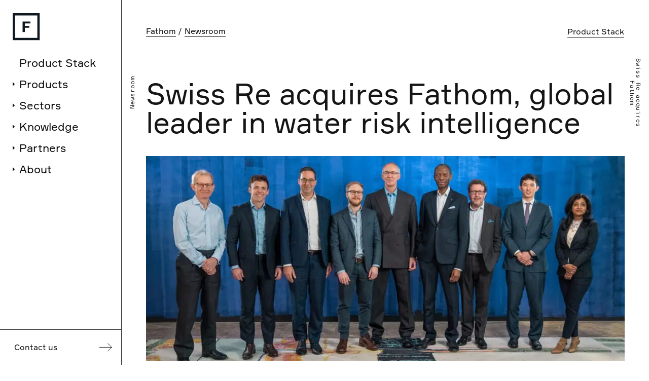

--- FILE ---
content_type: text/html; charset=UTF-8
request_url: https://www.fathom.global/newsroom/swiss-re-acquires-fathom/
body_size: 25968
content:
<!DOCTYPE html>
<html lang="en-US">
<head>
	<meta charset="UTF-8" />
	<meta name="viewport" content="width=device-width, initial-scale=1" />
<script type='text/javascript' id='asp-1be089c6-js-before'>if ( typeof window.ASP == 'undefined') { window.ASP = {wp_rocket_exception: "DOMContentLoaded", ajaxurl: "https:\/\/www.fathom.global\/wp-admin\/admin-ajax.php", home_url: "https:\/\/www.fathom.global\/", rest_url: "https:\/\/www.fathom.global\/wp-json\/", backend_ajaxurl: "https:\/\/www.fathom.global\/wp-admin\/admin-ajax.php", asp_url: "https:\/\/www.fathom.global\/wp-content\/plugins\/ajax-search-pro\/", upload_url: "https:\/\/www.fathom.global\/wp-content\/uploads\/asp_upload\/", detect_ajax: 0, media_query: "C9c5GS", version: "4.28.0", build: 5107, pageHTML: "", additional_scripts: [{"handle":"wd-asp-ajaxsearchpro","src":"https:\/\/www.fathom.global\/wp-content\/plugins\/ajax-search-pro\/js\/min\/plugin\/merged\/asp.min.js","prereq":false}], script_async_load: false, font_url: "https:\/\/www.fathom.global\/wp-content\/plugins\/ajax-search-pro\/css\/fonts\/icons\/icons2.woff2", init_only_in_viewport: true, highlight: {"enabled":false,"data":[]}, debug: false, instances: {}, statistics: {"enabled":false,"record_results":true,"record_result_interactions":true,"results_page_dom_selector":""}, analytics: {"method":"event","tracking_id":"","event":{"focus":{"active":true,"action":"focus","category":"ASP {search_id} | {search_name}","label":"Input focus","value":"1"},"search_start":{"active":false,"action":"search_start","category":"ASP {search_id} | {search_name}","label":"Phrase: {phrase}","value":"1"},"search_end":{"active":true,"action":"search_end","category":"ASP {search_id} | {search_name}","label":"{phrase} | {results_count}","value":"1"},"magnifier":{"active":true,"action":"magnifier","category":"ASP {search_id} | {search_name}","label":"Magnifier clicked","value":"1"},"return":{"active":true,"action":"return","category":"ASP {search_id} | {search_name}","label":"Return button pressed","value":"1"},"try_this":{"active":true,"action":"try_this","category":"ASP {search_id} | {search_name}","label":"Try this click | {phrase}","value":"1"},"facet_change":{"active":false,"action":"facet_change","category":"ASP {search_id} | {search_name}","label":"{option_label} | {option_value}","value":"1"},"result_click":{"active":true,"action":"result_click","category":"ASP {search_id} | {search_name}","label":"{result_title} | {result_url}","value":"1"}}}}};</script><meta name='robots' content='max-image-preview:large' />
<script id="cookieyes" type="text/javascript" src="https://cdn-cookieyes.com/client_data/a6e32add1894fc3397b83ff4/script.js"></script>
	<!-- This site is optimized with the Yoast SEO Premium plugin v26.6 (Yoast SEO v26.6) - https://yoast.com/wordpress/plugins/seo/ -->
	<meta name="description" content="Swiss Re acquires Fathom, a UK-based company specializing in water-related risks under current and future climate scenarios." />
	<link rel="canonical" href="https://www.fathom.global/newsroom/swiss-re-acquires-fathom/" />
	<meta property="og:locale" content="en_US" />
	<meta property="og:type" content="article" />
	<meta property="og:title" content="Swiss Re acquires Fathom" />
	<meta property="og:description" content="Swiss Re acquires Fathom, a UK-based company specializing in water-related risks under current and future climate scenarios." />
	<meta property="og:url" content="https://www.fathom.global/newsroom/swiss-re-acquires-fathom/" />
	<meta property="og:site_name" content="Fathom" />
	<meta property="article:published_time" content="2023-12-14T09:00:00+00:00" />
	<meta property="article:modified_time" content="2025-01-31T08:58:43+00:00" />
	<meta property="og:image" content="https://www.fathom.global/wp-content/uploads/2023/12/Project-Fairfiled_Announcement-photo-scaled.jpeg" />
	<meta property="og:image:width" content="2560" />
	<meta property="og:image:height" content="1234" />
	<meta property="og:image:type" content="image/jpeg" />
	<meta name="author" content="Fathom Global" />
	<meta name="twitter:card" content="summary_large_image" />
	<meta name="twitter:creator" content="@fathom_global" />
	<meta name="twitter:site" content="@fathom_global" />
	<meta name="twitter:label1" content="Written by" />
	<meta name="twitter:data1" content="Fathom Global" />
	<script type="application/ld+json" class="yoast-schema-graph">{"@context":"https://schema.org","@graph":[{"@type":"Article","@id":"https://www.fathom.global/newsroom/swiss-re-acquires-fathom/#article","isPartOf":{"@id":"https://www.fathom.global/newsroom/swiss-re-acquires-fathom/"},"author":[{"@type":"Person","name":"Jessica Roberts"}],"headline":"Swiss Re acquires Fathom","datePublished":"2023-12-14T09:00:00+00:00","dateModified":"2025-01-31T08:58:43+00:00","mainEntityOfPage":{"@id":"https://www.fathom.global/newsroom/swiss-re-acquires-fathom/"},"wordCount":4,"publisher":{"@id":"https://www.fathom.global/#organization"},"image":{"@id":"https://www.fathom.global/newsroom/swiss-re-acquires-fathom/#primaryimage"},"thumbnailUrl":"https://www.fathom.global/wp-content/uploads/2023/12/Project-Fairfiled_Announcement-photo-scaled.jpeg","articleSection":["Company updates"],"inLanguage":"en-US"},{"@type":"WebPage","@id":"https://www.fathom.global/newsroom/swiss-re-acquires-fathom/","url":"https://www.fathom.global/newsroom/swiss-re-acquires-fathom/","name":"Swiss Re Acquires Fathom - Leader In Flood & Climate Risk","isPartOf":{"@id":"https://www.fathom.global/#website"},"primaryImageOfPage":{"@id":"https://www.fathom.global/newsroom/swiss-re-acquires-fathom/#primaryimage"},"image":{"@id":"https://www.fathom.global/newsroom/swiss-re-acquires-fathom/#primaryimage"},"thumbnailUrl":"https://www.fathom.global/wp-content/uploads/2023/12/Project-Fairfiled_Announcement-photo-scaled.jpeg","datePublished":"2023-12-14T09:00:00+00:00","dateModified":"2025-01-31T08:58:43+00:00","description":"Swiss Re acquires Fathom, a UK-based company specializing in water-related risks under current and future climate scenarios.","breadcrumb":{"@id":"https://www.fathom.global/newsroom/swiss-re-acquires-fathom/#breadcrumb"},"inLanguage":"en-US","potentialAction":[{"@type":"ReadAction","target":["https://www.fathom.global/newsroom/swiss-re-acquires-fathom/"]}],"author":[{"@type":"Person","name":"Jessica Roberts"}]},{"@type":"ImageObject","inLanguage":"en-US","@id":"https://www.fathom.global/newsroom/swiss-re-acquires-fathom/#primaryimage","url":"https://www.fathom.global/wp-content/uploads/2023/12/Project-Fairfiled_Announcement-photo-scaled.jpeg","contentUrl":"https://www.fathom.global/wp-content/uploads/2023/12/Project-Fairfiled_Announcement-photo-scaled.jpeg","width":2560,"height":1234,"caption":"Fairfield announcement. Members of Swiss Re Solutions and Fathom"},{"@type":"BreadcrumbList","@id":"https://www.fathom.global/newsroom/swiss-re-acquires-fathom/#breadcrumb","itemListElement":[{"@type":"ListItem","position":1,"name":"Home","item":"https://www.fathom.global/"},{"@type":"ListItem","position":2,"name":"Swiss Re acquires Fathom"}]},{"@type":"WebSite","@id":"https://www.fathom.global/#website","url":"https://www.fathom.global/","name":"Fathom","description":"A new benchmark in global flood mapping.","publisher":{"@id":"https://www.fathom.global/#organization"},"potentialAction":[{"@type":"SearchAction","target":{"@type":"EntryPoint","urlTemplate":"https://www.fathom.global/?s={search_term_string}"},"query-input":{"@type":"PropertyValueSpecification","valueRequired":true,"valueName":"search_term_string"}}],"inLanguage":"en-US"},{"@type":"Organization","@id":"https://www.fathom.global/#organization","name":"Fathom","url":"https://www.fathom.global/","logo":{"@type":"ImageObject","inLanguage":"en-US","@id":"https://www.fathom.global/#/schema/logo/image/","url":"https://www.fathom.global/wp-content/uploads/2022/02/FATHOM-LOGO-RGB-1-3.png","contentUrl":"https://www.fathom.global/wp-content/uploads/2022/02/FATHOM-LOGO-RGB-1-3.png","width":263,"height":263,"caption":"Fathom"},"image":{"@id":"https://www.fathom.global/#/schema/logo/image/"},"sameAs":["https://x.com/fathom_global","https://www.linkedin.com/company/fathom-global","https://www.youtube.com/channel/UCeMu9yOWDuk1kUzc2_rOZAw"]}]}</script>
	<!-- / Yoast SEO Premium plugin. -->


<title>Swiss Re Acquires Fathom - Leader In Flood &amp; Climate Risk</title>
<link rel='dns-prefetch' href='//b2613431.smushcdn.com' />
<link rel="alternate" type="application/rss+xml" title="Fathom &raquo; Feed" href="https://www.fathom.global/feed/" />
<link rel="alternate" type="application/rss+xml" title="Fathom &raquo; Comments Feed" href="https://www.fathom.global/comments/feed/" />
<link rel="alternate" title="oEmbed (JSON)" type="application/json+oembed" href="https://www.fathom.global/wp-json/oembed/1.0/embed?url=https%3A%2F%2Fwww.fathom.global%2Fnewsroom%2Fswiss-re-acquires-fathom%2F" />
<link rel="alternate" title="oEmbed (XML)" type="text/xml+oembed" href="https://www.fathom.global/wp-json/oembed/1.0/embed?url=https%3A%2F%2Fwww.fathom.global%2Fnewsroom%2Fswiss-re-acquires-fathom%2F&#038;format=xml" />
		<style>
			.lazyload,
			.lazyloading {
				max-width: 100%;
			}
		</style>
		<style id='wp-img-auto-sizes-contain-inline-css' type='text/css'>
img:is([sizes=auto i],[sizes^="auto," i]){contain-intrinsic-size:3000px 1500px}
/*# sourceURL=wp-img-auto-sizes-contain-inline-css */
</style>
<style id='acf-layout-navbar-style-inline-css' type='text/css'>
.admin-bar .navbar{margin-top:32px}.navbar{padding:0}@media (max-width: 991.98px){.navbar{-ms-flex-wrap:nowrap;flex-wrap:nowrap;width:100%;height:var(--navbar-height)}}@media (min-width: 992px){.navbar{opacity:1;visibility:visible;position:fixed;left:0;top:0;right:0;bottom:0;height:calc((var(--vh, 1vh)*100));opacity:1;z-index:1022;overflow-y:hidden;overflow-x:hidden;width:var(--navbar-width);border-right:1px solid #303030}.navbar.navbar-dark{border-right:1px solid #545454}.navbar.navbar-primary{border-right:1px solid #0d0d0d}}.navbar.navbar-dark.navbar-light{color:#0d0d0d;background-color:#fff !important}.navbar .link-item{position:relative;display:-webkit-box;display:-ms-flexbox;display:flex;font-size:var(--navbar-font-size);line-height:normal;padding:.5625rem .3125rem}.navbar .link-item:hover{color:currentColor}@media (hover: hover){.navbar .link-item:hover{opacity:var(--navbar-link-opacity)}}.navbar .dropdown-menu{list-style:none;margin:0}.navbar .dropdown-link{padding:.5625rem .3125rem;position:relative;display:block;line-height:normal}.navbar .dropdown-link:hover{color:currentColor}@media (hover: hover){.navbar .dropdown-link:hover{opacity:var(--navbar-link-opacity)}}.navbar__container{height:100%;position:static;width:100%}@media (max-width: 991.98px){.navbar__container{display:-webkit-box;display:-ms-flexbox;display:flex;-ms-flex-wrap:inherit;flex-wrap:inherit;-webkit-box-align:center;-ms-flex-align:center;align-items:center;-webkit-box-pack:justify;-ms-flex-pack:justify;justify-content:space-between;padding-right:1.875rem;padding-left:1.875rem}}@media (min-width: 992px){.navbar__nav{opacity:1;visibility:visible;position:absolute;left:0;top:5.9375rem;right:0;bottom:0;height:calc((var(--vh, 1vh)*100) - var(--navbar-height) - var(--navbar-fast-actions));opacity:1;z-index:1210;overflow-y:auto;overflow-x:hidden;opacity:1;padding-left:var(--navbar-spacer);padding-right:var(--navbar-spacer);padding-bottom:var(--spacers-md);margin-left:10px}}.navbar .nav__menu{list-style:none;margin:0;padding:0}@media (max-width: 991.98px){.navbar .nav__menu--lvl-0{position:relative;z-index:10;margin-left:37px;padding-right:30px}}@media (min-width: 992px){.navbar .nav__menu--lvl-0{margin-left:0}}.navbar .nav__menu--lvl-1{margin-left:0;padding-left:15px;position:relative;padding-top:5px}.navbar .nav__menu--lvl-2{margin-left:7px;padding-left:10px;position:relative;padding-top:5px}.navbar .nav__item{position:relative}.navbar .nav__item--lvl-0:last-child::before{left:-1px}.navbar .nav__item--lvl-0>.dropdown-link,.navbar .nav__item--lvl-0>.link-item{padding-top:15px;padding-bottom:0 !important;font-size:var(--navbar-font-size--lvl-0);text-indent:-2px}.navbar .nav__item--lvl-0>.dropdown-toggle::before{top:25px}@media (max-width: 991.98px){.navbar .nav__item--lvl-0>.dropdown-toggle::before{top:30px}}.navbar .nav__item--lvl-0>.dropdown-toggle[aria-expanded="true"]::before{-webkit-transform:rotate(90deg);transform:rotate(90deg)}.navbar .nav__item--lvl-1::before{content:'';display:block;top:0;bottom:1px;left:-10px;position:absolute;background-image:-webkit-gradient(linear, left top, left bottom, color-stop(30%, currentColor), color-stop(10%, transparent));background-image:linear-gradient(to bottom, currentColor 30%, transparent 10%);background-size:1px 4px;width:1px;opacity:.3}.navbar .nav__item--lvl-1.dropdown-item::before{bottom:auto;height:9px}.navbar .nav__item--lvl-1.dropdown-item::after{content:'';height:calc(100% - 27px);bottom:0;left:-10px;display:block;position:absolute;background-image:-webkit-gradient(linear, left bottom, left top, color-stop(30%, currentColor), color-stop(10%, transparent));background-image:linear-gradient(to top, currentColor 30%, transparent 10%);background-size:1px 4px;width:1px;opacity:.3}.navbar .nav__item--lvl-1>.dropdown-toggle::before{top:15px}.navbar .nav__item--lvl-1>.dropdown-toggle[aria-expanded="true"]::before{-webkit-transform:rotate(90deg);transform:rotate(90deg)}.navbar .nav__item--lvl-1>.link-item::before{content:'';width:10px;height:1px;display:block;top:calc(50% + 1px);left:-10px;bottom:0;position:absolute;background-image:-webkit-gradient(linear, left top, right top, color-stop(30%, currentColor), color-stop(10%, transparent));background-image:linear-gradient(to right, currentColor 30%, transparent 10%);background-size:4px 1px;opacity:.3}.navbar .nav__item--lvl-1:last-child::after{display:none !important}.navbar .nav__item--lvl-1:last-child:not(.dropdown-item)::before{height:50% !important}.navbar .nav__item--lvl-2::before{content:'';background-image:-webkit-gradient(linear, left top, left bottom, color-stop(30%, currentColor), color-stop(10%, transparent));background-image:linear-gradient(to bottom, currentColor 30%, transparent 10%);background-size:1px 4px;width:1px;display:block;top:0;bottom:1px;left:-10px;position:absolute;opacity:.3}.navbar .nav__item--lvl-2:last-child::before{height:50%;bottom:auto}.navbar .nav__item--lvl-2>.link-item::before{content:'';width:10px;height:1px;display:block;top:calc(50% + 1px);left:-10px;bottom:0;position:absolute;background-image:-webkit-gradient(linear, left top, right top, color-stop(30%, currentColor), color-stop(10%, transparent));background-image:linear-gradient(to right, currentColor 30%, transparent 10%);background-size:4px 1px;opacity:.3}.navbar .footer__nav{padding-top:var(--spacers-lg);padding-left:35px;padding-right:35px}.navbar .footer__nav .no-link{display:none}.navbar .footer__nav svg{stroke:#fff}.navbar.navbar-product-stack{letter-spacing:var(--letter-spacing-sm)}.navbar.navbar-product-stack .btn:not(.btn-cta--mobile){border-top:1px solid #0d0d0d}.navbar.navbar-product-stack .btn-cta--mobile{font-size:var(--text-md);-ms-flex-item-align:start;align-self:flex-start;margin-top:var(--spacers-lg);margin-left:1.875rem}@media (max-width: 991.98px){.navbar.navbar-product-stack .nav__menu--lvl-1{padding-left:2.8125rem;padding-right:var(--spacers-sm)}}@media (min-width: 992px){.navbar.navbar-product-stack .nav__menu--lvl-1{padding-left:.625rem}}.navbar.navbar-product-stack .nav__menu--lvl-2{padding-left:.125rem;margin-left:0}.navbar.navbar-product-stack .nav__item--lvl-1::before{display:none}.navbar.navbar-product-stack .nav__item--lvl-1 .dropdown-link{padding-right:.9375rem;padding-left:.8125rem}.navbar.navbar-product-stack .nav__item--lvl-2 .link-item{padding-right:.9375rem;padding-left:.8125rem}.navbar.navbar-product-stack .nav__item--lvl-2>.dropdown-toggle::before{content:'';display:block;top:0;bottom:1px;left:-10px;position:absolute;background-image:-webkit-gradient(linear, left top, left bottom, color-stop(30%, currentColor), color-stop(10%, transparent));background-image:linear-gradient(to bottom, currentColor 30%, transparent 10%);background-size:1px 4px;background-repeat:repeat;width:1px;opacity:.3;-webkit-transform:none !important;transform:none !important}@media (min-width: 992px){.home.preloader-open .navbar.animation-start .navbar__nav{opacity:0}}@media (min-width: 992px){.home .navbar.animation-start .navbar__nav{opacity:1;-webkit-transition:0.4s;transition:0.4s;-webkit-transition-delay:300ms;transition-delay:300ms}}@-webkit-keyframes showItems{from{opacity:0}to{opacity:1}}@keyframes showItems{from{opacity:0}to{opacity:1}}.navbar-brand{display:block;-webkit-box-flex:0;-ms-flex:0 0 auto;flex:0 0 auto;width:var(--navbar-brand-width);margin-left:var(--navbar-spacer);margin-right:var(--navbar-spacer);padding-top:var(--navbar-spacer);z-index:1020}.navbar-brand__overflow{width:calc(100% - 60px);height:300px;position:absolute;top:0px;left:80px;z-index:10}.navbar-brand__overflow::before{content:'';position:absolute;width:100%;right:80px;top:80px;height:20px}@media (max-width: 991.98px){.navbar-brand__overflow{display:none !important}}.navbar-brand img,.navbar-brand svg,.navbar-brand object{height:auto;display:block;width:var(--navbar-brand-width);z-index:1210;position:relative;pointer-events:none}@media (max-width: 991.98px){.navbar-product-stack .navbar-brand{display:none}.menu-open .navbar-product-stack .navbar-brand{display:block;position:absolute;margin-left:0;height:var(--navbar-height);overflow:hidden;z-index:1321}}.nav-scrolling-logo{width:var(--navbar-brand-width-mark)}@media (min-width: 992px){.nav-scrolling-logo{display:none !important}}.navbar-transparent-light,.navbar-light,.navbar-white{background-color:#0d0d0d;color:#fff}@media (min-width: 992px){.navbar-transparent-light,.navbar-light,.navbar-white{background-color:#fff;color:#0d0d0d}}.navbar-transparent-light .menu-toggler-line,.navbar-light .menu-toggler-line,.navbar-white .menu-toggler-line{background-color:#fff}.navbar-transparent-light .current-menu-item>.link-item::before,.navbar-transparent-light .show>.link-item::before,.navbar-transparent-light .active>.link-item::before,.navbar-light .current-menu-item>.link-item::before,.navbar-light .show>.link-item::before,.navbar-light .active>.link-item::before,.navbar-white .current-menu-item>.link-item::before,.navbar-white .show>.link-item::before,.navbar-white .active>.link-item::before{opacity:var(--navbar-link-opacity)}@media (hover: hover){.navbar-transparent-light .btn-light:hover,.navbar-light .btn-light:hover,.navbar-white .btn-light:hover{--icon-fill:#fff;border-color:#0d0d0d;background:#0d0d0d;color:#fff}}.navbar-transparent-dark,.navbar-dark{background-color:#0d0d0d;color:#fff}.navbar-transparent-dark .menu-toggler-line,.navbar-dark .menu-toggler-line{background-color:#fff}.navbar-primary{background-color:#021CC7;color:#fff}.navbar-primary .btn-link{color:#fff !important}.navbar-primary .menu-toggler-line{background-color:#fff}.current-menu-ancestor>ul,.current-menu-item>ul,.current-menu-parent>ul,.active>ul{display:block !important}.current-menu-ancestor>.collapsed,.current-menu-item>.collapsed,.current-menu-parent>.collapsed,.active>.collapsed{opacity:var(--navbar-link-opacity)}.current-menu-ancestor>.collapse:not(.show),.current-menu-item>.collapse:not(.show),.current-menu-parent>.collapse:not(.show),.active>.collapse:not(.show){display:none !important}.current-menu-ancestor>.link-item .dropdown-toggle::before,.current-menu-item>.link-item .dropdown-toggle::before,.current-menu-parent>.link-item .dropdown-toggle::before,.active>.link-item .dropdown-toggle::before{-webkit-transform:rotate(90deg);transform:rotate(90deg)}.current-menu-ancestor>.link-item .dropdown-link::before,.current-menu-item>.link-item .dropdown-link::before,.current-menu-parent>.link-item .dropdown-link::before,.active>.link-item .dropdown-link::before{content:'';top:100%;left:5px;border-left:1px solid;height:100%;position:absolute}.current-menu-item>.link-item::after,.show>.link-item::after,.active>.link-item::after,.nav__item--lvl-1.active>.dropdown-link.active::after,.nav__item--lvl-2.active>.dropdown-link.active::after{position:absolute;right:-10px;height:10px;width:10px;border-radius:50%;content:"";top:50%;margin:0 2px 0 0;-webkit-transform:translateY(-50%);transform:translateY(-50%);border:2px solid}@media (max-width: 991.98px){.current-menu-item>.link-item::after,.show>.link-item::after,.active>.link-item::after,.nav__item--lvl-1.active>.dropdown-link.active::after,.nav__item--lvl-2.active>.dropdown-link.active::after{right:0}}.navbar-product-stack .current-menu-item>.link-item::after,.navbar-product-stack .show>.link-item::after,.navbar-product-stack .active>.link-item::after,.navbar-product-stack .nav__item--lvl-1.active>.dropdown-link.active::after,.navbar-product-stack .nav__item--lvl-2.active>.dropdown-link.active::after{right:0;height:.4375rem;width:.4375rem;background-color:#fff}.nav-scrolling{z-index:1022}.nav-scrolling .nav__panel--lvl-1{background-color:#0d0d0d;padding:var(--spacers-sm) 0 var(--spacers-md)}@media (min-width: 992px){.navbar.navbar-dark .fast-actions{border-top:1px solid #545454}}@media (min-width: 992px){.navbar.navbar-primary .fast-actions{border-top:0}}.navbar .fast-actions{display:-webkit-box;display:-ms-flexbox;display:flex;z-index:1320;height:var(--navbar-fast-actions)}@media (min-width: 992px){.navbar .fast-actions{position:absolute;left:0;bottom:0;width:100%;border-top:1px solid #303030}}@media (max-width: 991.98px){.navbar .fast-actions{width:100%;-webkit-box-pack:justify;-ms-flex-pack:justify;justify-content:space-between;-webkit-box-align:center;-ms-flex-align:center;align-items:center}}.navbar .fast-actions .btn{text-align:left}@media (min-width: 992px){.navbar .fast-actions .btn{text-align:left;width:100%;border-left:0;border-right:0}}.navbar-toggler{-ms-touch-action:manipulation;touch-action:manipulation;border:0 !important;margin-right:-1rem;position:absolute;top:20px;right:20px}@media (min-width: 992px){.navbar-toggler{display:none !important}}.navbar-toggler:hover,.navbar-toggler:focus{outline:none;-webkit-box-shadow:none;box-shadow:none}.menu-toggler{position:relative;width:24px;height:12px;-webkit-transform:translateZ(0);transform:translateZ(0);-webkit-transition:opacity .35s;transition:opacity .35s;cursor:pointer}.menu-toggler-line{position:absolute;top:0;right:0;left:0;width:100%;height:2px;-webkit-transform:translateY(0) translateZ(0);transform:translateY(0) translateZ(0);-webkit-transition:background-color 0.35s,opacity 0.175s cubic-bezier(0.215, 0.61, 0.355, 1),-webkit-transform 0.175s cubic-bezier(0.215, 0.61, 0.355, 1);transition:background-color 0.35s,opacity 0.175s cubic-bezier(0.215, 0.61, 0.355, 1),-webkit-transform 0.175s cubic-bezier(0.215, 0.61, 0.355, 1);transition:background-color 0.35s,transform 0.175s cubic-bezier(0.215, 0.61, 0.355, 1),opacity 0.175s cubic-bezier(0.215, 0.61, 0.355, 1);transition:background-color 0.35s,transform 0.175s cubic-bezier(0.215, 0.61, 0.355, 1),opacity 0.175s cubic-bezier(0.215, 0.61, 0.355, 1),-webkit-transform 0.175s cubic-bezier(0.215, 0.61, 0.355, 1)}.menu-toggler-line.line-2{top:12px}.menu-open .menu-toggler .menu-toggler-line{width:80%;margin:0 auto}.menu-open .menu-toggler .line-1{-webkit-transform:translateY(4px) rotate(45deg);transform:translateY(4px) rotate(45deg)}.menu-open .menu-toggler .line-2{-webkit-transform:translateY(-8px) rotate(-45deg);transform:translateY(-8px) rotate(-45deg)}.navbar.navbar-dark .dropdown-toggle::before{border-left:4px solid #fff}.navbar.navbar-product-stack .dropdown-toggle::before{top:.8125rem;border:0;-webkit-transform:none !important;transform:none !important;width:1.375rem;height:1.375rem;background-repeat:no-repeat;background-size:contain;background-image:url('data:image/svg+xml,<svg xmlns="http://www.w3.org/2000/svg" width="22" height="13" viewBox="0 0 22 13" fill="none"><path d="M0 6.6066L10.6066 0.714041L21.2132 6.6066L10.6066 12.4992L0 6.6066Z" fill="%23fff"/></svg>');cursor:pointer}.navbar.navbar-light .dropdown-toggle::before{border-left:4px solid #0d0d0d}@media (max-width: 991.98px){.navbar.navbar-light .dropdown-toggle::before{border-left:4px solid #fff}}.navbar .dropdown{position:relative}.navbar .dropdown-toggle{position:absolute;height:35px;width:20px;z-index:10;display:block;left:-18px}@media (max-width: 991.98px){.navbar .dropdown-toggle{height:55px}}.navbar .dropdown-toggle::before{content:'';border-top:4px solid transparent;border-bottom:4px solid transparent;width:0;height:0;display:inline-block;-webkit-transition:all 0.5s cubic-bezier(0.25, 1, 0.5, 1);transition:all 0.5s cubic-bezier(0.25, 1, 0.5, 1);position:absolute;left:0;right:0;margin-left:auto;margin-right:auto}.navbar .dropdown-toggle::after{content:'';width:10px;display:inline-block;background-color:inherit;position:absolute;left:-1px;right:-1px;top:9px;z-index:-1;margin-left:auto;margin-right:auto;height:20px}.nav__panel--lvl-0.show,.nav__panel--lvl-1.show{opacity:1 !important;visibility:visible}@media (max-width: 991.98px){.nav__panel--lvl-0{position:fixed;left:0;right:0;bottom:0;top:var(--navbar-height);height:calc((var(--vh, 1vh)*100) - var(--navbar-height) - var(--navbar-fast-actions)) !important;padding-bottom:var(--spacers-md);-webkit-overflow-scrolling:touch;overflow-y:auto;overflow-x:hidden;background:#021CC7;-webkit-transition:left .2s ease-in-out;transition:left .2s ease-in-out;width:100vw}}.menu-open .nav__panel--lvl-0{opacity:1 !important;visibility:visible}.topbar{position:absolute;z-index:1021;padding-top:var(--spacers-md);color:var(--topbar-color);height:var(--navbar-topbar-height);font-size:var(--input-btn-font-size);-webkit-transition:opacity .3s ease-in-out;transition:opacity .3s ease-in-out;opacity:0}@media (min-width: 992px){.topbar.show{opacity:1}}.topbar .nav__menu{margin-bottom:0}.topbar-product-stack{letter-spacing:var(--letter-spacing-sm);padding-top:0;top:var(--spacers-sm) !important;-webkit-transition:all 0.5s cubic-bezier(0.25, 1, 0.5, 1);transition:all 0.5s cubic-bezier(0.25, 1, 0.5, 1);will-change:transform}@media (min-width: 992px){.topbar-product-stack{top:var(--spacers-md) !important}}.topbar-product-stack .btn{padding:0}@media (max-width: 1399.98px){.topbar-product-stack .breadcrumb-item:first-child{width:4.6875rem}}@media (max-width: 991.98px){.topbar-product-stack .breadcrumb{max-height:1.6875rem}}.topbar-product-stack .breadcrumb__wrapper{padding-top:.625rem;padding-bottom:.625rem}@media (min-width: 992px){.topbar-product-stack .breadcrumb__wrapper::after{content:'';position:absolute;top:0;right:50%;bottom:0;background-color:#0d0d0d;width:1px;height:100%}}.topbar-product-stack.topbar-scrolling{-webkit-transform:translateY(calc(var(--spacers-sm) * -1));transform:translateY(calc(var(--spacers-sm) * -1))}.topbar-product-stack.topbar-scrolling.text-dark .breadcrumb__wrapper{background-color:rgba(255,255,255,0.9)}.topbar-product-stack.topbar-scrolling.text-light .breadcrumb__wrapper{background-color:rgba(2,28,199,0.9)}.topbar-product-stack.topbar-scrolling.text-light .btn{color:#fff}.topbar-product-stack.topbar-scrolling .breadcrumb__wrapper{border-bottom:1px solid #0d0d0d}@media (min-width: 992px){.topbar-product-stack.topbar-scrolling{-webkit-transform:translateY(calc(var(--spacers-md) * -1));transform:translateY(calc(var(--spacers-md) * -1))}}.topbar-sticky{top:0;position:sticky}@media (min-width: 992px){body:not(.menu-hidden) .topbar{padding-left:var(--navbar-width)}}@media (min-width: 992px){.pt-topbar{padding-top:var(--navbar-topbar-height)}}@media (max-width: 991.98px){.navbar__nav{opacity:0;visibility:hidden}.menu-open{position:fixed;right:0;left:0;overflow:hidden !important}.menu-open .navbar-transparent-light,.menu-open .navbar-light,.menu-open .navbar-white{background-color:#021CC7}.menu-open .breadcrumb{opacity:0 !important}.menu-open .navbar-brand{z-index:1;position:fixed;top:0}.menu-open .navbar__nav{visibility:visible;position:absolute;left:0;top:0;right:0;bottom:0;height:calc((var(--vh, 1vh)*100));opacity:1;z-index:1010;overflow-y:auto;overflow-x:hidden}.menu-open.page-product-stack{position:absolute}}.navbar-wave{height:100vh;visibility:visible;position:absolute;left:0;right:0;bottom:0;-webkit-transition:all 1.5s ease-in-out, -webkit-clip-path 1s;transition:all 1.5s ease-in-out, -webkit-clip-path 1s;transition:all 1.5s ease-in-out, clip-path 1s;transition:all 1.5s ease-in-out, clip-path 1s, -webkit-clip-path 1s;z-index:1200;-webkit-transform:rotate(180deg) translateY(-85%);transform:rotate(180deg) translateY(-85%);-webkit-clip-path:polygon(100% 0%, 0% 0%, 0% 79.44444%, 1% 79.43333%, 2% 79.42222%, 3% 79.38889%, 4% 79.35556%, 5% 79.3%, 6% 79.23333%, 7% 79.16667%, 8% 79.08889%, 9% 78.98889%, 10% 78.88889%, 11% 78.78889%, 12% 78.67778%, 13% 78.55556%, 14% 78.42222%, 15% 78.3%, 16% 78.15556%, 17% 78.02222%, 18% 77.88889%, 19% 77.74444%, 20% 77.61111%, 21% 77.46667%, 22% 77.33333%, 23% 77.2%, 24% 77.06667%, 25% 76.94444%, 26% 76.83333%, 27% 76.72222%, 28% 76.61111%, 29% 76.52222%, 30% 76.43333%, 31% 76.35556%, 32% 76.28889%, 33% 76.23333%, 34% 76.18889%, 35% 76.14444%, 36% 76.12222%, 37% 76.11111%, 38% 76.11111%, 39% 76.12222%, 40% 76.14444%, 41% 76.17778%, 42% 76.22222%, 43% 76.27778%, 44% 76.34444%, 45% 76.42222%, 46% 76.51111%, 47% 76.61111%, 48% 76.71111%, 49% 76.82222%, 50% 76.93333%, 51% 77.05556%, 52% 77.18889%, 53% 77.32222%, 54% 77.45556%, 55% 77.6%, 56% 77.73333%, 57% 77.87778%, 58% 78.01111%, 59% 78.14444%, 60% 78.28889%, 61% 78.41111%, 62% 78.54444%, 63% 78.66667%, 64% 78.77778%, 65% 78.88889%, 66% 78.98889%, 67% 79.07778%, 68% 79.15556%, 69% 79.23333%, 70% 79.3%, 71% 79.34444%, 72% 79.38889%, 73% 79.42222%, 74% 79.43333%, 75% 79.44444%, 76% 79.44444%, 77% 79.42222%, 78% 79.4%, 79% 79.35556%, 80% 79.3%, 81% 79.24444%, 82% 79.17778%, 83% 79.08889%, 84% 79%, 85% 78.9%, 86% 78.8%, 87% 78.67778%, 88% 78.56667%, 89% 78.43333%, 90% 78.31111%, 91% 78.16667%, 92% 78.03333%, 93% 77.9%, 94% 77.75556%, 95% 77.62222%, 96% 77.47778%, 97% 77.34444%, 98% 77.21111%, 99% 77.07778%, 100% 76.95556%);clip-path:polygon(100% 0%, 0% 0%, 0% 79.44444%, 1% 79.43333%, 2% 79.42222%, 3% 79.38889%, 4% 79.35556%, 5% 79.3%, 6% 79.23333%, 7% 79.16667%, 8% 79.08889%, 9% 78.98889%, 10% 78.88889%, 11% 78.78889%, 12% 78.67778%, 13% 78.55556%, 14% 78.42222%, 15% 78.3%, 16% 78.15556%, 17% 78.02222%, 18% 77.88889%, 19% 77.74444%, 20% 77.61111%, 21% 77.46667%, 22% 77.33333%, 23% 77.2%, 24% 77.06667%, 25% 76.94444%, 26% 76.83333%, 27% 76.72222%, 28% 76.61111%, 29% 76.52222%, 30% 76.43333%, 31% 76.35556%, 32% 76.28889%, 33% 76.23333%, 34% 76.18889%, 35% 76.14444%, 36% 76.12222%, 37% 76.11111%, 38% 76.11111%, 39% 76.12222%, 40% 76.14444%, 41% 76.17778%, 42% 76.22222%, 43% 76.27778%, 44% 76.34444%, 45% 76.42222%, 46% 76.51111%, 47% 76.61111%, 48% 76.71111%, 49% 76.82222%, 50% 76.93333%, 51% 77.05556%, 52% 77.18889%, 53% 77.32222%, 54% 77.45556%, 55% 77.6%, 56% 77.73333%, 57% 77.87778%, 58% 78.01111%, 59% 78.14444%, 60% 78.28889%, 61% 78.41111%, 62% 78.54444%, 63% 78.66667%, 64% 78.77778%, 65% 78.88889%, 66% 78.98889%, 67% 79.07778%, 68% 79.15556%, 69% 79.23333%, 70% 79.3%, 71% 79.34444%, 72% 79.38889%, 73% 79.42222%, 74% 79.43333%, 75% 79.44444%, 76% 79.44444%, 77% 79.42222%, 78% 79.4%, 79% 79.35556%, 80% 79.3%, 81% 79.24444%, 82% 79.17778%, 83% 79.08889%, 84% 79%, 85% 78.9%, 86% 78.8%, 87% 78.67778%, 88% 78.56667%, 89% 78.43333%, 90% 78.31111%, 91% 78.16667%, 92% 78.03333%, 93% 77.9%, 94% 77.75556%, 95% 77.62222%, 96% 77.47778%, 97% 77.34444%, 98% 77.21111%, 99% 77.07778%, 100% 76.95556%);-webkit-transition-delay:0ms;transition-delay:0ms}@media (max-width: 991.98px){.navbar-wave{display:none}}.navbar-dark .navbar-wave{background-color:#021CC7}.navbar-light.navbar-dark .navbar-wave{background-color:#CED3F3}@media (hover: hover){.navbar-brand:hover .navbar-wave{visibility:visible;-webkit-transition:all 1.5s ease-in-out,-webkit-clip-path 1s 0.7s;transition:all 1.5s ease-in-out,-webkit-clip-path 1s 0.7s;transition:all 1.5s ease-in-out,clip-path 1s 0.7s;transition:all 1.5s ease-in-out,clip-path 1s 0.7s,-webkit-clip-path 1s 0.7s;-webkit-transform:rotate(180deg) translateY(0);transform:rotate(180deg) translateY(0);-webkit-clip-path:polygon(100% 0%, 0% 0%, 0% 100%, 1% 100%, 2% 100%, 3% 100%, 4% 100%, 5% 100%, 6% 100%, 7% 100%, 8% 100%, 9% 100%, 10% 100%, 11% 100%, 12% 100%, 13% 100%, 14% 100%, 15% 100%, 16% 100%, 17% 100%, 18% 100%, 19% 100%, 20% 100%, 21% 100%, 22% 100%, 23% 100%, 24% 100%, 25% 100%, 26% 100%, 27% 100%, 28% 100%, 29% 100%, 30% 100%, 31% 100%, 32% 100%, 33% 100%, 34% 100%, 35% 100%, 36% 100%, 37% 100%, 38% 100%, 39% 100%, 40% 100%, 41% 100%, 42% 100%, 43% 100%, 44% 100%, 45% 100%, 46% 100%, 47% 100%, 48% 100%, 49% 100%, 50% 100%, 51% 100%, 52% 100%, 53% 100%, 54% 100%, 55% 100%, 56% 100%, 57% 100%, 58% 100%, 59% 100%, 60% 100%, 61% 100%, 62% 100%, 63% 100%, 64% 100%, 65% 100%, 66% 100%, 67% 100%, 68% 100%, 69% 100%, 70% 100%, 71% 100%, 72% 100%, 73% 100%, 74% 100%, 75% 100%, 76% 100%, 77% 100%, 78% 100%, 79% 100%, 80% 100%, 81% 100%, 82% 100%, 83% 100%, 84% 100%, 85% 100%, 86% 100%, 87% 100%, 88% 100%, 89% 100%, 90% 100%, 91% 100%, 92% 100%, 93% 100%, 94% 100%, 95% 100%, 96% 100%, 97% 100%, 98% 100%, 99% 100%, 100% 100%);clip-path:polygon(100% 0%, 0% 0%, 0% 100%, 1% 100%, 2% 100%, 3% 100%, 4% 100%, 5% 100%, 6% 100%, 7% 100%, 8% 100%, 9% 100%, 10% 100%, 11% 100%, 12% 100%, 13% 100%, 14% 100%, 15% 100%, 16% 100%, 17% 100%, 18% 100%, 19% 100%, 20% 100%, 21% 100%, 22% 100%, 23% 100%, 24% 100%, 25% 100%, 26% 100%, 27% 100%, 28% 100%, 29% 100%, 30% 100%, 31% 100%, 32% 100%, 33% 100%, 34% 100%, 35% 100%, 36% 100%, 37% 100%, 38% 100%, 39% 100%, 40% 100%, 41% 100%, 42% 100%, 43% 100%, 44% 100%, 45% 100%, 46% 100%, 47% 100%, 48% 100%, 49% 100%, 50% 100%, 51% 100%, 52% 100%, 53% 100%, 54% 100%, 55% 100%, 56% 100%, 57% 100%, 58% 100%, 59% 100%, 60% 100%, 61% 100%, 62% 100%, 63% 100%, 64% 100%, 65% 100%, 66% 100%, 67% 100%, 68% 100%, 69% 100%, 70% 100%, 71% 100%, 72% 100%, 73% 100%, 74% 100%, 75% 100%, 76% 100%, 77% 100%, 78% 100%, 79% 100%, 80% 100%, 81% 100%, 82% 100%, 83% 100%, 84% 100%, 85% 100%, 86% 100%, 87% 100%, 88% 100%, 89% 100%, 90% 100%, 91% 100%, 92% 100%, 93% 100%, 94% 100%, 95% 100%, 96% 100%, 97% 100%, 98% 100%, 99% 100%, 100% 100%)}}


/*# sourceURL=https://www.fathom.global/wp-content/themes/nopio_master_theme/css/style-block-layout-navbar.css */
</style>
<style id='acf-header-single-style-inline-css' type='text/css'>
@media (min-width: 1400px){.header--single .page-title-md{max-width:95%}}.header__intro{position:relative;z-index:1}@media (min-width: 1400px){.header__intro .block-label{margin-bottom:var(--spacers-md-vw)}}@media (min-width: 1400px){.header__intro .l__authors-list--absolute,.header__intro .l__block-label--absolute{position:absolute;max-width:15%}}@media (min-width: 768px) and (max-width: 1399.98px){.header__intro .l__authors-list--absolute{padding-left:var(--spacers-xs)}}@media (min-width: 1400px){.header__intro .l__authors-list--absolute{right:var(--spacers-md-vw)}.header__intro .l__authors-list--absolute .authors-list li{display:-webkit-box;display:-ms-flexbox;display:flex;-webkit-box-align:center;-ms-flex-align:center;align-items:center;gap:var(--spacers-xs);margin-right:0}}[data-type="acf/header-single"].wp-block .social-share-text-wrapper .list-unstyled{font-size:var(--text-lg) !important}


/*# sourceURL=https://www.fathom.global/wp-content/themes/nopio_master_theme/css/style-block-header-single.css */
</style>
<style id='acf-cta-default-style-inline-css' type='text/css'>
.block-cta--default{--spacer-y:var(--spacers-lg);position:relative}@media (min-width: 1200px){.block-cta--default{--spacer-y:var(--spacers-lg-vw)}}.cta--default{position:relative}.cta--default__wrapper{padding-top:var(--spacer-y);padding-bottom:var(--spacer-y)}@media (max-width: 767.98px){.cta--default__wrapper{text-align:center}}@media (max-width: 767.98px){.cta--default__wrapper .container-small{margin-left:auto;margin-right:auto}}.cta--default__wrapper-inner{padding-left:2.5rem;padding-right:2.5rem}.cta--default__wrapper-inner.bg-dark .btn-outline-variant{color:#fff;border-color:#303030}@media (hover: hover){.cta--default__wrapper-inner.bg-dark .btn-outline-variant:hover{--icon-fill:#0d0d0d;border-color:#fff;background:#fff;color:#0d0d0d}}@media (max-width: 767.98px){.cta--default__btn{text-align:center;margin-top:var(--spacers-md)}}@media (max-width: 767.98px){.cta--default__title{text-align:center}}@media (min-width: 768px){.bg-texture+.bg-light.block-cta--default{margin:0;padding-top:var(--spacers-lg-vw);padding-bottom:var(--spacers-lg-vw)}}


/*# sourceURL=https://www.fathom.global/wp-content/themes/nopio_master_theme/css/style-block-cta-default.css */
</style>
<style id='acf-shared-content-style-inline-css' type='text/css'>
.block-shared--content .default-content img{margin-top:calc(var(--spacers-lg-vw) - var(--spacers-xs))}.block-shared--content .default-content figure{margin:0}.block-shared--content .default-content figure.alignnone{max-width:100%}


/*# sourceURL=https://www.fathom.global/wp-content/themes/nopio_master_theme/css/style-block-shared-content.css */
</style>
<style id='acf-video-modal-style-inline-css' type='text/css'>
.block-video--modal{--spacer-content-y:var(--spacers-lg-vw);--spacer-content-x:var(--spacers-md-vw);position:relative;border-bottom:0 !important}.block-video--modal .play-button{display:block;margin-top:var(--spacers-md)}.block-video--modal .stretched-link{z-index:100}.block-video--modal .link-circle-dark{z-index:0}.block-video--modal .video-modal__wrapper{display:-webkit-box;display:-ms-flexbox;display:flex}@media (max-width: 767.98px){.block-video--modal .video-modal__wrapper.ratio::before{padding-top:155%}}.block-video--modal .video-modal__container{display:-webkit-box;display:-ms-flexbox;display:flex;-webkit-box-orient:vertical;-webkit-box-direction:normal;-ms-flex-direction:column;flex-direction:column}.block-video--modal .video-modal__title{position:relative;z-index:7;line-height:var(--title-sm-line-height);color:#fff;font-size:1.75rem}@media (min-width: 768px){.block-video--modal .video-modal__title{font-size:var(--title-xxl)}}@media (max-width: 767.98px){.is-bg-image+.block-video--modal{padding-top:0}}[data-type="acf/video-modal"].wp-block .filter{float:none !important}


/*# sourceURL=https://www.fathom.global/wp-content/themes/nopio_master_theme/css/style-block-video-modal.css */
</style>
<style id='acf-shared-repeater--list-accordion-style-inline-css' type='text/css'>
.accordion-button{position:relative;display:-webkit-box;display:-ms-flexbox;display:flex;-webkit-box-align:center;-ms-flex-align:center;align-items:center;width:100%;padding:1rem 1.25rem;font-size:1rem;color:#151515;text-align:left;background-color:rgba(0,0,0,0);border:0;border-radius:0;overflow-anchor:none;-webkit-transition:background-color 0.5s cubic-bezier(0.25, 1, 0.5, 1),border-color 0.5s cubic-bezier(0.25, 1, 0.5, 1),border-radius 0.15s ease,-webkit-box-shadow 0.5s cubic-bezier(0.25, 1, 0.5, 1);transition:background-color 0.5s cubic-bezier(0.25, 1, 0.5, 1),border-color 0.5s cubic-bezier(0.25, 1, 0.5, 1),border-radius 0.15s ease,-webkit-box-shadow 0.5s cubic-bezier(0.25, 1, 0.5, 1);transition:background-color 0.5s cubic-bezier(0.25, 1, 0.5, 1),border-color 0.5s cubic-bezier(0.25, 1, 0.5, 1),box-shadow 0.5s cubic-bezier(0.25, 1, 0.5, 1),border-radius 0.15s ease;transition:background-color 0.5s cubic-bezier(0.25, 1, 0.5, 1),border-color 0.5s cubic-bezier(0.25, 1, 0.5, 1),box-shadow 0.5s cubic-bezier(0.25, 1, 0.5, 1),border-radius 0.15s ease,-webkit-box-shadow 0.5s cubic-bezier(0.25, 1, 0.5, 1)}@media (prefers-reduced-motion: reduce){.accordion-button{-webkit-transition:none;transition:none}}.accordion-button:not(.collapsed){color:inherit;background-color:rgba(0,0,0,0);-webkit-box-shadow:inset 0 0 0 #151515;box-shadow:inset 0 0 0 #151515}.accordion-button:not(.collapsed)::after{background-image:none;-webkit-transform:none;transform:none}.accordion-button::after{-ms-flex-negative:0;flex-shrink:0;width:0;height:0;margin-left:auto;content:"";background-image:none;background-repeat:no-repeat;background-size:0;-webkit-transition:-webkit-transform 0.2s ease-in-out;transition:-webkit-transform 0.2s ease-in-out;transition:transform 0.2s ease-in-out;transition:transform 0.2s ease-in-out, -webkit-transform 0.2s ease-in-out}@media (prefers-reduced-motion: reduce){.accordion-button::after{-webkit-transition:none;transition:none}}.accordion-button:hover{z-index:2}.accordion-button:focus{z-index:3;border-color:#ddd;outline:0;-webkit-box-shadow:0 0 0 0 rgba(2,28,199,0.25);box-shadow:0 0 0 0 rgba(2,28,199,0.25)}.accordion-header{margin-bottom:0}.accordion-item{background-color:#fff;border:0 solid #151515}.accordion-item:first-of-type{border-top-left-radius:0;border-top-right-radius:0}.accordion-item:first-of-type .accordion-button{border-top-left-radius:0;border-top-right-radius:0}.accordion-item:not(:first-of-type){border-top:0}.accordion-item:last-of-type{border-bottom-right-radius:0;border-bottom-left-radius:0}.accordion-item:last-of-type .accordion-button.collapsed{border-bottom-right-radius:0;border-bottom-left-radius:0}.accordion-item:last-of-type .accordion-collapse{border-bottom-right-radius:0;border-bottom-left-radius:0}.accordion-body{padding:1rem 1.25rem}.accordion-flush .accordion-collapse{border-width:0}.accordion-flush .accordion-item{border-right:0;border-left:0;border-radius:0}.accordion-flush .accordion-item:first-child{border-top:0}.accordion-flush .accordion-item:last-child{border-bottom:0}.accordion-flush .accordion-item .accordion-button{border-radius:0}


/*# sourceURL=https://www.fathom.global/wp-content/themes/nopio_master_theme/css/style-block-shared-repeater--list-accordion.css */
</style>
<style id='wp-block-post-content-inline-css' type='text/css'>
.wp-block-post-content{display:flow-root}
/*# sourceURL=https://www.fathom.global/wp-includes/blocks/post-content/style.min.css */
</style>
<style id='acf-layout-single-post-next-prev-posts-style-inline-css' type='text/css'>
.block-next-prev-posts{position:relative;z-index:99}.block-next-prev-posts .next-prev-posts__item{position:relative}.block-next-prev-posts .next-prev-posts__item .btn{display:-webkit-box;display:-ms-flexbox;display:flex;font-size:var(--title-md)}@media (hover: hover){.block-next-prev-posts .next-prev-posts__item:hover .btn-link-arrow-right svg{right:-.3125rem}.block-next-prev-posts .next-prev-posts__item:hover .btn-link-arrow-left svg{left:-.3125rem}.block-next-prev-posts .next-prev-posts__item:hover .grid-card-overlay{opacity:1;pointer-events:auto}.block-next-prev-posts .next-prev-posts__item:hover .grid-card-overlay::before{content:'';position:absolute;top:0;right:0;bottom:0;left:0;width:100%;height:100%;background-image:-webkit-gradient(linear, left top, left bottom, color-stop(0, transparent), to(rgba(13,13,13,0.5)));background-image:linear-gradient(180deg, transparent 0, rgba(13,13,13,0.5) 100%);z-index:1}}.block-next-prev-posts .btn-link-arrow-right{padding-left:1.25rem}.block-next-prev-posts .btn-link-arrow-left{padding-right:1.25rem}.block-next-prev-posts .grid-card-overlay{position:absolute;width:21.5625rem;height:21.5625rem;bottom:calc(var(--title-lg) * 1.2);opacity:0;-webkit-transition:opacity 0.1s linear;transition:opacity 0.1s linear;pointer-events:none}.block-next-prev-posts .grid-card-overlay-prev{left:2.5625rem}.block-next-prev-posts .grid-card-overlay-next{right:2.5625rem}@media (min-width: 2000px){.block-next-prev-posts .grid-card-overlay .title-lg{font-size:1.875rem}}@media (min-width: 1200px){.block-shared--sources+.block-next-prev-posts{margin-top:var(--spacers-negative-md)}}


/*# sourceURL=https://www.fathom.global/wp-content/themes/nopio_master_theme/css/style-block-layout-single-post-next-prev-posts.css */
</style>
<style id='acf-layout-single-post-latest-relationship-list-style-inline-css' type='text/css'>
.block-post--list .title{font-size:var(--text-xl)}.block-post--list .text-label{color:rgba(21,21,21,0.5)}@media (max-width: 575.98px){.block-post--list [class^="border"]{border:0}}


/*# sourceURL=https://www.fathom.global/wp-content/themes/nopio_master_theme/css/style-block-layout-single-post-latest-relationship-list.css */
</style>
<style id='acf-layout-footer-style-inline-css' type='text/css'>


/*# sourceURL=https://www.fathom.global/wp-content/themes/nopio_master_theme/css/style-block-layout-footer.css */
</style>
<link rel='stylesheet' id='nopiomaster-style-css' href='https://www.fathom.global/wp-content/uploads/hummingbird-assets/df24bc1dc13d3f0370d1f0765d29a564.css' type='text/css' media='all' />
<link rel='stylesheet' id='wphb-1-css' href='https://www.fathom.global/wp-content/uploads/hummingbird-assets/9d7bfec75da028e830e93a80cbd77829.css' type='text/css' media='all' />
<style id='wp-emoji-styles-inline-css' type='text/css'>

	img.wp-smiley, img.emoji {
		display: inline !important;
		border: none !important;
		box-shadow: none !important;
		height: 1em !important;
		width: 1em !important;
		margin: 0 0.07em !important;
		vertical-align: -0.1em !important;
		background: none !important;
		padding: 0 !important;
	}
/*# sourceURL=wp-emoji-styles-inline-css */
</style>
<style id='wp-block-template-skip-link-inline-css' type='text/css'>

		.skip-link.screen-reader-text {
			border: 0;
			clip-path: inset(50%);
			height: 1px;
			margin: -1px;
			overflow: hidden;
			padding: 0;
			position: absolute !important;
			width: 1px;
			word-wrap: normal !important;
		}

		.skip-link.screen-reader-text:focus {
			background-color: #eee;
			clip-path: none;
			color: #444;
			display: block;
			font-size: 1em;
			height: auto;
			left: 5px;
			line-height: normal;
			padding: 15px 23px 14px;
			text-decoration: none;
			top: 5px;
			width: auto;
			z-index: 100000;
		}
/*# sourceURL=wp-block-template-skip-link-inline-css */
</style>
<script defer src="https://www.fathom.global/wp-content/themes/nopio_master_theme/js/script-vendor-jquery.min.js?ver=d04090a4" id="jquery-js"></script>
<link rel="https://api.w.org/" href="https://www.fathom.global/wp-json/" /><link rel="alternate" title="JSON" type="application/json" href="https://www.fathom.global/wp-json/wp/v2/posts/50088" /><link rel="EditURI" type="application/rsd+xml" title="RSD" href="https://www.fathom.global/xmlrpc.php?rsd" />

<link rel='shortlink' href='https://www.fathom.global/?p=50088' />
		<style type="text/css">.pp-podcast {opacity: 0;}</style>
				<script>
			document.documentElement.className = document.documentElement.className.replace('no-js', 'js');
		</script>
				<style>
			.no-js img.lazyload {
				display: none;
			}

			figure.wp-block-image img.lazyloading {
				min-width: 150px;
			}

			.lazyload,
			.lazyloading {
				--smush-placeholder-width: 100px;
				--smush-placeholder-aspect-ratio: 1/1;
				width: var(--smush-image-width, var(--smush-placeholder-width)) !important;
				aspect-ratio: var(--smush-image-aspect-ratio, var(--smush-placeholder-aspect-ratio)) !important;
			}

						.lazyload, .lazyloading {
				opacity: 0;
			}

			.lazyloaded {
				opacity: 1;
				transition: opacity 400ms;
				transition-delay: 0ms;
			}

					</style>
		  <script>
    window.dataLayer = window.dataLayer || [];
    function gtag() {
        dataLayer.push(arguments);
    }
    gtag("consent", "default", {
        ad_storage: "denied",
        ad_user_data: "denied", 
        ad_personalization: "denied",
        analytics_storage: "granted",
        functionality_storage: "granted",
        personalization_storage: "denied",
        security_storage: "granted",
        wait_for_update: 2000,
    });
    gtag("set", "ads_data_redaction", true);
    gtag("set", "url_passthrough", false);
  </script>  
  <!-- Global site tag (gtag.js) - Google Analytics -->
  <script async src='https://www.googletagmanager.com/gtag/js?id=UA-111870238-1'></script>
  <script>
    window.dataLayer = window.dataLayer || [];

    function gtag() {
      dataLayer.push(arguments);
    }
    gtag('js', new Date());

    gtag('config', 'UA-111870238-1');
    gtag('config', 'AW-625323706');
  </script>
  <!-- Google Tag Manager -->
  <script>
    (function(w, d, s, l, i) {
      w[l] = w[l] || [];
      w[l].push({
        'gtm.start': new Date().getTime(),
        event: 'gtm.js'
      });
      var f = d.getElementsByTagName(s)[0],
        j = d.createElement(s),
        dl = l != 'dataLayer' ? '&l=' + l : '';
      j.async = true;
      j.src =
        'https://www.googletagmanager.com/gtm.js?id=' + i + dl;
      f.parentNode.insertBefore(j, f);
    })(window, document, 'script', 'dataLayer', 'GTM-T47HF3F');
  </script>
  <!-- End Google Tag Manager -->
  <!-- Start of HubSpot Embed Code -->
  <script>
    setTimeout(function() {
      var s = document.createElement('script');
      s.src = '//js-eu1.hs-scripts.com/20135603.js';
      s.id = 'hs-script-loader';
      s.async = 1;
      document.head.appendChild(s);
    }, 5000);
  </script>
  <!-- End of HubSpot Embed Code --><style>.recentcomments a{display:inline !important;padding:0 !important;margin:0 !important;}</style><link rel="icon" href="https://www.fathom.global/wp-content/uploads/2023/06/logo-mark.svg" sizes="32x32" />
<link rel="icon" href="https://www.fathom.global/wp-content/uploads/2023/06/logo-mark.svg" sizes="192x192" />
<link rel="apple-touch-icon" href="https://www.fathom.global/wp-content/uploads/2023/06/logo-mark.svg" />
<meta name="msapplication-TileImage" content="https://www.fathom.global/wp-content/uploads/2023/06/logo-mark.svg" />
<link rel="preload" as="style" href="https://www.fathom.global/wp-content/uploads/hummingbird-assets/df24bc1dc13d3f0370d1f0765d29a564.css"><link rel="preload" as="script" href="https://www.fathom.global/wp-content/themes/nopio_master_theme/js/script-vendor-jquery.min.js"></head>

<body class="wp-singular post-template-default single single-post postid-50088 single-format-standard wp-embed-responsive wp-theme-nopio_master_theme post-swiss-re-acquires-fathom init-animate preloader-open ">

<div class="wp-site-blocks">
  <div class="topbar d-none d-lg-block w-100 js-topbar">
  <div class="container d-flex align-items-center justify-content-between">
    <ol class="breadcrumb js-breadcrumbs" style="max-height: 27px; overflow:hidden;"><li class="breadcrumb-item"><a class="btn btn-link" href="/"><span class="inner"><span data-text="Fathom">Fathom</span></span></a></li><li class="breadcrumb-item"><a class="btn btn-link" href="/news/"><span class="inner"><span data-text="Newsroom">Newsroom</span></span></a></li></ol>    <ul id="menu-topbar-menu" class="nav__menu nav__menu--lvl-0 list-unstyled"><li  id="menu-item-39642" class="flip-link menu-item menu-item-type-post_type menu-item-object-page nav-item nav-item-39642 nav__item nav__item--lvl-0"><a href="https://www.fathom.global/product-stack/" data-gtm="_span_class_inner_span_data_text_product_stack_product_stack_span_span_" class="gtm-nav-link link-item "><span class="inner"><span data-text="Product Stack">Product Stack</span></span></a></li>
</ul>  </div>
</div>      <nav class="navbar fixed-top navbar-light js-navbar">
      <div class="navbar__container">
        <div class="navbar-brand__overflow"></div>
        <a class="navbar-brand d-none d-lg-block " href="/">
                      <object class="logo js-logo" data="https://www.fathom.global/wp-content/themes/nopio_master_theme/assets/images/logo-dark.svg" alt="Fathom"></object>
                    <div class="navbar-wave"></div>
        </a>

        <div class="navbar__nav">
          
      <div class="nav__panel nav__panel--lvl-0">
      <a class="navbar-brand d-lg-none" href="/">
        <object class="logo js-logo" data="https://www.fathom.global/wp-content/themes/nopio_master_theme/assets/images/logo.svg" alt="Fathom"></object>
      </a>
      <ul id="menu-primary-menu" class="nav__menu nav__menu--lvl-0"><li  id="menu-item-39640" class="menu-item menu-item-type-post_type menu-item-object-page nav-item nav-item-39640 nav__item nav__item--lvl-0"><a href="https://www.fathom.global/product-stack/" data-gtm="product_stack" class="gtm-nav-link link-item ">Product Stack</a></li>
<li  id="menu-item-5602" class="menu-item menu-item-type-custom menu-item-object-custom menu-item-has-children dropdown nav-item nav-item-5602 nav__item nav__item--lvl-0 nav__item--dropdown js-dropdown"><span class="dropdown-toggle" data-bs-toggle="collapse" data-bs-target="#menu-collapse-products" aria-haspopup="true" aria-expanded="false"></span><a href="#" data-gtm="products" class=" gtm-nav-link dropdown-link " data-bs-toggle="collapse" data-bs-target="#menu-collapse-products" aria-haspopup="true" aria-expanded="false">Products</a>
<ul id="menu-collapse-products" class="collapse  dropdown-menu  nav__menu--lvl-1">
	<li  id="menu-item-5639" class="menu-item menu-item-type-post_type menu-item-object-product nav-item nav-item-5639 nav__item nav__item--lvl-1"><a href="https://www.fathom.global/product/global-flood-cat/" data-gtm="products__global_flood_cat" class="gtm-nav-link link-item ">Global Flood Cat</a></li>
	<li  id="menu-item-28886" class="menu-item menu-item-type-custom menu-item-object-custom menu-item-has-children dropdown nav-item nav-item-28886 dropdown-item nav__item nav__item--lvl-1"><span class="dropdown-toggle" data-bs-toggle="collapse" data-bs-target="#menu-collapse-fathom-global-flood-map" aria-haspopup="true" aria-expanded="false"></span><a href="https://www.fathom.global/product/global-flood-map/" data-gtm="products__global_flood_maps" class="gtm-nav-link dropdown-link ">Global Flood Maps</a>
	<ul id="menu-collapse-fathom-global-flood-map" class="collapse  dropdown-menu sub-menu  nav__menu--lvl-2">
		<li  id="menu-item-5647" class="menu-item menu-item-type-post_type menu-item-object-product nav-item nav-item-5647 nav__item nav__item--lvl-2"><a href="https://www.fathom.global/product/global-flood-map/us-flood-map/" data-gtm="products__global_flood_maps__us_flood_map" class="gtm-nav-link link-item ">US Flood Map</a></li>
		<li  id="menu-item-5646" class="menu-item menu-item-type-post_type menu-item-object-product nav-item nav-item-5646 nav__item nav__item--lvl-2"><a href="https://www.fathom.global/product/global-flood-map/uk-flood-map/" data-gtm="products__global_flood_maps__uk_flood_map" class="gtm-nav-link link-item ">UK Flood Map</a></li>
		<li  id="menu-item-13862" class="menu-item menu-item-type-post_type menu-item-object-product nav-item nav-item-13862 nav__item nav__item--lvl-2"><a href="https://www.fathom.global/product/global-flood-map/japan-flood-map/" data-gtm="products__global_flood_maps__japan_flood_map" class="gtm-nav-link link-item ">Japan Flood Map</a></li>
		<li  id="menu-item-39641" class="menu-item menu-item-type-custom menu-item-object-custom nav-item nav-item-39641 nav__item nav__item--lvl-2"><a href="https://www.fathom.global/product/global-flood-map/risk-scores/" data-gtm="products__global_flood_maps__risk_scores" class="gtm-nav-link link-item ">Risk Scores</a></li>
	</ul>
</li>
	<li  id="menu-item-47406" class="menu-item menu-item-type-post_type menu-item-object-product nav-item nav-item-47406 nav__item nav__item--lvl-1"><a href="https://www.fathom.global/product/global-terrain-data-fabdem/" data-gtm="products__global_terrain_data_fabdem_" class="gtm-nav-link link-item ">Global Terrain Data – FABDEM+</a></li>
	<li  id="menu-item-48694" class="menu-item menu-item-type-custom menu-item-object-custom nav-item nav-item-48694 nav__item nav__item--lvl-1"><a href="https://www.fathom.global/product/how-to-access/" data-gtm="products__accessing_fathom_data" class="gtm-nav-link link-item ">Accessing Fathom data</a></li>
	<li  id="menu-item-5635" class="menu-item menu-item-type-post_type menu-item-object-product menu-item-has-children dropdown nav-item nav-item-5635 dropdown-item nav__item nav__item--lvl-1"><span class="dropdown-toggle" data-bs-toggle="collapse" data-bs-target="#menu-collapse-5635" aria-haspopup="true" aria-expanded="false"></span><a href="https://www.fathom.global/product/event-response/" data-gtm="products__event_response" class="gtm-nav-link dropdown-link ">Event Response</a>
	<ul id="menu-collapse-5635" class="collapse  dropdown-menu sub-menu  nav__menu--lvl-2">
		<li  id="menu-item-18646" class="menu-item menu-item-type-custom menu-item-object-custom nav-item nav-item-18646 nav__item nav__item--lvl-2"><a href="https://www.fathom.global/event-response/cyclone-emnati-madagascar-2022/" data-gtm="products__event_response__cyclone_emnati_madagascar_2022" class="gtm-nav-link link-item ">Cyclone Emnati, Madagascar 2022</a></li>
		<li  id="menu-item-17395" class="menu-item menu-item-type-custom menu-item-object-custom nav-item nav-item-17395 nav__item nav__item--lvl-2"><a href="https://www.fathom.global/event-response/tropical-cyclone-batsirai/" data-gtm="products__event_response__cyclone_batsirai_madagascar_2022" class="gtm-nav-link link-item ">Cyclone Batsirai, Madagascar 2022</a></li>
		<li  id="menu-item-14245" class="menu-item menu-item-type-post_type menu-item-object-event-response nav-item nav-item-14245 nav__item nav__item--lvl-2"><a href="https://www.fathom.global/event-response/hurricane-ida/" data-gtm="products__event_response__hurricane_ida_louisiana_2021" class="gtm-nav-link link-item ">Hurricane Ida, Louisiana 2021</a></li>
		<li  id="menu-item-14246" class="menu-item menu-item-type-post_type menu-item-object-event-response nav-item nav-item-14246 nav__item nav__item--lvl-2"><a href="https://www.fathom.global/event-response/the-german-flash-floods-2021/" data-gtm="products__event_response__flash_flooding_germany_2021" class="gtm-nav-link link-item ">Flash Flooding, Germany 2021</a></li>
		<li  id="menu-item-14247" class="menu-item menu-item-type-post_type menu-item-object-event-response nav-item nav-item-14247 nav__item nav__item--lvl-2"><a href="https://www.fathom.global/event-response/understanding-the-impact-of-cyclone-eloise-on-mozambique/" data-gtm="products__event_response__cyclone_eloise_mozambique_2021" class="gtm-nav-link link-item ">Cyclone Eloise, Mozambique 2021</a></li>
		<li  id="menu-item-14248" class="menu-item menu-item-type-post_type menu-item-object-event-response nav-item nav-item-14248 nav__item nav__item--lvl-2"><a href="https://www.fathom.global/event-response/forecasting-risk-in-response-to-hurricane-iota/" data-gtm="products__event_response__hurricane_iota_central_america_2020" class="gtm-nav-link link-item ">Hurricane Iota, Central America 2020</a></li>
	</ul>
</li>
</ul>
</li>
<li  id="menu-item-5616" class="menu-item menu-item-type-custom menu-item-object-custom menu-item-has-children dropdown nav-item nav-item-5616 nav__item nav__item--lvl-0 nav__item--dropdown js-dropdown"><span class="dropdown-toggle" data-bs-toggle="collapse" data-bs-target="#menu-collapse-sectors" aria-haspopup="true" aria-expanded="false"></span><a href="#" data-gtm="sectors" class=" gtm-nav-link dropdown-link " data-bs-toggle="collapse" data-bs-target="#menu-collapse-sectors" aria-haspopup="true" aria-expanded="false">Sectors</a>
<ul id="menu-collapse-sectors" class="collapse  dropdown-menu  nav__menu--lvl-1">
	<li  id="menu-item-5621" class="menu-item menu-item-type-post_type menu-item-object-sector nav-item nav-item-5621 nav__item nav__item--lvl-1"><a href="https://www.fathom.global/sector/insurance/" data-gtm="sectors__insurance" class="gtm-nav-link link-item ">Insurance</a></li>
	<li  id="menu-item-5620" class="menu-item menu-item-type-post_type menu-item-object-sector nav-item nav-item-5620 nav__item nav__item--lvl-1"><a href="https://www.fathom.global/sector/engineering/" data-gtm="sectors__engineering" class="gtm-nav-link link-item ">Engineering</a></li>
	<li  id="menu-item-34146" class="menu-item menu-item-type-custom menu-item-object-custom nav-item nav-item-34146 nav__item nav__item--lvl-1"><a href="https://www.fathom.global/sector/financial-markets/" data-gtm="sectors__financial_markets" class="gtm-nav-link link-item ">Financial markets</a></li>
	<li  id="menu-item-5619" class="menu-item menu-item-type-post_type menu-item-object-sector nav-item nav-item-5619 nav__item nav__item--lvl-1"><a href="https://www.fathom.global/sector/international-development/" data-gtm="sectors__international_development" class="gtm-nav-link link-item ">International development</a></li>
	<li  id="menu-item-5617" class="menu-item menu-item-type-post_type menu-item-object-sector nav-item nav-item-5617 nav__item nav__item--lvl-1"><a href="https://www.fathom.global/sector/corporate/" data-gtm="sectors__corporate" class="gtm-nav-link link-item ">Corporate</a></li>
</ul>
</li>
<li  id="menu-item-5622" class="menu-item menu-item-type-custom menu-item-object-custom menu-item-has-children dropdown nav-item nav-item-5622 nav__item nav__item--lvl-0 nav__item--dropdown js-dropdown"><span class="dropdown-toggle" data-bs-toggle="collapse" data-bs-target="#menu-collapse-knowledge" aria-haspopup="true" aria-expanded="false"></span><a href="#" data-gtm="knowledge" class=" gtm-nav-link dropdown-link " data-bs-toggle="collapse" data-bs-target="#menu-collapse-knowledge" aria-haspopup="true" aria-expanded="false">Knowledge</a>
<ul id="menu-collapse-knowledge" class="collapse  dropdown-menu  nav__menu--lvl-1">
	<li  id="menu-item-68925" class="menu-item menu-item-type-post_type menu-item-object-page nav-item nav-item-68925 nav__item nav__item--lvl-1"><a href="https://www.fathom.global/us-flood-risk-index/" data-gtm="knowledge__us_flood_risk_index" class="gtm-nav-link link-item ">US Flood Risk Index</a></li>
	<li  id="menu-item-5623" class="menu-item menu-item-type-post_type menu-item-object-page nav-item nav-item-5623 nav__item nav__item--lvl-1"><a href="https://www.fathom.global/insights/" data-gtm="knowledge__insights" class="gtm-nav-link link-item ">Insights</a></li>
	<li  id="menu-item-31039" class="menu-item menu-item-type-post_type menu-item-object-page nav-item nav-item-31039 nav__item nav__item--lvl-1"><a href="https://www.fathom.global/events/" data-gtm="knowledge__events" class="gtm-nav-link link-item ">Events</a></li>
	<li  id="menu-item-33253" class="menu-item menu-item-type-post_type menu-item-object-page nav-item nav-item-33253 nav__item nav__item--lvl-1"><a href="https://www.fathom.global/case-study/" data-gtm="knowledge__case_studies" class="gtm-nav-link link-item ">Case studies</a></li>
	<li  id="menu-item-5624" class="menu-item menu-item-type-post_type menu-item-object-page nav-item nav-item-5624 nav__item nav__item--lvl-1"><a href="https://www.fathom.global/research-papers/" data-gtm="knowledge__research_papers" class="gtm-nav-link link-item ">Research papers</a></li>
</ul>
</li>
<li  id="menu-item-5625" class="menu-item menu-item-type-custom menu-item-object-custom menu-item-has-children dropdown nav-item nav-item-5625 nav__item nav__item--lvl-0 nav__item--dropdown js-dropdown"><span class="dropdown-toggle" data-bs-toggle="collapse" data-bs-target="#menu-collapse-partners" aria-haspopup="true" aria-expanded="false"></span><a href="#" data-gtm="partners" class=" gtm-nav-link dropdown-link " data-bs-toggle="collapse" data-bs-target="#menu-collapse-partners" aria-haspopup="true" aria-expanded="false">Partners</a>
<ul id="menu-collapse-partners" class="collapse  dropdown-menu  nav__menu--lvl-1">
	<li  id="menu-item-5626" class="menu-item menu-item-type-post_type menu-item-object-page nav-item nav-item-5626 nav__item nav__item--lvl-1"><a href="https://www.fathom.global/commercial-partners/" data-gtm="partners__commercial_partners" class="gtm-nav-link link-item ">Commercial partners</a></li>
	<li  id="menu-item-5627" class="menu-item menu-item-type-post_type menu-item-object-page nav-item nav-item-5627 nav__item nav__item--lvl-1"><a href="https://www.fathom.global/research-partners/" data-gtm="partners__research_partners" class="gtm-nav-link link-item ">Research partners</a></li>
</ul>
</li>
<li  id="menu-item-5630" class="menu-item menu-item-type-custom menu-item-object-custom menu-item-has-children dropdown nav-item nav-item-5630 nav__item nav__item--lvl-0 nav__item--dropdown js-dropdown"><span class="dropdown-toggle" data-bs-toggle="collapse" data-bs-target="#menu-collapse-about" aria-haspopup="true" aria-expanded="false"></span><a href="#" data-gtm="about" class=" gtm-nav-link dropdown-link " data-bs-toggle="collapse" data-bs-target="#menu-collapse-about" aria-haspopup="true" aria-expanded="false">About</a>
<ul id="menu-collapse-about" class="collapse  dropdown-menu  nav__menu--lvl-1">
	<li  id="menu-item-5629" class="menu-item menu-item-type-post_type menu-item-object-page nav-item nav-item-5629 nav__item nav__item--lvl-1"><a href="https://www.fathom.global/who-we-are/" data-gtm="about__about_us" class="gtm-nav-link link-item ">About us</a></li>
	<li  id="menu-item-10186" class="menu-item menu-item-type-post_type menu-item-object-page nav-item nav-item-10186 nav__item nav__item--lvl-1"><a href="https://www.fathom.global/news/" data-gtm="about__news" class="gtm-nav-link link-item ">News</a></li>
	<li  id="menu-item-5628" class="menu-item menu-item-type-post_type menu-item-object-page nav-item nav-item-5628 nav__item nav__item--lvl-1"><a href="https://www.fathom.global/careers/" data-gtm="about__careers" class="gtm-nav-link link-item ">Careers</a></li>
</ul>
</li>
</ul>
              <div class="footer">
          <ul id="menu-footer-menu" class="footer__nav footer__menu list-unstyled d-lg-none"><li  id="menu-item-7296" class="no-link menu-item menu-item-type-custom menu-item-object-custom nav-item nav-item-7296"><a href="/" class="nav-link ">More</a></li>
<li  id="menu-item-5597" class="flip-link menu-item menu-item-type-post_type menu-item-object-page nav-item nav-item-5597"><a href="https://www.fathom.global/contact-us/" class="nav-link "><span class="inner"><span data-text="Contact us">Contact us</span></span></a></li>
<li  id="menu-item-5599" class="flip-link careers-count js-careersCount-nav-item menu-item menu-item-type-post_type menu-item-object-page nav-item nav-item-5599"><a href="https://www.fathom.global/careers/" class="nav-link "><span class="inner"><span data-text="Careers">Careers</span></span></a></li>
<li  id="menu-item-5598" class="flip-link menu-item menu-item-type-post_type menu-item-object-page menu-item-privacy-policy nav-item nav-item-5598"><a href="https://www.fathom.global/legal/" class="nav-link "><span class="inner"><span data-text="Legal">Legal</span></span></a></li>
<li  id="menu-item-59175" class="flip-link cky-banner-element menu-item menu-item-type-custom menu-item-object-custom nav-item nav-item-59175"><a href="#" class="nav-link "><span class="inner"><span data-text="Customize consent preferences">Customize consent preferences</span></span></a></li>
</ul>        </div>
          </div>
          </div>

        <div class="fast-actions">
          <div class="d-none d-lg-block w-100">
              <a href="https://www.fathom.global/contact-us/" class="btn btn-light btn-arrow-right arrow-animated arrow-animated--anim-right" target="_self">Contact us<span class="arrow-animated__wrapper ms-2"><svg class="icon-svg icon-arrow-light-short-right" id="Layer_1" stroke="#fff" data-name="Layer 1" xmlns="http://www.w3.org/2000/svg" width="25.82" height="16.71" viewBox="0 0 25.82 16.71"><defs><style>.cls-1{fill:none !important;stroke-miterlimit:10;}</style><title>arrow light short right</title></defs><line class="cls-1" y1="8.29" x2="25" y2="8.29"/><path class="cls-1" d="M17.11,13.56l8-8-8-8" transform="translate(0 2.79)"/></svg><svg class="icon-svg icon-arrow-light-short-right" id="Layer_1" stroke="#fff" data-name="Layer 1" xmlns="http://www.w3.org/2000/svg" width="25.82" height="16.71" viewBox="0 0 25.82 16.71"><defs><style>.cls-1{fill:none !important;stroke-miterlimit:10;}</style><title>arrow light short right</title></defs><line class="cls-1" y1="8.29" x2="25" y2="8.29"/><path class="cls-1" d="M17.11,13.56l8-8-8-8" transform="translate(0 2.79)"/></svg></span></a>
          </div>
          <div class="d-lg-none">
            <ol class="breadcrumb js-breadcrumbs" style="max-height: 27px; overflow:hidden;"><li class="breadcrumb-item"><a class="btn btn-link" href="/"><span class="inner"><span data-text="Fathom">Fathom</span></span></a></li><li class="breadcrumb-item"><a class="btn btn-link" href="/news/"><span class="inner"><span data-text="Newsroom">Newsroom</span></span></a></li></ol>          </div>
          <button class="navbar-toggler navbar-toggler-right" type="button" data-toggle="offcanvas" data-target="#navbar" aria-controls="navbar" aria-expanded="false" aria-label="Toggle navigation">
            <span class="d-block menu-toggler">
              <span class="menu-toggler-line line-1"></span>
              <span class="menu-toggler-line line-2"></span>
            </span>
          </button>
        </div>
      </div>
    </nav>
  
<div id="page">
  <div id="content" class="flex-shrink-0 js-scroll-container">
    <div class="entry-content wp-block-post-content is-layout-flow wp-block-post-content-is-layout-flow">  <header class="header-page header--single header-no-image bg-light">
    <div class="header-inner">
      <div class="container pt-topbar">
          <div class="breadcrumbs-wrapper breadcrumbs-fullscreen d-none d-xl-flex js-breadcrumbs">
    <ol class="breadcrumb js-breadcrumbs"><li class="breadcrumb-item">Newsroom</li><li class="breadcrumb-item active">Swiss Re acquires Fathom</li></ol>  </div>
        <h1 class="page-title-md mb-md">
          Swiss Re acquires Fathom,  global leader in water risk intelligence        </h1>
      </div>
      <div class="container mobile-p-negative js-animation enter-animate delay-1 mt-md" data-scroll data-animation="fadeInUp">
                  <div class="ratio ratio-21x9 filter no_filter">
            <img width="1024" height="494" data-src="https://b2613431.smushcdn.com/2613431/wp-content/uploads/2023/12/Project-Fairfiled_Announcement-photo-1024x494.jpeg?lossy=1&strip=1&webp=1" class="stretch-image lazyload" alt="Fairfield announcement. Members of Swiss Re Solutions and Fathom" data-srcset="https://b2613431.smushcdn.com/2613431/wp-content/uploads/2023/12/Project-Fairfiled_Announcement-photo-1024x494.jpeg?lossy=1&strip=1&webp=1 1024w, https://b2613431.smushcdn.com/2613431/wp-content/uploads/2023/12/Project-Fairfiled_Announcement-photo-300x145.jpeg?lossy=1&strip=1&webp=1 300w, https://b2613431.smushcdn.com/2613431/wp-content/uploads/2023/12/Project-Fairfiled_Announcement-photo-768x370.jpeg?lossy=1&strip=1&webp=1 768w, https://b2613431.smushcdn.com/2613431/wp-content/uploads/2023/12/Project-Fairfiled_Announcement-photo-1536x740.jpeg?lossy=1&strip=1&webp=1 1536w, https://b2613431.smushcdn.com/2613431/wp-content/uploads/2023/12/Project-Fairfiled_Announcement-photo-2048x987.jpeg?lossy=1&strip=1&webp=1 2048w, https://b2613431.smushcdn.com/2613431/wp-content/uploads/2023/12/Project-Fairfiled_Announcement-photo-560x270.jpeg?lossy=1&strip=1&webp=1 560w, https://b2613431.smushcdn.com/2613431/wp-content/uploads/2023/12/Project-Fairfiled_Announcement-photo-523x252.jpeg?lossy=1&strip=1&webp=1 523w, https://b2613431.smushcdn.com/2613431/wp-content/uploads/2023/12/Project-Fairfiled_Announcement-photo-1046x504.jpeg?lossy=1&strip=1&webp=1 1046w, https://b2613431.smushcdn.com/2613431/wp-content/uploads/2023/12/Project-Fairfiled_Announcement-photo-1100x530.jpeg?lossy=1&strip=1&webp=1 1100w, https://b2613431.smushcdn.com/2613431/wp-content/uploads/2023/12/Project-Fairfiled_Announcement-photo-1078x520.jpeg?lossy=1&strip=1&webp=1 1078w" data-sizes="auto" decoding="async" style="--smush-placeholder-width: 1024px; --smush-placeholder-aspect-ratio: 1024/494;object-position:50% 50%" src="[data-uri]" data-original-sizes="auto, (max-width: 1024px) 100vw, 1024px" />          </div>
              </div>
    </div>
  </header>
      <section class="header__intro bg-light">
      <div class="container js-animation enter-animate delay-1" data-scroll data-animation="fadeInUp">
        <div class="d-flex flex-column flex-md-row mb-md-vw justify-content-between mb-xxl-0">
          <span class="block-label l__block-label--absolute flex-wrap d-flex gap-2">Company updates <span class="date text-muted">14.12.2023</span></span>
          <div class="l__authors-list--absolute">
            
  <ul class="authors-list list-unstyled d-flex flex-wrap d-xxl-block mb-0">
    
      <li>
        
                  <div class="d-flex authors-avatars__placeholder">
          </div>
                <div class="text-sm text-muted">
                      Roberts, J.<span class="d-xxl-none"></span>
                  </div>
      </li>

      </ul>
  <div class="d-flex d-xxl-none authors-avatars my-sm-vw mb-md-0 mt-md-sm">
          </div>
          </div>
        </div>
        <div class="container-medium px-0 mx-auto">
                            </div>
      </div>
    </section>
  



  <section class="block-cta--default container container-huge mobile-p-negative bg-light my-lg-vw">
    <div class="js-animation enter-animate delay-1" data-scroll data-animation="fadeInUp">
      <div class="cta--default__wrapper-inner py-lg py-md-md bg-primary text-light">
        <div class="row align-items-center text-center text-md-start">
          <div class="col-md mx-auto mx-md-0">
                          <h3 class="cta-default__title title-md">
                2024 update: Fathom&#8217;s US Flood Map now available in CatNetⓇ              </h3>
                                  </div>
          <div class="col-md-auto ms-md-auto mt-md mt-md-0 cta-default__btn">
                                                            <a href="https://www.fathom.global/newsroom/fathom-in-catnet/" class="btn btn-arrow-corner-right btn-outline-variant" target="_self">
                    Learn more and register your interest<svg class="icon-svg icon-arrow-corner-right" id="Layer_1" data-name="Layer 1" xmlns="http://www.w3.org/2000/svg" viewBox="0 0 11.85 11.85"><defs><style>.cls-1{fill:none;stroke-miterlimit:10;}</style></defs><line class="cls-1" x1="0.35" y1="11.5" x2="11.35" y2="0.5"/><path class="cls-1" d="M11.5,10.5V0H1" transform="translate(-0.15 0.5)"/></svg>                  </a>
                                                    </div>
        </div>
      </div>
    </div>
  </section>



  <section class="block-shared--content my-lg-vw bg-light" id="">
    <div class="container js-animation enter-animate delay-1" data-scroll data-animation="fadeInUp">
      <div class="container-medium px-0 mx-auto">
                      </div>
              <div class="container-medium px-0 mx-auto">
          <div class="default-content">
            <ul>
<li>Swiss Re acquires Fathom, a UK-based company specializing in water-related risks under current and future climate scenarios</li>
<li>Fathom&#8217;s expertise complements Swiss Re’s capabilities in the field of data modeling and risk transfer for flood perils</li>
<li>The Fathom team will work closely with Swiss Re&#8217;s Reinsurance Solutions division to provide innovative tools that help improve society&#8217;s resilience against floods</li>
</ul>
<p class="text-md"><strong>Zurich, 13 December 2023 –</strong> Swiss Re announced today that it has acquired Fathom, a leading provider of water risk intelligence and flood models, based in Bristol, UK. Through this transaction, Swiss Re&#8217;s Reinsurance Solutions division gains valuable expertise and a robust set of products, complementing its own data and risk capabilities in the field of flood perils – a major driver for constantly rising losses from natural catastrophes globally.</p>
<p><span style="font-weight: 400;">Russell Higginbotham, CEO of Swiss Re Reinsurance Solutions, said: </span></p>
<blockquote><p><span style="font-weight: 400;">&#8220;We are very pleased to join forces with Fathom in our quest to narrow the protection gap for natural catastrophe risks, such as floods. Fathom&#8217;s market-leading research and innovative tools in this area create great synergies with Swiss Re&#8217;s risk knowledge and digital capabilities. I&#8217;m thrilled to welcome the Fathom team to the Swiss Re organisation and look forward to a successful collaboration.&#8221; </span></p></blockquote>
<p><span style="font-weight: 400;">Stuart Whitfield, CEO of Fathom, said: </span></p>
<blockquote><p><span style="font-weight: 400;">&#8220;We are committed to helping organisations around the world to analyse, understand and respond to flood risk and the changing climate landscape. Thanks to the strong alignment between our ethos and approach, I&#8217;m excited to see us work together with Swiss Re Reinsurance Solutions to bring our sophisticated risk insights to even more customers and help deliver greater global resiliency. This transaction represents a further key step in helping us achieve our vision of becoming the gold standard in the provision of water risk intelligence.&#8221; </span></p></blockquote>
<div>
<p>According to latest Swiss Re data, the re/insurance industry covered roughly 40% of the economic losses related to natural catastrophes in 2023, indicating a large protection gap across the world. Swiss Re estimates that, globally, natural catastrophes caused USD 100 billion insured losses this year alone. At least USD 12 billion of these total insured losses can be attributed to flood-related events, which is more than 30% higher than the past ten years&#8217; annual average.</p>
<p><span style="font-family: var(--bs-body-font-family); text-align: var(--bs-body-text-align);">Advanced data modeling, combined with </span><span lang="EN" style="font-family: var(--bs-body-font-family); text-align: var(--bs-body-text-align);">scientifically robust tools and intelligence, enable insurance and risk management professionals to better understand </span><span style="font-family: var(--bs-body-font-family); text-align: var(--bs-body-text-align);">the impact of floods on people, buildings, and businesses</span><span lang="EN" style="font-family: var(--bs-body-font-family); text-align: var(--bs-body-text-align);">. Fathom is dedicated to leveraging its expertise in this field to help its customers efficiently identify, analyze and mitigate flood risks.</span><span style="font-family: var(--bs-body-font-family); text-align: var(--bs-body-text-align);"> By working closely with Swiss Re Reinsurance Solutions, Fathom gains access to Swiss Re&#8217;s client franchise and long-standing expertise in the field of natural catastrophes.</span></p>
<div>
<p><span style="font-family: var(--bs-body-font-family); text-align: var(--bs-body-text-align);">As part of this transaction, Fathom will retain its own brand and continue its well-established research activities. </span></p>
</div>
</div>
<p><span style="font-weight: 400;">¹</span><a href="https://www.swissre.com/institute/research/sigma-research/sigma-2022-01/five-charts.html"><span style="font-weight: 400;">Swiss Re sigma in 5 charts: growing flood risk | Swiss Re</span></a><b> </b></p>
          </div>
        </div>
          </div>
  </section>



  <section class="block-video--modal bg-light my-lg-vw ">
    <div class="container mobile-p-negative">
      <div class="video-modal__wrapper ratio ratio-21x9 filter filter_1 js-animation enter-animate delay-1" data-scroll data-animation="fadeInUp">
        <a class="stretched-link" data-bs-toggle="modal" data-bs-target="#modal-video-embed-1061627154"></a>
        <div class="video-modal__container container py-lg-vw">
          <div class="video-modal__content container-medium px-0">
                          <h2 class="video-modal__title">
                Hear from the Fathom founders <a name="video"></a>              </h2>
                        <span class="play-button play-button--primary"><!-- Generated by IcoMoon.io -->
<svg class="icon-svg icon-play" version="1.1" xmlns="http://www.w3.org/2000/svg" width="32" height="32" viewBox="0 0 32 32">
<title>play</title>
<path d="M6 4l20 12-20 12z"></path>
</svg>
</span>
          </div>
        </div>
                  <img decoding="async" class="stretch-image lazyload"
      alt="Founders video - Chris Sampson and Andrew Smith sitting on a red bench chatting"
      data-src="https://b2613431.smushcdn.com/2613431/wp-content/uploads/2023/12/Founders-video-thumbnail-1024x436.jpg?lossy=1&strip=1&webp=1"
      style="--smush-placeholder-width: 1024px; --smush-placeholder-aspect-ratio: 1024/436;object-position: 50% 0;"  data-srcset="https://b2613431.smushcdn.com/2613431/wp-content/uploads/2023/12/Founders-video-thumbnail-1024x436.jpg?lossy=1&amp;strip=1&amp;webp=1 1024w, https://b2613431.smushcdn.com/2613431/wp-content/uploads/2023/12/Founders-video-thumbnail-300x128.jpg?lossy=1&amp;strip=1&amp;webp=1 300w, https://b2613431.smushcdn.com/2613431/wp-content/uploads/2023/12/Founders-video-thumbnail-768x327.jpg?lossy=1&amp;strip=1&amp;webp=1 768w, https://b2613431.smushcdn.com/2613431/wp-content/uploads/2023/12/Founders-video-thumbnail-1536x654.jpg?lossy=1&amp;strip=1&amp;webp=1 1536w, https://b2613431.smushcdn.com/2613431/wp-content/uploads/2023/12/Founders-video-thumbnail-2048x872.jpg?lossy=1&amp;strip=1&amp;webp=1 2048w, https://b2613431.smushcdn.com/2613431/wp-content/uploads/2023/12/Founders-video-thumbnail-560x239.jpg?lossy=1&amp;strip=1&amp;webp=1 560w, https://b2613431.smushcdn.com/2613431/wp-content/uploads/2023/12/Founders-video-thumbnail-523x223.jpg?lossy=1&amp;strip=1&amp;webp=1 523w, https://b2613431.smushcdn.com/2613431/wp-content/uploads/2023/12/Founders-video-thumbnail-1046x446.jpg?lossy=1&amp;strip=1&amp;webp=1 1046w, https://b2613431.smushcdn.com/2613431/wp-content/uploads/2023/12/Founders-video-thumbnail-1100x469.jpg?lossy=1&amp;strip=1&amp;webp=1 1100w, https://b2613431.smushcdn.com/2613431/wp-content/uploads/2023/12/Founders-video-thumbnail-1078x459.jpg?lossy=1&amp;strip=1&amp;webp=1 1078w" data-sizes="auto" src="[data-uri]" data-original-sizes="(max-width: 1024px) 100vw, 1024px">              </div>
    </div>
    
<div class="modal modal-video-embed" id="modal-video-embed-1061627154" tabindex="-1" role="dialog" aria-labelledby="modal-video-embed" aria-hidden="true">
  <div class="container">
    <button type="button" class="btn close" data-bs-dismiss="modal" aria-label="Close">
      <span aria-hidden="true"><svg class="icon-svg icon-close" id="Layer_1" stroke="#151515" data-name="Layer 1" xmlns="http://www.w3.org/2000/svg" viewBox="0 0 43.13 43.13"><defs><style>.cls-1{fill:none;stroke-miterlimit:10;}</style></defs><line class="cls-1" x1="0.35" y1="42.78" x2="42.78" y2="0.35"/><line class="cls-1" x1="0.35" y1="0.35" x2="42.78" y2="42.78"/></svg></span>
    </button>
  </div>
  <div class="modal-dialog modal-dialog-scrollable modal-dialog-centered modal-fullscreen" role="document">
    <div class="modal-content">
      <div class="modal-body">
        <div class="container">
                      <div class="container-embed js-iframe-lazy ratio ratio-21x9" data-iframe-src="https://www.youtube.com/embed/VkaRFMqwM64?autoplay=1">
              <iframe src="" width="640" height="360" frameborder="0" allow="autoplay; fullscreen" allowfullscreen></iframe>
            </div>
                  </div>
      </div>
    </div>
  </div>
</div>  </section>



  <section class="block-shared--content my-lg-vw bg-light" id="">
    <div class="container js-animation enter-animate delay-1" data-scroll data-animation="fadeInUp">
      <div class="container-medium px-0 mx-auto">
                  <span class="block-label">Q&#038;A</span>
                          <h2 class="title-xl mb-sm mb-md-sm">
            Answering your questions about the Swiss Re investment <a name="qanda"></a>          </h2>
              </div>
              <div class="container-medium px-0 mx-auto">
          <div class="default-content">
            <p><span data-contrast="auto">Below you will find more information about the investment and its impact. If you have any additional questions, please do not hesitate to get in touch using the contact form at the bottom of the page. </span><span data-ccp-props="{&quot;201341983&quot;:0,&quot;335559740&quot;:276}"> </span></p>
          </div>
        </div>
          </div>
  </section>



  <section class="block-shared--accordion bg-light mt-lg-vw mb-md-vw">
    <div class="container pt-lg-lg-vw js-animation enter-animate delay-1" data-scroll data-animation="fadeInUp">
                      <div id="accordion-1559515279" class="accordion container-medium p-0">
          
            <div class="accordion-item">
              <div class="accordion-header" id="heading-1559515279-0">
                <button class="accordion-button collapsed" type="button" data-bs-toggle="collapse" data-bs-target="#collapse-1559515279-0" aria-expanded="false" aria-controls="#collapse-1559515279-0">
                  <h4 class="w-100 title-xs pe-3">
                    What does this mean for Fathom?                  </h4>
                  <svg class="icon-svg icon-plus" version="1.2" xmlns="http://www.w3.org/2000/svg" xmlns:xlink="http://www.w3.org/1999/xlink" overflow="visible" preserveAspectRatio="none" viewBox="0 0 44 44" width="35" height="35">
<title>Plus</title>
<g>
	<g>
		<polygon class="st0" points="44,21 23,21 23,0 21,0 21,21 0,21 0,23 21,23 21,44 23,44 23,23 44,23   " vector-effect="non-scaling-stroke"/>
	</g>
</g><g/></svg>
                  <svg class="icon-svg icon-minus" version="1.2" xmlns="http://www.w3.org/2000/svg" xmlns:xlink="http://www.w3.org/1999/xlink" overflow="visible" preserveAspectRatio="none" viewBox="0 -21 44 44" width="35" height="35"><title>Minus</title><path class="st0" d="M44,0v2H0V0H44z" vector-effect="non-scaling-stroke"/><g/></svg>                </button>
              </h3>
              <div id="collapse-1559515279-0" class="accordion-collapse collapse" aria-labelledby="heading-1559515279-0" data-bs-parent="#accordion-1559515279">
                <div class="accordion-body default-content"><p><span data-contrast="auto">From the outset, our organizations recognized the cultural and technical alignment between Swiss Re and Fathom, and therefore are excited about this opportunity. By working together, we can enhance access to our existing products and services while also accelerating our ambitious roadmap to develop and distribute world-leading solutions to improve risk resilience against water perils, without compromising on our mission and values. </span><span data-ccp-props="{&quot;201341983&quot;:0,&quot;335559740&quot;:276}"> </span></p>
<p><span data-contrast="auto">Fathom will retain our brand and remain a research-led organization developing and delivering best-in-class modeling solutions. Its team will remain the same.</span><span data-ccp-props="{&quot;201341983&quot;:0,&quot;335559740&quot;:276}"> </span></p>
</div>
              </div>
            </div>
          
            <div class="accordion-item">
              <div class="accordion-header" id="heading-1559515279-1">
                <button class="accordion-button collapsed" type="button" data-bs-toggle="collapse" data-bs-target="#collapse-1559515279-1" aria-expanded="false" aria-controls="#collapse-1559515279-1">
                  <h4 class="w-100 title-xs pe-3">
                    Why Swiss Re?                  </h4>
                  <svg class="icon-svg icon-plus" version="1.2" xmlns="http://www.w3.org/2000/svg" xmlns:xlink="http://www.w3.org/1999/xlink" overflow="visible" preserveAspectRatio="none" viewBox="0 0 44 44" width="35" height="35">
<title>Plus</title>
<g>
	<g>
		<polygon class="st0" points="44,21 23,21 23,0 21,0 21,21 0,21 0,23 21,23 21,44 23,44 23,23 44,23   " vector-effect="non-scaling-stroke"/>
	</g>
</g><g/></svg>
                  <svg class="icon-svg icon-minus" version="1.2" xmlns="http://www.w3.org/2000/svg" xmlns:xlink="http://www.w3.org/1999/xlink" overflow="visible" preserveAspectRatio="none" viewBox="0 -21 44 44" width="35" height="35"><title>Minus</title><path class="st0" d="M44,0v2H0V0H44z" vector-effect="non-scaling-stroke"/><g/></svg>                </button>
              </h3>
              <div id="collapse-1559515279-1" class="accordion-collapse collapse" aria-labelledby="heading-1559515279-1" data-bs-parent="#accordion-1559515279">
                <div class="accordion-body default-content"><p><span class="TextRun SCXW257908615 BCX0" lang="EN" xml:lang="EN" data-contrast="auto"><span class="NormalTextRun SCXW257908615 BCX0">We chose to partner with Swiss Re and their Reinsurance Solutions division because of their unrivaled reputation in the reinsurance space, global reach and science / research-led culture. We had been discussing a number of commercial collaboration projects to enable the development of high-resolution data and scale up risk modeling for data-scarce regions, and so this seemed the logical next step.</span></span><span class="EOP SCXW257908615 BCX0" data-ccp-props="{&quot;201341983&quot;:0,&quot;335559740&quot;:276}"> </span></p>
</div>
              </div>
            </div>
          
            <div class="accordion-item">
              <div class="accordion-header" id="heading-1559515279-2">
                <button class="accordion-button collapsed" type="button" data-bs-toggle="collapse" data-bs-target="#collapse-1559515279-2" aria-expanded="false" aria-controls="#collapse-1559515279-2">
                  <h4 class="w-100 title-xs pe-3">
                    What does this mean for our relationship with Moody&#8217;s RMS?                  </h4>
                  <svg class="icon-svg icon-plus" version="1.2" xmlns="http://www.w3.org/2000/svg" xmlns:xlink="http://www.w3.org/1999/xlink" overflow="visible" preserveAspectRatio="none" viewBox="0 0 44 44" width="35" height="35">
<title>Plus</title>
<g>
	<g>
		<polygon class="st0" points="44,21 23,21 23,0 21,0 21,21 0,21 0,23 21,23 21,44 23,44 23,23 44,23   " vector-effect="non-scaling-stroke"/>
	</g>
</g><g/></svg>
                  <svg class="icon-svg icon-minus" version="1.2" xmlns="http://www.w3.org/2000/svg" xmlns:xlink="http://www.w3.org/1999/xlink" overflow="visible" preserveAspectRatio="none" viewBox="0 -21 44 44" width="35" height="35"><title>Minus</title><path class="st0" d="M44,0v2H0V0H44z" vector-effect="non-scaling-stroke"/><g/></svg>                </button>
              </h3>
              <div id="collapse-1559515279-2" class="accordion-collapse collapse" aria-labelledby="heading-1559515279-2" data-bs-parent="#accordion-1559515279">
                <div class="accordion-body default-content"><p>Fathom continues to work with Moody&#8217;s RMS on the distribution of Fathom’s models via their Intelligent Risk Platform. You can learn more about this work here. Moody’s is no longer a Fathom shareholder.  </p>
</div>
              </div>
            </div>
          
            <div class="accordion-item">
              <div class="accordion-header" id="heading-1559515279-3">
                <button class="accordion-button collapsed" type="button" data-bs-toggle="collapse" data-bs-target="#collapse-1559515279-3" aria-expanded="false" aria-controls="#collapse-1559515279-3">
                  <h4 class="w-100 title-xs pe-3">
                    How does this affect Fathom&#8217;s clients?                   </h4>
                  <svg class="icon-svg icon-plus" version="1.2" xmlns="http://www.w3.org/2000/svg" xmlns:xlink="http://www.w3.org/1999/xlink" overflow="visible" preserveAspectRatio="none" viewBox="0 0 44 44" width="35" height="35">
<title>Plus</title>
<g>
	<g>
		<polygon class="st0" points="44,21 23,21 23,0 21,0 21,21 0,21 0,23 21,23 21,44 23,44 23,23 44,23   " vector-effect="non-scaling-stroke"/>
	</g>
</g><g/></svg>
                  <svg class="icon-svg icon-minus" version="1.2" xmlns="http://www.w3.org/2000/svg" xmlns:xlink="http://www.w3.org/1999/xlink" overflow="visible" preserveAspectRatio="none" viewBox="0 -21 44 44" width="35" height="35"><title>Minus</title><path class="st0" d="M44,0v2H0V0H44z" vector-effect="non-scaling-stroke"/><g/></svg>                </button>
              </h3>
              <div id="collapse-1559515279-3" class="accordion-collapse collapse" aria-labelledby="heading-1559515279-3" data-bs-parent="#accordion-1559515279">
                <div class="accordion-body default-content"><p><span class="TextRun SCXW245248313 BCX0" lang="EN" xml:lang="EN" data-contrast="auto"><span class="NormalTextRun SCXW245248313 BCX0">This partnership is a signal to all of our clients that we’re here to stay. Our existing, industry-leading portfolio of products and services will not be shrinking, and we’re looking forward to enhancing future solutions with Swiss Re’s knowledge, experience and data. </span></span><span class="EOP SCXW245248313 BCX0" data-ccp-props="{&quot;201341983&quot;:0,&quot;335559740&quot;:276}"> </span></p>
</div>
              </div>
            </div>
          
            <div class="accordion-item">
              <div class="accordion-header" id="heading-1559515279-4">
                <button class="accordion-button collapsed" type="button" data-bs-toggle="collapse" data-bs-target="#collapse-1559515279-4" aria-expanded="false" aria-controls="#collapse-1559515279-4">
                  <h4 class="w-100 title-xs pe-3">
                    Will Fathom&#8217;s prices be increasing?                  </h4>
                  <svg class="icon-svg icon-plus" version="1.2" xmlns="http://www.w3.org/2000/svg" xmlns:xlink="http://www.w3.org/1999/xlink" overflow="visible" preserveAspectRatio="none" viewBox="0 0 44 44" width="35" height="35">
<title>Plus</title>
<g>
	<g>
		<polygon class="st0" points="44,21 23,21 23,0 21,0 21,21 0,21 0,23 21,23 21,44 23,44 23,23 44,23   " vector-effect="non-scaling-stroke"/>
	</g>
</g><g/></svg>
                  <svg class="icon-svg icon-minus" version="1.2" xmlns="http://www.w3.org/2000/svg" xmlns:xlink="http://www.w3.org/1999/xlink" overflow="visible" preserveAspectRatio="none" viewBox="0 -21 44 44" width="35" height="35"><title>Minus</title><path class="st0" d="M44,0v2H0V0H44z" vector-effect="non-scaling-stroke"/><g/></svg>                </button>
              </h3>
              <div id="collapse-1559515279-4" class="accordion-collapse collapse" aria-labelledby="heading-1559515279-4" data-bs-parent="#accordion-1559515279">
                <div class="accordion-body default-content"><p><span class="TextRun SCXW193805503 BCX0" lang="EN" xml:lang="EN" data-contrast="auto"><span class="NormalTextRun SCXW193805503 BCX0">In short, no. </span></span><span class="EOP SCXW193805503 BCX0" data-ccp-props="{&quot;201341983&quot;:0,&quot;335559740&quot;:276}"> </span></p>
</div>
              </div>
            </div>
          
            <div class="accordion-item">
              <div class="accordion-header" id="heading-1559515279-5">
                <button class="accordion-button collapsed" type="button" data-bs-toggle="collapse" data-bs-target="#collapse-1559515279-5" aria-expanded="false" aria-controls="#collapse-1559515279-5">
                  <h4 class="w-100 title-xs pe-3">
                    How will this impact Swiss Re&#8217;s clients?                  </h4>
                  <svg class="icon-svg icon-plus" version="1.2" xmlns="http://www.w3.org/2000/svg" xmlns:xlink="http://www.w3.org/1999/xlink" overflow="visible" preserveAspectRatio="none" viewBox="0 0 44 44" width="35" height="35">
<title>Plus</title>
<g>
	<g>
		<polygon class="st0" points="44,21 23,21 23,0 21,0 21,21 0,21 0,23 21,23 21,44 23,44 23,23 44,23   " vector-effect="non-scaling-stroke"/>
	</g>
</g><g/></svg>
                  <svg class="icon-svg icon-minus" version="1.2" xmlns="http://www.w3.org/2000/svg" xmlns:xlink="http://www.w3.org/1999/xlink" overflow="visible" preserveAspectRatio="none" viewBox="0 -21 44 44" width="35" height="35"><title>Minus</title><path class="st0" d="M44,0v2H0V0H44z" vector-effect="non-scaling-stroke"/><g/></svg>                </button>
              </h3>
              <div id="collapse-1559515279-5" class="accordion-collapse collapse" aria-labelledby="heading-1559515279-5" data-bs-parent="#accordion-1559515279">
                <div class="accordion-body default-content"><p>By accessing Fathom’s technical expertise and best-in-class model solutions, Swiss Re will be able to expand and refine its offering, helping clients make data-driven business decisions with confidence.  </p>
</div>
              </div>
            </div>
          
            <div class="accordion-item">
              <div class="accordion-header" id="heading-1559515279-6">
                <button class="accordion-button collapsed" type="button" data-bs-toggle="collapse" data-bs-target="#collapse-1559515279-6" aria-expanded="false" aria-controls="#collapse-1559515279-6">
                  <h4 class="w-100 title-xs pe-3">
                    How does this affect Fathom&#8217;s existing distribution partnerships?                  </h4>
                  <svg class="icon-svg icon-plus" version="1.2" xmlns="http://www.w3.org/2000/svg" xmlns:xlink="http://www.w3.org/1999/xlink" overflow="visible" preserveAspectRatio="none" viewBox="0 0 44 44" width="35" height="35">
<title>Plus</title>
<g>
	<g>
		<polygon class="st0" points="44,21 23,21 23,0 21,0 21,21 0,21 0,23 21,23 21,44 23,44 23,23 44,23   " vector-effect="non-scaling-stroke"/>
	</g>
</g><g/></svg>
                  <svg class="icon-svg icon-minus" version="1.2" xmlns="http://www.w3.org/2000/svg" xmlns:xlink="http://www.w3.org/1999/xlink" overflow="visible" preserveAspectRatio="none" viewBox="0 -21 44 44" width="35" height="35"><title>Minus</title><path class="st0" d="M44,0v2H0V0H44z" vector-effect="non-scaling-stroke"/><g/></svg>                </button>
              </h3>
              <div id="collapse-1559515279-6" class="accordion-collapse collapse" aria-labelledby="heading-1559515279-6" data-bs-parent="#accordion-1559515279">
                <div class="accordion-body default-content"><p>These partnerships are unaffected and we look forward to continuing to grow those relationships. </p>
</div>
              </div>
            </div>
          
            <div class="accordion-item">
              <div class="accordion-header" id="heading-1559515279-7">
                <button class="accordion-button collapsed" type="button" data-bs-toggle="collapse" data-bs-target="#collapse-1559515279-7" aria-expanded="false" aria-controls="#collapse-1559515279-7">
                  <h4 class="w-100 title-xs pe-3">
                    Does this change invoicing/legal?                  </h4>
                  <svg class="icon-svg icon-plus" version="1.2" xmlns="http://www.w3.org/2000/svg" xmlns:xlink="http://www.w3.org/1999/xlink" overflow="visible" preserveAspectRatio="none" viewBox="0 0 44 44" width="35" height="35">
<title>Plus</title>
<g>
	<g>
		<polygon class="st0" points="44,21 23,21 23,0 21,0 21,21 0,21 0,23 21,23 21,44 23,44 23,23 44,23   " vector-effect="non-scaling-stroke"/>
	</g>
</g><g/></svg>
                  <svg class="icon-svg icon-minus" version="1.2" xmlns="http://www.w3.org/2000/svg" xmlns:xlink="http://www.w3.org/1999/xlink" overflow="visible" preserveAspectRatio="none" viewBox="0 -21 44 44" width="35" height="35"><title>Minus</title><path class="st0" d="M44,0v2H0V0H44z" vector-effect="non-scaling-stroke"/><g/></svg>                </button>
              </h3>
              <div id="collapse-1559515279-7" class="accordion-collapse collapse" aria-labelledby="heading-1559515279-7" data-bs-parent="#accordion-1559515279">
                <div class="accordion-body default-content"><p>All of our existing contracts are still valid, and invoices will continue to be dealt with in the same manner.  </p>
</div>
              </div>
            </div>
          
            <div class="accordion-item">
              <div class="accordion-header" id="heading-1559515279-8">
                <button class="accordion-button collapsed" type="button" data-bs-toggle="collapse" data-bs-target="#collapse-1559515279-8" aria-expanded="false" aria-controls="#collapse-1559515279-8">
                  <h4 class="w-100 title-xs pe-3">
                    Who can I speak to if I have a question?                  </h4>
                  <svg class="icon-svg icon-plus" version="1.2" xmlns="http://www.w3.org/2000/svg" xmlns:xlink="http://www.w3.org/1999/xlink" overflow="visible" preserveAspectRatio="none" viewBox="0 0 44 44" width="35" height="35">
<title>Plus</title>
<g>
	<g>
		<polygon class="st0" points="44,21 23,21 23,0 21,0 21,21 0,21 0,23 21,23 21,44 23,44 23,23 44,23   " vector-effect="non-scaling-stroke"/>
	</g>
</g><g/></svg>
                  <svg class="icon-svg icon-minus" version="1.2" xmlns="http://www.w3.org/2000/svg" xmlns:xlink="http://www.w3.org/1999/xlink" overflow="visible" preserveAspectRatio="none" viewBox="0 -21 44 44" width="35" height="35"><title>Minus</title><path class="st0" d="M44,0v2H0V0H44z" vector-effect="non-scaling-stroke"/><g/></svg>                </button>
              </h3>
              <div id="collapse-1559515279-8" class="accordion-collapse collapse" aria-labelledby="heading-1559515279-8" data-bs-parent="#accordion-1559515279">
                <div class="accordion-body default-content"><p>If you have an existing relationship with our business development team, please do not hesitate to reach out to them directly. Alternatively, you can use the contact form below, and a member of the Fathom team will be in touch. If you are a member of the media, our PR Manager Jessica Roberts can be reached at <a href="/cdn-cgi/l/email-protection#0a60247865686f787e794a6c6b7e626567246d6665686b66"><span class="__cf_email__" data-cfemail="a6cc88d4c9c4c3d4d2d5e6c0c7d2cec9cb88c1cac9c4c7ca">[email&#160;protected]</span></a>.</p>
</div>
              </div>
            </div>
                  </div>
          </div>
  </section>

</div>
    
  <section class="block-next-prev-posts bg-light mb-lg-vw">
    <div class="container">
      <div class="row">
        <div class="col-6 d-flex justify-content-start">
                      <div class="next-prev-posts__item">
              <a href="https://www.fathom.global/newsroom/cytora-adds-fathom-to-digital-risk-platform/" class="btn btn-link-arrow-left"><!-- Generated by IcoMoon.io -->
<svg class="icon-svg icon-arrow-light-short-left" version="1.1" xmlns="http://www.w3.org/2000/svg" width="50" height="32" viewBox="0 0 50 32">
<title>arrow-light-short-left</title>
<path d="M2.54 16l13.878 13.802-0.836 0.84-14.724-14.642 14.724-14.642 0.836 0.84z"></path>
<path d="M49.185 16.593h-47.407v-1.185h47.407z"></path>
</svg>
Previous</a>
              <div class="grid-card-overlay grid-card-overlay-prev filter filter_4 d-none d-md-block">
                <div class="grid-card-overlay__item">
                  <a href="https://www.fathom.global/newsroom/cytora-adds-fathom-to-digital-risk-platform/" class="stretched-link"><span class="visually-hidden">52751Swiss Re acquires Fathom</span>
                    <span class="link-circle-dark"><span class="arrow-animated arrow-animated--anim-right"><span class="arrow-animated__wrapper"><svg class="icon-svg icon-arrow-light-short-right" id="Layer_1" stroke="#fff" data-name="Layer 1" xmlns="http://www.w3.org/2000/svg" width="25.82" height="16.71" viewBox="0 0 25.82 16.71"><defs><style>.cls-1{fill:none !important;stroke-miterlimit:10;}</style><title>arrow light short right</title></defs><line class="cls-1" y1="8.29" x2="25" y2="8.29"/><path class="cls-1" d="M17.11,13.56l8-8-8-8" transform="translate(0 2.79)"/></svg><svg class="icon-svg icon-arrow-light-short-right" id="Layer_1" stroke="#fff" data-name="Layer 1" xmlns="http://www.w3.org/2000/svg" width="25.82" height="16.71" viewBox="0 0 25.82 16.71"><defs><style>.cls-1{fill:none !important;stroke-miterlimit:10;}</style><title>arrow light short right</title></defs><line class="cls-1" y1="8.29" x2="25" y2="8.29"/><path class="cls-1" d="M17.11,13.56l8-8-8-8" transform="translate(0 2.79)"/></svg></span></span></span>
                  </a>
                  <div class="grid-card-overlay__header bg-image background-lazyloaded ratio ratio-1x1">
                                          <img width="523" height="294" data-src="https://b2613431.smushcdn.com/2613431/wp-content/uploads/2023/12/Cytora-platform-press-release-thumbnail-523x294.jpg?lossy=1&strip=1&webp=1" class="stretch-image lazyload" alt="" data-srcset="https://b2613431.smushcdn.com/2613431/wp-content/uploads/2023/12/Cytora-platform-press-release-thumbnail-523x294.jpg?lossy=1&strip=1&webp=1 523w, https://b2613431.smushcdn.com/2613431/wp-content/uploads/2023/12/Cytora-platform-press-release-thumbnail-300x169.jpg?lossy=1&strip=1&webp=1 300w, https://b2613431.smushcdn.com/2613431/wp-content/uploads/2023/12/Cytora-platform-press-release-thumbnail-768x432.jpg?lossy=1&strip=1&webp=1 768w, https://b2613431.smushcdn.com/2613431/wp-content/uploads/2023/12/Cytora-platform-press-release-thumbnail-560x315.jpg?lossy=1&strip=1&webp=1 560w, https://b2613431.smushcdn.com/2613431/wp-content/uploads/2023/12/Cytora-platform-press-release-thumbnail.jpg?lossy=1&strip=1&webp=1 1000w" data-sizes="auto" decoding="async" style="--smush-placeholder-width: 523px; --smush-placeholder-aspect-ratio: 523/294;object-position:" src="[data-uri]" data-original-sizes="auto, (max-width: 523px) 100vw, 523px" />                                      </div>
                  <div class="grid-card-overlay__content text-light">
                    <div class="d-flex w-100 justify-content-between">
                      <span class="block-label mb-auto">News</span>
                      <span class="date text-label">07.12.2023</span>
                    </div>
                    <div class="grid-card-overlay__footer">
                      <h3 class="title-lg">Cytora integrates Fathom’s flood models into digital risk processing platform</h3>
                    </div>
                  </div>
                </div>
              </div>
            </div>
                  </div>
        <div class="col-6 d-flex justify-content-end">
                      <div class="next-prev-posts__item">
              <a href="https://www.fathom.global/newsroom/new-uk-space-agency-funding-for-satellite-mission-data-analysis/" class="btn btn-link-arrow-right"><svg class="icon-svg icon-arrow-light-short-right" id="Layer_1" stroke="#fff" data-name="Layer 1" xmlns="http://www.w3.org/2000/svg" width="25.82" height="16.71" viewBox="0 0 25.82 16.71"><defs><style>.cls-1{fill:none !important;stroke-miterlimit:10;}</style><title>arrow light short right</title></defs><line class="cls-1" y1="8.29" x2="25" y2="8.29"/><path class="cls-1" d="M17.11,13.56l8-8-8-8" transform="translate(0 2.79)"/></svg>Next</a>
              <div class="grid-card-overlay grid-card-overlay-next filter filter_4 d-none d-md-block ">
                <div class="grid-card-overlay__item">
                  <a href="https://www.fathom.global/newsroom/new-uk-space-agency-funding-for-satellite-mission-data-analysis/" class="stretched-link"><span class="visually-hidden">57105Swiss Re acquires Fathom</span>
                    <span class="link-circle-dark"><span class="arrow-animated arrow-animated--anim-right"><span class="arrow-animated__wrapper"><svg class="icon-svg icon-arrow-light-short-right" id="Layer_1" stroke="#fff" data-name="Layer 1" xmlns="http://www.w3.org/2000/svg" width="25.82" height="16.71" viewBox="0 0 25.82 16.71"><defs><style>.cls-1{fill:none !important;stroke-miterlimit:10;}</style><title>arrow light short right</title></defs><line class="cls-1" y1="8.29" x2="25" y2="8.29"/><path class="cls-1" d="M17.11,13.56l8-8-8-8" transform="translate(0 2.79)"/></svg><svg class="icon-svg icon-arrow-light-short-right" id="Layer_1" stroke="#fff" data-name="Layer 1" xmlns="http://www.w3.org/2000/svg" width="25.82" height="16.71" viewBox="0 0 25.82 16.71"><defs><style>.cls-1{fill:none !important;stroke-miterlimit:10;}</style><title>arrow light short right</title></defs><line class="cls-1" y1="8.29" x2="25" y2="8.29"/><path class="cls-1" d="M17.11,13.56l8-8-8-8" transform="translate(0 2.79)"/></svg></span></span></span>
                  </a>
                  <div class="grid-card-overlay__header bg-image background-lazyloaded ratio ratio-1x1">
                                          <img width="523" height="294" data-src="https://b2613431.smushcdn.com/2613431/wp-content/uploads/2024/01/UKSA-funding-thumbnail-523x294.jpg?lossy=1&strip=1&webp=1" class="stretch-image lazyload" alt="" data-srcset="https://b2613431.smushcdn.com/2613431/wp-content/uploads/2024/01/UKSA-funding-thumbnail-523x294.jpg?lossy=1&strip=1&webp=1 523w, https://b2613431.smushcdn.com/2613431/wp-content/uploads/2024/01/UKSA-funding-thumbnail-300x169.jpg?lossy=1&strip=1&webp=1 300w, https://b2613431.smushcdn.com/2613431/wp-content/uploads/2024/01/UKSA-funding-thumbnail-768x432.jpg?lossy=1&strip=1&webp=1 768w, https://b2613431.smushcdn.com/2613431/wp-content/uploads/2024/01/UKSA-funding-thumbnail-560x315.jpg?lossy=1&strip=1&webp=1 560w, https://b2613431.smushcdn.com/2613431/wp-content/uploads/2024/01/UKSA-funding-thumbnail.jpg?lossy=1&strip=1&webp=1 1000w" data-sizes="auto" decoding="async" style="--smush-placeholder-width: 523px; --smush-placeholder-aspect-ratio: 523/294;object-position:" src="[data-uri]" data-original-sizes="auto, (max-width: 523px) 100vw, 523px" />                                      </div>
                  <div class="grid-card-overlay__content text-light">
                    <div class="d-flex w-100 justify-content-between">
                      <span class="block-label mb-auto">News</span>
                      <span class="date text-label">09.01.2024</span>
                    </div>
                    <div class="grid-card-overlay__footer">
                      <h3 class="title-lg">New UK Space Agency funding for satellite mission data analysis</h3>
                    </div>
                  </div>
                </div>
              </div>
            </div>
                  </div>
      </div>
    </div>
  </section>

    
<section class="block-post--list pt-lg-vw bg-gray border-top">
  <div class="container">
    <div class="d-flex justify-content-between align-items-center mb-md-vw">
              <div class="container-small">
          <p class="title-xl">
            You may be interested in           </p>
        </div>
                    <a href="/news/" class="btn btn-link d-none d-lg-flex"><span class="inner"><span data-text="View all posts">View all posts</span></span></a>
          </div>
  </div>
      <div class="container-fluid g-0">
      <div class="row g-0 grid-cards border-top border-start">
                            
<div class="grid-card border-bottom border-end col-sm-6 col-lg-4 col-large-3">
  <div class="grid-card__item">
    <a href="https://www.fathom.global/newsroom/fathom-swiss-re-flood-data/" class="stretched-link"></a>
    <div class="grid-card__header ratio ratio-16x9 background-lazyloaded">
      <img width="523" height="223" data-src="https://b2613431.smushcdn.com/2613431/wp-content/uploads/2026/01/Hero-image-523x223.jpg?lossy=1&strip=1&webp=1" class="stretch-image lazyload" alt="" data-srcset="https://b2613431.smushcdn.com/2613431/wp-content/uploads/2026/01/Hero-image-523x223.jpg?lossy=1&strip=1&webp=1 523w, https://b2613431.smushcdn.com/2613431/wp-content/uploads/2026/01/Hero-image-300x128.jpg?lossy=1&strip=1&webp=1 300w, https://b2613431.smushcdn.com/2613431/wp-content/uploads/2026/01/Hero-image-1024x436.jpg?lossy=1&strip=1&webp=1 1024w, https://b2613431.smushcdn.com/2613431/wp-content/uploads/2026/01/Hero-image-768x327.jpg?lossy=1&strip=1&webp=1 768w, https://b2613431.smushcdn.com/2613431/wp-content/uploads/2026/01/Hero-image-1536x654.jpg?lossy=1&strip=1&webp=1 1536w, https://b2613431.smushcdn.com/2613431/wp-content/uploads/2026/01/Hero-image-2048x872.jpg?lossy=1&strip=1&webp=1 2048w, https://b2613431.smushcdn.com/2613431/wp-content/uploads/2026/01/Hero-image-560x239.jpg?lossy=1&strip=1&webp=1 560w, https://b2613431.smushcdn.com/2613431/wp-content/uploads/2026/01/Hero-image-1046x446.jpg?lossy=1&strip=1&webp=1 1046w, https://b2613431.smushcdn.com/2613431/wp-content/uploads/2026/01/Hero-image-1100x469.jpg?lossy=1&strip=1&webp=1 1100w, https://b2613431.smushcdn.com/2613431/wp-content/uploads/2026/01/Hero-image-1078x459.jpg?lossy=1&strip=1&webp=1 1078w" data-sizes="auto" decoding="async" style="--smush-placeholder-width: 523px; --smush-placeholder-aspect-ratio: 523/223;object-position:50% 0" src="[data-uri]" data-original-sizes="auto, (max-width: 523px) 100vw, 523px" />    </div>
    <div class="grid-card__content">
      <div class="grid-card__body">
                  <div class="badge bg-primary">
            Company updates          </div>
                <h3 class="title title-sm mt-xs">Swiss Re integrates Fathom data into its internal view of flood risk</h3>
      </div>
      <div class="grid-card__footer">
        <span class="date text-label">13.01.2026</span>
      </div>
    </div>
  </div>
</div>                            
<div class="grid-card border-bottom border-end col-sm-6 col-lg-4 col-large-3">
  <div class="grid-card__item">
    <a href="https://www.fathom.global/newsroom/fathom-integrated-with-climate-x/" class="stretched-link"></a>
    <div class="grid-card__header ratio ratio-16x9 background-lazyloaded">
      <img width="523" height="294" data-src="https://b2613431.smushcdn.com/2613431/wp-content/uploads/2025/10/Fathom-x-DCR-x-Arcadis-523x294.jpg?lossy=1&strip=1&webp=1" class="stretch-image lazyload" alt="" data-srcset="https://b2613431.smushcdn.com/2613431/wp-content/uploads/2025/10/Fathom-x-DCR-x-Arcadis-523x294.jpg?lossy=1&strip=1&webp=1 523w, https://b2613431.smushcdn.com/2613431/wp-content/uploads/2025/10/Fathom-x-DCR-x-Arcadis-300x169.jpg?lossy=1&strip=1&webp=1 300w, https://b2613431.smushcdn.com/2613431/wp-content/uploads/2025/10/Fathom-x-DCR-x-Arcadis-1024x576.jpg?lossy=1&strip=1&webp=1 1024w, https://b2613431.smushcdn.com/2613431/wp-content/uploads/2025/10/Fathom-x-DCR-x-Arcadis-768x432.jpg?lossy=1&strip=1&webp=1 768w, https://b2613431.smushcdn.com/2613431/wp-content/uploads/2025/10/Fathom-x-DCR-x-Arcadis-1536x864.jpg?lossy=1&strip=1&webp=1 1536w, https://b2613431.smushcdn.com/2613431/wp-content/uploads/2025/10/Fathom-x-DCR-x-Arcadis-560x315.jpg?lossy=1&strip=1&webp=1 560w, https://b2613431.smushcdn.com/2613431/wp-content/uploads/2025/10/Fathom-x-DCR-x-Arcadis-1046x588.jpg?lossy=1&strip=1&webp=1 1046w, https://b2613431.smushcdn.com/2613431/wp-content/uploads/2025/10/Fathom-x-DCR-x-Arcadis-1100x619.jpg?lossy=1&strip=1&webp=1 1100w, https://b2613431.smushcdn.com/2613431/wp-content/uploads/2025/10/Fathom-x-DCR-x-Arcadis-1078x606.jpg?lossy=1&strip=1&webp=1 1078w, https://b2613431.smushcdn.com/2613431/wp-content/uploads/2025/10/Fathom-x-DCR-x-Arcadis.jpg?lossy=1&strip=1&webp=1 1600w" data-sizes="auto" decoding="async" style="--smush-placeholder-width: 523px; --smush-placeholder-aspect-ratio: 523/294;object-position:50% 0" src="[data-uri]" data-original-sizes="auto, (max-width: 523px) 100vw, 523px" />    </div>
    <div class="grid-card__content">
      <div class="grid-card__body">
                  <div class="badge bg-primary">
            Partnerships          </div>
                <h3 class="title title-sm mt-xs">Fathom data integrated with Climate X</h3>
      </div>
      <div class="grid-card__footer">
        <span class="date text-label">22.10.2025</span>
      </div>
    </div>
  </div>
</div>                            
<div class="grid-card border-bottom border-end col-sm-6 col-lg-4 col-large-3">
  <div class="grid-card__item">
    <a href="https://www.fathom.global/newsroom/fathom-data-reveals-hidden-risks-washington/" class="stretched-link"></a>
    <div class="grid-card__header ratio ratio-16x9 background-lazyloaded">
      <img width="523" height="294" data-src="https://b2613431.smushcdn.com/2613431/wp-content/uploads/2025/10/Fathom-x-MWCOG-x-ICF-press-release-social-image-1-523x294.jpg?lossy=1&strip=1&webp=1" class="stretch-image lazyload" alt="Fathom data reveals hidden flood risks across Washington D.C. transportation system" data-srcset="https://b2613431.smushcdn.com/2613431/wp-content/uploads/2025/10/Fathom-x-MWCOG-x-ICF-press-release-social-image-1-523x294.jpg?lossy=1&strip=1&webp=1 523w, https://b2613431.smushcdn.com/2613431/wp-content/uploads/2025/10/Fathom-x-MWCOG-x-ICF-press-release-social-image-1-300x169.jpg?lossy=1&strip=1&webp=1 300w, https://b2613431.smushcdn.com/2613431/wp-content/uploads/2025/10/Fathom-x-MWCOG-x-ICF-press-release-social-image-1-1024x576.jpg?lossy=1&strip=1&webp=1 1024w, https://b2613431.smushcdn.com/2613431/wp-content/uploads/2025/10/Fathom-x-MWCOG-x-ICF-press-release-social-image-1-768x432.jpg?lossy=1&strip=1&webp=1 768w, https://b2613431.smushcdn.com/2613431/wp-content/uploads/2025/10/Fathom-x-MWCOG-x-ICF-press-release-social-image-1-1536x864.jpg?lossy=1&strip=1&webp=1 1536w, https://b2613431.smushcdn.com/2613431/wp-content/uploads/2025/10/Fathom-x-MWCOG-x-ICF-press-release-social-image-1-560x315.jpg?lossy=1&strip=1&webp=1 560w, https://b2613431.smushcdn.com/2613431/wp-content/uploads/2025/10/Fathom-x-MWCOG-x-ICF-press-release-social-image-1-1046x588.jpg?lossy=1&strip=1&webp=1 1046w, https://b2613431.smushcdn.com/2613431/wp-content/uploads/2025/10/Fathom-x-MWCOG-x-ICF-press-release-social-image-1-1100x619.jpg?lossy=1&strip=1&webp=1 1100w, https://b2613431.smushcdn.com/2613431/wp-content/uploads/2025/10/Fathom-x-MWCOG-x-ICF-press-release-social-image-1-1078x606.jpg?lossy=1&strip=1&webp=1 1078w, https://b2613431.smushcdn.com/2613431/wp-content/uploads/2025/10/Fathom-x-MWCOG-x-ICF-press-release-social-image-1.jpg?lossy=1&strip=1&webp=1 1600w" data-sizes="auto" decoding="async" style="--smush-placeholder-width: 523px; --smush-placeholder-aspect-ratio: 523/294;object-position:50% 0" src="[data-uri]" data-original-sizes="auto, (max-width: 523px) 100vw, 523px" />    </div>
    <div class="grid-card__content">
      <div class="grid-card__body">
                  <div class="badge bg-primary">
            Industry insights          </div>
                <h3 class="title title-sm mt-xs">Fathom data reveals hidden flood risks across Washington D.C. transportation system </h3>
      </div>
      <div class="grid-card__footer">
        <span class="date text-label">07.10.2025</span>
      </div>
    </div>
  </div>
</div>                            
<div class="grid-card border-bottom border-end col-sm-6 col-lg-4 col-large-3">
  <div class="grid-card__item">
    <a href="https://www.fathom.global/newsroom/virginia-state-using-fathom-flood-data/" class="stretched-link"></a>
    <div class="grid-card__header ratio ratio-16x9 background-lazyloaded">
      <img width="523" height="294" data-src="https://b2613431.smushcdn.com/2613431/wp-content/uploads/2025/07/Virginia-DCR-press-release-thumbnail-523x294.png?lossy=1&strip=1&webp=1" class="stretch-image lazyload" alt="Virginia DCR Fathom thumbnail" data-srcset="https://b2613431.smushcdn.com/2613431/wp-content/uploads/2025/07/Virginia-DCR-press-release-thumbnail-523x294.png?lossy=1&strip=1&webp=1 523w, https://b2613431.smushcdn.com/2613431/wp-content/uploads/2025/07/Virginia-DCR-press-release-thumbnail-300x169.png?lossy=1&strip=1&webp=1 300w, https://b2613431.smushcdn.com/2613431/wp-content/uploads/2025/07/Virginia-DCR-press-release-thumbnail-768x432.png?lossy=1&strip=1&webp=1 768w, https://b2613431.smushcdn.com/2613431/wp-content/uploads/2025/07/Virginia-DCR-press-release-thumbnail-560x315.png?lossy=1&strip=1&webp=1 560w, https://b2613431.smushcdn.com/2613431/wp-content/uploads/2025/07/Virginia-DCR-press-release-thumbnail.png?lossy=1&strip=1&webp=1 1000w" data-sizes="auto" decoding="async" style="--smush-placeholder-width: 523px; --smush-placeholder-aspect-ratio: 523/294;object-position:50% 0" src="[data-uri]" data-original-sizes="auto, (max-width: 523px) 100vw, 523px" />    </div>
    <div class="grid-card__content">
      <div class="grid-card__body">
                  <div class="badge bg-primary">
            Partnerships          </div>
                <h3 class="title title-sm mt-xs">Virginia state using Fathom flood data</h3>
      </div>
      <div class="grid-card__footer">
        <span class="date text-label">15.07.2025</span>
      </div>
    </div>
  </div>
</div>                            
<div class="grid-card border-bottom border-end col-sm-6 col-lg-4 col-large-3">
  <div class="grid-card__item">
    <a href="https://www.fathom.global/newsroom/future-climate-scenarios-in-global-flood-cat/" class="stretched-link"></a>
    <div class="grid-card__header ratio ratio-16x9 background-lazyloaded">
      <img width="523" height="196" data-src="https://b2613431.smushcdn.com/2613431/wp-content/uploads/2025/06/Global-Flood-Cat-PR-header-523x196.jpg?lossy=1&strip=1&webp=1" class="stretch-image lazyload" alt="Global flood cat and climate dynamics tiles" data-srcset="https://b2613431.smushcdn.com/2613431/wp-content/uploads/2025/06/Global-Flood-Cat-PR-header-523x196.jpg?lossy=1&strip=1&webp=1 523w, https://b2613431.smushcdn.com/2613431/wp-content/uploads/2025/06/Global-Flood-Cat-PR-header-300x113.jpg?lossy=1&strip=1&webp=1 300w, https://b2613431.smushcdn.com/2613431/wp-content/uploads/2025/06/Global-Flood-Cat-PR-header-1024x384.jpg?lossy=1&strip=1&webp=1 1024w, https://b2613431.smushcdn.com/2613431/wp-content/uploads/2025/06/Global-Flood-Cat-PR-header-768x288.jpg?lossy=1&strip=1&webp=1 768w, https://b2613431.smushcdn.com/2613431/wp-content/uploads/2025/06/Global-Flood-Cat-PR-header-560x210.jpg?lossy=1&strip=1&webp=1 560w, https://b2613431.smushcdn.com/2613431/wp-content/uploads/2025/06/Global-Flood-Cat-PR-header-1046x392.jpg?lossy=1&strip=1&webp=1 1046w, https://b2613431.smushcdn.com/2613431/wp-content/uploads/2025/06/Global-Flood-Cat-PR-header-1100x413.jpg?lossy=1&strip=1&webp=1 1100w, https://b2613431.smushcdn.com/2613431/wp-content/uploads/2025/06/Global-Flood-Cat-PR-header-1078x404.jpg?lossy=1&strip=1&webp=1 1078w, https://b2613431.smushcdn.com/2613431/wp-content/uploads/2025/06/Global-Flood-Cat-PR-header.jpg?lossy=1&strip=1&webp=1 1200w" data-sizes="auto" decoding="async" style="--smush-placeholder-width: 523px; --smush-placeholder-aspect-ratio: 523/196;object-position:50% 0" src="[data-uri]" data-original-sizes="auto, (max-width: 523px) 100vw, 523px" />    </div>
    <div class="grid-card__content">
      <div class="grid-card__body">
                  <div class="badge bg-primary">
            Product launches          </div>
                <h3 class="title title-sm mt-xs">Future climate in Global Flood Cat</h3>
      </div>
      <div class="grid-card__footer">
        <span class="date text-label">17.06.2025</span>
      </div>
    </div>
  </div>
</div>                            
<div class="grid-card border-bottom border-end col-sm-6 col-lg-4 col-large-3">
  <div class="grid-card__item">
    <a href="https://www.fathom.global/newsroom/fathom-data-integrated-into-ice/" class="stretched-link"></a>
    <div class="grid-card__header ratio ratio-16x9 background-lazyloaded">
      <img width="523" height="255" data-src="https://b2613431.smushcdn.com/2613431/wp-content/uploads/2025/05/Fathom-x-ICE-partnership-e1748864702539-523x255.jpg?lossy=1&strip=1&webp=1" class="stretch-image lazyload" alt="Fathom and ICE logos with the Fathom flood map" data-srcset="https://b2613431.smushcdn.com/2613431/wp-content/uploads/2025/05/Fathom-x-ICE-partnership-e1748864702539-523x255.jpg?lossy=1&strip=1&webp=1 523w, https://b2613431.smushcdn.com/2613431/wp-content/uploads/2025/05/Fathom-x-ICE-partnership-e1748864702539-300x146.jpg?lossy=1&strip=1&webp=1 300w, https://b2613431.smushcdn.com/2613431/wp-content/uploads/2025/05/Fathom-x-ICE-partnership-e1748864702539-1024x500.jpg?lossy=1&strip=1&webp=1 1024w, https://b2613431.smushcdn.com/2613431/wp-content/uploads/2025/05/Fathom-x-ICE-partnership-e1748864702539-768x375.jpg?lossy=1&strip=1&webp=1 768w, https://b2613431.smushcdn.com/2613431/wp-content/uploads/2025/05/Fathom-x-ICE-partnership-e1748864702539-1536x749.jpg?lossy=1&strip=1&webp=1 1536w, https://b2613431.smushcdn.com/2613431/wp-content/uploads/2025/05/Fathom-x-ICE-partnership-e1748864702539-2048x999.jpg?lossy=1&strip=1&webp=1 2048w, https://b2613431.smushcdn.com/2613431/wp-content/uploads/2025/05/Fathom-x-ICE-partnership-e1748864702539-560x273.jpg?lossy=1&strip=1&webp=1 560w, https://b2613431.smushcdn.com/2613431/wp-content/uploads/2025/05/Fathom-x-ICE-partnership-e1748864702539-1046x510.jpg?lossy=1&strip=1&webp=1 1046w, https://b2613431.smushcdn.com/2613431/wp-content/uploads/2025/05/Fathom-x-ICE-partnership-e1748864702539-1100x537.jpg?lossy=1&strip=1&webp=1 1100w, https://b2613431.smushcdn.com/2613431/wp-content/uploads/2025/05/Fathom-x-ICE-partnership-e1748864702539-1078x526.jpg?lossy=1&strip=1&webp=1 1078w" data-sizes="auto" decoding="async" style="--smush-placeholder-width: 523px; --smush-placeholder-aspect-ratio: 523/255;object-position:50% 0" src="[data-uri]" data-original-sizes="auto, (max-width: 523px) 100vw, 523px" />    </div>
    <div class="grid-card__content">
      <div class="grid-card__body">
                  <div class="badge bg-primary">
            Partnerships          </div>
                <h3 class="title title-sm mt-xs">Fathom data integrated with ICE</h3>
      </div>
      <div class="grid-card__footer">
        <span class="date text-label">29.05.2025</span>
      </div>
    </div>
  </div>
</div>              </div>
    </div>
          <div class="container">
      <div class="py-lg-vw d-lg-none text-center">
        <a href="/news/" class="btn btn-link"><span class="inner"><span data-text="View all posts">View all posts</span></span></a>
      </div>
    </div>
  </section>
  </div>
</div>

<footer class="footer mt-auto bg-dark text-light">
      
<div class="footer__default pt-lg-vw js-careersCount" data-careerscount="">
  <div class="container">

    <div class="row justify-content-between">
              <div class="col-lg-6 order-3 order-lg-1 mt-lg-vw mt-lg-0">
          <p class="block-label">Newsletter</p>
                      <p class="pb-sm">Sign up for periodic updates from our team</p>
                                <div class="hubspot-wrapper hubspot-wrapper-small">
                            <div id="hubspot-form_363656558" class="hubspot-form hubspot-form-control-sm">
                <div class='js-hubspot-form' id='hubspot-form_363656558' data-form='c59371fd-67f8-41cc-a685-cce213dfcc3d' data-portal='20135603' data-cookie='' data-meets=''></div>
<script data-cfasync="false" src="/cdn-cgi/scripts/5c5dd728/cloudflare-static/email-decode.min.js"></script><script>
window.addEventListener('load', function() {
setTimeout(function(){ 
  var script = document.createElement('script');

  if(!document.querySelector(`script[src='//js-eu1.hsforms.net/forms/embed/v2.js']`)) {
  
    script.src = '//js-eu1.hsforms.net/forms/embed/v2.js';
    script.setAttribute('defer', '');
    document.body.appendChild(script);
    var isModalCreated = false;
  
    script.onload = function() {
  
      var forms = document.querySelectorAll('.js-hubspot-form');
      
      if(forms.length > 0) {
        forms.forEach(function(form) {
          var form_id = form.dataset.form;
          var portal_id = form.dataset.portal;
          var target = '#' + form.getAttribute('id');
          var link = form.dataset.meets;
          var cookie = form.dataset.cookie;
          var instanceId = form.getAttribute('id');

          var args = {
            region: 'eu1',
            portalId: portal_id,
            formId: form_id,
            target: target,
            sfdcCampaignId: '7014J0000002ORIQA2',
            formInstanceId: instanceId,
            onFormReady: function(form) {
             setTimeout(() => {
              window.HSForms.init();
              }, 1000);
            },
            onFormSubmit: function(form) {
              showMeets(link);
            },
            onFormSubmitted: function(message) {
              message.parent().addClass('hubspot-submitted');
              document.querySelector('.modal-backdrop')?.remove();
              if (link.length > 0) {
                message.after(createMeetsButton());
              }
            }
          };
    
          if(cookie && cookie !== 'false') {
            args.onFormSubmit = function(form) {
           
              window.HSForms.setCookie(cookie);
              
              showMeets(link);
            };
          }

          function createMeetsButton() {
            return $('<button/>', {
              text: 'Finish Scheduling Your Meeting',
              id: 'btn_refresh',
              class: 'btn mt-sm btn-outline-variant ',
              click: () => showMeets(link)
            });
          }

          function createMeetsModal(link = null) {
            if (link) {
            
              $(`<div class='modal fade modal-hs-meetings    ' id='modal-meetings' tabindex='-1' role='dialog' aria-labelledby='modal-meetings' aria-hidden='true' style='display: none;'><div class='container'><button type='button' class='btn close text-light' data-bs-dismiss='modal' aria-label='Close'>
                <span aria-hidden='true'><svg id='Layer_1' stroke='#ffffff' data-name='Layer 1' xmlns='http://www.w3.org/2000/svg' viewBox='0 0 43.13 43.13'><defs><style>.cls-1{fill:none;stroke-miterlimit:10;}</style></defs><line class='cls-1' x1='0.35' y1='42.78' x2='42.78' y2='0.35'/><line class='cls-1' x1='0.35' y1='0.35' x2='42.78' y2='42.78'/></svg></span></button></div><div class='modal-dialog modal-lg modal-dialog-centered modal-fullscreen-sm-down'><div class='meetings-iframe-container w-100'  data-src='`+link+`'></div></div></div>`).prependTo('#content');
    
              $.getScript('https://static.hsappstatic.net/MeetingsEmbed/ex/MeetingsEmbedCode.js');
            }
          }
    
          function showMeets(link = null) {
            if (link.length > 0) {

              if (!isModalCreated) {
                isModalCreated = true;
                createMeetsModal(link);
              }

              var openedModalCloseBtn = document.querySelector('.modal.show .close');

              if(openedModalCloseBtn) {
                openedModalCloseBtn.click();
              }

              setTimeout(() => {
                $('#modal-meetings').modal('show');
              }, 100);  
            }
          }

          setTimeout(() => {
            var hsFormCheckbox = document.querySelectorAll('.hs-form-booleancheckbox-display');
            hsFormCheckbox.length && hsFormCheckbox.forEach((element,index) => {
              element.setAttribute('for', element.getAttribute('for') + index);

              const checkbox = element.querySelector(`input[type='checkbox']`);
              checkbox.setAttribute('id', checkbox.getAttribute('id') + index);
            });

          }, 1000);

          hbspt.forms.create(args);
        });
      };
    };
  }
}, 300);
  });

</script> 
              </div>
            </div>
                  </div>
            <div class="col-md-6 col-lg order-1 order-lg-2">
                  <ul id="menu-footer-menu-1" class="footer__nav footer__menu list-unstyled"><li  class="no-link menu-item menu-item-type-custom menu-item-object-custom nav-item nav-item-7296"><a href="/" class="nav-link ">More</a></li>
<li  class="flip-link menu-item menu-item-type-post_type menu-item-object-page nav-item nav-item-5597"><a href="https://www.fathom.global/contact-us/" class="nav-link "><span class="inner"><span data-text="Contact us">Contact us</span></span></a></li>
<li  class="flip-link careers-count js-careersCount-nav-item menu-item menu-item-type-post_type menu-item-object-page nav-item nav-item-5599"><a href="https://www.fathom.global/careers/" class="nav-link "><span class="inner"><span data-text="Careers">Careers</span></span></a></li>
<li  class="flip-link menu-item menu-item-type-post_type menu-item-object-page menu-item-privacy-policy nav-item nav-item-5598"><a href="https://www.fathom.global/legal/" class="nav-link "><span class="inner"><span data-text="Legal">Legal</span></span></a></li>
<li  class="flip-link cky-banner-element menu-item menu-item-type-custom menu-item-object-custom nav-item nav-item-59175"><a href="#" class="nav-link "><span class="inner"><span data-text="Customize consent preferences">Customize consent preferences</span></span></a></li>
</ul>              </div>
      <div class="col-md-6 col-lg order-1 order-lg-2 pt-lg-vw pt-md-0">
        <div class="block-label">HQ</div>
        <ul class="footer__address list-unstyled">
          <li>
            Floor 2<br />
Clifton Heights<br />
Clifton, Bristol<br />
UK, BS8 1EJ          </li>
        </ul>
        <div class="d-lg-none footer__social-icons mt-md">
                      <ul id="menu-social-menu" class="social-icons mb-0"><li  id="menu-item-5633" class="external-link menu-item menu-item-type-custom menu-item-object-custom nav-item nav-item-5633"><a href="https://www.linkedin.com/company/fathom-global/" class="nav-link "><span class="inner"><span data-text="LinkedIn">LinkedIn</span></span><svg class="icon-svg icon-arrow-corner-right" id="Layer_1" data-name="Layer 1" xmlns="http://www.w3.org/2000/svg" viewBox="0 0 11.85 11.85"><defs><style>.cls-1{fill:none;stroke-miterlimit:10;}</style></defs><line class="cls-1" x1="0.35" y1="11.5" x2="11.35" y2="0.5"/><path class="cls-1" d="M11.5,10.5V0H1" transform="translate(-0.15 0.5)"/></svg></a></li>
<li  id="menu-item-704" class="external-link menu-item menu-item-type-custom menu-item-object-custom nav-item nav-item-704"><a href="https://twitter.com/fathom_global" class="nav-link "><span class="inner"><span data-text="X.com">X.com</span></span><svg class="icon-svg icon-arrow-corner-right" id="Layer_1" data-name="Layer 1" xmlns="http://www.w3.org/2000/svg" viewBox="0 0 11.85 11.85"><defs><style>.cls-1{fill:none;stroke-miterlimit:10;}</style></defs><line class="cls-1" x1="0.35" y1="11.5" x2="11.35" y2="0.5"/><path class="cls-1" d="M11.5,10.5V0H1" transform="translate(-0.15 0.5)"/></svg></a></li>
</ul>                  </div>
      </div>
    </div>

  </div>
</div>    
<div class="footer__bottom py-lg-vw pb-lg-sm">
  <div class="scroll-to-top-wrapper position-relative">
    <div class="js-scroll-to-top scroll-top">
      <span class="scroll-top__inner">To top</span>
    </div>
  </div>
  <div class="container js-footer-bottom">
    <div class="row g-0 align-items-center">

      <div class="col-md d-md-block mx-auto text-center text-md-start">
                  © Fathom 2026,  All Rights Reserved               </div>

              <div class="col-md footer__site-info mt-xxs mt-md-0 align-items-center">
          Site by <a target="_blank" class="btn btn-link" href="https://www.nopio.com/"><span data-text="nopio">nopio</span></span></a>        </div>
      
      <div class="d-none d-lg-block col-lg footer__social-icons align-items-end">
                  <ul id="menu-social-menu-1" class="social-icons mb-0"><li  class="external-link menu-item menu-item-type-custom menu-item-object-custom nav-item nav-item-5633"><a href="https://www.linkedin.com/company/fathom-global/" class="nav-link "><span class="inner"><span data-text="LinkedIn">LinkedIn</span></span><svg class="icon-svg icon-arrow-corner-right" id="Layer_1" data-name="Layer 1" xmlns="http://www.w3.org/2000/svg" viewBox="0 0 11.85 11.85"><defs><style>.cls-1{fill:none;stroke-miterlimit:10;}</style></defs><line class="cls-1" x1="0.35" y1="11.5" x2="11.35" y2="0.5"/><path class="cls-1" d="M11.5,10.5V0H1" transform="translate(-0.15 0.5)"/></svg></a></li>
<li  class="external-link menu-item menu-item-type-custom menu-item-object-custom nav-item nav-item-704"><a href="https://twitter.com/fathom_global" class="nav-link "><span class="inner"><span data-text="X.com">X.com</span></span><svg class="icon-svg icon-arrow-corner-right" id="Layer_1" data-name="Layer 1" xmlns="http://www.w3.org/2000/svg" viewBox="0 0 11.85 11.85"><defs><style>.cls-1{fill:none;stroke-miterlimit:10;}</style></defs><line class="cls-1" x1="0.35" y1="11.5" x2="11.35" y2="0.5"/><path class="cls-1" d="M11.5,10.5V0H1" transform="translate(-0.15 0.5)"/></svg></a></li>
</ul>              </div>

    </div>
  </div>
</div>  </footer></div>
<script type="speculationrules">
{"prefetch":[{"source":"document","where":{"and":[{"href_matches":"/*"},{"not":{"href_matches":["/wp-*.php","/wp-admin/*","/wp-content/uploads/*","/wp-content/*","/wp-content/plugins/*","/wp-content/themes/nopio_master_theme/*","/*\\?(.+)"]}},{"not":{"selector_matches":"a[rel~=\"nofollow\"]"}},{"not":{"selector_matches":".no-prefetch, .no-prefetch a"}}]},"eagerness":"conservative"}]}
</script>
		<style type="text/css"></style>
				<div class='asp_hidden_data' id="asp_hidden_data" style="display: none !important;">
			<svg style="position:absolute" height="0" width="0">
				<filter id="aspblur">
					<feGaussianBlur in="SourceGraphic" stdDeviation="4"/>
				</filter>
			</svg>
			<svg style="position:absolute" height="0" width="0">
				<filter id="no_aspblur"></filter>
			</svg>
		</div>
		<script defer src="https://www.fathom.global/wp-content/uploads/hummingbird-assets/f6bea5ce08751852c3a3b917bc58a644.js" id="block-video-modal-script-js"></script>
<script defer defer src="https://www.fathom.global/wp-content/uploads/hummingbird-assets/95779ce08e95d0b5ca7b9838f5acd4ff.js" id="nopiomaster-script-js"></script>
<script id="wp-block-template-skip-link-js-after">
	( function() {
		var skipLinkTarget = document.querySelector( 'main' ),
			sibling,
			skipLinkTargetID,
			skipLink;

		// Early exit if a skip-link target can't be located.
		if ( ! skipLinkTarget ) {
			return;
		}

		/*
		 * Get the site wrapper.
		 * The skip-link will be injected in the beginning of it.
		 */
		sibling = document.querySelector( '.wp-site-blocks' );

		// Early exit if the root element was not found.
		if ( ! sibling ) {
			return;
		}

		// Get the skip-link target's ID, and generate one if it doesn't exist.
		skipLinkTargetID = skipLinkTarget.id;
		if ( ! skipLinkTargetID ) {
			skipLinkTargetID = 'wp--skip-link--target';
			skipLinkTarget.id = skipLinkTargetID;
		}

		// Create the skip link.
		skipLink = document.createElement( 'a' );
		skipLink.classList.add( 'skip-link', 'screen-reader-text' );
		skipLink.id = 'wp-skip-link';
		skipLink.href = '#' + skipLinkTargetID;
		skipLink.innerText = 'Skip to content';

		// Inject the skip link.
		sibling.parentElement.insertBefore( skipLink, sibling );
	}() );
	
//# sourceURL=wp-block-template-skip-link-js-after
</script>
<script defer src="https://www.fathom.global/wp-content/cache/asp/asp-1be089c6.min.js?ver=C9c5GS" id="asp-1be089c6-js"></script>
<script id="smush-lazy-load-js-before">
var smushLazyLoadOptions = {"autoResizingEnabled":true,"autoResizeOptions":{"precision":5,"skipAutoWidth":true}};
//# sourceURL=smush-lazy-load-js-before
</script>
<script defer src="https://www.fathom.global/wp-content/plugins/wp-smush-pro/app/assets/js/smush-lazy-load.min.js?ver=3.23.1" id="smush-lazy-load-js"></script>
<script id="wp-emoji-settings" type="application/json">
{"baseUrl":"https://s.w.org/images/core/emoji/17.0.2/72x72/","ext":".png","svgUrl":"https://s.w.org/images/core/emoji/17.0.2/svg/","svgExt":".svg","source":{"concatemoji":"https://www.fathom.global/wp-includes/js/wp-emoji-release.min.js?ver=1ea9ab0e984f9fe6d9cf2592da2ea493"}}
</script>
<script type="module">
/*! This file is auto-generated */
const a=JSON.parse(document.getElementById("wp-emoji-settings").textContent),o=(window._wpemojiSettings=a,"wpEmojiSettingsSupports"),s=["flag","emoji"];function i(e){try{var t={supportTests:e,timestamp:(new Date).valueOf()};sessionStorage.setItem(o,JSON.stringify(t))}catch(e){}}function c(e,t,n){e.clearRect(0,0,e.canvas.width,e.canvas.height),e.fillText(t,0,0);t=new Uint32Array(e.getImageData(0,0,e.canvas.width,e.canvas.height).data);e.clearRect(0,0,e.canvas.width,e.canvas.height),e.fillText(n,0,0);const a=new Uint32Array(e.getImageData(0,0,e.canvas.width,e.canvas.height).data);return t.every((e,t)=>e===a[t])}function p(e,t){e.clearRect(0,0,e.canvas.width,e.canvas.height),e.fillText(t,0,0);var n=e.getImageData(16,16,1,1);for(let e=0;e<n.data.length;e++)if(0!==n.data[e])return!1;return!0}function u(e,t,n,a){switch(t){case"flag":return n(e,"\ud83c\udff3\ufe0f\u200d\u26a7\ufe0f","\ud83c\udff3\ufe0f\u200b\u26a7\ufe0f")?!1:!n(e,"\ud83c\udde8\ud83c\uddf6","\ud83c\udde8\u200b\ud83c\uddf6")&&!n(e,"\ud83c\udff4\udb40\udc67\udb40\udc62\udb40\udc65\udb40\udc6e\udb40\udc67\udb40\udc7f","\ud83c\udff4\u200b\udb40\udc67\u200b\udb40\udc62\u200b\udb40\udc65\u200b\udb40\udc6e\u200b\udb40\udc67\u200b\udb40\udc7f");case"emoji":return!a(e,"\ud83e\u1fac8")}return!1}function f(e,t,n,a){let r;const o=(r="undefined"!=typeof WorkerGlobalScope&&self instanceof WorkerGlobalScope?new OffscreenCanvas(300,150):document.createElement("canvas")).getContext("2d",{willReadFrequently:!0}),s=(o.textBaseline="top",o.font="600 32px Arial",{});return e.forEach(e=>{s[e]=t(o,e,n,a)}),s}function r(e){var t=document.createElement("script");t.src=e,t.defer=!0,document.head.appendChild(t)}a.supports={everything:!0,everythingExceptFlag:!0},new Promise(t=>{let n=function(){try{var e=JSON.parse(sessionStorage.getItem(o));if("object"==typeof e&&"number"==typeof e.timestamp&&(new Date).valueOf()<e.timestamp+604800&&"object"==typeof e.supportTests)return e.supportTests}catch(e){}return null}();if(!n){if("undefined"!=typeof Worker&&"undefined"!=typeof OffscreenCanvas&&"undefined"!=typeof URL&&URL.createObjectURL&&"undefined"!=typeof Blob)try{var e="postMessage("+f.toString()+"("+[JSON.stringify(s),u.toString(),c.toString(),p.toString()].join(",")+"));",a=new Blob([e],{type:"text/javascript"});const r=new Worker(URL.createObjectURL(a),{name:"wpTestEmojiSupports"});return void(r.onmessage=e=>{i(n=e.data),r.terminate(),t(n)})}catch(e){}i(n=f(s,u,c,p))}t(n)}).then(e=>{for(const n in e)a.supports[n]=e[n],a.supports.everything=a.supports.everything&&a.supports[n],"flag"!==n&&(a.supports.everythingExceptFlag=a.supports.everythingExceptFlag&&a.supports[n]);var t;a.supports.everythingExceptFlag=a.supports.everythingExceptFlag&&!a.supports.flag,a.supports.everything||((t=a.source||{}).concatemoji?r(t.concatemoji):t.wpemoji&&t.twemoji&&(r(t.twemoji),r(t.wpemoji)))});
//# sourceURL=https://www.fathom.global/wp-includes/js/wp-emoji-loader.min.js
</script>
</body>
</html>
<!--
Performance optimized by Redis Object Cache. Learn more: https://wprediscache.com

Retrieved 7802 objects (2 MB) from Redis using PhpRedis (v6.3.0).
-->


--- FILE ---
content_type: text/css
request_url: https://www.fathom.global/wp-content/uploads/hummingbird-assets/df24bc1dc13d3f0370d1f0765d29a564.css
body_size: 79101
content:
/**handles:nopiomaster-style**/
@font-face{font-family:Formular;src:local("Formular"),url("https://www.fathom.global/wp-content/themes/nopio_master_theme/assets/fonts/Formular/formular-light.woff2") format("woff2");font-weight:300;font-style:normal;font-display:swap}@font-face{font-family:Formular;src:local("Formular"),url("https://www.fathom.global/wp-content/themes/nopio_master_theme/assets/fonts/Formular/formular-regular.woff2") format("woff2");font-weight:400;font-style:normal;font-display:swap}@font-face{font-family:Formular;src:local("Formular"),url("https://www.fathom.global/wp-content/themes/nopio_master_theme/assets/fonts/Formular/formular-medium.woff2") format("woff2");font-weight:500;font-style:normal;font-display:swap}@font-face{font-family:Formular;src:local("Formular"),url("https://www.fathom.global/wp-content/themes/nopio_master_theme/assets/fonts/Formular/formular-bold.woff2") format("woff2");font-weight:700;font-style:normal;font-display:swap}@font-face{font-family:FormularMono;src:local("FormularMono"),url("https://www.fathom.global/wp-content/themes/nopio_master_theme/assets/fonts/Formular/FormularMono.woff2") format("woff2"),url("https://www.fathom.global/wp-content/themes/nopio_master_theme/assets/fonts/Formular/FormularMono.woff") format("woff");font-weight:400;font-style:normal;font-display:swap}:root{--font-size-controler:1;--min-font-size-controler:0;--background-lazyload:#021CC7;--container-gutenberg:37.5rem;--line-height-lg:1.7;--letter-spacing-xs:-.24px;--letter-spacing-sm:-.02em;--letter-spacing-md:-1.04px;--page-title-md:clamp(calc((36 + ((72 - 36) * var(--min-font-size-controler))) * 1px), calc(4.5vw * var(--font-size-controler)), 86.4px);--page-title-md-line-height:100%;--page-title-sm:clamp(calc((32 + ((52 - 32) * var(--min-font-size-controler))) * 1px), calc(3.25vw * var(--font-size-controler)), 62.4px);--page-title-sm-line-height:100%;--page-title-lg:clamp(calc((40 + ((80 - 40) * var(--min-font-size-controler))) * 1px), calc(5vw * var(--font-size-controler)), 96px);--page-title-lg-line-height:100%;--title-xxl:clamp(calc((32 + ((52 - 32) * var(--min-font-size-controler))) * 1px), calc(3.25vw * var(--font-size-controler)), 62.4px);--title-xxl-line-height:130%;--title-xl:clamp(calc((24 + ((40 - 24) * var(--min-font-size-controler))) * 1px), calc(2.5vw * var(--font-size-controler)), 48px);--title-xl-line-height:120%;--title-lg:clamp(calc((24 + ((34 - 24) * var(--min-font-size-controler))) * 1px), calc(2.125vw * var(--font-size-controler)), 40.8px);--title-lg-line-height:130%;--title-md:clamp(calc((20 + ((24 - 20) * var(--min-font-size-controler))) * 1px), calc(1.5vw * var(--font-size-controler)), 28.8px);--title-md-line-height:110%;--title-sm:clamp(calc((18 + ((22 - 18) * var(--min-font-size-controler))) * 1px), calc(1.375vw * var(--font-size-controler)), 26.4px);--title-sm-line-height:110%;--title-xs:clamp(calc((16 + ((22 - 16) * var(--min-font-size-controler))) * 1px), calc(1.375vw * var(--font-size-controler)), 26.4px);--title-xs-line-height:130%;--font-size-base:1rem;--font-size-base-line-height:150%;--text-xl:clamp(calc((18 + ((20 - 18) * var(--min-font-size-controler))) * 1px), calc(1.25vw * var(--font-size-controler)), 24px);--text-lg:clamp(calc((16 + ((18 - 16) * var(--min-font-size-controler))) * 1px), calc(1.125vw * var(--font-size-controler)), 21.6px);--text-md:1rem;--text-sm:.875rem;--text-xs:.75rem;--lead-font-size:clamp(calc((20 + ((24 - 20) * var(--min-font-size-controler))) * 1px), calc(1.5vw * var(--font-size-controler)), 28.8px);--spacers-sx:.625rem;--spacers-xxs:.9375rem;--spacers-xs:1.25rem;--spacers-sm:clamp(calc((24 + ((24 - 24) * var(--min-font-size-controler))) * 1px), calc(1.5vw * var(--font-size-controler)), 28.8px);--spacers-ms:clamp(calc((24 + ((32 - 24) * var(--min-font-size-controler))) * 1px), calc(2vw * var(--font-size-controler)), 38.4px);--spacers-md:2.625rem;--spacers-lg:3.75rem;--spacers-negative-xxs:calc(var(--spacers-xxs) * -1);--spacers-negative-xs:calc(var(--spacers-xs) * -1);--spacers-negative-sm:calc(var(--spacers-sm) * -1);--spacers-negative-md:calc(var(--spacers-md) * -1);--spacers-negative-lg:calc(var(--spacers-lg) * -1);--spacers-xxs-vw:var(--spacers-xxs);--spacers-xs-vw:var(--spacers-xs);--spacers-sm-vw:var(--spacers-sm);--spacers-md-vw:var(--spacers-md);--spacers-lg-vw:var(--spacers-lg);--gutter-xsmall:var(--spacers-sm-vw);--gutter-small:var(--spacers-sm-vw);--gutter-medium:var(--spacers-md-vw);--gutter-large:var(--spacers-lg-vw);--navbar-width:15rem;--navbar-height:3.75rem;--navbar-spacer:1.5625rem;--navbar-brand-width:12.5rem;--navbar-font-size--lvl-0:1.875rem;--navbar-font-size:1rem;--navbar-link-opacity:15rem;--navbar-description-font-size:.8125rem;--navbar-topbar-font-size:.8125rem;--navbar-topbar-height:calc(var(--spacers-md) + 22px);--navbar-fast-actions:auto;--input-btn-font-size:clamp(calc((16 + ((18 - 16) * var(--min-font-size-controler))) * 1px), calc(1.125vw * var(--font-size-controler)), 18px);--input-btn-link-font-size:clamp(calc((16 + ((18 - 16) * var(--min-font-size-controler))) * 1px), calc(1.125vw * var(--font-size-controler)), 18px);--input-color:currentColor;--input-border-color:rgba(255,255,255,0.5);--input-placeholder-color:currentColor;--input-plaintext-color:currentColor;--icon-fill:#0d0d0d}@media (min-width:1600px){:root{--font-size-controler:.86;--min-font-size-controler:1}}@media (min-width:2000px){:root{--page-title-md:clamp(calc((72 + ((100 - 72) * var(--min-font-size-controler))) * 1px), calc(6.25vw * var(--font-size-controler)), 120px);--page-title-lg:clamp(calc((80 + ((124 - 80) * var(--min-font-size-controler))) * 1px), calc(7.75vw * var(--font-size-controler)), 148.8px);--text-xs:.9375rem}}@media (min-width:768px){:root{--spacers-md:3rem;--spacers-lg:6rem;--spacers-xs-vw:clamp(20px, 20px, 2vw);--spacers-sm-vw:clamp(24px, 2vw, 2vw);--spacers-md-vw:clamp(48px, 2.8vw, 2.8vw);--spacers-lg-vw:clamp(48px, 4.16vw, 4.16vw)}}@media (min-width:1200px){:root{--spacers-lg-vw:clamp(96px, 5.2vw, 5.2vw)}}@media (min-width:1800px){:root{--spacers-xs-vw:clamp(clamp(20px, 2vw, 30px))}}@media (min-width:2000px){:root{--spacers-md-vw:clamp(64px, 5.2vw, 96px);--spacers-lg-vw:clamp(96px, 5.2vw, 128px)}}@media (min-width:1200px){:root{--gutter-xsmall:.0625rem}}:root .menu-open{--navbar-height:6.25rem}@media (min-width:992px){:root{--navbar-height:5.9375rem;--navbar-font-size--lvl-0:1.375rem;--navbar-font-size:.9375rem;--navbar-fast-actions:4.375rem}}@media (min-width:1200px){:root{--navbar-brand-width:12.5rem;--vh:1vh!important}}@media (min-width:1600px){:root{--navbar-width:16.25rem}}@media (min-width:2000px){:root{--navbar-width:17.5rem;--navbar-brand-width:13.75rem;--navbar-font-size:1.0625rem;--navbar-font-size--lvl-0:1.5rem}}.btn,.flip-link a,.footer__social-icons .social-icons a,.hs-form .hs-button,.hubspot-form .hs-button,.hubspot-wrapper-btn-arrow .hs-form .hs-submit .actions,.hubspot-wrapper-btn-arrow .hubspot-form .hs-submit .actions,.wp-block-button .wp-block-button__link,.wpforms-container button[type=submit]{display:inline-block;font-weight:400;line-height:1.5;color:#151515;text-align:center;vertical-align:middle;cursor:pointer;-webkit-user-select:none;-moz-user-select:none;-ms-user-select:none;user-select:none;background-color:transparent;border:1px solid transparent;padding:1.3125rem 1.75rem;font-size:var(--input-btn-font-size);border-radius:0;-webkit-transition:background-color .5s cubic-bezier(.25, 1, .5, 1),border-color .5s cubic-bezier(.25, 1, .5, 1),-webkit-box-shadow .5s cubic-bezier(.25, 1, .5, 1);transition:background-color .5s cubic-bezier(.25, 1, .5, 1),border-color .5s cubic-bezier(.25, 1, .5, 1),-webkit-box-shadow .5s cubic-bezier(.25, 1, .5, 1);transition:background-color .5s cubic-bezier(.25, 1, .5, 1),border-color .5s cubic-bezier(.25, 1, .5, 1),box-shadow .5s cubic-bezier(.25, 1, .5, 1);transition:background-color .5s cubic-bezier(.25, 1, .5, 1),border-color .5s cubic-bezier(.25, 1, .5, 1),box-shadow .5s cubic-bezier(.25, 1, .5, 1),-webkit-box-shadow .5s cubic-bezier(.25, 1, .5, 1)}@media (prefers-reduced-motion:reduce){.btn,.flip-link a,.footer__social-icons .social-icons a,.hs-form .hs-button,.hubspot-form .hs-button,.hubspot-wrapper-btn-arrow .hs-form .hs-submit .actions,.hubspot-wrapper-btn-arrow .hubspot-form .hs-submit .actions,.wp-block-button .wp-block-button__link,.wpforms-container button[type=submit]{-webkit-transition:none;transition:none}}.btn:hover,.flip-link a:hover,.footer__social-icons .social-icons a:hover,.hs-form .hs-button:hover,.hubspot-form .hs-button:hover,.hubspot-wrapper-btn-arrow .hs-form .hs-submit .actions:hover,.hubspot-wrapper-btn-arrow .hubspot-form .hs-submit .actions:hover,.wp-block-button .wp-block-button__link:hover,.wpforms-container button:hover[type=submit]{color:#151515}.btn-check:focus+.btn,.btn:focus,.flip-link .btn-check:focus+a,.flip-link a:focus,.footer__social-icons .social-icons .btn-check:focus+a,.footer__social-icons .social-icons a:focus,.hs-form .btn-check:focus+.hs-button,.hs-form .hs-button:focus,.hubspot-form .btn-check:focus+.hs-button,.hubspot-form .hs-button:focus,.hubspot-wrapper-btn-arrow .hs-form .hs-submit .actions:focus,.hubspot-wrapper-btn-arrow .hs-form .hs-submit .btn-check:focus+.actions,.hubspot-wrapper-btn-arrow .hubspot-form .hs-submit .actions:focus,.hubspot-wrapper-btn-arrow .hubspot-form .hs-submit .btn-check:focus+.actions,.wp-block-button .btn-check:focus+.wp-block-button__link,.wp-block-button .wp-block-button__link:focus,.wpforms-container .btn-check:focus+button[type=submit],.wpforms-container button:focus[type=submit]{outline:0;-webkit-box-shadow:0 0 0 0 rgba(2,28,199,.25);box-shadow:0 0 0 0 rgba(2,28,199,.25)}.btn.disabled,.btn:disabled,.flip-link a.disabled,.flip-link a:disabled,.flip-link fieldset:disabled a,.footer__social-icons .social-icons a.disabled,.footer__social-icons .social-icons a:disabled,.footer__social-icons .social-icons fieldset:disabled a,.hs-form .disabled.hs-button,.hs-form .hs-button:disabled,.hs-form fieldset:disabled .hs-button,.hubspot-form .disabled.hs-button,.hubspot-form .hs-button:disabled,.hubspot-form fieldset:disabled .hs-button,.hubspot-wrapper-btn-arrow .hs-form .hs-submit .actions:disabled,.hubspot-wrapper-btn-arrow .hs-form .hs-submit .disabled.actions,.hubspot-wrapper-btn-arrow .hs-form .hs-submit fieldset:disabled .actions,.hubspot-wrapper-btn-arrow .hubspot-form .hs-submit .actions:disabled,.hubspot-wrapper-btn-arrow .hubspot-form .hs-submit .disabled.actions,.hubspot-wrapper-btn-arrow .hubspot-form .hs-submit fieldset:disabled .actions,.wp-block-button .disabled.wp-block-button__link,.wp-block-button .wp-block-button__link:disabled,.wp-block-button fieldset:disabled .wp-block-button__link,.wpforms-container button.disabled[type=submit],.wpforms-container button:disabled[type=submit],.wpforms-container fieldset:disabled button[type=submit],fieldset:disabled .btn,fieldset:disabled .flip-link a,fieldset:disabled .footer__social-icons .social-icons a,fieldset:disabled .hs-form .hs-button,fieldset:disabled .hubspot-form .hs-button,fieldset:disabled .hubspot-wrapper-btn-arrow .hs-form .hs-submit .actions,fieldset:disabled .hubspot-wrapper-btn-arrow .hubspot-form .hs-submit .actions,fieldset:disabled .wp-block-button .wp-block-button__link,fieldset:disabled .wpforms-container button[type=submit]{pointer-events:none;opacity:.65}.btn-primary,.hubspot-btn-primary .hs-form .hs-submit .actions .hs-button,.hubspot-btn-primary .hubspot-form .hs-submit .actions .hs-button,.wp-block-button .wp-block-button__link{color:#fff;background-color:#021cc7;border-color:#021cc7}.btn-primary:hover,.hubspot-btn-primary .hs-form .hs-submit .actions .hs-button:hover,.hubspot-btn-primary .hubspot-form .hs-submit .actions .hs-button:hover,.wp-block-button .wp-block-button__link:hover{color:#fff;background-color:#0218a9;border-color:#02169f}.btn-check:focus+.btn-primary,.btn-primary:focus,.hubspot-btn-primary .hs-form .hs-submit .actions .btn-check:focus+.hs-button,.hubspot-btn-primary .hs-form .hs-submit .actions .hs-button:focus,.hubspot-btn-primary .hubspot-form .hs-submit .actions .btn-check:focus+.hs-button,.hubspot-btn-primary .hubspot-form .hs-submit .actions .hs-button:focus,.wp-block-button .btn-check:focus+.wp-block-button__link,.wp-block-button .wp-block-button__link:focus{color:#fff;background-color:#0218a9;border-color:#02169f;-webkit-box-shadow:0 0 0 0 rgba(40,62,207,.5);box-shadow:0 0 0 0 rgba(40,62,207,.5)}.btn-check:active+.btn-primary,.btn-check:checked+.btn-primary,.btn-primary.active,.btn-primary:active,.hubspot-btn-primary .hs-form .hs-submit .actions .active.hs-button,.hubspot-btn-primary .hs-form .hs-submit .actions .btn-check:active+.hs-button,.hubspot-btn-primary .hs-form .hs-submit .actions .btn-check:checked+.hs-button,.hubspot-btn-primary .hs-form .hs-submit .actions .hs-button:active,.hubspot-btn-primary .hs-form .hs-submit .actions .show>.dropdown-toggle.hs-button,.hubspot-btn-primary .hubspot-form .hs-submit .actions .active.hs-button,.hubspot-btn-primary .hubspot-form .hs-submit .actions .btn-check:active+.hs-button,.hubspot-btn-primary .hubspot-form .hs-submit .actions .btn-check:checked+.hs-button,.hubspot-btn-primary .hubspot-form .hs-submit .actions .hs-button:active,.hubspot-btn-primary .hubspot-form .hs-submit .actions .show>.dropdown-toggle.hs-button,.show>.btn-primary.dropdown-toggle,.wp-block-button .active.wp-block-button__link,.wp-block-button .btn-check:active+.wp-block-button__link,.wp-block-button .btn-check:checked+.wp-block-button__link,.wp-block-button .show>.dropdown-toggle.wp-block-button__link,.wp-block-button .wp-block-button__link:active{color:#fff;background-color:#02169f;border-color:#021595}.btn-check:active+.btn-primary:focus,.btn-check:checked+.btn-primary:focus,.btn-primary.active:focus,.btn-primary:active:focus,.hubspot-btn-primary .hs-form .hs-submit .actions .active.hs-button:focus,.hubspot-btn-primary .hs-form .hs-submit .actions .btn-check:active+.hs-button:focus,.hubspot-btn-primary .hs-form .hs-submit .actions .btn-check:checked+.hs-button:focus,.hubspot-btn-primary .hs-form .hs-submit .actions .hs-button:active:focus,.hubspot-btn-primary .hs-form .hs-submit .actions .show>.dropdown-toggle.hs-button:focus,.hubspot-btn-primary .hubspot-form .hs-submit .actions .active.hs-button:focus,.hubspot-btn-primary .hubspot-form .hs-submit .actions .btn-check:active+.hs-button:focus,.hubspot-btn-primary .hubspot-form .hs-submit .actions .btn-check:checked+.hs-button:focus,.hubspot-btn-primary .hubspot-form .hs-submit .actions .hs-button:active:focus,.hubspot-btn-primary .hubspot-form .hs-submit .actions .show>.dropdown-toggle.hs-button:focus,.show>.btn-primary.dropdown-toggle:focus,.wp-block-button .active.wp-block-button__link:focus,.wp-block-button .btn-check:active+.wp-block-button__link:focus,.wp-block-button .btn-check:checked+.wp-block-button__link:focus,.wp-block-button .show>.dropdown-toggle.wp-block-button__link:focus,.wp-block-button .wp-block-button__link:active:focus{-webkit-box-shadow:0 0 0 0 rgba(40,62,207,.5);box-shadow:0 0 0 0 rgba(40,62,207,.5)}.btn-primary.disabled,.btn-primary:disabled,.hubspot-btn-primary .hs-form .hs-submit .actions .disabled.hs-button,.hubspot-btn-primary .hs-form .hs-submit .actions .hs-button:disabled,.hubspot-btn-primary .hubspot-form .hs-submit .actions .disabled.hs-button,.hubspot-btn-primary .hubspot-form .hs-submit .actions .hs-button:disabled,.wp-block-button .disabled.wp-block-button__link,.wp-block-button .wp-block-button__link:disabled{color:#fff;background-color:#021cc7;border-color:#021cc7}.btn-secondary{color:#000;background-color:#fff;border-color:#fff}.btn-secondary:hover{color:#000;background-color:#fff;border-color:#fff}.btn-check:focus+.btn-secondary,.btn-secondary:focus{color:#000;background-color:#fff;border-color:#fff;-webkit-box-shadow:0 0 0 0 rgba(217,217,217,.5);box-shadow:0 0 0 0 rgba(217,217,217,.5)}.btn-check:active+.btn-secondary,.btn-check:checked+.btn-secondary,.btn-secondary.active,.btn-secondary:active,.show>.btn-secondary.dropdown-toggle{color:#000;background-color:#fff;border-color:#fff}.btn-check:active+.btn-secondary:focus,.btn-check:checked+.btn-secondary:focus,.btn-secondary.active:focus,.btn-secondary:active:focus,.show>.btn-secondary.dropdown-toggle:focus{-webkit-box-shadow:0 0 0 0 rgba(217,217,217,.5);box-shadow:0 0 0 0 rgba(217,217,217,.5)}.btn-secondary.disabled,.btn-secondary:disabled{color:#000;background-color:#fff;border-color:#fff}.btn-success{color:#fff;background-color:#198754;border-color:#198754}.btn-success:hover{color:#fff;background-color:#157347;border-color:#146c43}.btn-check:focus+.btn-success,.btn-success:focus{color:#fff;background-color:#157347;border-color:#146c43;-webkit-box-shadow:0 0 0 0 rgba(60,153,110,.5);box-shadow:0 0 0 0 rgba(60,153,110,.5)}.btn-check:active+.btn-success,.btn-check:checked+.btn-success,.btn-success.active,.btn-success:active,.show>.btn-success.dropdown-toggle{color:#fff;background-color:#146c43;border-color:#13653f}.btn-check:active+.btn-success:focus,.btn-check:checked+.btn-success:focus,.btn-success.active:focus,.btn-success:active:focus,.show>.btn-success.dropdown-toggle:focus{-webkit-box-shadow:0 0 0 0 rgba(60,153,110,.5);box-shadow:0 0 0 0 rgba(60,153,110,.5)}.btn-success.disabled,.btn-success:disabled{color:#fff;background-color:#198754;border-color:#198754}.btn-info{color:#000;background-color:#0dcaf0;border-color:#0dcaf0}.btn-info:hover{color:#000;background-color:#31d2f2;border-color:#25cff2}.btn-check:focus+.btn-info,.btn-info:focus{color:#000;background-color:#31d2f2;border-color:#25cff2;-webkit-box-shadow:0 0 0 0 rgba(11,172,204,.5);box-shadow:0 0 0 0 rgba(11,172,204,.5)}.btn-check:active+.btn-info,.btn-check:checked+.btn-info,.btn-info.active,.btn-info:active,.show>.btn-info.dropdown-toggle{color:#000;background-color:#3dd5f3;border-color:#25cff2}.btn-check:active+.btn-info:focus,.btn-check:checked+.btn-info:focus,.btn-info.active:focus,.btn-info:active:focus,.show>.btn-info.dropdown-toggle:focus{-webkit-box-shadow:0 0 0 0 rgba(11,172,204,.5);box-shadow:0 0 0 0 rgba(11,172,204,.5)}.btn-info.disabled,.btn-info:disabled{color:#000;background-color:#0dcaf0;border-color:#0dcaf0}.btn-warning{color:#000;background-color:#ffc107;border-color:#ffc107}.btn-warning:hover{color:#000;background-color:#ffca2c;border-color:#ffc720}.btn-check:focus+.btn-warning,.btn-warning:focus{color:#000;background-color:#ffca2c;border-color:#ffc720;-webkit-box-shadow:0 0 0 0 rgba(217,164,6,.5);box-shadow:0 0 0 0 rgba(217,164,6,.5)}.btn-check:active+.btn-warning,.btn-check:checked+.btn-warning,.btn-warning.active,.btn-warning:active,.show>.btn-warning.dropdown-toggle{color:#000;background-color:#ffcd39;border-color:#ffc720}.btn-check:active+.btn-warning:focus,.btn-check:checked+.btn-warning:focus,.btn-warning.active:focus,.btn-warning:active:focus,.show>.btn-warning.dropdown-toggle:focus{-webkit-box-shadow:0 0 0 0 rgba(217,164,6,.5);box-shadow:0 0 0 0 rgba(217,164,6,.5)}.btn-warning.disabled,.btn-warning:disabled{color:#000;background-color:#ffc107;border-color:#ffc107}.btn-danger{color:#fff;background-color:#dc3545;border-color:#dc3545}.btn-danger:hover{color:#fff;background-color:#bb2d3b;border-color:#b02a37}.btn-check:focus+.btn-danger,.btn-danger:focus{color:#fff;background-color:#bb2d3b;border-color:#b02a37;-webkit-box-shadow:0 0 0 0 rgba(225,83,97,.5);box-shadow:0 0 0 0 rgba(225,83,97,.5)}.btn-check:active+.btn-danger,.btn-check:checked+.btn-danger,.btn-danger.active,.btn-danger:active,.show>.btn-danger.dropdown-toggle{color:#fff;background-color:#b02a37;border-color:#a52834}.btn-check:active+.btn-danger:focus,.btn-check:checked+.btn-danger:focus,.btn-danger.active:focus,.btn-danger:active:focus,.show>.btn-danger.dropdown-toggle:focus{-webkit-box-shadow:0 0 0 0 rgba(225,83,97,.5);box-shadow:0 0 0 0 rgba(225,83,97,.5)}.btn-danger.disabled,.btn-danger:disabled{color:#fff;background-color:#dc3545;border-color:#dc3545}.btn-light{color:#000;background-color:#fff;border-color:#fff}.btn-light:hover{color:#000;background-color:#fff;border-color:#fff}.btn-check:focus+.btn-light,.btn-light:focus{color:#000;background-color:#fff;border-color:#fff;-webkit-box-shadow:0 0 0 0 rgba(217,217,217,.5);box-shadow:0 0 0 0 rgba(217,217,217,.5)}.btn-check:active+.btn-light,.btn-check:checked+.btn-light,.btn-light.active,.btn-light:active,.show>.btn-light.dropdown-toggle{color:#000;background-color:#fff;border-color:#fff}.btn-check:active+.btn-light:focus,.btn-check:checked+.btn-light:focus,.btn-light.active:focus,.btn-light:active:focus,.show>.btn-light.dropdown-toggle:focus{-webkit-box-shadow:0 0 0 0 rgba(217,217,217,.5);box-shadow:0 0 0 0 rgba(217,217,217,.5)}.btn-light.disabled,.btn-light:disabled{color:#000;background-color:#fff;border-color:#fff}.btn-dark{color:#fff;background-color:#0d0d0d;border-color:#0d0d0d}.btn-dark:hover{color:#fff;background-color:#0b0b0b;border-color:#0a0a0a}.btn-check:focus+.btn-dark,.btn-dark:focus{color:#fff;background-color:#0b0b0b;border-color:#0a0a0a;-webkit-box-shadow:0 0 0 0 rgba(49,49,49,.5);box-shadow:0 0 0 0 rgba(49,49,49,.5)}.btn-check:active+.btn-dark,.btn-check:checked+.btn-dark,.btn-dark.active,.btn-dark:active,.show>.btn-dark.dropdown-toggle{color:#fff;background-color:#0a0a0a;border-color:#0a0a0a}.btn-check:active+.btn-dark:focus,.btn-check:checked+.btn-dark:focus,.btn-dark.active:focus,.btn-dark:active:focus,.show>.btn-dark.dropdown-toggle:focus{-webkit-box-shadow:0 0 0 0 rgba(49,49,49,.5);box-shadow:0 0 0 0 rgba(49,49,49,.5)}.btn-dark.disabled,.btn-dark:disabled{color:#fff;background-color:#0d0d0d;border-color:#0d0d0d}.btn-outline-primary{color:#021cc7;border-color:#021cc7}.btn-outline-primary:hover{color:#fff;background-color:#021cc7;border-color:#021cc7}.btn-check:focus+.btn-outline-primary,.btn-outline-primary:focus{-webkit-box-shadow:0 0 0 0 rgba(2,28,199,.5);box-shadow:0 0 0 0 rgba(2,28,199,.5)}.btn-check:active+.btn-outline-primary,.btn-check:checked+.btn-outline-primary,.btn-outline-primary.active,.btn-outline-primary.dropdown-toggle.show,.btn-outline-primary:active{color:#fff;background-color:#021cc7;border-color:#021cc7}.btn-check:active+.btn-outline-primary:focus,.btn-check:checked+.btn-outline-primary:focus,.btn-outline-primary.active:focus,.btn-outline-primary.dropdown-toggle.show:focus,.btn-outline-primary:active:focus{-webkit-box-shadow:0 0 0 0 rgba(2,28,199,.5);box-shadow:0 0 0 0 rgba(2,28,199,.5)}.btn-outline-primary.disabled,.btn-outline-primary:disabled{color:#021cc7;background-color:transparent}.btn-outline-secondary{color:#fff;border-color:#fff}.btn-outline-secondary:hover{color:#000;background-color:#fff;border-color:#fff}.btn-check:focus+.btn-outline-secondary,.btn-outline-secondary:focus{-webkit-box-shadow:0 0 0 0 rgba(255,255,255,.5);box-shadow:0 0 0 0 rgba(255,255,255,.5)}.btn-check:active+.btn-outline-secondary,.btn-check:checked+.btn-outline-secondary,.btn-outline-secondary.active,.btn-outline-secondary.dropdown-toggle.show,.btn-outline-secondary:active{color:#000;background-color:#fff;border-color:#fff}.btn-check:active+.btn-outline-secondary:focus,.btn-check:checked+.btn-outline-secondary:focus,.btn-outline-secondary.active:focus,.btn-outline-secondary.dropdown-toggle.show:focus,.btn-outline-secondary:active:focus{-webkit-box-shadow:0 0 0 0 rgba(255,255,255,.5);box-shadow:0 0 0 0 rgba(255,255,255,.5)}.btn-outline-secondary.disabled,.btn-outline-secondary:disabled{color:#fff;background-color:transparent}.btn-outline-success{color:#198754;border-color:#198754}.btn-outline-success:hover{color:#fff;background-color:#198754;border-color:#198754}.btn-check:focus+.btn-outline-success,.btn-outline-success:focus{-webkit-box-shadow:0 0 0 0 rgba(25,135,84,.5);box-shadow:0 0 0 0 rgba(25,135,84,.5)}.btn-check:active+.btn-outline-success,.btn-check:checked+.btn-outline-success,.btn-outline-success.active,.btn-outline-success.dropdown-toggle.show,.btn-outline-success:active{color:#fff;background-color:#198754;border-color:#198754}.btn-check:active+.btn-outline-success:focus,.btn-check:checked+.btn-outline-success:focus,.btn-outline-success.active:focus,.btn-outline-success.dropdown-toggle.show:focus,.btn-outline-success:active:focus{-webkit-box-shadow:0 0 0 0 rgba(25,135,84,.5);box-shadow:0 0 0 0 rgba(25,135,84,.5)}.btn-outline-success.disabled,.btn-outline-success:disabled{color:#198754;background-color:transparent}.btn-outline-info{color:#0dcaf0;border-color:#0dcaf0}.btn-outline-info:hover{color:#000;background-color:#0dcaf0;border-color:#0dcaf0}.btn-check:focus+.btn-outline-info,.btn-outline-info:focus{-webkit-box-shadow:0 0 0 0 rgba(13,202,240,.5);box-shadow:0 0 0 0 rgba(13,202,240,.5)}.btn-check:active+.btn-outline-info,.btn-check:checked+.btn-outline-info,.btn-outline-info.active,.btn-outline-info.dropdown-toggle.show,.btn-outline-info:active{color:#000;background-color:#0dcaf0;border-color:#0dcaf0}.btn-check:active+.btn-outline-info:focus,.btn-check:checked+.btn-outline-info:focus,.btn-outline-info.active:focus,.btn-outline-info.dropdown-toggle.show:focus,.btn-outline-info:active:focus{-webkit-box-shadow:0 0 0 0 rgba(13,202,240,.5);box-shadow:0 0 0 0 rgba(13,202,240,.5)}.btn-outline-info.disabled,.btn-outline-info:disabled{color:#0dcaf0;background-color:transparent}.btn-outline-warning{color:#ffc107;border-color:#ffc107}.btn-outline-warning:hover{color:#000;background-color:#ffc107;border-color:#ffc107}.btn-check:focus+.btn-outline-warning,.btn-outline-warning:focus{-webkit-box-shadow:0 0 0 0 rgba(255,193,7,.5);box-shadow:0 0 0 0 rgba(255,193,7,.5)}.btn-check:active+.btn-outline-warning,.btn-check:checked+.btn-outline-warning,.btn-outline-warning.active,.btn-outline-warning.dropdown-toggle.show,.btn-outline-warning:active{color:#000;background-color:#ffc107;border-color:#ffc107}.btn-check:active+.btn-outline-warning:focus,.btn-check:checked+.btn-outline-warning:focus,.btn-outline-warning.active:focus,.btn-outline-warning.dropdown-toggle.show:focus,.btn-outline-warning:active:focus{-webkit-box-shadow:0 0 0 0 rgba(255,193,7,.5);box-shadow:0 0 0 0 rgba(255,193,7,.5)}.btn-outline-warning.disabled,.btn-outline-warning:disabled{color:#ffc107;background-color:transparent}.btn-outline-danger{color:#dc3545;border-color:#dc3545}.btn-outline-danger:hover{color:#fff;background-color:#dc3545;border-color:#dc3545}.btn-check:focus+.btn-outline-danger,.btn-outline-danger:focus{-webkit-box-shadow:0 0 0 0 rgba(220,53,69,.5);box-shadow:0 0 0 0 rgba(220,53,69,.5)}.btn-check:active+.btn-outline-danger,.btn-check:checked+.btn-outline-danger,.btn-outline-danger.active,.btn-outline-danger.dropdown-toggle.show,.btn-outline-danger:active{color:#fff;background-color:#dc3545;border-color:#dc3545}.btn-check:active+.btn-outline-danger:focus,.btn-check:checked+.btn-outline-danger:focus,.btn-outline-danger.active:focus,.btn-outline-danger.dropdown-toggle.show:focus,.btn-outline-danger:active:focus{-webkit-box-shadow:0 0 0 0 rgba(220,53,69,.5);box-shadow:0 0 0 0 rgba(220,53,69,.5)}.btn-outline-danger.disabled,.btn-outline-danger:disabled{color:#dc3545;background-color:transparent}.btn-outline-light{color:#fff;border-color:#fff}.btn-outline-light:hover{color:#000;background-color:#fff;border-color:#fff}.btn-check:focus+.btn-outline-light,.btn-outline-light:focus{-webkit-box-shadow:0 0 0 0 rgba(255,255,255,.5);box-shadow:0 0 0 0 rgba(255,255,255,.5)}.btn-check:active+.btn-outline-light,.btn-check:checked+.btn-outline-light,.btn-outline-light.active,.btn-outline-light.dropdown-toggle.show,.btn-outline-light:active{color:#000;background-color:#fff;border-color:#fff}.btn-check:active+.btn-outline-light:focus,.btn-check:checked+.btn-outline-light:focus,.btn-outline-light.active:focus,.btn-outline-light.dropdown-toggle.show:focus,.btn-outline-light:active:focus{-webkit-box-shadow:0 0 0 0 rgba(255,255,255,.5);box-shadow:0 0 0 0 rgba(255,255,255,.5)}.btn-outline-light.disabled,.btn-outline-light:disabled{color:#fff;background-color:transparent}.btn-outline-dark{color:#0d0d0d;border-color:#0d0d0d}.btn-outline-dark:hover{color:#fff;background-color:#0d0d0d;border-color:#0d0d0d}.btn-check:focus+.btn-outline-dark,.btn-outline-dark:focus{-webkit-box-shadow:0 0 0 0 rgba(13,13,13,.5);box-shadow:0 0 0 0 rgba(13,13,13,.5)}.btn-check:active+.btn-outline-dark,.btn-check:checked+.btn-outline-dark,.btn-outline-dark.active,.btn-outline-dark.dropdown-toggle.show,.btn-outline-dark:active{color:#fff;background-color:#0d0d0d;border-color:#0d0d0d}.btn-check:active+.btn-outline-dark:focus,.btn-check:checked+.btn-outline-dark:focus,.btn-outline-dark.active:focus,.btn-outline-dark.dropdown-toggle.show:focus,.btn-outline-dark:active:focus{-webkit-box-shadow:0 0 0 0 rgba(13,13,13,.5);box-shadow:0 0 0 0 rgba(13,13,13,.5)}.btn-outline-dark.disabled,.btn-outline-dark:disabled{color:#0d0d0d;background-color:transparent}.btn-link,.flip-link a,.footer__social-icons .social-icons a{font-weight:400;color:currentColor;text-decoration:none}.btn-link:hover,.flip-link a:hover,.footer__social-icons .social-icons a:hover{color:#021cc7;text-decoration:none}.btn-link:focus,.flip-link a:focus,.footer__social-icons .social-icons a:focus{text-decoration:none}.btn-link.disabled,.btn-link:disabled,.flip-link a.disabled,.flip-link a:disabled,.footer__social-icons .social-icons a.disabled,.footer__social-icons .social-icons a:disabled{color:#303030}.btn-lg{padding:1.25rem 2.25rem;font-size:1rem;border-radius:0}.btn-sm,.hs-form--md .hs-button,.hubspot-form--md .hs-button,.hubspot-wrapper-small .hs-button,.wpforms-wrapper-small button[type=submit]{padding:.75rem 1.4375rem;font-size:1rem;border-radius:0}.form-label{margin-bottom:.5rem}.col-form-label{padding-top:calc(1.125rem + 1px);padding-bottom:calc(1.125rem + 1px);margin-bottom:0;font-size:inherit;line-height:1.6}.col-form-label-lg{padding-top:calc(1.25rem + 1px);padding-bottom:calc(1.25rem + 1px);font-size:1rem}.col-form-label-sm{padding-top:calc(.5rem + 1px);padding-bottom:calc(.5rem + 1px);font-size:.875rem}.form-text{margin-top:.25rem;font-size:.875em;color:rgba(21,21,21,.5)}.form-control,.hs-form .hs-fieldtype-checkbox,.hs-form .hs-form-field .input input:not([type=radio]):not([type=checkbox]),.hs-form .hs-form-field .input select,.hs-form .hs-form-field .input textarea,.hubspot-form .hs-fieldtype-checkbox,.hubspot-form .hs-form-field .input input:not([type=radio]):not([type=checkbox]),.hubspot-form .hs-form-field .input select,.hubspot-form .hs-form-field .input textarea,.wpforms-container input[type=email],.wpforms-container input[type=tel],.wpforms-container input[type=text],.wpforms-container input[type=time],.wpforms-container input[type=url],.wpforms-container input[type=week],.wpforms-container textarea{display:block;width:100%;padding:1.125rem 1.375rem;font-size:.875rem;font-weight:400;line-height:1.6;color:var(--input-color);background-color:rgba(0,0,0,0);background-clip:padding-box;border:1px solid var(--input-border-color);-webkit-appearance:none;-moz-appearance:none;appearance:none;border-radius:0;-webkit-transition:border-color .15s ease-in-out,-webkit-box-shadow .15s ease-in-out;transition:border-color .15s ease-in-out,-webkit-box-shadow .15s ease-in-out;transition:border-color .15s ease-in-out,box-shadow .15s ease-in-out;transition:border-color .15s ease-in-out,box-shadow .15s ease-in-out,-webkit-box-shadow .15s ease-in-out}@media (prefers-reduced-motion:reduce){.form-control,.hs-form .hs-fieldtype-checkbox,.hs-form .hs-form-field .input input:not([type=radio]):not([type=checkbox]),.hs-form .hs-form-field .input select,.hs-form .hs-form-field .input textarea,.hubspot-form .hs-fieldtype-checkbox,.hubspot-form .hs-form-field .input input:not([type=radio]):not([type=checkbox]),.hubspot-form .hs-form-field .input select,.hubspot-form .hs-form-field .input textarea,.wpforms-container input[type=email],.wpforms-container input[type=tel],.wpforms-container input[type=text],.wpforms-container input[type=time],.wpforms-container input[type=url],.wpforms-container input[type=week],.wpforms-container textarea{-webkit-transition:none;transition:none}}.form-control[type=file],.hs-form .hs-fieldtype-checkbox[type=file],.hs-form .hs-form-field .input input[type=file]:not([type=radio]):not([type=checkbox]),.hs-form .hs-form-field .input select[type=file],.hs-form .hs-form-field .input textarea[type=file],.hubspot-form .hs-fieldtype-checkbox[type=file],.hubspot-form .hs-form-field .input input[type=file]:not([type=radio]):not([type=checkbox]),.hubspot-form .hs-form-field .input select[type=file],.hubspot-form .hs-form-field .input textarea[type=file],.wpforms-container input[type=file][type=email],.wpforms-container input[type=file][type=tel],.wpforms-container input[type=file][type=text],.wpforms-container input[type=file][type=time],.wpforms-container input[type=file][type=url],.wpforms-container input[type=file][type=week],.wpforms-container textarea[type=file]{overflow:hidden}.form-control[type=file]:not(:disabled):not([readonly]),.hs-form .hs-fieldtype-checkbox[type=file]:not(:disabled):not([readonly]),.hs-form .hs-form-field .input input[type=file]:not(:disabled):not([readonly]):not([type=radio]):not([type=checkbox]),.hs-form .hs-form-field .input select[type=file]:not(:disabled):not([readonly]),.hs-form .hs-form-field .input textarea[type=file]:not(:disabled):not([readonly]),.hubspot-form .hs-fieldtype-checkbox[type=file]:not(:disabled):not([readonly]),.hubspot-form .hs-form-field .input input[type=file]:not(:disabled):not([readonly]):not([type=radio]):not([type=checkbox]),.hubspot-form .hs-form-field .input select[type=file]:not(:disabled):not([readonly]),.hubspot-form .hs-form-field .input textarea[type=file]:not(:disabled):not([readonly]),.wpforms-container input[type=file]:not(:disabled):not([readonly])[type=email],.wpforms-container input[type=file]:not(:disabled):not([readonly])[type=tel],.wpforms-container input[type=file]:not(:disabled):not([readonly])[type=text],.wpforms-container input[type=file]:not(:disabled):not([readonly])[type=time],.wpforms-container input[type=file]:not(:disabled):not([readonly])[type=url],.wpforms-container input[type=file]:not(:disabled):not([readonly])[type=week],.wpforms-container textarea[type=file]:not(:disabled):not([readonly]){cursor:pointer}.form-control:focus,.hs-form .hs-fieldtype-checkbox:focus,.hs-form .hs-form-field .input input:focus:not([type=radio]):not([type=checkbox]),.hs-form .hs-form-field .input select:focus,.hs-form .hs-form-field .input textarea:focus,.hubspot-form .hs-fieldtype-checkbox:focus,.hubspot-form .hs-form-field .input input:focus:not([type=radio]):not([type=checkbox]),.hubspot-form .hs-form-field .input select:focus,.hubspot-form .hs-form-field .input textarea:focus,.wpforms-container input:focus[type=email],.wpforms-container input:focus[type=tel],.wpforms-container input:focus[type=text],.wpforms-container input:focus[type=time],.wpforms-container input:focus[type=url],.wpforms-container input:focus[type=week],.wpforms-container textarea:focus{color:var(--input-color);background-color:rgba(0,0,0,0);border-color:var(--input-border-color);outline:0;-webkit-box-shadow:none;box-shadow:none}.form-control::-webkit-date-and-time-value,.hs-form .hs-fieldtype-checkbox::-webkit-date-and-time-value,.hs-form .hs-form-field .input input:not([type=checkbox]):not([type=radio])::-webkit-date-and-time-value,.hs-form .hs-form-field .input select::-webkit-date-and-time-value,.hs-form .hs-form-field .input textarea::-webkit-date-and-time-value,.hubspot-form .hs-fieldtype-checkbox::-webkit-date-and-time-value,.hubspot-form .hs-form-field .input input:not([type=checkbox]):not([type=radio])::-webkit-date-and-time-value,.hubspot-form .hs-form-field .input select::-webkit-date-and-time-value,.hubspot-form .hs-form-field .input textarea::-webkit-date-and-time-value,.wpforms-container input[type=email]::-webkit-date-and-time-value,.wpforms-container input[type=tel]::-webkit-date-and-time-value,.wpforms-container input[type=text]::-webkit-date-and-time-value,.wpforms-container input[type=time]::-webkit-date-and-time-value,.wpforms-container input[type=url]::-webkit-date-and-time-value,.wpforms-container input[type=week]::-webkit-date-and-time-value,.wpforms-container textarea::-webkit-date-and-time-value{height:1.6em}.form-control::-webkit-input-placeholder,.hs-form .hs-fieldtype-checkbox::-webkit-input-placeholder,.hs-form .hs-form-field .input input:not([type=checkbox]):not([type=radio])::-webkit-input-placeholder,.hs-form .hs-form-field .input select::-webkit-input-placeholder,.hs-form .hs-form-field .input textarea::-webkit-input-placeholder,.hubspot-form .hs-fieldtype-checkbox::-webkit-input-placeholder,.hubspot-form .hs-form-field .input input:not([type=checkbox]):not([type=radio])::-webkit-input-placeholder,.hubspot-form .hs-form-field .input select::-webkit-input-placeholder,.hubspot-form .hs-form-field .input textarea::-webkit-input-placeholder,.wpforms-container input[type=email]::-webkit-input-placeholder,.wpforms-container input[type=tel]::-webkit-input-placeholder,.wpforms-container input[type=text]::-webkit-input-placeholder,.wpforms-container input[type=time]::-webkit-input-placeholder,.wpforms-container input[type=url]::-webkit-input-placeholder,.wpforms-container input[type=week]::-webkit-input-placeholder,.wpforms-container textarea::-webkit-input-placeholder{color:var(--input-placeholder-color);opacity:1}.form-control::-moz-placeholder,.hs-form .hs-fieldtype-checkbox::-moz-placeholder,.hs-form .hs-form-field .input input:not([type=checkbox]):not([type=radio])::-moz-placeholder,.hs-form .hs-form-field .input select::-moz-placeholder,.hs-form .hs-form-field .input textarea::-moz-placeholder,.hubspot-form .hs-fieldtype-checkbox::-moz-placeholder,.hubspot-form .hs-form-field .input input:not([type=checkbox]):not([type=radio])::-moz-placeholder,.hubspot-form .hs-form-field .input select::-moz-placeholder,.hubspot-form .hs-form-field .input textarea::-moz-placeholder,.wpforms-container input[type=email]::-moz-placeholder,.wpforms-container input[type=tel]::-moz-placeholder,.wpforms-container input[type=text]::-moz-placeholder,.wpforms-container input[type=time]::-moz-placeholder,.wpforms-container input[type=url]::-moz-placeholder,.wpforms-container input[type=week]::-moz-placeholder,.wpforms-container textarea::-moz-placeholder{color:var(--input-placeholder-color);opacity:1}.form-control:-ms-input-placeholder,.hs-form .hs-fieldtype-checkbox:-ms-input-placeholder,.hs-form .hs-form-field .input input:not([type=checkbox]):not([type=radio]):-ms-input-placeholder,.hs-form .hs-form-field .input select:-ms-input-placeholder,.hs-form .hs-form-field .input textarea:-ms-input-placeholder,.hubspot-form .hs-fieldtype-checkbox:-ms-input-placeholder,.hubspot-form .hs-form-field .input input:not([type=checkbox]):not([type=radio]):-ms-input-placeholder,.hubspot-form .hs-form-field .input select:-ms-input-placeholder,.hubspot-form .hs-form-field .input textarea:-ms-input-placeholder,.wpforms-container input[type=email]:-ms-input-placeholder,.wpforms-container input[type=tel]:-ms-input-placeholder,.wpforms-container input[type=text]:-ms-input-placeholder,.wpforms-container input[type=time]:-ms-input-placeholder,.wpforms-container input[type=url]:-ms-input-placeholder,.wpforms-container input[type=week]:-ms-input-placeholder,.wpforms-container textarea:-ms-input-placeholder{color:var(--input-placeholder-color);opacity:1}.form-control::-ms-input-placeholder,.hs-form .hs-fieldtype-checkbox::-ms-input-placeholder,.hs-form .hs-form-field .input input:not([type=checkbox]):not([type=radio])::-ms-input-placeholder,.hs-form .hs-form-field .input select::-ms-input-placeholder,.hs-form .hs-form-field .input textarea::-ms-input-placeholder,.hubspot-form .hs-fieldtype-checkbox::-ms-input-placeholder,.hubspot-form .hs-form-field .input input:not([type=checkbox]):not([type=radio])::-ms-input-placeholder,.hubspot-form .hs-form-field .input select::-ms-input-placeholder,.hubspot-form .hs-form-field .input textarea::-ms-input-placeholder,.wpforms-container input[type=email]::-ms-input-placeholder,.wpforms-container input[type=tel]::-ms-input-placeholder,.wpforms-container input[type=text]::-ms-input-placeholder,.wpforms-container input[type=time]::-ms-input-placeholder,.wpforms-container input[type=url]::-ms-input-placeholder,.wpforms-container input[type=week]::-ms-input-placeholder,.wpforms-container textarea::-ms-input-placeholder{color:var(--input-placeholder-color);opacity:1}.form-control::placeholder,.hs-form .hs-fieldtype-checkbox::placeholder,.hs-form .hs-form-field .input input:not([type=checkbox]):not([type=radio])::placeholder,.hs-form .hs-form-field .input select::placeholder,.hs-form .hs-form-field .input textarea::placeholder,.hubspot-form .hs-fieldtype-checkbox::placeholder,.hubspot-form .hs-form-field .input input:not([type=checkbox]):not([type=radio])::placeholder,.hubspot-form .hs-form-field .input select::placeholder,.hubspot-form .hs-form-field .input textarea::placeholder,.wpforms-container input[type=email]::placeholder,.wpforms-container input[type=tel]::placeholder,.wpforms-container input[type=text]::placeholder,.wpforms-container input[type=time]::placeholder,.wpforms-container input[type=url]::placeholder,.wpforms-container input[type=week]::placeholder,.wpforms-container textarea::placeholder{color:var(--input-placeholder-color);opacity:1}.form-control:disabled,.form-control[readonly],.hs-form .hs-fieldtype-checkbox:disabled,.hs-form .hs-fieldtype-checkbox[readonly],.hs-form .hs-form-field .input input:disabled:not([type=radio]):not([type=checkbox]),.hs-form .hs-form-field .input input[readonly]:not([type=radio]):not([type=checkbox]),.hs-form .hs-form-field .input select:disabled,.hs-form .hs-form-field .input select[readonly],.hs-form .hs-form-field .input textarea:disabled,.hs-form .hs-form-field .input textarea[readonly],.hubspot-form .hs-fieldtype-checkbox:disabled,.hubspot-form .hs-fieldtype-checkbox[readonly],.hubspot-form .hs-form-field .input input:disabled:not([type=radio]):not([type=checkbox]),.hubspot-form .hs-form-field .input input[readonly]:not([type=radio]):not([type=checkbox]),.hubspot-form .hs-form-field .input select:disabled,.hubspot-form .hs-form-field .input select[readonly],.hubspot-form .hs-form-field .input textarea:disabled,.hubspot-form .hs-form-field .input textarea[readonly],.wpforms-container input:disabled[type=email],.wpforms-container input:disabled[type=tel],.wpforms-container input:disabled[type=text],.wpforms-container input:disabled[type=time],.wpforms-container input:disabled[type=url],.wpforms-container input:disabled[type=week],.wpforms-container input[readonly][type=email],.wpforms-container input[readonly][type=tel],.wpforms-container input[readonly][type=text],.wpforms-container input[readonly][type=time],.wpforms-container input[readonly][type=url],.wpforms-container input[readonly][type=week],.wpforms-container textarea:disabled,.wpforms-container textarea[readonly]{background-color:rgba(21,21,21,.5);opacity:1}.form-control::-webkit-file-upload-button,.hs-form .hs-fieldtype-checkbox::-webkit-file-upload-button,.hs-form .hs-form-field .input input:not([type=checkbox]):not([type=radio])::-webkit-file-upload-button,.hs-form .hs-form-field .input select::-webkit-file-upload-button,.hs-form .hs-form-field .input textarea::-webkit-file-upload-button,.hubspot-form .hs-fieldtype-checkbox::-webkit-file-upload-button,.hubspot-form .hs-form-field .input input:not([type=checkbox]):not([type=radio])::-webkit-file-upload-button,.hubspot-form .hs-form-field .input select::-webkit-file-upload-button,.hubspot-form .hs-form-field .input textarea::-webkit-file-upload-button,.wpforms-container input[type=email]::-webkit-file-upload-button,.wpforms-container input[type=tel]::-webkit-file-upload-button,.wpforms-container input[type=text]::-webkit-file-upload-button,.wpforms-container input[type=time]::-webkit-file-upload-button,.wpforms-container input[type=url]::-webkit-file-upload-button,.wpforms-container input[type=week]::-webkit-file-upload-button,.wpforms-container textarea::-webkit-file-upload-button{padding:1.125rem 1.375rem;margin:-1.125rem -1.375rem;-webkit-margin-end:1.375rem;margin-inline-end:1.375rem;color:var(--input-color);background-color:rgba(21,21,21,.5);pointer-events:none;border-color:inherit;border-style:solid;border-width:0;border-inline-end-width:1px;border-radius:0;-webkit-transition:background-color .5s cubic-bezier(.25, 1, .5, 1),border-color .5s cubic-bezier(.25, 1, .5, 1),-webkit-box-shadow .5s cubic-bezier(.25, 1, .5, 1);transition:background-color .5s cubic-bezier(.25, 1, .5, 1),border-color .5s cubic-bezier(.25, 1, .5, 1),-webkit-box-shadow .5s cubic-bezier(.25, 1, .5, 1);transition:background-color .5s cubic-bezier(.25, 1, .5, 1),border-color .5s cubic-bezier(.25, 1, .5, 1),box-shadow .5s cubic-bezier(.25, 1, .5, 1);transition:background-color .5s cubic-bezier(.25, 1, .5, 1),border-color .5s cubic-bezier(.25, 1, .5, 1),box-shadow .5s cubic-bezier(.25, 1, .5, 1),-webkit-box-shadow .5s cubic-bezier(.25, 1, .5, 1)}.form-control::file-selector-button,.hs-form .hs-fieldtype-checkbox::file-selector-button,.hs-form .hs-form-field .input input:not([type=checkbox]):not([type=radio])::file-selector-button,.hs-form .hs-form-field .input select::file-selector-button,.hs-form .hs-form-field .input textarea::file-selector-button,.hubspot-form .hs-fieldtype-checkbox::file-selector-button,.hubspot-form .hs-form-field .input input:not([type=checkbox]):not([type=radio])::file-selector-button,.hubspot-form .hs-form-field .input select::file-selector-button,.hubspot-form .hs-form-field .input textarea::file-selector-button,.wpforms-container input[type=email]::file-selector-button,.wpforms-container input[type=tel]::file-selector-button,.wpforms-container input[type=text]::file-selector-button,.wpforms-container input[type=time]::file-selector-button,.wpforms-container input[type=url]::file-selector-button,.wpforms-container input[type=week]::file-selector-button,.wpforms-container textarea::file-selector-button{padding:1.125rem 1.375rem;margin:-1.125rem -1.375rem;-webkit-margin-end:1.375rem;margin-inline-end:1.375rem;color:var(--input-color);background-color:rgba(21,21,21,.5);pointer-events:none;border-color:inherit;border-style:solid;border-width:0;border-inline-end-width:1px;border-radius:0;-webkit-transition:background-color .5s cubic-bezier(.25, 1, .5, 1),border-color .5s cubic-bezier(.25, 1, .5, 1),-webkit-box-shadow .5s cubic-bezier(.25, 1, .5, 1);transition:background-color .5s cubic-bezier(.25, 1, .5, 1),border-color .5s cubic-bezier(.25, 1, .5, 1),-webkit-box-shadow .5s cubic-bezier(.25, 1, .5, 1);transition:background-color .5s cubic-bezier(.25, 1, .5, 1),border-color .5s cubic-bezier(.25, 1, .5, 1),box-shadow .5s cubic-bezier(.25, 1, .5, 1);transition:background-color .5s cubic-bezier(.25, 1, .5, 1),border-color .5s cubic-bezier(.25, 1, .5, 1),box-shadow .5s cubic-bezier(.25, 1, .5, 1),-webkit-box-shadow .5s cubic-bezier(.25, 1, .5, 1)}@media (prefers-reduced-motion:reduce){.form-control::-webkit-file-upload-button,.hs-form .hs-fieldtype-checkbox::-webkit-file-upload-button,.hs-form .hs-form-field .input input:not([type=checkbox]):not([type=radio])::-webkit-file-upload-button,.hs-form .hs-form-field .input select::-webkit-file-upload-button,.hs-form .hs-form-field .input textarea::-webkit-file-upload-button,.hubspot-form .hs-fieldtype-checkbox::-webkit-file-upload-button,.hubspot-form .hs-form-field .input input:not([type=checkbox]):not([type=radio])::-webkit-file-upload-button,.hubspot-form .hs-form-field .input select::-webkit-file-upload-button,.hubspot-form .hs-form-field .input textarea::-webkit-file-upload-button,.wpforms-container input[type=email]::-webkit-file-upload-button,.wpforms-container input[type=tel]::-webkit-file-upload-button,.wpforms-container input[type=text]::-webkit-file-upload-button,.wpforms-container input[type=time]::-webkit-file-upload-button,.wpforms-container input[type=url]::-webkit-file-upload-button,.wpforms-container input[type=week]::-webkit-file-upload-button,.wpforms-container textarea::-webkit-file-upload-button{-webkit-transition:none;transition:none}.form-control::file-selector-button,.hs-form .hs-fieldtype-checkbox::file-selector-button,.hs-form .hs-form-field .input input:not([type=checkbox]):not([type=radio])::file-selector-button,.hs-form .hs-form-field .input select::file-selector-button,.hs-form .hs-form-field .input textarea::file-selector-button,.hubspot-form .hs-fieldtype-checkbox::file-selector-button,.hubspot-form .hs-form-field .input input:not([type=checkbox]):not([type=radio])::file-selector-button,.hubspot-form .hs-form-field .input select::file-selector-button,.hubspot-form .hs-form-field .input textarea::file-selector-button,.wpforms-container input[type=email]::file-selector-button,.wpforms-container input[type=tel]::file-selector-button,.wpforms-container input[type=text]::file-selector-button,.wpforms-container input[type=time]::file-selector-button,.wpforms-container input[type=url]::file-selector-button,.wpforms-container input[type=week]::file-selector-button,.wpforms-container textarea::file-selector-button{-webkit-transition:none;transition:none}}.form-control:hover:not(:disabled):not([readonly])::-webkit-file-upload-button,.hs-form .hs-fieldtype-checkbox:hover:not(:disabled):not([readonly])::-webkit-file-upload-button,.hs-form .hs-form-field .input input:not([type=checkbox]):not([type=radio]):hover:not(:disabled):not([readonly])::-webkit-file-upload-button,.hs-form .hs-form-field .input select:hover:not(:disabled):not([readonly])::-webkit-file-upload-button,.hs-form .hs-form-field .input textarea:hover:not(:disabled):not([readonly])::-webkit-file-upload-button,.hubspot-form .hs-fieldtype-checkbox:hover:not(:disabled):not([readonly])::-webkit-file-upload-button,.hubspot-form .hs-form-field .input input:not([type=checkbox]):not([type=radio]):hover:not(:disabled):not([readonly])::-webkit-file-upload-button,.hubspot-form .hs-form-field .input select:hover:not(:disabled):not([readonly])::-webkit-file-upload-button,.hubspot-form .hs-form-field .input textarea:hover:not(:disabled):not([readonly])::-webkit-file-upload-button,.wpforms-container input[type=email]:hover:not(:disabled):not([readonly])::-webkit-file-upload-button,.wpforms-container input[type=tel]:hover:not(:disabled):not([readonly])::-webkit-file-upload-button,.wpforms-container input[type=text]:hover:not(:disabled):not([readonly])::-webkit-file-upload-button,.wpforms-container input[type=time]:hover:not(:disabled):not([readonly])::-webkit-file-upload-button,.wpforms-container input[type=url]:hover:not(:disabled):not([readonly])::-webkit-file-upload-button,.wpforms-container input[type=week]:hover:not(:disabled):not([readonly])::-webkit-file-upload-button,.wpforms-container textarea:hover:not(:disabled):not([readonly])::-webkit-file-upload-button{background-color:rgba(18,18,18,.525)}.form-control:hover:not(:disabled):not([readonly])::file-selector-button,.hs-form .hs-fieldtype-checkbox:hover:not(:disabled):not([readonly])::file-selector-button,.hs-form .hs-form-field .input input:not([type=checkbox]):not([type=radio]):hover:not(:disabled):not([readonly])::file-selector-button,.hs-form .hs-form-field .input select:hover:not(:disabled):not([readonly])::file-selector-button,.hs-form .hs-form-field .input textarea:hover:not(:disabled):not([readonly])::file-selector-button,.hubspot-form .hs-fieldtype-checkbox:hover:not(:disabled):not([readonly])::file-selector-button,.hubspot-form .hs-form-field .input input:not([type=checkbox]):not([type=radio]):hover:not(:disabled):not([readonly])::file-selector-button,.hubspot-form .hs-form-field .input select:hover:not(:disabled):not([readonly])::file-selector-button,.hubspot-form .hs-form-field .input textarea:hover:not(:disabled):not([readonly])::file-selector-button,.wpforms-container input[type=email]:hover:not(:disabled):not([readonly])::file-selector-button,.wpforms-container input[type=tel]:hover:not(:disabled):not([readonly])::file-selector-button,.wpforms-container input[type=text]:hover:not(:disabled):not([readonly])::file-selector-button,.wpforms-container input[type=time]:hover:not(:disabled):not([readonly])::file-selector-button,.wpforms-container input[type=url]:hover:not(:disabled):not([readonly])::file-selector-button,.wpforms-container input[type=week]:hover:not(:disabled):not([readonly])::file-selector-button,.wpforms-container textarea:hover:not(:disabled):not([readonly])::file-selector-button{background-color:rgba(18,18,18,.525)}.form-control::-webkit-file-upload-button,.hs-form .hs-fieldtype-checkbox::-webkit-file-upload-button,.hs-form .hs-form-field .input input:not([type=checkbox]):not([type=radio])::-webkit-file-upload-button,.hs-form .hs-form-field .input select::-webkit-file-upload-button,.hs-form .hs-form-field .input textarea::-webkit-file-upload-button,.hubspot-form .hs-fieldtype-checkbox::-webkit-file-upload-button,.hubspot-form .hs-form-field .input input:not([type=checkbox]):not([type=radio])::-webkit-file-upload-button,.hubspot-form .hs-form-field .input select::-webkit-file-upload-button,.hubspot-form .hs-form-field .input textarea::-webkit-file-upload-button,.wpforms-container input[type=email]::-webkit-file-upload-button,.wpforms-container input[type=tel]::-webkit-file-upload-button,.wpforms-container input[type=text]::-webkit-file-upload-button,.wpforms-container input[type=time]::-webkit-file-upload-button,.wpforms-container input[type=url]::-webkit-file-upload-button,.wpforms-container input[type=week]::-webkit-file-upload-button,.wpforms-container textarea::-webkit-file-upload-button{padding:1.125rem 1.375rem;margin:-1.125rem -1.375rem;-webkit-margin-end:1.375rem;margin-inline-end:1.375rem;color:var(--input-color);background-color:rgba(21,21,21,.5);pointer-events:none;border-color:inherit;border-style:solid;border-width:0;border-inline-end-width:1px;border-radius:0;-webkit-transition:background-color .5s cubic-bezier(.25, 1, .5, 1),border-color .5s cubic-bezier(.25, 1, .5, 1),-webkit-box-shadow .5s cubic-bezier(.25, 1, .5, 1);transition:background-color .5s cubic-bezier(.25, 1, .5, 1),border-color .5s cubic-bezier(.25, 1, .5, 1),-webkit-box-shadow .5s cubic-bezier(.25, 1, .5, 1);transition:background-color .5s cubic-bezier(.25, 1, .5, 1),border-color .5s cubic-bezier(.25, 1, .5, 1),box-shadow .5s cubic-bezier(.25, 1, .5, 1);transition:background-color .5s cubic-bezier(.25, 1, .5, 1),border-color .5s cubic-bezier(.25, 1, .5, 1),box-shadow .5s cubic-bezier(.25, 1, .5, 1),-webkit-box-shadow .5s cubic-bezier(.25, 1, .5, 1)}@media (prefers-reduced-motion:reduce){.form-control::-webkit-file-upload-button,.hs-form .hs-fieldtype-checkbox::-webkit-file-upload-button,.hs-form .hs-form-field .input input:not([type=checkbox]):not([type=radio])::-webkit-file-upload-button,.hs-form .hs-form-field .input select::-webkit-file-upload-button,.hs-form .hs-form-field .input textarea::-webkit-file-upload-button,.hubspot-form .hs-fieldtype-checkbox::-webkit-file-upload-button,.hubspot-form .hs-form-field .input input:not([type=checkbox]):not([type=radio])::-webkit-file-upload-button,.hubspot-form .hs-form-field .input select::-webkit-file-upload-button,.hubspot-form .hs-form-field .input textarea::-webkit-file-upload-button,.wpforms-container input[type=email]::-webkit-file-upload-button,.wpforms-container input[type=tel]::-webkit-file-upload-button,.wpforms-container input[type=text]::-webkit-file-upload-button,.wpforms-container input[type=time]::-webkit-file-upload-button,.wpforms-container input[type=url]::-webkit-file-upload-button,.wpforms-container input[type=week]::-webkit-file-upload-button,.wpforms-container textarea::-webkit-file-upload-button{-webkit-transition:none;transition:none}}.form-control:hover:not(:disabled):not([readonly])::-webkit-file-upload-button,.hs-form .hs-fieldtype-checkbox:hover:not(:disabled):not([readonly])::-webkit-file-upload-button,.hs-form .hs-form-field .input input:not([type=checkbox]):not([type=radio]):hover:not(:disabled):not([readonly])::-webkit-file-upload-button,.hs-form .hs-form-field .input select:hover:not(:disabled):not([readonly])::-webkit-file-upload-button,.hs-form .hs-form-field .input textarea:hover:not(:disabled):not([readonly])::-webkit-file-upload-button,.hubspot-form .hs-fieldtype-checkbox:hover:not(:disabled):not([readonly])::-webkit-file-upload-button,.hubspot-form .hs-form-field .input input:not([type=checkbox]):not([type=radio]):hover:not(:disabled):not([readonly])::-webkit-file-upload-button,.hubspot-form .hs-form-field .input select:hover:not(:disabled):not([readonly])::-webkit-file-upload-button,.hubspot-form .hs-form-field .input textarea:hover:not(:disabled):not([readonly])::-webkit-file-upload-button,.wpforms-container input[type=email]:hover:not(:disabled):not([readonly])::-webkit-file-upload-button,.wpforms-container input[type=tel]:hover:not(:disabled):not([readonly])::-webkit-file-upload-button,.wpforms-container input[type=text]:hover:not(:disabled):not([readonly])::-webkit-file-upload-button,.wpforms-container input[type=time]:hover:not(:disabled):not([readonly])::-webkit-file-upload-button,.wpforms-container input[type=url]:hover:not(:disabled):not([readonly])::-webkit-file-upload-button,.wpforms-container input[type=week]:hover:not(:disabled):not([readonly])::-webkit-file-upload-button,.wpforms-container textarea:hover:not(:disabled):not([readonly])::-webkit-file-upload-button{background-color:rgba(18,18,18,.525)}.form-control-plaintext{display:block;width:100%;padding:1.125rem 0;margin-bottom:0;line-height:1.6;color:var(--input-plaintext-color);background-color:transparent;border:solid transparent;border-width:1px 0}.form-control-plaintext.form-control-lg,.form-control-plaintext.form-control-sm,.hubspot-form-control-sm .hs-form .hs-form-field .input input.form-control-plaintext:not([type=radio]):not([type=checkbox]),.hubspot-form-control-sm .hs-form .hs-form-field .input select.form-control-plaintext,.hubspot-form-control-sm .hs-form .hs-form-field .input textarea.form-control-plaintext,.hubspot-form-control-sm .hubspot-form .hs-form-field .input input.form-control-plaintext:not([type=radio]):not([type=checkbox]),.hubspot-form-control-sm .hubspot-form .hs-form-field .input select.form-control-plaintext,.hubspot-form-control-sm .hubspot-form .hs-form-field .input textarea.form-control-plaintext,.wpforms-form-control-sm .wpforms-container input.form-control-plaintext[type=email],.wpforms-form-control-sm .wpforms-container input.form-control-plaintext[type=tel],.wpforms-form-control-sm .wpforms-container input.form-control-plaintext[type=text],.wpforms-form-control-sm .wpforms-container input.form-control-plaintext[type=time],.wpforms-form-control-sm .wpforms-container input.form-control-plaintext[type=url],.wpforms-form-control-sm .wpforms-container input.form-control-plaintext[type=week],.wpforms-form-control-sm .wpforms-container select.form-control-plaintext,.wpforms-form-control-sm .wpforms-container textarea.form-control-plaintext{padding-right:0;padding-left:0}.form-control-sm,.hubspot-form-control-sm .hs-form .hs-form-field .input input:not([type=radio]):not([type=checkbox]),.hubspot-form-control-sm .hs-form .hs-form-field .input select,.hubspot-form-control-sm .hs-form .hs-form-field .input textarea,.hubspot-form-control-sm .hubspot-form .hs-form-field .input input:not([type=radio]):not([type=checkbox]),.hubspot-form-control-sm .hubspot-form .hs-form-field .input select,.hubspot-form-control-sm .hubspot-form .hs-form-field .input textarea,.wpforms-form-control-sm .wpforms-container input[type=email],.wpforms-form-control-sm .wpforms-container input[type=tel],.wpforms-form-control-sm .wpforms-container input[type=text],.wpforms-form-control-sm .wpforms-container input[type=time],.wpforms-form-control-sm .wpforms-container input[type=url],.wpforms-form-control-sm .wpforms-container input[type=week],.wpforms-form-control-sm .wpforms-container select,.wpforms-form-control-sm .wpforms-container textarea{min-height:calc(1.6em + 1rem + 1px);padding:.5rem .625rem;font-size:.875rem;border-radius:0}.form-control-sm::-webkit-file-upload-button,.hubspot-form-control-sm .hs-form .hs-form-field .input input:not([type=checkbox]):not([type=radio])::-webkit-file-upload-button,.hubspot-form-control-sm .hs-form .hs-form-field .input select::-webkit-file-upload-button,.hubspot-form-control-sm .hs-form .hs-form-field .input textarea::-webkit-file-upload-button,.hubspot-form-control-sm .hubspot-form .hs-form-field .input input:not([type=checkbox]):not([type=radio])::-webkit-file-upload-button,.hubspot-form-control-sm .hubspot-form .hs-form-field .input select::-webkit-file-upload-button,.hubspot-form-control-sm .hubspot-form .hs-form-field .input textarea::-webkit-file-upload-button,.wpforms-form-control-sm .wpforms-container input[type=email]::-webkit-file-upload-button,.wpforms-form-control-sm .wpforms-container input[type=tel]::-webkit-file-upload-button,.wpforms-form-control-sm .wpforms-container input[type=text]::-webkit-file-upload-button,.wpforms-form-control-sm .wpforms-container input[type=time]::-webkit-file-upload-button,.wpforms-form-control-sm .wpforms-container input[type=url]::-webkit-file-upload-button,.wpforms-form-control-sm .wpforms-container input[type=week]::-webkit-file-upload-button,.wpforms-form-control-sm .wpforms-container select::-webkit-file-upload-button,.wpforms-form-control-sm .wpforms-container textarea::-webkit-file-upload-button{padding:.5rem .625rem;margin:-.5rem -.625rem;-webkit-margin-end:.625rem;margin-inline-end:.625rem}.form-control-sm::file-selector-button,.hubspot-form-control-sm .hs-form .hs-form-field .input input:not([type=checkbox]):not([type=radio])::file-selector-button,.hubspot-form-control-sm .hs-form .hs-form-field .input select::file-selector-button,.hubspot-form-control-sm .hs-form .hs-form-field .input textarea::file-selector-button,.hubspot-form-control-sm .hubspot-form .hs-form-field .input input:not([type=checkbox]):not([type=radio])::file-selector-button,.hubspot-form-control-sm .hubspot-form .hs-form-field .input select::file-selector-button,.hubspot-form-control-sm .hubspot-form .hs-form-field .input textarea::file-selector-button,.wpforms-form-control-sm .wpforms-container input[type=email]::file-selector-button,.wpforms-form-control-sm .wpforms-container input[type=tel]::file-selector-button,.wpforms-form-control-sm .wpforms-container input[type=text]::file-selector-button,.wpforms-form-control-sm .wpforms-container input[type=time]::file-selector-button,.wpforms-form-control-sm .wpforms-container input[type=url]::file-selector-button,.wpforms-form-control-sm .wpforms-container input[type=week]::file-selector-button,.wpforms-form-control-sm .wpforms-container select::file-selector-button,.wpforms-form-control-sm .wpforms-container textarea::file-selector-button{padding:.5rem .625rem;margin:-.5rem -.625rem;-webkit-margin-end:.625rem;margin-inline-end:.625rem}.form-control-sm::-webkit-file-upload-button,.hubspot-form-control-sm .hs-form .hs-form-field .input input:not([type=checkbox]):not([type=radio])::-webkit-file-upload-button,.hubspot-form-control-sm .hs-form .hs-form-field .input select::-webkit-file-upload-button,.hubspot-form-control-sm .hs-form .hs-form-field .input textarea::-webkit-file-upload-button,.hubspot-form-control-sm .hubspot-form .hs-form-field .input input:not([type=checkbox]):not([type=radio])::-webkit-file-upload-button,.hubspot-form-control-sm .hubspot-form .hs-form-field .input select::-webkit-file-upload-button,.hubspot-form-control-sm .hubspot-form .hs-form-field .input textarea::-webkit-file-upload-button,.wpforms-form-control-sm .wpforms-container input[type=email]::-webkit-file-upload-button,.wpforms-form-control-sm .wpforms-container input[type=tel]::-webkit-file-upload-button,.wpforms-form-control-sm .wpforms-container input[type=text]::-webkit-file-upload-button,.wpforms-form-control-sm .wpforms-container input[type=time]::-webkit-file-upload-button,.wpforms-form-control-sm .wpforms-container input[type=url]::-webkit-file-upload-button,.wpforms-form-control-sm .wpforms-container input[type=week]::-webkit-file-upload-button,.wpforms-form-control-sm .wpforms-container select::-webkit-file-upload-button,.wpforms-form-control-sm .wpforms-container textarea::-webkit-file-upload-button{padding:.5rem .625rem;margin:-.5rem -.625rem;-webkit-margin-end:.625rem;margin-inline-end:.625rem}.form-control-lg{min-height:calc(1.6em + 2.5rem + 1px);padding:1.25rem 2.25rem;font-size:1rem;border-radius:.3rem}.form-control-lg::-webkit-file-upload-button{padding:1.25rem 2.25rem;margin:-1.25rem -2.25rem;-webkit-margin-end:2.25rem;margin-inline-end:2.25rem}.form-control-lg::file-selector-button{padding:1.25rem 2.25rem;margin:-1.25rem -2.25rem;-webkit-margin-end:2.25rem;margin-inline-end:2.25rem}.form-control-lg::-webkit-file-upload-button{padding:1.25rem 2.25rem;margin:-1.25rem -2.25rem;-webkit-margin-end:2.25rem;margin-inline-end:2.25rem}.hs-form .hs-form-field .input textarea,.hs-form textarea.hs-fieldtype-checkbox,.hubspot-form .hs-form-field .input textarea,.hubspot-form textarea.hs-fieldtype-checkbox,.wpforms-container textarea,textarea.form-control{min-height:calc(1.6em + 2.25rem + 1px)}.hubspot-form-control-sm .hs-form .hs-form-field .input textarea,.hubspot-form-control-sm .hubspot-form .hs-form-field .input textarea,.wpforms-form-control-sm .wpforms-container textarea,textarea.form-control-sm{min-height:calc(1.6em + 1rem + 1px)}textarea.form-control-lg{min-height:calc(1.6em + 2.5rem + 1px)}.form-control-color{width:3rem;height:auto;padding:1.125rem}.form-control-color:not(:disabled):not([readonly]){cursor:pointer}.form-control-color::-moz-color-swatch{height:1.6em;border-radius:0}.form-control-color::-webkit-color-swatch{height:1.6em;border-radius:0}.alm-filter--select .alm-filter--item,.form-select,.hs-form .hs-form-field.hs-fieldtype-select .hs-input,.hubspot-form .hs-form-field.hs-fieldtype-select .hs-input,.wpforms-container select{display:block;width:100%;padding:1.125rem 4.125rem 1.125rem 1.375rem;-moz-padding-start:calc(1.375rem - 3px);font-size:.875rem;font-weight:400;line-height:1.6;color:var(--input-color);background-color:rgba(0,0,0,0);background-image:url("data:image/svg+xml,%3csvg id='Layer_1' data-name='Layer 1' xmlns='http://www.w3.org/2000/svg' viewBox='0 0 16.25 18.62'%3e%3cdefs%3e%3cstyle%3e.cls-1{fill:none;stroke:%23fff;stroke-miterlimit:10;}%3c/style%3e%3c/defs%3e%3cpolyline class='cls-1' points='15.75 0 15.75 14.23 1.35 14.23'/%3e%3cpolyline class='cls-1' points='4.74 18.27 0.71 14.24 4.74 10.21'/%3e%3c/svg%3e");background-repeat:no-repeat;background-position:right 12px center;background-size:16px 12px;border:1px solid var(--input-border-color);border-radius:0;-webkit-transition:border-color .15s ease-in-out,-webkit-box-shadow .15s ease-in-out;transition:border-color .15s ease-in-out,-webkit-box-shadow .15s ease-in-out;transition:border-color .15s ease-in-out,box-shadow .15s ease-in-out;transition:border-color .15s ease-in-out,box-shadow .15s ease-in-out,-webkit-box-shadow .15s ease-in-out;-webkit-appearance:none;-moz-appearance:none;appearance:none}@media (prefers-reduced-motion:reduce){.alm-filter--select .alm-filter--item,.form-select,.hs-form .hs-form-field.hs-fieldtype-select .hs-input,.hubspot-form .hs-form-field.hs-fieldtype-select .hs-input,.wpforms-container select{-webkit-transition:none;transition:none}}.alm-filter--select .alm-filter--item:focus,.form-select:focus,.hs-form .hs-form-field.hs-fieldtype-select .hs-input:focus,.hubspot-form .hs-form-field.hs-fieldtype-select .hs-input:focus,.wpforms-container select:focus{border-color:var(--input-border-color);outline:0;-webkit-box-shadow:0 0 0 0 rgba(2,28,199,.25);box-shadow:0 0 0 0 rgba(2,28,199,.25)}.alm-filter--select .alm-filter--item[multiple],.alm-filter--select .alm-filter--item[size]:not([size="1"]),.form-select[multiple],.form-select[size]:not([size="1"]),.hs-form .hs-form-field.hs-fieldtype-select .hs-input[multiple],.hs-form .hs-form-field.hs-fieldtype-select .hs-input[size]:not([size="1"]),.hubspot-form .hs-form-field.hs-fieldtype-select .hs-input[multiple],.hubspot-form .hs-form-field.hs-fieldtype-select .hs-input[size]:not([size="1"]),.wpforms-container select[multiple],.wpforms-container select[size]:not([size="1"]){padding-right:1.375rem;background-image:none}.alm-filter--select .alm-filter--item:disabled,.form-select:disabled,.hs-form .hs-form-field.hs-fieldtype-select .hs-input:disabled,.hubspot-form .hs-form-field.hs-fieldtype-select .hs-input:disabled,.wpforms-container select:disabled{background-color:rgba(21,21,21,.5)}.alm-filter--select .alm-filter--item:-moz-focusring,.form-select:-moz-focusring,.hs-form .hs-form-field.hs-fieldtype-select .hs-input:-moz-focusring,.hubspot-form .hs-form-field.hs-fieldtype-select .hs-input:-moz-focusring,.wpforms-container select:-moz-focusring{color:transparent;text-shadow:0 0 0 var(--input-color)}.form-select-sm{padding-top:.5rem;padding-bottom:.5rem;padding-left:.625rem;font-size:.875rem;border-radius:0}.form-select-lg{padding-top:1.25rem;padding-bottom:1.25rem;padding-left:2.25rem;font-size:1rem;border-radius:.3rem}.form-check,.wpforms-container .wpforms-field-checkbox li{display:block;min-height:1.5rem;padding-left:1.85em;margin-bottom:.125rem}.form-check .form-check-input,.form-check .wpforms-container .wpforms-field-checkbox input[type=checkbox],.wpforms-container .wpforms-field-checkbox .form-check input[type=checkbox],.wpforms-container .wpforms-field-checkbox li .form-check-input,.wpforms-container .wpforms-field-checkbox li input[type=checkbox]{float:left;margin-left:-1.85em}.form-check-input,.wpforms-container .wpforms-field-checkbox input[type=checkbox]{width:1.35em;height:1.35em;margin-top:.075em;vertical-align:top;background-color:rgba(0,0,0,0);background-repeat:no-repeat;background-position:center;background-size:contain;border:2px solid rgba(255,255,255,.5);-webkit-appearance:none;-moz-appearance:none;appearance:none;-webkit-print-color-adjust:exact;color-adjust:exact}.form-check-input[type=checkbox],.wpforms-container .wpforms-field-checkbox input[type=checkbox]{border-radius:.25em}.form-check-input[type=radio],.wpforms-container .wpforms-field-checkbox input[type=radio][type=checkbox]{border-radius:50%}.form-check-input:active,.wpforms-container .wpforms-field-checkbox input:active[type=checkbox]{-webkit-filter:brightness(90%);filter:brightness(90%)}.form-check-input:focus,.wpforms-container .wpforms-field-checkbox input:focus[type=checkbox]{border-color:var(--input-border-color);outline:0;-webkit-box-shadow:0 0 0 0 rgba(2,28,199,.25);box-shadow:0 0 0 0 rgba(2,28,199,.25)}.form-check-input:checked,.wpforms-container .wpforms-field-checkbox input:checked[type=checkbox]{background-color:#021cc7;border-color:var(--input-border-color)}.form-check-input:checked[type=checkbox],.wpforms-container .wpforms-field-checkbox input:checked[type=checkbox]{background-image:url("data:image/svg+xml,%3csvg xmlns='http://www.w3.org/2000/svg' viewBox='0 0 20 20'%3e%3cpath fill='none' stroke='%23fff' stroke-linecap='round' stroke-linejoin='round' stroke-width='3' d='M6 10l3 3l6-6'/%3e%3c/svg%3e")}.form-check-input:checked[type=radio],.wpforms-container .wpforms-field-checkbox input:checked[type=radio][type=checkbox]{background-image:url("data:image/svg+xml,%3csvg xmlns='http://www.w3.org/2000/svg' viewBox='-4 -4 8 8'%3e%3ccircle r='2' fill='%23fff'/%3e%3c/svg%3e")}.form-check-input[type=checkbox]:indeterminate,.wpforms-container .wpforms-field-checkbox input[type=checkbox]:indeterminate{background-color:#021cc7;border-color:#021cc7;background-image:url("data:image/svg+xml,%3csvg xmlns='http://www.w3.org/2000/svg' viewBox='0 0 20 20'%3e%3cpath fill='none' stroke='%23fff' stroke-linecap='round' stroke-linejoin='round' stroke-width='3' d='M6 10h8'/%3e%3c/svg%3e")}.form-check-input:disabled,.wpforms-container .wpforms-field-checkbox input:disabled[type=checkbox]{pointer-events:none;-webkit-filter:none;filter:none;opacity:.5}.form-check-input:disabled~.form-check-label,.form-check-input[disabled]~.form-check-label,.wpforms-container .wpforms-field-checkbox .form-check-input:disabled~label,.wpforms-container .wpforms-field-checkbox .form-check-input[disabled]~label,.wpforms-container .wpforms-field-checkbox input:disabled[type=checkbox]~.form-check-label,.wpforms-container .wpforms-field-checkbox input:disabled[type=checkbox]~label,.wpforms-container .wpforms-field-checkbox input[disabled][type=checkbox]~.form-check-label,.wpforms-container .wpforms-field-checkbox input[disabled][type=checkbox]~label{opacity:.5}.form-switch{padding-left:2.5em}.form-switch .form-check-input,.form-switch .wpforms-container .wpforms-field-checkbox input[type=checkbox],.wpforms-container .wpforms-field-checkbox .form-switch input[type=checkbox]{width:2em;margin-left:-2.5em;background-image:url("data:image/svg+xml,%3csvg xmlns='http://www.w3.org/2000/svg' viewBox='-4 -4 8 8'%3e%3ccircle r='3' fill='rgba%280,0,0,0.25%29'/%3e%3c/svg%3e");background-position:left center;border-radius:2em;-webkit-transition:background-position .15s ease-in-out;transition:background-position .15s ease-in-out}@media (prefers-reduced-motion:reduce){.form-switch .form-check-input,.form-switch .wpforms-container .wpforms-field-checkbox input[type=checkbox],.wpforms-container .wpforms-field-checkbox .form-switch input[type=checkbox]{-webkit-transition:none;transition:none}}.form-switch .form-check-input:focus,.form-switch .wpforms-container .wpforms-field-checkbox input:focus[type=checkbox],.wpforms-container .wpforms-field-checkbox .form-switch input:focus[type=checkbox]{background-image:url("data:image/svg+xml,%3csvg xmlns='http://www.w3.org/2000/svg' viewBox='-4 -4 8 8'%3e%3ccircle r='3' fill='var%28--input-border-color%29'/%3e%3c/svg%3e")}.form-switch .form-check-input:checked,.form-switch .wpforms-container .wpforms-field-checkbox input:checked[type=checkbox],.wpforms-container .wpforms-field-checkbox .form-switch input:checked[type=checkbox]{background-position:right center;background-image:url("data:image/svg+xml,%3csvg xmlns='http://www.w3.org/2000/svg' viewBox='-4 -4 8 8'%3e%3ccircle r='3' fill='%23fff'/%3e%3c/svg%3e")}.form-check-inline{display:inline-block;margin-right:1rem}.btn-check{position:absolute;clip:rect(0,0,0,0);pointer-events:none}.btn-check:disabled+.btn,.btn-check[disabled]+.btn,.flip-link .btn-check:disabled+a,.flip-link .btn-check[disabled]+a,.footer__social-icons .social-icons .btn-check:disabled+a,.footer__social-icons .social-icons .btn-check[disabled]+a,.hs-form .btn-check:disabled+.hs-button,.hs-form .btn-check[disabled]+.hs-button,.hubspot-form .btn-check:disabled+.hs-button,.hubspot-form .btn-check[disabled]+.hs-button,.hubspot-wrapper-btn-arrow .hs-form .hs-submit .btn-check:disabled+.actions,.hubspot-wrapper-btn-arrow .hs-form .hs-submit .btn-check[disabled]+.actions,.hubspot-wrapper-btn-arrow .hubspot-form .hs-submit .btn-check:disabled+.actions,.hubspot-wrapper-btn-arrow .hubspot-form .hs-submit .btn-check[disabled]+.actions,.wp-block-button .btn-check:disabled+.wp-block-button__link,.wp-block-button .btn-check[disabled]+.wp-block-button__link,.wpforms-container .btn-check:disabled+button[type=submit],.wpforms-container .btn-check[disabled]+button[type=submit]{pointer-events:none;-webkit-filter:none;filter:none;opacity:.65}.form-range{width:100%;height:1rem;padding:0;background-color:transparent;-webkit-appearance:none;-moz-appearance:none;appearance:none}.form-range:focus{outline:0}.form-range:focus::-webkit-slider-thumb{-webkit-box-shadow:0 0 0 1px #fff,none;box-shadow:0 0 0 1px #fff,none}.form-range:focus::-moz-range-thumb{box-shadow:0 0 0 1px #fff,none}.form-range::-moz-focus-outer{border:0}.form-range::-webkit-slider-thumb{width:1rem;height:1rem;margin-top:-.25rem;background-color:#021cc7;border:0;border-radius:1rem;-webkit-transition:background-color .15s ease-in-out,border-color .15s ease-in-out,-webkit-box-shadow .15s ease-in-out;transition:background-color .15s ease-in-out,border-color .15s ease-in-out,-webkit-box-shadow .15s ease-in-out;transition:background-color .15s ease-in-out,border-color .15s ease-in-out,box-shadow .15s ease-in-out;transition:background-color .15s ease-in-out,border-color .15s ease-in-out,box-shadow .15s ease-in-out,-webkit-box-shadow .15s ease-in-out;-webkit-appearance:none;appearance:none}@media (prefers-reduced-motion:reduce){.form-range::-webkit-slider-thumb{-webkit-transition:none;transition:none}}.form-range::-webkit-slider-thumb:active{background-color:#b3bbee}.form-range::-webkit-slider-runnable-track{width:100%;height:.5rem;color:transparent;cursor:pointer;background-color:#e8e8e8;border-color:transparent;border-radius:1rem}.form-range::-moz-range-thumb{width:1rem;height:1rem;background-color:#021cc7;border:0;border-radius:1rem;-moz-transition:background-color .15s ease-in-out,border-color .15s ease-in-out,box-shadow .15s ease-in-out;transition:background-color .15s ease-in-out,border-color .15s ease-in-out,box-shadow .15s ease-in-out;-moz-appearance:none;appearance:none}@media (prefers-reduced-motion:reduce){.form-range::-moz-range-thumb{-moz-transition:none;transition:none}}.form-range::-moz-range-thumb:active{background-color:#b3bbee}.form-range::-moz-range-track{width:100%;height:.5rem;color:transparent;cursor:pointer;background-color:#e8e8e8;border-color:transparent;border-radius:1rem}.form-range:disabled{pointer-events:none}.form-range:disabled::-webkit-slider-thumb{background-color:#545454}.form-range:disabled::-moz-range-thumb{background-color:#545454}.form-floating{position:relative}.alm-filter--select .form-floating>.alm-filter--item,.form-floating>.form-control,.form-floating>.form-select,.hs-form .form-floating>.hs-fieldtype-checkbox,.hs-form .hs-form-field .input .form-floating>input:not([type=radio]):not([type=checkbox]),.hs-form .hs-form-field .input .form-floating>select,.hs-form .hs-form-field .input .form-floating>textarea,.hs-form .hs-form-field.hs-fieldtype-select .form-floating>.hs-input,.hubspot-form .form-floating>.hs-fieldtype-checkbox,.hubspot-form .hs-form-field .input .form-floating>input:not([type=radio]):not([type=checkbox]),.hubspot-form .hs-form-field .input .form-floating>select,.hubspot-form .hs-form-field .input .form-floating>textarea,.hubspot-form .hs-form-field.hs-fieldtype-select .form-floating>.hs-input,.wpforms-container .form-floating>input[type=email],.wpforms-container .form-floating>input[type=tel],.wpforms-container .form-floating>input[type=text],.wpforms-container .form-floating>input[type=time],.wpforms-container .form-floating>input[type=url],.wpforms-container .form-floating>input[type=week],.wpforms-container .form-floating>select,.wpforms-container .form-floating>textarea{height:calc(3.5rem + 1px);line-height:1.25}.form-floating>label{position:absolute;top:0;left:0;height:100%;padding:1rem 1.375rem;pointer-events:none;border:1px solid transparent;-webkit-transform-origin:0 0;transform-origin:0 0;-webkit-transition:opacity .1s ease-in-out,-webkit-transform .1s ease-in-out;transition:opacity .1s ease-in-out,-webkit-transform .1s ease-in-out;transition:opacity .1s ease-in-out,transform .1s ease-in-out;transition:opacity .1s ease-in-out,transform .1s ease-in-out,-webkit-transform .1s ease-in-out}@media (prefers-reduced-motion:reduce){.form-floating>label{-webkit-transition:none;transition:none}}.form-floating>.form-control,.hs-form .form-floating>.hs-fieldtype-checkbox,.hs-form .hs-form-field .input .form-floating>input:not([type=radio]):not([type=checkbox]),.hs-form .hs-form-field .input .form-floating>select,.hs-form .hs-form-field .input .form-floating>textarea,.hubspot-form .form-floating>.hs-fieldtype-checkbox,.hubspot-form .hs-form-field .input .form-floating>input:not([type=radio]):not([type=checkbox]),.hubspot-form .hs-form-field .input .form-floating>select,.hubspot-form .hs-form-field .input .form-floating>textarea,.wpforms-container .form-floating>input[type=email],.wpforms-container .form-floating>input[type=tel],.wpforms-container .form-floating>input[type=text],.wpforms-container .form-floating>input[type=time],.wpforms-container .form-floating>input[type=url],.wpforms-container .form-floating>input[type=week],.wpforms-container .form-floating>textarea{padding:1rem 1.375rem}.form-floating>.form-control::-webkit-input-placeholder,.hs-form .form-floating>.hs-fieldtype-checkbox::-webkit-input-placeholder,.hs-form .hs-form-field .input .form-floating>input:not([type=checkbox]):not([type=radio])::-webkit-input-placeholder,.hs-form .hs-form-field .input .form-floating>select::-webkit-input-placeholder,.hs-form .hs-form-field .input .form-floating>textarea::-webkit-input-placeholder,.hubspot-form .form-floating>.hs-fieldtype-checkbox::-webkit-input-placeholder,.hubspot-form .hs-form-field .input .form-floating>input:not([type=checkbox]):not([type=radio])::-webkit-input-placeholder,.hubspot-form .hs-form-field .input .form-floating>select::-webkit-input-placeholder,.hubspot-form .hs-form-field .input .form-floating>textarea::-webkit-input-placeholder,.wpforms-container .form-floating>input[type=email]::-webkit-input-placeholder,.wpforms-container .form-floating>input[type=tel]::-webkit-input-placeholder,.wpforms-container .form-floating>input[type=text]::-webkit-input-placeholder,.wpforms-container .form-floating>input[type=time]::-webkit-input-placeholder,.wpforms-container .form-floating>input[type=url]::-webkit-input-placeholder,.wpforms-container .form-floating>input[type=week]::-webkit-input-placeholder,.wpforms-container .form-floating>textarea::-webkit-input-placeholder{color:transparent}.form-floating>.form-control::-moz-placeholder,.hs-form .form-floating>.hs-fieldtype-checkbox::-moz-placeholder,.hs-form .hs-form-field .input .form-floating>input:not([type=checkbox]):not([type=radio])::-moz-placeholder,.hs-form .hs-form-field .input .form-floating>select::-moz-placeholder,.hs-form .hs-form-field .input .form-floating>textarea::-moz-placeholder,.hubspot-form .form-floating>.hs-fieldtype-checkbox::-moz-placeholder,.hubspot-form .hs-form-field .input .form-floating>input:not([type=checkbox]):not([type=radio])::-moz-placeholder,.hubspot-form .hs-form-field .input .form-floating>select::-moz-placeholder,.hubspot-form .hs-form-field .input .form-floating>textarea::-moz-placeholder,.wpforms-container .form-floating>input[type=email]::-moz-placeholder,.wpforms-container .form-floating>input[type=tel]::-moz-placeholder,.wpforms-container .form-floating>input[type=text]::-moz-placeholder,.wpforms-container .form-floating>input[type=time]::-moz-placeholder,.wpforms-container .form-floating>input[type=url]::-moz-placeholder,.wpforms-container .form-floating>input[type=week]::-moz-placeholder,.wpforms-container .form-floating>textarea::-moz-placeholder{color:transparent}.form-floating>.form-control:-ms-input-placeholder,.hs-form .form-floating>.hs-fieldtype-checkbox:-ms-input-placeholder,.hs-form .hs-form-field .input .form-floating>input:not([type=checkbox]):not([type=radio]):-ms-input-placeholder,.hs-form .hs-form-field .input .form-floating>select:-ms-input-placeholder,.hs-form .hs-form-field .input .form-floating>textarea:-ms-input-placeholder,.hubspot-form .form-floating>.hs-fieldtype-checkbox:-ms-input-placeholder,.hubspot-form .hs-form-field .input .form-floating>input:not([type=checkbox]):not([type=radio]):-ms-input-placeholder,.hubspot-form .hs-form-field .input .form-floating>select:-ms-input-placeholder,.hubspot-form .hs-form-field .input .form-floating>textarea:-ms-input-placeholder,.wpforms-container .form-floating>input[type=email]:-ms-input-placeholder,.wpforms-container .form-floating>input[type=tel]:-ms-input-placeholder,.wpforms-container .form-floating>input[type=text]:-ms-input-placeholder,.wpforms-container .form-floating>input[type=time]:-ms-input-placeholder,.wpforms-container .form-floating>input[type=url]:-ms-input-placeholder,.wpforms-container .form-floating>input[type=week]:-ms-input-placeholder,.wpforms-container .form-floating>textarea:-ms-input-placeholder{color:transparent}.form-floating>.form-control::-ms-input-placeholder,.hs-form .form-floating>.hs-fieldtype-checkbox::-ms-input-placeholder,.hs-form .hs-form-field .input .form-floating>input:not([type=checkbox]):not([type=radio])::-ms-input-placeholder,.hs-form .hs-form-field .input .form-floating>select::-ms-input-placeholder,.hs-form .hs-form-field .input .form-floating>textarea::-ms-input-placeholder,.hubspot-form .form-floating>.hs-fieldtype-checkbox::-ms-input-placeholder,.hubspot-form .hs-form-field .input .form-floating>input:not([type=checkbox]):not([type=radio])::-ms-input-placeholder,.hubspot-form .hs-form-field .input .form-floating>select::-ms-input-placeholder,.hubspot-form .hs-form-field .input .form-floating>textarea::-ms-input-placeholder,.wpforms-container .form-floating>input[type=email]::-ms-input-placeholder,.wpforms-container .form-floating>input[type=tel]::-ms-input-placeholder,.wpforms-container .form-floating>input[type=text]::-ms-input-placeholder,.wpforms-container .form-floating>input[type=time]::-ms-input-placeholder,.wpforms-container .form-floating>input[type=url]::-ms-input-placeholder,.wpforms-container .form-floating>input[type=week]::-ms-input-placeholder,.wpforms-container .form-floating>textarea::-ms-input-placeholder{color:transparent}.form-floating>.form-control::placeholder,.hs-form .form-floating>.hs-fieldtype-checkbox::placeholder,.hs-form .hs-form-field .input .form-floating>input:not([type=checkbox]):not([type=radio])::placeholder,.hs-form .hs-form-field .input .form-floating>select::placeholder,.hs-form .hs-form-field .input .form-floating>textarea::placeholder,.hubspot-form .form-floating>.hs-fieldtype-checkbox::placeholder,.hubspot-form .hs-form-field .input .form-floating>input:not([type=checkbox]):not([type=radio])::placeholder,.hubspot-form .hs-form-field .input .form-floating>select::placeholder,.hubspot-form .hs-form-field .input .form-floating>textarea::placeholder,.wpforms-container .form-floating>input[type=email]::placeholder,.wpforms-container .form-floating>input[type=tel]::placeholder,.wpforms-container .form-floating>input[type=text]::placeholder,.wpforms-container .form-floating>input[type=time]::placeholder,.wpforms-container .form-floating>input[type=url]::placeholder,.wpforms-container .form-floating>input[type=week]::placeholder,.wpforms-container .form-floating>textarea::placeholder{color:transparent}.form-floating>.form-control:not(:-moz-placeholder-shown),.hs-form .form-floating>.hs-fieldtype-checkbox:not(:-moz-placeholder-shown),.hs-form .hs-form-field .input .form-floating>input:not(:-moz-placeholder-shown):not([type=radio]):not([type=checkbox]),.hs-form .hs-form-field .input .form-floating>select:not(:-moz-placeholder-shown),.hs-form .hs-form-field .input .form-floating>textarea:not(:-moz-placeholder-shown),.hubspot-form .form-floating>.hs-fieldtype-checkbox:not(:-moz-placeholder-shown),.hubspot-form .hs-form-field .input .form-floating>input:not(:-moz-placeholder-shown):not([type=radio]):not([type=checkbox]),.hubspot-form .hs-form-field .input .form-floating>select:not(:-moz-placeholder-shown),.hubspot-form .hs-form-field .input .form-floating>textarea:not(:-moz-placeholder-shown),.wpforms-container .form-floating>input:not(:-moz-placeholder-shown)[type=email],.wpforms-container .form-floating>input:not(:-moz-placeholder-shown)[type=tel],.wpforms-container .form-floating>input:not(:-moz-placeholder-shown)[type=text],.wpforms-container .form-floating>input:not(:-moz-placeholder-shown)[type=time],.wpforms-container .form-floating>input:not(:-moz-placeholder-shown)[type=url],.wpforms-container .form-floating>input:not(:-moz-placeholder-shown)[type=week],.wpforms-container .form-floating>textarea:not(:-moz-placeholder-shown){padding-top:1.625rem;padding-bottom:.625rem}.form-floating>.form-control:not(:-ms-input-placeholder),.hs-form .form-floating>.hs-fieldtype-checkbox:not(:-ms-input-placeholder),.hs-form .hs-form-field .input .form-floating>input:not(:-ms-input-placeholder):not([type=radio]):not([type=checkbox]),.hs-form .hs-form-field .input .form-floating>select:not(:-ms-input-placeholder),.hs-form .hs-form-field .input .form-floating>textarea:not(:-ms-input-placeholder),.hubspot-form .form-floating>.hs-fieldtype-checkbox:not(:-ms-input-placeholder),.hubspot-form .hs-form-field .input .form-floating>input:not(:-ms-input-placeholder):not([type=radio]):not([type=checkbox]),.hubspot-form .hs-form-field .input .form-floating>select:not(:-ms-input-placeholder),.hubspot-form .hs-form-field .input .form-floating>textarea:not(:-ms-input-placeholder),.wpforms-container .form-floating>input:not(:-ms-input-placeholder)[type=email],.wpforms-container .form-floating>input:not(:-ms-input-placeholder)[type=tel],.wpforms-container .form-floating>input:not(:-ms-input-placeholder)[type=text],.wpforms-container .form-floating>input:not(:-ms-input-placeholder)[type=time],.wpforms-container .form-floating>input:not(:-ms-input-placeholder)[type=url],.wpforms-container .form-floating>input:not(:-ms-input-placeholder)[type=week],.wpforms-container .form-floating>textarea:not(:-ms-input-placeholder){padding-top:1.625rem;padding-bottom:.625rem}.form-floating>.form-control:focus,.form-floating>.form-control:not(:placeholder-shown),.hs-form .form-floating>.hs-fieldtype-checkbox:focus,.hs-form .form-floating>.hs-fieldtype-checkbox:not(:placeholder-shown),.hs-form .hs-form-field .input .form-floating>input:focus:not([type=radio]):not([type=checkbox]),.hs-form .hs-form-field .input .form-floating>input:not(:placeholder-shown):not([type=radio]):not([type=checkbox]),.hs-form .hs-form-field .input .form-floating>select:focus,.hs-form .hs-form-field .input .form-floating>select:not(:placeholder-shown),.hs-form .hs-form-field .input .form-floating>textarea:focus,.hs-form .hs-form-field .input .form-floating>textarea:not(:placeholder-shown),.hubspot-form .form-floating>.hs-fieldtype-checkbox:focus,.hubspot-form .form-floating>.hs-fieldtype-checkbox:not(:placeholder-shown),.hubspot-form .hs-form-field .input .form-floating>input:focus:not([type=radio]):not([type=checkbox]),.hubspot-form .hs-form-field .input .form-floating>input:not(:placeholder-shown):not([type=radio]):not([type=checkbox]),.hubspot-form .hs-form-field .input .form-floating>select:focus,.hubspot-form .hs-form-field .input .form-floating>select:not(:placeholder-shown),.hubspot-form .hs-form-field .input .form-floating>textarea:focus,.hubspot-form .hs-form-field .input .form-floating>textarea:not(:placeholder-shown),.wpforms-container .form-floating>input:focus[type=email],.wpforms-container .form-floating>input:focus[type=tel],.wpforms-container .form-floating>input:focus[type=text],.wpforms-container .form-floating>input:focus[type=time],.wpforms-container .form-floating>input:focus[type=url],.wpforms-container .form-floating>input:focus[type=week],.wpforms-container .form-floating>input:not(:placeholder-shown)[type=email],.wpforms-container .form-floating>input:not(:placeholder-shown)[type=tel],.wpforms-container .form-floating>input:not(:placeholder-shown)[type=text],.wpforms-container .form-floating>input:not(:placeholder-shown)[type=time],.wpforms-container .form-floating>input:not(:placeholder-shown)[type=url],.wpforms-container .form-floating>input:not(:placeholder-shown)[type=week],.wpforms-container .form-floating>textarea:focus,.wpforms-container .form-floating>textarea:not(:placeholder-shown){padding-top:1.625rem;padding-bottom:.625rem}.form-floating>.form-control:-webkit-autofill,.hs-form .form-floating>.hs-fieldtype-checkbox:-webkit-autofill,.hs-form .hs-form-field .input .form-floating>input:-webkit-autofill:not([type=radio]):not([type=checkbox]),.hs-form .hs-form-field .input .form-floating>select:-webkit-autofill,.hs-form .hs-form-field .input .form-floating>textarea:-webkit-autofill,.hubspot-form .form-floating>.hs-fieldtype-checkbox:-webkit-autofill,.hubspot-form .hs-form-field .input .form-floating>input:-webkit-autofill:not([type=radio]):not([type=checkbox]),.hubspot-form .hs-form-field .input .form-floating>select:-webkit-autofill,.hubspot-form .hs-form-field .input .form-floating>textarea:-webkit-autofill,.wpforms-container .form-floating>input:-webkit-autofill[type=email],.wpforms-container .form-floating>input:-webkit-autofill[type=tel],.wpforms-container .form-floating>input:-webkit-autofill[type=text],.wpforms-container .form-floating>input:-webkit-autofill[type=time],.wpforms-container .form-floating>input:-webkit-autofill[type=url],.wpforms-container .form-floating>input:-webkit-autofill[type=week],.wpforms-container .form-floating>textarea:-webkit-autofill{padding-top:1.625rem;padding-bottom:.625rem}.alm-filter--select .form-floating>.alm-filter--item,.form-floating>.form-select,.hs-form .hs-form-field.hs-fieldtype-select .form-floating>.hs-input,.hubspot-form .hs-form-field.hs-fieldtype-select .form-floating>.hs-input,.wpforms-container .form-floating>select{padding-top:1.625rem;padding-bottom:.625rem}.form-floating>.form-control:not(:-moz-placeholder-shown)~label,.hs-form .form-floating>.hs-fieldtype-checkbox:not(:-moz-placeholder-shown)~label,.hs-form .hs-form-field .input .form-floating>input:not(:-moz-placeholder-shown):not([type=radio]):not([type=checkbox])~label,.hs-form .hs-form-field .input .form-floating>select:not(:-moz-placeholder-shown)~label,.hs-form .hs-form-field .input .form-floating>textarea:not(:-moz-placeholder-shown)~label,.hubspot-form .form-floating>.hs-fieldtype-checkbox:not(:-moz-placeholder-shown)~label,.hubspot-form .hs-form-field .input .form-floating>input:not(:-moz-placeholder-shown):not([type=radio]):not([type=checkbox])~label,.hubspot-form .hs-form-field .input .form-floating>select:not(:-moz-placeholder-shown)~label,.hubspot-form .hs-form-field .input .form-floating>textarea:not(:-moz-placeholder-shown)~label,.wpforms-container .form-floating>input:not(:-moz-placeholder-shown)[type=email]~label,.wpforms-container .form-floating>input:not(:-moz-placeholder-shown)[type=tel]~label,.wpforms-container .form-floating>input:not(:-moz-placeholder-shown)[type=text]~label,.wpforms-container .form-floating>input:not(:-moz-placeholder-shown)[type=time]~label,.wpforms-container .form-floating>input:not(:-moz-placeholder-shown)[type=url]~label,.wpforms-container .form-floating>input:not(:-moz-placeholder-shown)[type=week]~label,.wpforms-container .form-floating>textarea:not(:-moz-placeholder-shown)~label{opacity:.65;transform:scale(.85) translateY(-.5rem) translateX(.15rem)}.form-floating>.form-control:not(:-ms-input-placeholder)~label,.hs-form .form-floating>.hs-fieldtype-checkbox:not(:-ms-input-placeholder)~label,.hs-form .hs-form-field .input .form-floating>input:not(:-ms-input-placeholder):not([type=radio]):not([type=checkbox])~label,.hs-form .hs-form-field .input .form-floating>select:not(:-ms-input-placeholder)~label,.hs-form .hs-form-field .input .form-floating>textarea:not(:-ms-input-placeholder)~label,.hubspot-form .form-floating>.hs-fieldtype-checkbox:not(:-ms-input-placeholder)~label,.hubspot-form .hs-form-field .input .form-floating>input:not(:-ms-input-placeholder):not([type=radio]):not([type=checkbox])~label,.hubspot-form .hs-form-field .input .form-floating>select:not(:-ms-input-placeholder)~label,.hubspot-form .hs-form-field .input .form-floating>textarea:not(:-ms-input-placeholder)~label,.wpforms-container .form-floating>input:not(:-ms-input-placeholder)[type=email]~label,.wpforms-container .form-floating>input:not(:-ms-input-placeholder)[type=tel]~label,.wpforms-container .form-floating>input:not(:-ms-input-placeholder)[type=text]~label,.wpforms-container .form-floating>input:not(:-ms-input-placeholder)[type=time]~label,.wpforms-container .form-floating>input:not(:-ms-input-placeholder)[type=url]~label,.wpforms-container .form-floating>input:not(:-ms-input-placeholder)[type=week]~label,.wpforms-container .form-floating>textarea:not(:-ms-input-placeholder)~label{opacity:.65;transform:scale(.85) translateY(-.5rem) translateX(.15rem)}.alm-filter--select .form-floating>.alm-filter--item~label,.form-floating>.form-control:focus~label,.form-floating>.form-control:not(:placeholder-shown)~label,.form-floating>.form-select~label,.hs-form .form-floating>.hs-fieldtype-checkbox:focus~label,.hs-form .form-floating>.hs-fieldtype-checkbox:not(:placeholder-shown)~label,.hs-form .hs-form-field .input .form-floating>input:focus:not([type=radio]):not([type=checkbox])~label,.hs-form .hs-form-field .input .form-floating>input:not(:placeholder-shown):not([type=radio]):not([type=checkbox])~label,.hs-form .hs-form-field .input .form-floating>select:focus~label,.hs-form .hs-form-field .input .form-floating>select:not(:placeholder-shown)~label,.hs-form .hs-form-field .input .form-floating>textarea:focus~label,.hs-form .hs-form-field .input .form-floating>textarea:not(:placeholder-shown)~label,.hs-form .hs-form-field.hs-fieldtype-select .form-floating>.hs-input~label,.hubspot-form .form-floating>.hs-fieldtype-checkbox:focus~label,.hubspot-form .form-floating>.hs-fieldtype-checkbox:not(:placeholder-shown)~label,.hubspot-form .hs-form-field .input .form-floating>input:focus:not([type=radio]):not([type=checkbox])~label,.hubspot-form .hs-form-field .input .form-floating>input:not(:placeholder-shown):not([type=radio]):not([type=checkbox])~label,.hubspot-form .hs-form-field .input .form-floating>select:focus~label,.hubspot-form .hs-form-field .input .form-floating>select:not(:placeholder-shown)~label,.hubspot-form .hs-form-field .input .form-floating>textarea:focus~label,.hubspot-form .hs-form-field .input .form-floating>textarea:not(:placeholder-shown)~label,.hubspot-form .hs-form-field.hs-fieldtype-select .form-floating>.hs-input~label,.wpforms-container .form-floating>input:focus[type=email]~label,.wpforms-container .form-floating>input:focus[type=tel]~label,.wpforms-container .form-floating>input:focus[type=text]~label,.wpforms-container .form-floating>input:focus[type=time]~label,.wpforms-container .form-floating>input:focus[type=url]~label,.wpforms-container .form-floating>input:focus[type=week]~label,.wpforms-container .form-floating>input:not(:placeholder-shown)[type=email]~label,.wpforms-container .form-floating>input:not(:placeholder-shown)[type=tel]~label,.wpforms-container .form-floating>input:not(:placeholder-shown)[type=text]~label,.wpforms-container .form-floating>input:not(:placeholder-shown)[type=time]~label,.wpforms-container .form-floating>input:not(:placeholder-shown)[type=url]~label,.wpforms-container .form-floating>input:not(:placeholder-shown)[type=week]~label,.wpforms-container .form-floating>select~label,.wpforms-container .form-floating>textarea:focus~label,.wpforms-container .form-floating>textarea:not(:placeholder-shown)~label{opacity:.65;-webkit-transform:scale(.85) translateY(-.5rem) translateX(.15rem);transform:scale(.85) translateY(-.5rem) translateX(.15rem)}.form-floating>.form-control:-webkit-autofill~label,.hs-form .form-floating>.hs-fieldtype-checkbox:-webkit-autofill~label,.hs-form .hs-form-field .input .form-floating>input:-webkit-autofill:not([type=radio]):not([type=checkbox])~label,.hs-form .hs-form-field .input .form-floating>select:-webkit-autofill~label,.hs-form .hs-form-field .input .form-floating>textarea:-webkit-autofill~label,.hubspot-form .form-floating>.hs-fieldtype-checkbox:-webkit-autofill~label,.hubspot-form .hs-form-field .input .form-floating>input:-webkit-autofill:not([type=radio]):not([type=checkbox])~label,.hubspot-form .hs-form-field .input .form-floating>select:-webkit-autofill~label,.hubspot-form .hs-form-field .input .form-floating>textarea:-webkit-autofill~label,.wpforms-container .form-floating>input:-webkit-autofill[type=email]~label,.wpforms-container .form-floating>input:-webkit-autofill[type=tel]~label,.wpforms-container .form-floating>input:-webkit-autofill[type=text]~label,.wpforms-container .form-floating>input:-webkit-autofill[type=time]~label,.wpforms-container .form-floating>input:-webkit-autofill[type=url]~label,.wpforms-container .form-floating>input:-webkit-autofill[type=week]~label,.wpforms-container .form-floating>textarea:-webkit-autofill~label{opacity:.65;-webkit-transform:scale(.85) translateY(-.5rem) translateX(.15rem);transform:scale(.85) translateY(-.5rem) translateX(.15rem)}.input-group{position:relative;display:-webkit-box;display:-ms-flexbox;display:flex;-ms-flex-wrap:wrap;flex-wrap:wrap;-webkit-box-align:stretch;-ms-flex-align:stretch;align-items:stretch;width:100%}.alm-filter--select .input-group>.alm-filter--item,.hs-form .hs-form-field .input .input-group>input:not([type=radio]):not([type=checkbox]),.hs-form .hs-form-field .input .input-group>select,.hs-form .hs-form-field .input .input-group>textarea,.hs-form .hs-form-field.hs-fieldtype-select .input-group>.hs-input,.hs-form .input-group>.hs-fieldtype-checkbox,.hubspot-form .hs-form-field .input .input-group>input:not([type=radio]):not([type=checkbox]),.hubspot-form .hs-form-field .input .input-group>select,.hubspot-form .hs-form-field .input .input-group>textarea,.hubspot-form .hs-form-field.hs-fieldtype-select .input-group>.hs-input,.hubspot-form .input-group>.hs-fieldtype-checkbox,.input-group>.form-control,.input-group>.form-select,.wpforms-container .input-group>input[type=email],.wpforms-container .input-group>input[type=tel],.wpforms-container .input-group>input[type=text],.wpforms-container .input-group>input[type=time],.wpforms-container .input-group>input[type=url],.wpforms-container .input-group>input[type=week],.wpforms-container .input-group>select,.wpforms-container .input-group>textarea{position:relative;-webkit-box-flex:1;-ms-flex:1 1 auto;flex:1 1 auto;width:1%;min-width:0}.alm-filter--select .input-group>.alm-filter--item:focus,.hs-form .hs-form-field .input .input-group>input:focus:not([type=radio]):not([type=checkbox]),.hs-form .hs-form-field .input .input-group>select:focus,.hs-form .hs-form-field .input .input-group>textarea:focus,.hs-form .hs-form-field.hs-fieldtype-select .input-group>.hs-input:focus,.hs-form .input-group>.hs-fieldtype-checkbox:focus,.hubspot-form .hs-form-field .input .input-group>input:focus:not([type=radio]):not([type=checkbox]),.hubspot-form .hs-form-field .input .input-group>select:focus,.hubspot-form .hs-form-field .input .input-group>textarea:focus,.hubspot-form .hs-form-field.hs-fieldtype-select .input-group>.hs-input:focus,.hubspot-form .input-group>.hs-fieldtype-checkbox:focus,.input-group>.form-control:focus,.input-group>.form-select:focus,.wpforms-container .input-group>input:focus[type=email],.wpforms-container .input-group>input:focus[type=tel],.wpforms-container .input-group>input:focus[type=text],.wpforms-container .input-group>input:focus[type=time],.wpforms-container .input-group>input:focus[type=url],.wpforms-container .input-group>input:focus[type=week],.wpforms-container .input-group>select:focus,.wpforms-container .input-group>textarea:focus{z-index:3}.flip-link .input-group a,.footer__social-icons .social-icons .input-group a,.hs-form .input-group .hs-button,.hubspot-form .input-group .hs-button,.hubspot-wrapper-btn-arrow .hs-form .hs-submit .input-group .actions,.hubspot-wrapper-btn-arrow .hubspot-form .hs-submit .input-group .actions,.input-group .btn,.input-group .flip-link a,.input-group .footer__social-icons .social-icons a,.input-group .hs-form .hs-button,.input-group .hubspot-form .hs-button,.input-group .hubspot-wrapper-btn-arrow .hs-form .hs-submit .actions,.input-group .hubspot-wrapper-btn-arrow .hubspot-form .hs-submit .actions,.input-group .wp-block-button .wp-block-button__link,.input-group .wpforms-container button[type=submit],.wp-block-button .input-group .wp-block-button__link,.wpforms-container .input-group button[type=submit]{position:relative;z-index:2}.flip-link .input-group a:focus,.footer__social-icons .social-icons .input-group a:focus,.hs-form .input-group .hs-button:focus,.hubspot-form .input-group .hs-button:focus,.hubspot-wrapper-btn-arrow .hs-form .hs-submit .input-group .actions:focus,.hubspot-wrapper-btn-arrow .hubspot-form .hs-submit .input-group .actions:focus,.input-group .btn:focus,.input-group .flip-link a:focus,.input-group .footer__social-icons .social-icons a:focus,.input-group .hs-form .hs-button:focus,.input-group .hubspot-form .hs-button:focus,.input-group .hubspot-wrapper-btn-arrow .hs-form .hs-submit .actions:focus,.input-group .hubspot-wrapper-btn-arrow .hubspot-form .hs-submit .actions:focus,.input-group .wp-block-button .wp-block-button__link:focus,.input-group .wpforms-container button:focus[type=submit],.wp-block-button .input-group .wp-block-button__link:focus,.wpforms-container .input-group button:focus[type=submit]{z-index:3}.input-group-text{display:-webkit-box;display:-ms-flexbox;display:flex;-webkit-box-align:center;-ms-flex-align:center;align-items:center;padding:1.125rem 1.375rem;font-size:.875rem;font-weight:400;line-height:1.6;color:var(--input-color);text-align:center;white-space:nowrap;background-color:rgba(21,21,21,.5);border:1px solid var(--input-border-color);border-radius:0}.alm-filter--select .input-group-lg>.alm-filter--item,.flip-link .input-group-lg>a,.footer__social-icons .social-icons .input-group-lg>a,.hs-form .hs-form-field .input .input-group-lg>input:not([type=radio]):not([type=checkbox]),.hs-form .hs-form-field .input .input-group-lg>select,.hs-form .hs-form-field .input .input-group-lg>textarea,.hs-form .hs-form-field.hs-fieldtype-select .input-group-lg>.hs-input,.hs-form .input-group-lg>.hs-button,.hs-form .input-group-lg>.hs-fieldtype-checkbox,.hubspot-form .hs-form-field .input .input-group-lg>input:not([type=radio]):not([type=checkbox]),.hubspot-form .hs-form-field .input .input-group-lg>select,.hubspot-form .hs-form-field .input .input-group-lg>textarea,.hubspot-form .hs-form-field.hs-fieldtype-select .input-group-lg>.hs-input,.hubspot-form .input-group-lg>.hs-button,.hubspot-form .input-group-lg>.hs-fieldtype-checkbox,.hubspot-wrapper-btn-arrow .hs-form .hs-submit .input-group-lg>.actions,.hubspot-wrapper-btn-arrow .hubspot-form .hs-submit .input-group-lg>.actions,.input-group-lg>.btn,.input-group-lg>.form-control,.input-group-lg>.form-select,.input-group-lg>.input-group-text,.wp-block-button .input-group-lg>.wp-block-button__link,.wpforms-container .input-group-lg>button[type=submit],.wpforms-container .input-group-lg>input[type=email],.wpforms-container .input-group-lg>input[type=tel],.wpforms-container .input-group-lg>input[type=text],.wpforms-container .input-group-lg>input[type=time],.wpforms-container .input-group-lg>input[type=url],.wpforms-container .input-group-lg>input[type=week],.wpforms-container .input-group-lg>select,.wpforms-container .input-group-lg>textarea{padding:1.25rem 2.25rem;font-size:1rem;border-radius:.3rem}.alm-filter--select .input-group-sm>.alm-filter--item,.flip-link .input-group-sm>a,.footer__social-icons .social-icons .input-group-sm>a,.hs-form .hs-form-field .input .input-group-sm>input:not([type=radio]):not([type=checkbox]),.hs-form .hs-form-field .input .input-group-sm>select,.hs-form .hs-form-field .input .input-group-sm>textarea,.hs-form .hs-form-field.hs-fieldtype-select .input-group-sm>.hs-input,.hs-form .input-group-sm>.hs-button,.hs-form .input-group-sm>.hs-fieldtype-checkbox,.hubspot-form .hs-form-field .input .input-group-sm>input:not([type=radio]):not([type=checkbox]),.hubspot-form .hs-form-field .input .input-group-sm>select,.hubspot-form .hs-form-field .input .input-group-sm>textarea,.hubspot-form .hs-form-field.hs-fieldtype-select .input-group-sm>.hs-input,.hubspot-form .input-group-sm>.hs-button,.hubspot-form .input-group-sm>.hs-fieldtype-checkbox,.hubspot-wrapper-btn-arrow .hs-form .hs-submit .input-group-sm>.actions,.hubspot-wrapper-btn-arrow .hubspot-form .hs-submit .input-group-sm>.actions,.input-group-sm>.btn,.input-group-sm>.form-control,.input-group-sm>.form-select,.input-group-sm>.input-group-text,.wp-block-button .input-group-sm>.wp-block-button__link,.wpforms-container .input-group-sm>button[type=submit],.wpforms-container .input-group-sm>input[type=email],.wpforms-container .input-group-sm>input[type=tel],.wpforms-container .input-group-sm>input[type=text],.wpforms-container .input-group-sm>input[type=time],.wpforms-container .input-group-sm>input[type=url],.wpforms-container .input-group-sm>input[type=week],.wpforms-container .input-group-sm>select,.wpforms-container .input-group-sm>textarea{padding:.5rem .625rem;font-size:.875rem;border-radius:0}.alm-filter--select .input-group-lg>.alm-filter--item,.alm-filter--select .input-group-sm>.alm-filter--item,.hs-form .hs-form-field.hs-fieldtype-select .input-group-lg>.hs-input,.hs-form .hs-form-field.hs-fieldtype-select .input-group-sm>.hs-input,.hubspot-form .hs-form-field.hs-fieldtype-select .input-group-lg>.hs-input,.hubspot-form .hs-form-field.hs-fieldtype-select .input-group-sm>.hs-input,.input-group-lg>.form-select,.input-group-sm>.form-select,.wpforms-container .input-group-lg>select,.wpforms-container .input-group-sm>select{padding-right:5.5rem}.input-group:not(.has-validation)>.dropdown-toggle:nth-last-child(n+3),.input-group:not(.has-validation)>:not(:last-child):not(.dropdown-toggle):not(.dropdown-menu){border-top-right-radius:0;border-bottom-right-radius:0}.input-group.has-validation>.dropdown-toggle:nth-last-child(n+4),.input-group.has-validation>:nth-last-child(n+3):not(.dropdown-toggle):not(.dropdown-menu){border-top-right-radius:0;border-bottom-right-radius:0}.input-group>:not(:first-child):not(.dropdown-menu):not(.valid-tooltip):not(.valid-feedback):not(.invalid-tooltip):not(.invalid-feedback){margin-left:-1px;border-top-left-radius:0;border-bottom-left-radius:0}.valid-feedback{display:none;width:100%;margin-top:.25rem;font-size:.875em;color:#198754}.valid-tooltip{position:absolute;top:100%;z-index:5;display:none;max-width:100%;padding:.15625rem .3125rem;margin-top:.1rem;font-size:.875rem;color:#fff;background-color:rgba(25,135,84,.9);border-radius:.25rem}.is-valid~.valid-feedback,.is-valid~.valid-tooltip,.was-validated :valid~.valid-feedback,.was-validated :valid~.valid-tooltip{display:block}.form-control.is-valid,.hs-form .hs-form-field .input .was-validated input:valid:not([type=radio]):not([type=checkbox]),.hs-form .hs-form-field .input .was-validated select:valid,.hs-form .hs-form-field .input .was-validated textarea:valid,.hs-form .hs-form-field .input input.is-valid:not([type=radio]):not([type=checkbox]),.hs-form .hs-form-field .input select.is-valid,.hs-form .hs-form-field .input textarea.is-valid,.hs-form .is-valid.hs-fieldtype-checkbox,.hs-form .was-validated .hs-fieldtype-checkbox:valid,.hubspot-form .hs-form-field .input .was-validated input:valid:not([type=radio]):not([type=checkbox]),.hubspot-form .hs-form-field .input .was-validated select:valid,.hubspot-form .hs-form-field .input .was-validated textarea:valid,.hubspot-form .hs-form-field .input input.is-valid:not([type=radio]):not([type=checkbox]),.hubspot-form .hs-form-field .input select.is-valid,.hubspot-form .hs-form-field .input textarea.is-valid,.hubspot-form .is-valid.hs-fieldtype-checkbox,.hubspot-form .was-validated .hs-fieldtype-checkbox:valid,.was-validated .form-control:valid,.was-validated .hs-form .hs-fieldtype-checkbox:valid,.was-validated .hs-form .hs-form-field .input input:valid:not([type=radio]):not([type=checkbox]),.was-validated .hs-form .hs-form-field .input select:valid,.was-validated .hs-form .hs-form-field .input textarea:valid,.was-validated .hubspot-form .hs-fieldtype-checkbox:valid,.was-validated .hubspot-form .hs-form-field .input input:valid:not([type=radio]):not([type=checkbox]),.was-validated .hubspot-form .hs-form-field .input select:valid,.was-validated .hubspot-form .hs-form-field .input textarea:valid,.was-validated .wpforms-container input:valid[type=email],.was-validated .wpforms-container input:valid[type=tel],.was-validated .wpforms-container input:valid[type=text],.was-validated .wpforms-container input:valid[type=time],.was-validated .wpforms-container input:valid[type=url],.was-validated .wpforms-container input:valid[type=week],.was-validated .wpforms-container textarea:valid,.wpforms-container .was-validated input:valid[type=email],.wpforms-container .was-validated input:valid[type=tel],.wpforms-container .was-validated input:valid[type=text],.wpforms-container .was-validated input:valid[type=time],.wpforms-container .was-validated input:valid[type=url],.wpforms-container .was-validated input:valid[type=week],.wpforms-container .was-validated textarea:valid,.wpforms-container input.is-valid[type=email],.wpforms-container input.is-valid[type=tel],.wpforms-container input.is-valid[type=text],.wpforms-container input.is-valid[type=time],.wpforms-container input.is-valid[type=url],.wpforms-container input.is-valid[type=week],.wpforms-container textarea.is-valid{border-color:#198754;padding-right:calc(1.6em + 2.25rem);background-image:url("data:image/svg+xml,%3csvg xmlns='http://www.w3.org/2000/svg' viewBox='0 0 8 8'%3e%3cpath fill='%23198754' d='M2.3 6.73L.6 4.53c-.4-1.04.46-1.4 1.1-.8l1.1 1.4 3.4-3.8c.6-.63 1.6-.27 1.2.7l-4 4.6c-.43.5-.8.4-1.1.1z'/%3e%3c/svg%3e");background-repeat:no-repeat;background-position:right calc(.4em + .5625rem) center;background-size:calc(.8em + 1.125rem) calc(.8em + 1.125rem)}.form-control.is-valid:focus,.hs-form .hs-form-field .input .was-validated input:valid:focus:not([type=radio]):not([type=checkbox]),.hs-form .hs-form-field .input .was-validated select:valid:focus,.hs-form .hs-form-field .input .was-validated textarea:valid:focus,.hs-form .hs-form-field .input input.is-valid:focus:not([type=radio]):not([type=checkbox]),.hs-form .hs-form-field .input select.is-valid:focus,.hs-form .hs-form-field .input textarea.is-valid:focus,.hs-form .is-valid.hs-fieldtype-checkbox:focus,.hs-form .was-validated .hs-fieldtype-checkbox:valid:focus,.hubspot-form .hs-form-field .input .was-validated input:valid:focus:not([type=radio]):not([type=checkbox]),.hubspot-form .hs-form-field .input .was-validated select:valid:focus,.hubspot-form .hs-form-field .input .was-validated textarea:valid:focus,.hubspot-form .hs-form-field .input input.is-valid:focus:not([type=radio]):not([type=checkbox]),.hubspot-form .hs-form-field .input select.is-valid:focus,.hubspot-form .hs-form-field .input textarea.is-valid:focus,.hubspot-form .is-valid.hs-fieldtype-checkbox:focus,.hubspot-form .was-validated .hs-fieldtype-checkbox:valid:focus,.was-validated .form-control:valid:focus,.was-validated .hs-form .hs-fieldtype-checkbox:valid:focus,.was-validated .hs-form .hs-form-field .input input:valid:focus:not([type=radio]):not([type=checkbox]),.was-validated .hs-form .hs-form-field .input select:valid:focus,.was-validated .hs-form .hs-form-field .input textarea:valid:focus,.was-validated .hubspot-form .hs-fieldtype-checkbox:valid:focus,.was-validated .hubspot-form .hs-form-field .input input:valid:focus:not([type=radio]):not([type=checkbox]),.was-validated .hubspot-form .hs-form-field .input select:valid:focus,.was-validated .hubspot-form .hs-form-field .input textarea:valid:focus,.was-validated .wpforms-container input:valid:focus[type=email],.was-validated .wpforms-container input:valid:focus[type=tel],.was-validated .wpforms-container input:valid:focus[type=text],.was-validated .wpforms-container input:valid:focus[type=time],.was-validated .wpforms-container input:valid:focus[type=url],.was-validated .wpforms-container input:valid:focus[type=week],.was-validated .wpforms-container textarea:valid:focus,.wpforms-container .was-validated input:valid:focus[type=email],.wpforms-container .was-validated input:valid:focus[type=tel],.wpforms-container .was-validated input:valid:focus[type=text],.wpforms-container .was-validated input:valid:focus[type=time],.wpforms-container .was-validated input:valid:focus[type=url],.wpforms-container .was-validated input:valid:focus[type=week],.wpforms-container .was-validated textarea:valid:focus,.wpforms-container input.is-valid:focus[type=email],.wpforms-container input.is-valid:focus[type=tel],.wpforms-container input.is-valid:focus[type=text],.wpforms-container input.is-valid:focus[type=time],.wpforms-container input.is-valid:focus[type=url],.wpforms-container input.is-valid:focus[type=week],.wpforms-container textarea.is-valid:focus{border-color:#198754;-webkit-box-shadow:0 0 0 0 rgba(25,135,84,.25);box-shadow:0 0 0 0 rgba(25,135,84,.25)}.hs-form .hs-form-field .input .was-validated textarea:valid,.hs-form .hs-form-field .input textarea.is-valid,.hs-form .was-validated textarea.hs-fieldtype-checkbox:valid,.hs-form textarea.is-valid.hs-fieldtype-checkbox,.hubspot-form .hs-form-field .input .was-validated textarea:valid,.hubspot-form .hs-form-field .input textarea.is-valid,.hubspot-form .was-validated textarea.hs-fieldtype-checkbox:valid,.hubspot-form textarea.is-valid.hs-fieldtype-checkbox,.was-validated .hs-form .hs-form-field .input textarea:valid,.was-validated .hs-form textarea.hs-fieldtype-checkbox:valid,.was-validated .hubspot-form .hs-form-field .input textarea:valid,.was-validated .hubspot-form textarea.hs-fieldtype-checkbox:valid,.was-validated .wpforms-container textarea:valid,.was-validated textarea.form-control:valid,.wpforms-container .was-validated textarea:valid,.wpforms-container textarea.is-valid,textarea.form-control.is-valid{padding-right:calc(1.6em + 2.25rem);background-position:top calc(.4em + .5625rem) right calc(.4em + .5625rem)}.alm-filter--select .is-valid.alm-filter--item,.alm-filter--select .was-validated .alm-filter--item:valid,.form-select.is-valid,.hs-form .hs-form-field.hs-fieldtype-select .is-valid.hs-input,.hs-form .hs-form-field.hs-fieldtype-select .was-validated .hs-input:valid,.hubspot-form .hs-form-field.hs-fieldtype-select .is-valid.hs-input,.hubspot-form .hs-form-field.hs-fieldtype-select .was-validated .hs-input:valid,.was-validated .alm-filter--select .alm-filter--item:valid,.was-validated .form-select:valid,.was-validated .hs-form .hs-form-field.hs-fieldtype-select .hs-input:valid,.was-validated .hubspot-form .hs-form-field.hs-fieldtype-select .hs-input:valid,.was-validated .wpforms-container select:valid,.wpforms-container .was-validated select:valid,.wpforms-container select.is-valid{border-color:#198754}.alm-filter--select .is-valid.alm-filter--item:not([multiple]):not([size]),.alm-filter--select .is-valid.alm-filter--item:not([multiple])[size="1"],.alm-filter--select .was-validated .alm-filter--item:valid:not([multiple]):not([size]),.alm-filter--select .was-validated .alm-filter--item:valid:not([multiple])[size="1"],.form-select.is-valid:not([multiple]):not([size]),.form-select.is-valid:not([multiple])[size="1"],.hs-form .hs-form-field.hs-fieldtype-select .is-valid.hs-input:not([multiple]):not([size]),.hs-form .hs-form-field.hs-fieldtype-select .is-valid.hs-input:not([multiple])[size="1"],.hs-form .hs-form-field.hs-fieldtype-select .was-validated .hs-input:valid:not([multiple]):not([size]),.hs-form .hs-form-field.hs-fieldtype-select .was-validated .hs-input:valid:not([multiple])[size="1"],.hubspot-form .hs-form-field.hs-fieldtype-select .is-valid.hs-input:not([multiple]):not([size]),.hubspot-form .hs-form-field.hs-fieldtype-select .is-valid.hs-input:not([multiple])[size="1"],.hubspot-form .hs-form-field.hs-fieldtype-select .was-validated .hs-input:valid:not([multiple]):not([size]),.hubspot-form .hs-form-field.hs-fieldtype-select .was-validated .hs-input:valid:not([multiple])[size="1"],.was-validated .alm-filter--select .alm-filter--item:valid:not([multiple]):not([size]),.was-validated .alm-filter--select .alm-filter--item:valid:not([multiple])[size="1"],.was-validated .form-select:valid:not([multiple]):not([size]),.was-validated .form-select:valid:not([multiple])[size="1"],.was-validated .hs-form .hs-form-field.hs-fieldtype-select .hs-input:valid:not([multiple]):not([size]),.was-validated .hs-form .hs-form-field.hs-fieldtype-select .hs-input:valid:not([multiple])[size="1"],.was-validated .hubspot-form .hs-form-field.hs-fieldtype-select .hs-input:valid:not([multiple]):not([size]),.was-validated .hubspot-form .hs-form-field.hs-fieldtype-select .hs-input:valid:not([multiple])[size="1"],.was-validated .wpforms-container select:valid:not([multiple]):not([size]),.was-validated .wpforms-container select:valid:not([multiple])[size="1"],.wpforms-container .was-validated select:valid:not([multiple]):not([size]),.wpforms-container .was-validated select:valid:not([multiple])[size="1"],.wpforms-container select.is-valid:not([multiple]):not([size]),.wpforms-container select.is-valid:not([multiple])[size="1"]{padding-right:7.5625rem;background-image:url("data:image/svg+xml,%3csvg id='Layer_1' data-name='Layer 1' xmlns='http://www.w3.org/2000/svg' viewBox='0 0 16.25 18.62'%3e%3cdefs%3e%3cstyle%3e.cls-1{fill:none;stroke:%23fff;stroke-miterlimit:10;}%3c/style%3e%3c/defs%3e%3cpolyline class='cls-1' points='15.75 0 15.75 14.23 1.35 14.23'/%3e%3cpolyline class='cls-1' points='4.74 18.27 0.71 14.24 4.74 10.21'/%3e%3c/svg%3e"),url("data:image/svg+xml,%3csvg xmlns='http://www.w3.org/2000/svg' viewBox='0 0 8 8'%3e%3cpath fill='%23198754' d='M2.3 6.73L.6 4.53c-.4-1.04.46-1.4 1.1-.8l1.1 1.4 3.4-3.8c.6-.63 1.6-.27 1.2.7l-4 4.6c-.43.5-.8.4-1.1.1z'/%3e%3c/svg%3e");background-position:right 12px center,center right 4.125rem;background-size:16px 12px,calc(.8em + 1.125rem) calc(.8em + 1.125rem)}.alm-filter--select .is-valid.alm-filter--item:focus,.alm-filter--select .was-validated .alm-filter--item:valid:focus,.form-select.is-valid:focus,.hs-form .hs-form-field.hs-fieldtype-select .is-valid.hs-input:focus,.hs-form .hs-form-field.hs-fieldtype-select .was-validated .hs-input:valid:focus,.hubspot-form .hs-form-field.hs-fieldtype-select .is-valid.hs-input:focus,.hubspot-form .hs-form-field.hs-fieldtype-select .was-validated .hs-input:valid:focus,.was-validated .alm-filter--select .alm-filter--item:valid:focus,.was-validated .form-select:valid:focus,.was-validated .hs-form .hs-form-field.hs-fieldtype-select .hs-input:valid:focus,.was-validated .hubspot-form .hs-form-field.hs-fieldtype-select .hs-input:valid:focus,.was-validated .wpforms-container select:valid:focus,.wpforms-container .was-validated select:valid:focus,.wpforms-container select.is-valid:focus{border-color:#198754;-webkit-box-shadow:0 0 0 0 rgba(25,135,84,.25);box-shadow:0 0 0 0 rgba(25,135,84,.25)}.form-check-input.is-valid,.was-validated .form-check-input:valid,.was-validated .wpforms-container .wpforms-field-checkbox input:valid[type=checkbox],.wpforms-container .wpforms-field-checkbox .was-validated input:valid[type=checkbox],.wpforms-container .wpforms-field-checkbox input.is-valid[type=checkbox]{border-color:#198754}.form-check-input.is-valid:checked,.was-validated .form-check-input:valid:checked,.was-validated .wpforms-container .wpforms-field-checkbox input:valid:checked[type=checkbox],.wpforms-container .wpforms-field-checkbox .was-validated input:valid:checked[type=checkbox],.wpforms-container .wpforms-field-checkbox input.is-valid:checked[type=checkbox]{background-color:#198754}.form-check-input.is-valid:focus,.was-validated .form-check-input:valid:focus,.was-validated .wpforms-container .wpforms-field-checkbox input:valid:focus[type=checkbox],.wpforms-container .wpforms-field-checkbox .was-validated input:valid:focus[type=checkbox],.wpforms-container .wpforms-field-checkbox input.is-valid:focus[type=checkbox]{-webkit-box-shadow:0 0 0 0 rgba(25,135,84,.25);box-shadow:0 0 0 0 rgba(25,135,84,.25)}.form-check-input.is-valid~.form-check-label,.was-validated .form-check-input:valid~.form-check-label,.was-validated .wpforms-container .wpforms-field-checkbox .form-check-input:valid~label,.was-validated .wpforms-container .wpforms-field-checkbox input:valid[type=checkbox]~.form-check-label,.was-validated .wpforms-container .wpforms-field-checkbox input:valid[type=checkbox]~label,.wpforms-container .wpforms-field-checkbox .form-check-input.is-valid~label,.wpforms-container .wpforms-field-checkbox .was-validated .form-check-input:valid~label,.wpforms-container .wpforms-field-checkbox .was-validated input:valid[type=checkbox]~.form-check-label,.wpforms-container .wpforms-field-checkbox .was-validated input:valid[type=checkbox]~label,.wpforms-container .wpforms-field-checkbox input.is-valid[type=checkbox]~.form-check-label,.wpforms-container .wpforms-field-checkbox input.is-valid[type=checkbox]~label{color:#198754}.form-check-inline .form-check-input~.valid-feedback,.form-check-inline .wpforms-container .wpforms-field-checkbox input[type=checkbox]~.valid-feedback,.wpforms-container .wpforms-field-checkbox .form-check-inline input[type=checkbox]~.valid-feedback{margin-left:.5em}.alm-filter--select .input-group .is-valid.alm-filter--item,.alm-filter--select .was-validated .input-group .alm-filter--item:valid,.hs-form .hs-form-field .input .input-group input.is-valid:not([type=radio]):not([type=checkbox]),.hs-form .hs-form-field .input .input-group select.is-valid,.hs-form .hs-form-field .input .input-group textarea.is-valid,.hs-form .hs-form-field .input .was-validated .input-group input:valid:not([type=radio]):not([type=checkbox]),.hs-form .hs-form-field .input .was-validated .input-group select:valid,.hs-form .hs-form-field .input .was-validated .input-group textarea:valid,.hs-form .hs-form-field.hs-fieldtype-select .input-group .is-valid.hs-input,.hs-form .hs-form-field.hs-fieldtype-select .was-validated .input-group .hs-input:valid,.hs-form .input-group .is-valid.hs-fieldtype-checkbox,.hs-form .was-validated .input-group .hs-fieldtype-checkbox:valid,.hubspot-form .hs-form-field .input .input-group input.is-valid:not([type=radio]):not([type=checkbox]),.hubspot-form .hs-form-field .input .input-group select.is-valid,.hubspot-form .hs-form-field .input .input-group textarea.is-valid,.hubspot-form .hs-form-field .input .was-validated .input-group input:valid:not([type=radio]):not([type=checkbox]),.hubspot-form .hs-form-field .input .was-validated .input-group select:valid,.hubspot-form .hs-form-field .input .was-validated .input-group textarea:valid,.hubspot-form .hs-form-field.hs-fieldtype-select .input-group .is-valid.hs-input,.hubspot-form .hs-form-field.hs-fieldtype-select .was-validated .input-group .hs-input:valid,.hubspot-form .input-group .is-valid.hs-fieldtype-checkbox,.hubspot-form .was-validated .input-group .hs-fieldtype-checkbox:valid,.input-group .alm-filter--select .is-valid.alm-filter--item,.input-group .form-control.is-valid,.input-group .form-select.is-valid,.input-group .hs-form .hs-form-field .input input.is-valid:not([type=radio]):not([type=checkbox]),.input-group .hs-form .hs-form-field .input select.is-valid,.input-group .hs-form .hs-form-field .input textarea.is-valid,.input-group .hs-form .hs-form-field.hs-fieldtype-select .is-valid.hs-input,.input-group .hs-form .is-valid.hs-fieldtype-checkbox,.input-group .hubspot-form .hs-form-field .input input.is-valid:not([type=radio]):not([type=checkbox]),.input-group .hubspot-form .hs-form-field .input select.is-valid,.input-group .hubspot-form .hs-form-field .input textarea.is-valid,.input-group .hubspot-form .hs-form-field.hs-fieldtype-select .is-valid.hs-input,.input-group .hubspot-form .is-valid.hs-fieldtype-checkbox,.input-group .wpforms-container input.is-valid[type=email],.input-group .wpforms-container input.is-valid[type=tel],.input-group .wpforms-container input.is-valid[type=text],.input-group .wpforms-container input.is-valid[type=time],.input-group .wpforms-container input.is-valid[type=url],.input-group .wpforms-container input.is-valid[type=week],.input-group .wpforms-container select.is-valid,.input-group .wpforms-container textarea.is-valid,.was-validated .input-group .alm-filter--select .alm-filter--item:valid,.was-validated .input-group .form-control:valid,.was-validated .input-group .form-select:valid,.was-validated .input-group .hs-form .hs-fieldtype-checkbox:valid,.was-validated .input-group .hs-form .hs-form-field .input input:valid:not([type=radio]):not([type=checkbox]),.was-validated .input-group .hs-form .hs-form-field .input select:valid,.was-validated .input-group .hs-form .hs-form-field .input textarea:valid,.was-validated .input-group .hs-form .hs-form-field.hs-fieldtype-select .hs-input:valid,.was-validated .input-group .hubspot-form .hs-fieldtype-checkbox:valid,.was-validated .input-group .hubspot-form .hs-form-field .input input:valid:not([type=radio]):not([type=checkbox]),.was-validated .input-group .hubspot-form .hs-form-field .input select:valid,.was-validated .input-group .hubspot-form .hs-form-field .input textarea:valid,.was-validated .input-group .hubspot-form .hs-form-field.hs-fieldtype-select .hs-input:valid,.was-validated .input-group .wpforms-container input:valid[type=email],.was-validated .input-group .wpforms-container input:valid[type=tel],.was-validated .input-group .wpforms-container input:valid[type=text],.was-validated .input-group .wpforms-container input:valid[type=time],.was-validated .input-group .wpforms-container input:valid[type=url],.was-validated .input-group .wpforms-container input:valid[type=week],.was-validated .input-group .wpforms-container select:valid,.was-validated .input-group .wpforms-container textarea:valid,.wpforms-container .input-group input.is-valid[type=email],.wpforms-container .input-group input.is-valid[type=tel],.wpforms-container .input-group input.is-valid[type=text],.wpforms-container .input-group input.is-valid[type=time],.wpforms-container .input-group input.is-valid[type=url],.wpforms-container .input-group input.is-valid[type=week],.wpforms-container .input-group select.is-valid,.wpforms-container .input-group textarea.is-valid,.wpforms-container .was-validated .input-group input:valid[type=email],.wpforms-container .was-validated .input-group input:valid[type=tel],.wpforms-container .was-validated .input-group input:valid[type=text],.wpforms-container .was-validated .input-group input:valid[type=time],.wpforms-container .was-validated .input-group input:valid[type=url],.wpforms-container .was-validated .input-group input:valid[type=week],.wpforms-container .was-validated .input-group select:valid,.wpforms-container .was-validated .input-group textarea:valid{z-index:1}.alm-filter--select .input-group .is-valid.alm-filter--item:focus,.alm-filter--select .was-validated .input-group .alm-filter--item:valid:focus,.hs-form .hs-form-field .input .input-group input.is-valid:focus:not([type=radio]):not([type=checkbox]),.hs-form .hs-form-field .input .input-group select.is-valid:focus,.hs-form .hs-form-field .input .input-group textarea.is-valid:focus,.hs-form .hs-form-field .input .was-validated .input-group input:valid:focus:not([type=radio]):not([type=checkbox]),.hs-form .hs-form-field .input .was-validated .input-group select:valid:focus,.hs-form .hs-form-field .input .was-validated .input-group textarea:valid:focus,.hs-form .hs-form-field.hs-fieldtype-select .input-group .is-valid.hs-input:focus,.hs-form .hs-form-field.hs-fieldtype-select .was-validated .input-group .hs-input:valid:focus,.hs-form .input-group .is-valid.hs-fieldtype-checkbox:focus,.hs-form .was-validated .input-group .hs-fieldtype-checkbox:valid:focus,.hubspot-form .hs-form-field .input .input-group input.is-valid:focus:not([type=radio]):not([type=checkbox]),.hubspot-form .hs-form-field .input .input-group select.is-valid:focus,.hubspot-form .hs-form-field .input .input-group textarea.is-valid:focus,.hubspot-form .hs-form-field .input .was-validated .input-group input:valid:focus:not([type=radio]):not([type=checkbox]),.hubspot-form .hs-form-field .input .was-validated .input-group select:valid:focus,.hubspot-form .hs-form-field .input .was-validated .input-group textarea:valid:focus,.hubspot-form .hs-form-field.hs-fieldtype-select .input-group .is-valid.hs-input:focus,.hubspot-form .hs-form-field.hs-fieldtype-select .was-validated .input-group .hs-input:valid:focus,.hubspot-form .input-group .is-valid.hs-fieldtype-checkbox:focus,.hubspot-form .was-validated .input-group .hs-fieldtype-checkbox:valid:focus,.input-group .alm-filter--select .is-valid.alm-filter--item:focus,.input-group .form-control.is-valid:focus,.input-group .form-select.is-valid:focus,.input-group .hs-form .hs-form-field .input input.is-valid:focus:not([type=radio]):not([type=checkbox]),.input-group .hs-form .hs-form-field .input select.is-valid:focus,.input-group .hs-form .hs-form-field .input textarea.is-valid:focus,.input-group .hs-form .hs-form-field.hs-fieldtype-select .is-valid.hs-input:focus,.input-group .hs-form .is-valid.hs-fieldtype-checkbox:focus,.input-group .hubspot-form .hs-form-field .input input.is-valid:focus:not([type=radio]):not([type=checkbox]),.input-group .hubspot-form .hs-form-field .input select.is-valid:focus,.input-group .hubspot-form .hs-form-field .input textarea.is-valid:focus,.input-group .hubspot-form .hs-form-field.hs-fieldtype-select .is-valid.hs-input:focus,.input-group .hubspot-form .is-valid.hs-fieldtype-checkbox:focus,.input-group .wpforms-container input.is-valid:focus[type=email],.input-group .wpforms-container input.is-valid:focus[type=tel],.input-group .wpforms-container input.is-valid:focus[type=text],.input-group .wpforms-container input.is-valid:focus[type=time],.input-group .wpforms-container input.is-valid:focus[type=url],.input-group .wpforms-container input.is-valid:focus[type=week],.input-group .wpforms-container select.is-valid:focus,.input-group .wpforms-container textarea.is-valid:focus,.was-validated .input-group .alm-filter--select .alm-filter--item:valid:focus,.was-validated .input-group .form-control:valid:focus,.was-validated .input-group .form-select:valid:focus,.was-validated .input-group .hs-form .hs-fieldtype-checkbox:valid:focus,.was-validated .input-group .hs-form .hs-form-field .input input:valid:focus:not([type=radio]):not([type=checkbox]),.was-validated .input-group .hs-form .hs-form-field .input select:valid:focus,.was-validated .input-group .hs-form .hs-form-field .input textarea:valid:focus,.was-validated .input-group .hs-form .hs-form-field.hs-fieldtype-select .hs-input:valid:focus,.was-validated .input-group .hubspot-form .hs-fieldtype-checkbox:valid:focus,.was-validated .input-group .hubspot-form .hs-form-field .input input:valid:focus:not([type=radio]):not([type=checkbox]),.was-validated .input-group .hubspot-form .hs-form-field .input select:valid:focus,.was-validated .input-group .hubspot-form .hs-form-field .input textarea:valid:focus,.was-validated .input-group .hubspot-form .hs-form-field.hs-fieldtype-select .hs-input:valid:focus,.was-validated .input-group .wpforms-container input:valid:focus[type=email],.was-validated .input-group .wpforms-container input:valid:focus[type=tel],.was-validated .input-group .wpforms-container input:valid:focus[type=text],.was-validated .input-group .wpforms-container input:valid:focus[type=time],.was-validated .input-group .wpforms-container input:valid:focus[type=url],.was-validated .input-group .wpforms-container input:valid:focus[type=week],.was-validated .input-group .wpforms-container select:valid:focus,.was-validated .input-group .wpforms-container textarea:valid:focus,.wpforms-container .input-group input.is-valid:focus[type=email],.wpforms-container .input-group input.is-valid:focus[type=tel],.wpforms-container .input-group input.is-valid:focus[type=text],.wpforms-container .input-group input.is-valid:focus[type=time],.wpforms-container .input-group input.is-valid:focus[type=url],.wpforms-container .input-group input.is-valid:focus[type=week],.wpforms-container .input-group select.is-valid:focus,.wpforms-container .input-group textarea.is-valid:focus,.wpforms-container .was-validated .input-group input:valid:focus[type=email],.wpforms-container .was-validated .input-group input:valid:focus[type=tel],.wpforms-container .was-validated .input-group input:valid:focus[type=text],.wpforms-container .was-validated .input-group input:valid:focus[type=time],.wpforms-container .was-validated .input-group input:valid:focus[type=url],.wpforms-container .was-validated .input-group input:valid:focus[type=week],.wpforms-container .was-validated .input-group select:valid:focus,.wpforms-container .was-validated .input-group textarea:valid:focus{z-index:3}.invalid-feedback{display:none;width:100%;margin-top:.25rem;font-size:.875em;color:#dc3545}.invalid-tooltip{position:absolute;top:100%;z-index:5;display:none;max-width:100%;padding:.15625rem .3125rem;margin-top:.1rem;font-size:.875rem;color:#fff;background-color:rgba(220,53,69,.9);border-radius:.25rem}.is-invalid~.invalid-feedback,.is-invalid~.invalid-tooltip,.was-validated :invalid~.invalid-feedback,.was-validated :invalid~.invalid-tooltip{display:block}.form-control.is-invalid,.hs-form .hs-form-field .input .was-validated input:invalid:not([type=radio]):not([type=checkbox]),.hs-form .hs-form-field .input .was-validated select:invalid,.hs-form .hs-form-field .input .was-validated textarea:invalid,.hs-form .hs-form-field .input input.is-invalid:not([type=radio]):not([type=checkbox]),.hs-form .hs-form-field .input select.is-invalid,.hs-form .hs-form-field .input textarea.is-invalid,.hs-form .is-invalid.hs-fieldtype-checkbox,.hs-form .was-validated .hs-fieldtype-checkbox:invalid,.hubspot-form .hs-form-field .input .was-validated input:invalid:not([type=radio]):not([type=checkbox]),.hubspot-form .hs-form-field .input .was-validated select:invalid,.hubspot-form .hs-form-field .input .was-validated textarea:invalid,.hubspot-form .hs-form-field .input input.is-invalid:not([type=radio]):not([type=checkbox]),.hubspot-form .hs-form-field .input select.is-invalid,.hubspot-form .hs-form-field .input textarea.is-invalid,.hubspot-form .is-invalid.hs-fieldtype-checkbox,.hubspot-form .was-validated .hs-fieldtype-checkbox:invalid,.was-validated .form-control:invalid,.was-validated .hs-form .hs-fieldtype-checkbox:invalid,.was-validated .hs-form .hs-form-field .input input:invalid:not([type=radio]):not([type=checkbox]),.was-validated .hs-form .hs-form-field .input select:invalid,.was-validated .hs-form .hs-form-field .input textarea:invalid,.was-validated .hubspot-form .hs-fieldtype-checkbox:invalid,.was-validated .hubspot-form .hs-form-field .input input:invalid:not([type=radio]):not([type=checkbox]),.was-validated .hubspot-form .hs-form-field .input select:invalid,.was-validated .hubspot-form .hs-form-field .input textarea:invalid,.was-validated .wpforms-container input:invalid[type=email],.was-validated .wpforms-container input:invalid[type=tel],.was-validated .wpforms-container input:invalid[type=text],.was-validated .wpforms-container input:invalid[type=time],.was-validated .wpforms-container input:invalid[type=url],.was-validated .wpforms-container input:invalid[type=week],.was-validated .wpforms-container textarea:invalid,.wpforms-container .was-validated input:invalid[type=email],.wpforms-container .was-validated input:invalid[type=tel],.wpforms-container .was-validated input:invalid[type=text],.wpforms-container .was-validated input:invalid[type=time],.wpforms-container .was-validated input:invalid[type=url],.wpforms-container .was-validated input:invalid[type=week],.wpforms-container .was-validated textarea:invalid,.wpforms-container input.is-invalid[type=email],.wpforms-container input.is-invalid[type=tel],.wpforms-container input.is-invalid[type=text],.wpforms-container input.is-invalid[type=time],.wpforms-container input.is-invalid[type=url],.wpforms-container input.is-invalid[type=week],.wpforms-container textarea.is-invalid{border-color:#dc3545;padding-right:calc(1.6em + 2.25rem);background-image:url("data:image/svg+xml,%3csvg xmlns='http://www.w3.org/2000/svg' viewBox='0 0 12 12' width='12' height='12' fill='none' stroke='%23dc3545'%3e%3ccircle cx='6' cy='6' r='4.5'/%3e%3cpath stroke-linejoin='round' d='M5.8 3.6h.4L6 6.5z'/%3e%3ccircle cx='6' cy='8.2' r='.6' fill='%23dc3545' stroke='none'/%3e%3c/svg%3e");background-repeat:no-repeat;background-position:right calc(.4em + .5625rem) center;background-size:calc(.8em + 1.125rem) calc(.8em + 1.125rem)}.form-control.is-invalid:focus,.hs-form .hs-form-field .input .was-validated input:invalid:focus:not([type=radio]):not([type=checkbox]),.hs-form .hs-form-field .input .was-validated select:invalid:focus,.hs-form .hs-form-field .input .was-validated textarea:invalid:focus,.hs-form .hs-form-field .input input.is-invalid:focus:not([type=radio]):not([type=checkbox]),.hs-form .hs-form-field .input select.is-invalid:focus,.hs-form .hs-form-field .input textarea.is-invalid:focus,.hs-form .is-invalid.hs-fieldtype-checkbox:focus,.hs-form .was-validated .hs-fieldtype-checkbox:invalid:focus,.hubspot-form .hs-form-field .input .was-validated input:invalid:focus:not([type=radio]):not([type=checkbox]),.hubspot-form .hs-form-field .input .was-validated select:invalid:focus,.hubspot-form .hs-form-field .input .was-validated textarea:invalid:focus,.hubspot-form .hs-form-field .input input.is-invalid:focus:not([type=radio]):not([type=checkbox]),.hubspot-form .hs-form-field .input select.is-invalid:focus,.hubspot-form .hs-form-field .input textarea.is-invalid:focus,.hubspot-form .is-invalid.hs-fieldtype-checkbox:focus,.hubspot-form .was-validated .hs-fieldtype-checkbox:invalid:focus,.was-validated .form-control:invalid:focus,.was-validated .hs-form .hs-fieldtype-checkbox:invalid:focus,.was-validated .hs-form .hs-form-field .input input:invalid:focus:not([type=radio]):not([type=checkbox]),.was-validated .hs-form .hs-form-field .input select:invalid:focus,.was-validated .hs-form .hs-form-field .input textarea:invalid:focus,.was-validated .hubspot-form .hs-fieldtype-checkbox:invalid:focus,.was-validated .hubspot-form .hs-form-field .input input:invalid:focus:not([type=radio]):not([type=checkbox]),.was-validated .hubspot-form .hs-form-field .input select:invalid:focus,.was-validated .hubspot-form .hs-form-field .input textarea:invalid:focus,.was-validated .wpforms-container input:invalid:focus[type=email],.was-validated .wpforms-container input:invalid:focus[type=tel],.was-validated .wpforms-container input:invalid:focus[type=text],.was-validated .wpforms-container input:invalid:focus[type=time],.was-validated .wpforms-container input:invalid:focus[type=url],.was-validated .wpforms-container input:invalid:focus[type=week],.was-validated .wpforms-container textarea:invalid:focus,.wpforms-container .was-validated input:invalid:focus[type=email],.wpforms-container .was-validated input:invalid:focus[type=tel],.wpforms-container .was-validated input:invalid:focus[type=text],.wpforms-container .was-validated input:invalid:focus[type=time],.wpforms-container .was-validated input:invalid:focus[type=url],.wpforms-container .was-validated input:invalid:focus[type=week],.wpforms-container .was-validated textarea:invalid:focus,.wpforms-container input.is-invalid:focus[type=email],.wpforms-container input.is-invalid:focus[type=tel],.wpforms-container input.is-invalid:focus[type=text],.wpforms-container input.is-invalid:focus[type=time],.wpforms-container input.is-invalid:focus[type=url],.wpforms-container input.is-invalid:focus[type=week],.wpforms-container textarea.is-invalid:focus{border-color:#dc3545;-webkit-box-shadow:0 0 0 0 rgba(220,53,69,.25);box-shadow:0 0 0 0 rgba(220,53,69,.25)}.hs-form .hs-form-field .input .was-validated textarea:invalid,.hs-form .hs-form-field .input textarea.is-invalid,.hs-form .was-validated textarea.hs-fieldtype-checkbox:invalid,.hs-form textarea.is-invalid.hs-fieldtype-checkbox,.hubspot-form .hs-form-field .input .was-validated textarea:invalid,.hubspot-form .hs-form-field .input textarea.is-invalid,.hubspot-form .was-validated textarea.hs-fieldtype-checkbox:invalid,.hubspot-form textarea.is-invalid.hs-fieldtype-checkbox,.was-validated .hs-form .hs-form-field .input textarea:invalid,.was-validated .hs-form textarea.hs-fieldtype-checkbox:invalid,.was-validated .hubspot-form .hs-form-field .input textarea:invalid,.was-validated .hubspot-form textarea.hs-fieldtype-checkbox:invalid,.was-validated .wpforms-container textarea:invalid,.was-validated textarea.form-control:invalid,.wpforms-container .was-validated textarea:invalid,.wpforms-container textarea.is-invalid,textarea.form-control.is-invalid{padding-right:calc(1.6em + 2.25rem);background-position:top calc(.4em + .5625rem) right calc(.4em + .5625rem)}.alm-filter--select .is-invalid.alm-filter--item,.alm-filter--select .was-validated .alm-filter--item:invalid,.form-select.is-invalid,.hs-form .hs-form-field.hs-fieldtype-select .is-invalid.hs-input,.hs-form .hs-form-field.hs-fieldtype-select .was-validated .hs-input:invalid,.hubspot-form .hs-form-field.hs-fieldtype-select .is-invalid.hs-input,.hubspot-form .hs-form-field.hs-fieldtype-select .was-validated .hs-input:invalid,.was-validated .alm-filter--select .alm-filter--item:invalid,.was-validated .form-select:invalid,.was-validated .hs-form .hs-form-field.hs-fieldtype-select .hs-input:invalid,.was-validated .hubspot-form .hs-form-field.hs-fieldtype-select .hs-input:invalid,.was-validated .wpforms-container select:invalid,.wpforms-container .was-validated select:invalid,.wpforms-container select.is-invalid{border-color:#dc3545}.alm-filter--select .is-invalid.alm-filter--item:not([multiple]):not([size]),.alm-filter--select .is-invalid.alm-filter--item:not([multiple])[size="1"],.alm-filter--select .was-validated .alm-filter--item:invalid:not([multiple]):not([size]),.alm-filter--select .was-validated .alm-filter--item:invalid:not([multiple])[size="1"],.form-select.is-invalid:not([multiple]):not([size]),.form-select.is-invalid:not([multiple])[size="1"],.hs-form .hs-form-field.hs-fieldtype-select .is-invalid.hs-input:not([multiple]):not([size]),.hs-form .hs-form-field.hs-fieldtype-select .is-invalid.hs-input:not([multiple])[size="1"],.hs-form .hs-form-field.hs-fieldtype-select .was-validated .hs-input:invalid:not([multiple]):not([size]),.hs-form .hs-form-field.hs-fieldtype-select .was-validated .hs-input:invalid:not([multiple])[size="1"],.hubspot-form .hs-form-field.hs-fieldtype-select .is-invalid.hs-input:not([multiple]):not([size]),.hubspot-form .hs-form-field.hs-fieldtype-select .is-invalid.hs-input:not([multiple])[size="1"],.hubspot-form .hs-form-field.hs-fieldtype-select .was-validated .hs-input:invalid:not([multiple]):not([size]),.hubspot-form .hs-form-field.hs-fieldtype-select .was-validated .hs-input:invalid:not([multiple])[size="1"],.was-validated .alm-filter--select .alm-filter--item:invalid:not([multiple]):not([size]),.was-validated .alm-filter--select .alm-filter--item:invalid:not([multiple])[size="1"],.was-validated .form-select:invalid:not([multiple]):not([size]),.was-validated .form-select:invalid:not([multiple])[size="1"],.was-validated .hs-form .hs-form-field.hs-fieldtype-select .hs-input:invalid:not([multiple]):not([size]),.was-validated .hs-form .hs-form-field.hs-fieldtype-select .hs-input:invalid:not([multiple])[size="1"],.was-validated .hubspot-form .hs-form-field.hs-fieldtype-select .hs-input:invalid:not([multiple]):not([size]),.was-validated .hubspot-form .hs-form-field.hs-fieldtype-select .hs-input:invalid:not([multiple])[size="1"],.was-validated .wpforms-container select:invalid:not([multiple]):not([size]),.was-validated .wpforms-container select:invalid:not([multiple])[size="1"],.wpforms-container .was-validated select:invalid:not([multiple]):not([size]),.wpforms-container .was-validated select:invalid:not([multiple])[size="1"],.wpforms-container select.is-invalid:not([multiple]):not([size]),.wpforms-container select.is-invalid:not([multiple])[size="1"]{padding-right:7.5625rem;background-image:url("data:image/svg+xml,%3csvg id='Layer_1' data-name='Layer 1' xmlns='http://www.w3.org/2000/svg' viewBox='0 0 16.25 18.62'%3e%3cdefs%3e%3cstyle%3e.cls-1{fill:none;stroke:%23fff;stroke-miterlimit:10;}%3c/style%3e%3c/defs%3e%3cpolyline class='cls-1' points='15.75 0 15.75 14.23 1.35 14.23'/%3e%3cpolyline class='cls-1' points='4.74 18.27 0.71 14.24 4.74 10.21'/%3e%3c/svg%3e"),url("data:image/svg+xml,%3csvg xmlns='http://www.w3.org/2000/svg' viewBox='0 0 12 12' width='12' height='12' fill='none' stroke='%23dc3545'%3e%3ccircle cx='6' cy='6' r='4.5'/%3e%3cpath stroke-linejoin='round' d='M5.8 3.6h.4L6 6.5z'/%3e%3ccircle cx='6' cy='8.2' r='.6' fill='%23dc3545' stroke='none'/%3e%3c/svg%3e");background-position:right 12px center,center right 4.125rem;background-size:16px 12px,calc(.8em + 1.125rem) calc(.8em + 1.125rem)}.alm-filter--select .is-invalid.alm-filter--item:focus,.alm-filter--select .was-validated .alm-filter--item:invalid:focus,.form-select.is-invalid:focus,.hs-form .hs-form-field.hs-fieldtype-select .is-invalid.hs-input:focus,.hs-form .hs-form-field.hs-fieldtype-select .was-validated .hs-input:invalid:focus,.hubspot-form .hs-form-field.hs-fieldtype-select .is-invalid.hs-input:focus,.hubspot-form .hs-form-field.hs-fieldtype-select .was-validated .hs-input:invalid:focus,.was-validated .alm-filter--select .alm-filter--item:invalid:focus,.was-validated .form-select:invalid:focus,.was-validated .hs-form .hs-form-field.hs-fieldtype-select .hs-input:invalid:focus,.was-validated .hubspot-form .hs-form-field.hs-fieldtype-select .hs-input:invalid:focus,.was-validated .wpforms-container select:invalid:focus,.wpforms-container .was-validated select:invalid:focus,.wpforms-container select.is-invalid:focus{border-color:#dc3545;-webkit-box-shadow:0 0 0 0 rgba(220,53,69,.25);box-shadow:0 0 0 0 rgba(220,53,69,.25)}.form-check-input.is-invalid,.was-validated .form-check-input:invalid,.was-validated .wpforms-container .wpforms-field-checkbox input:invalid[type=checkbox],.wpforms-container .wpforms-field-checkbox .was-validated input:invalid[type=checkbox],.wpforms-container .wpforms-field-checkbox input.is-invalid[type=checkbox]{border-color:#dc3545}.form-check-input.is-invalid:checked,.was-validated .form-check-input:invalid:checked,.was-validated .wpforms-container .wpforms-field-checkbox input:invalid:checked[type=checkbox],.wpforms-container .wpforms-field-checkbox .was-validated input:invalid:checked[type=checkbox],.wpforms-container .wpforms-field-checkbox input.is-invalid:checked[type=checkbox]{background-color:#dc3545}.form-check-input.is-invalid:focus,.was-validated .form-check-input:invalid:focus,.was-validated .wpforms-container .wpforms-field-checkbox input:invalid:focus[type=checkbox],.wpforms-container .wpforms-field-checkbox .was-validated input:invalid:focus[type=checkbox],.wpforms-container .wpforms-field-checkbox input.is-invalid:focus[type=checkbox]{-webkit-box-shadow:0 0 0 0 rgba(220,53,69,.25);box-shadow:0 0 0 0 rgba(220,53,69,.25)}.form-check-input.is-invalid~.form-check-label,.was-validated .form-check-input:invalid~.form-check-label,.was-validated .wpforms-container .wpforms-field-checkbox .form-check-input:invalid~label,.was-validated .wpforms-container .wpforms-field-checkbox input:invalid[type=checkbox]~.form-check-label,.was-validated .wpforms-container .wpforms-field-checkbox input:invalid[type=checkbox]~label,.wpforms-container .wpforms-field-checkbox .form-check-input.is-invalid~label,.wpforms-container .wpforms-field-checkbox .was-validated .form-check-input:invalid~label,.wpforms-container .wpforms-field-checkbox .was-validated input:invalid[type=checkbox]~.form-check-label,.wpforms-container .wpforms-field-checkbox .was-validated input:invalid[type=checkbox]~label,.wpforms-container .wpforms-field-checkbox input.is-invalid[type=checkbox]~.form-check-label,.wpforms-container .wpforms-field-checkbox input.is-invalid[type=checkbox]~label{color:#dc3545}.form-check-inline .form-check-input~.invalid-feedback,.form-check-inline .wpforms-container .wpforms-field-checkbox input[type=checkbox]~.invalid-feedback,.wpforms-container .wpforms-field-checkbox .form-check-inline input[type=checkbox]~.invalid-feedback{margin-left:.5em}.alm-filter--select .input-group .is-invalid.alm-filter--item,.alm-filter--select .was-validated .input-group .alm-filter--item:invalid,.hs-form .hs-form-field .input .input-group input.is-invalid:not([type=radio]):not([type=checkbox]),.hs-form .hs-form-field .input .input-group select.is-invalid,.hs-form .hs-form-field .input .input-group textarea.is-invalid,.hs-form .hs-form-field .input .was-validated .input-group input:invalid:not([type=radio]):not([type=checkbox]),.hs-form .hs-form-field .input .was-validated .input-group select:invalid,.hs-form .hs-form-field .input .was-validated .input-group textarea:invalid,.hs-form .hs-form-field.hs-fieldtype-select .input-group .is-invalid.hs-input,.hs-form .hs-form-field.hs-fieldtype-select .was-validated .input-group .hs-input:invalid,.hs-form .input-group .is-invalid.hs-fieldtype-checkbox,.hs-form .was-validated .input-group .hs-fieldtype-checkbox:invalid,.hubspot-form .hs-form-field .input .input-group input.is-invalid:not([type=radio]):not([type=checkbox]),.hubspot-form .hs-form-field .input .input-group select.is-invalid,.hubspot-form .hs-form-field .input .input-group textarea.is-invalid,.hubspot-form .hs-form-field .input .was-validated .input-group input:invalid:not([type=radio]):not([type=checkbox]),.hubspot-form .hs-form-field .input .was-validated .input-group select:invalid,.hubspot-form .hs-form-field .input .was-validated .input-group textarea:invalid,.hubspot-form .hs-form-field.hs-fieldtype-select .input-group .is-invalid.hs-input,.hubspot-form .hs-form-field.hs-fieldtype-select .was-validated .input-group .hs-input:invalid,.hubspot-form .input-group .is-invalid.hs-fieldtype-checkbox,.hubspot-form .was-validated .input-group .hs-fieldtype-checkbox:invalid,.input-group .alm-filter--select .is-invalid.alm-filter--item,.input-group .form-control.is-invalid,.input-group .form-select.is-invalid,.input-group .hs-form .hs-form-field .input input.is-invalid:not([type=radio]):not([type=checkbox]),.input-group .hs-form .hs-form-field .input select.is-invalid,.input-group .hs-form .hs-form-field .input textarea.is-invalid,.input-group .hs-form .hs-form-field.hs-fieldtype-select .is-invalid.hs-input,.input-group .hs-form .is-invalid.hs-fieldtype-checkbox,.input-group .hubspot-form .hs-form-field .input input.is-invalid:not([type=radio]):not([type=checkbox]),.input-group .hubspot-form .hs-form-field .input select.is-invalid,.input-group .hubspot-form .hs-form-field .input textarea.is-invalid,.input-group .hubspot-form .hs-form-field.hs-fieldtype-select .is-invalid.hs-input,.input-group .hubspot-form .is-invalid.hs-fieldtype-checkbox,.input-group .wpforms-container input.is-invalid[type=email],.input-group .wpforms-container input.is-invalid[type=tel],.input-group .wpforms-container input.is-invalid[type=text],.input-group .wpforms-container input.is-invalid[type=time],.input-group .wpforms-container input.is-invalid[type=url],.input-group .wpforms-container input.is-invalid[type=week],.input-group .wpforms-container select.is-invalid,.input-group .wpforms-container textarea.is-invalid,.was-validated .input-group .alm-filter--select .alm-filter--item:invalid,.was-validated .input-group .form-control:invalid,.was-validated .input-group .form-select:invalid,.was-validated .input-group .hs-form .hs-fieldtype-checkbox:invalid,.was-validated .input-group .hs-form .hs-form-field .input input:invalid:not([type=radio]):not([type=checkbox]),.was-validated .input-group .hs-form .hs-form-field .input select:invalid,.was-validated .input-group .hs-form .hs-form-field .input textarea:invalid,.was-validated .input-group .hs-form .hs-form-field.hs-fieldtype-select .hs-input:invalid,.was-validated .input-group .hubspot-form .hs-fieldtype-checkbox:invalid,.was-validated .input-group .hubspot-form .hs-form-field .input input:invalid:not([type=radio]):not([type=checkbox]),.was-validated .input-group .hubspot-form .hs-form-field .input select:invalid,.was-validated .input-group .hubspot-form .hs-form-field .input textarea:invalid,.was-validated .input-group .hubspot-form .hs-form-field.hs-fieldtype-select .hs-input:invalid,.was-validated .input-group .wpforms-container input:invalid[type=email],.was-validated .input-group .wpforms-container input:invalid[type=tel],.was-validated .input-group .wpforms-container input:invalid[type=text],.was-validated .input-group .wpforms-container input:invalid[type=time],.was-validated .input-group .wpforms-container input:invalid[type=url],.was-validated .input-group .wpforms-container input:invalid[type=week],.was-validated .input-group .wpforms-container select:invalid,.was-validated .input-group .wpforms-container textarea:invalid,.wpforms-container .input-group input.is-invalid[type=email],.wpforms-container .input-group input.is-invalid[type=tel],.wpforms-container .input-group input.is-invalid[type=text],.wpforms-container .input-group input.is-invalid[type=time],.wpforms-container .input-group input.is-invalid[type=url],.wpforms-container .input-group input.is-invalid[type=week],.wpforms-container .input-group select.is-invalid,.wpforms-container .input-group textarea.is-invalid,.wpforms-container .was-validated .input-group input:invalid[type=email],.wpforms-container .was-validated .input-group input:invalid[type=tel],.wpforms-container .was-validated .input-group input:invalid[type=text],.wpforms-container .was-validated .input-group input:invalid[type=time],.wpforms-container .was-validated .input-group input:invalid[type=url],.wpforms-container .was-validated .input-group input:invalid[type=week],.wpforms-container .was-validated .input-group select:invalid,.wpforms-container .was-validated .input-group textarea:invalid{z-index:2}.alm-filter--select .input-group .is-invalid.alm-filter--item:focus,.alm-filter--select .was-validated .input-group .alm-filter--item:invalid:focus,.hs-form .hs-form-field .input .input-group input.is-invalid:focus:not([type=radio]):not([type=checkbox]),.hs-form .hs-form-field .input .input-group select.is-invalid:focus,.hs-form .hs-form-field .input .input-group textarea.is-invalid:focus,.hs-form .hs-form-field .input .was-validated .input-group input:invalid:focus:not([type=radio]):not([type=checkbox]),.hs-form .hs-form-field .input .was-validated .input-group select:invalid:focus,.hs-form .hs-form-field .input .was-validated .input-group textarea:invalid:focus,.hs-form .hs-form-field.hs-fieldtype-select .input-group .is-invalid.hs-input:focus,.hs-form .hs-form-field.hs-fieldtype-select .was-validated .input-group .hs-input:invalid:focus,.hs-form .input-group .is-invalid.hs-fieldtype-checkbox:focus,.hs-form .was-validated .input-group .hs-fieldtype-checkbox:invalid:focus,.hubspot-form .hs-form-field .input .input-group input.is-invalid:focus:not([type=radio]):not([type=checkbox]),.hubspot-form .hs-form-field .input .input-group select.is-invalid:focus,.hubspot-form .hs-form-field .input .input-group textarea.is-invalid:focus,.hubspot-form .hs-form-field .input .was-validated .input-group input:invalid:focus:not([type=radio]):not([type=checkbox]),.hubspot-form .hs-form-field .input .was-validated .input-group select:invalid:focus,.hubspot-form .hs-form-field .input .was-validated .input-group textarea:invalid:focus,.hubspot-form .hs-form-field.hs-fieldtype-select .input-group .is-invalid.hs-input:focus,.hubspot-form .hs-form-field.hs-fieldtype-select .was-validated .input-group .hs-input:invalid:focus,.hubspot-form .input-group .is-invalid.hs-fieldtype-checkbox:focus,.hubspot-form .was-validated .input-group .hs-fieldtype-checkbox:invalid:focus,.input-group .alm-filter--select .is-invalid.alm-filter--item:focus,.input-group .form-control.is-invalid:focus,.input-group .form-select.is-invalid:focus,.input-group .hs-form .hs-form-field .input input.is-invalid:focus:not([type=radio]):not([type=checkbox]),.input-group .hs-form .hs-form-field .input select.is-invalid:focus,.input-group .hs-form .hs-form-field .input textarea.is-invalid:focus,.input-group .hs-form .hs-form-field.hs-fieldtype-select .is-invalid.hs-input:focus,.input-group .hs-form .is-invalid.hs-fieldtype-checkbox:focus,.input-group .hubspot-form .hs-form-field .input input.is-invalid:focus:not([type=radio]):not([type=checkbox]),.input-group .hubspot-form .hs-form-field .input select.is-invalid:focus,.input-group .hubspot-form .hs-form-field .input textarea.is-invalid:focus,.input-group .hubspot-form .hs-form-field.hs-fieldtype-select .is-invalid.hs-input:focus,.input-group .hubspot-form .is-invalid.hs-fieldtype-checkbox:focus,.input-group .wpforms-container input.is-invalid:focus[type=email],.input-group .wpforms-container input.is-invalid:focus[type=tel],.input-group .wpforms-container input.is-invalid:focus[type=text],.input-group .wpforms-container input.is-invalid:focus[type=time],.input-group .wpforms-container input.is-invalid:focus[type=url],.input-group .wpforms-container input.is-invalid:focus[type=week],.input-group .wpforms-container select.is-invalid:focus,.input-group .wpforms-container textarea.is-invalid:focus,.was-validated .input-group .alm-filter--select .alm-filter--item:invalid:focus,.was-validated .input-group .form-control:invalid:focus,.was-validated .input-group .form-select:invalid:focus,.was-validated .input-group .hs-form .hs-fieldtype-checkbox:invalid:focus,.was-validated .input-group .hs-form .hs-form-field .input input:invalid:focus:not([type=radio]):not([type=checkbox]),.was-validated .input-group .hs-form .hs-form-field .input select:invalid:focus,.was-validated .input-group .hs-form .hs-form-field .input textarea:invalid:focus,.was-validated .input-group .hs-form .hs-form-field.hs-fieldtype-select .hs-input:invalid:focus,.was-validated .input-group .hubspot-form .hs-fieldtype-checkbox:invalid:focus,.was-validated .input-group .hubspot-form .hs-form-field .input input:invalid:focus:not([type=radio]):not([type=checkbox]),.was-validated .input-group .hubspot-form .hs-form-field .input select:invalid:focus,.was-validated .input-group .hubspot-form .hs-form-field .input textarea:invalid:focus,.was-validated .input-group .hubspot-form .hs-form-field.hs-fieldtype-select .hs-input:invalid:focus,.was-validated .input-group .wpforms-container input:invalid:focus[type=email],.was-validated .input-group .wpforms-container input:invalid:focus[type=tel],.was-validated .input-group .wpforms-container input:invalid:focus[type=text],.was-validated .input-group .wpforms-container input:invalid:focus[type=time],.was-validated .input-group .wpforms-container input:invalid:focus[type=url],.was-validated .input-group .wpforms-container input:invalid:focus[type=week],.was-validated .input-group .wpforms-container select:invalid:focus,.was-validated .input-group .wpforms-container textarea:invalid:focus,.wpforms-container .input-group input.is-invalid:focus[type=email],.wpforms-container .input-group input.is-invalid:focus[type=tel],.wpforms-container .input-group input.is-invalid:focus[type=text],.wpforms-container .input-group input.is-invalid:focus[type=time],.wpforms-container .input-group input.is-invalid:focus[type=url],.wpforms-container .input-group input.is-invalid:focus[type=week],.wpforms-container .input-group select.is-invalid:focus,.wpforms-container .input-group textarea.is-invalid:focus,.wpforms-container .was-validated .input-group input:invalid:focus[type=email],.wpforms-container .was-validated .input-group input:invalid:focus[type=tel],.wpforms-container .was-validated .input-group input:invalid:focus[type=text],.wpforms-container .was-validated .input-group input:invalid:focus[type=time],.wpforms-container .was-validated .input-group input:invalid:focus[type=url],.wpforms-container .was-validated .input-group input:invalid:focus[type=week],.wpforms-container .was-validated .input-group select:invalid:focus,.wpforms-container .was-validated .input-group textarea:invalid:focus{z-index:3}.clearfix::after{display:block;clear:both;content:""}.link-primary{color:#021cc7}.link-primary:focus,.link-primary:hover{color:#02169f}.link-secondary{color:#fff}.link-secondary:focus,.link-secondary:hover{color:#fff}.link-success{color:#198754}.link-success:focus,.link-success:hover{color:#146c43}.link-info{color:#0dcaf0}.link-info:focus,.link-info:hover{color:#3dd5f3}.link-warning{color:#ffc107}.link-warning:focus,.link-warning:hover{color:#ffcd39}.link-danger{color:#dc3545}.link-danger:focus,.link-danger:hover{color:#b02a37}.link-light{color:#fff}.link-light:focus,.link-light:hover{color:#fff}.link-dark{color:#0d0d0d}.link-dark:focus,.link-dark:hover{color:#0a0a0a}.ratio{position:relative;width:100%}.ratio::before{display:block;padding-top:var(--bs-aspect-ratio);content:""}.ratio>*{position:absolute;top:0;left:0;width:100%;height:100%}.ratio-3x4{--bs-aspect-ratio:calc(4 / 3 * 100%)}.ratio-1x1{--bs-aspect-ratio:100%}.ratio-4x3{--bs-aspect-ratio:calc(3 / 4 * 100%)}.ratio-3x2{--bs-aspect-ratio:calc(2 / 3 * 100%)}.ratio-16x9{--bs-aspect-ratio:calc(9 / 16 * 100%)}.ratio-21x9{--bs-aspect-ratio:calc(9 / 21 * 100%)}.fixed-top{position:fixed;top:0;right:0;left:0;z-index:1030}.fixed-bottom{position:fixed;right:0;bottom:0;left:0;z-index:1030}.sticky-top{position:sticky;top:0;z-index:1020}@media (min-width:576px){.sticky-sm-top{position:sticky;top:0;z-index:1020}}@media (min-width:768px){.sticky-md-top{position:sticky;top:0;z-index:1020}}@media (min-width:992px){.sticky-lg-top{position:sticky;top:0;z-index:1020}}@media (min-width:1200px){.sticky-xl-top{position:sticky;top:0;z-index:1020}}@media (min-width:1400px){.sticky-xxl-top{position:sticky;top:0;z-index:1020}}@media (min-width:1800px){.sticky-large-top{position:sticky;top:0;z-index:1020}}@media (min-width:2000px){.sticky-huge-top{position:sticky;top:0;z-index:1020}}.hstack{display:-webkit-box;display:-ms-flexbox;display:flex;-webkit-box-orient:horizontal;-webkit-box-direction:normal;-ms-flex-direction:row;flex-direction:row;-webkit-box-align:center;-ms-flex-align:center;align-items:center;-ms-flex-item-align:stretch;align-self:stretch}.vstack{display:-webkit-box;display:-ms-flexbox;display:flex;-webkit-box-flex:1;-ms-flex:1 1 auto;flex:1 1 auto;-webkit-box-orient:vertical;-webkit-box-direction:normal;-ms-flex-direction:column;flex-direction:column;-ms-flex-item-align:stretch;align-self:stretch}.visually-hidden,.visually-hidden-focusable:not(:focus):not(:focus-within){position:absolute!important;width:1px!important;height:1px!important;padding:0!important;margin:-1px!important;overflow:hidden!important;clip:rect(0,0,0,0)!important;white-space:nowrap!important;border:0!important}.stretched-link::after{position:absolute;top:0;right:0;bottom:0;left:0;z-index:1;content:""}.text-truncate{overflow:hidden;text-overflow:ellipsis;white-space:nowrap}.vr{display:inline-block;-ms-flex-item-align:stretch;align-self:stretch;width:1px;min-height:1em;background-color:currentColor;opacity:.25}:root{--bs-blue:#0d6efd;--bs-indigo:#6610f2;--bs-purple:#6f42c1;--bs-pink:#d63384;--bs-red:#dc3545;--bs-orange:#fd7e14;--bs-yellow:#ffc107;--bs-green:#198754;--bs-teal:#20c997;--bs-cyan:#0dcaf0;--bs-white:#fff;--bs-gray:#303030;--bs-gray-dark:#151515;--bs-primary:#021CC7;--bs-secondary:#fff;--bs-success:#198754;--bs-info:#0dcaf0;--bs-warning:#ffc107;--bs-danger:#dc3545;--bs-light:#fff;--bs-dark:#0d0d0d;--bs-primary-rgb:2,28,199;--bs-secondary-rgb:255,255,255;--bs-success-rgb:25,135,84;--bs-info-rgb:13,202,240;--bs-warning-rgb:255,193,7;--bs-danger-rgb:220,53,69;--bs-light-rgb:255,255,255;--bs-dark-rgb:13,13,13;--bs-white-rgb:255,255,255;--bs-black-rgb:0,0,0;--bs-body-color-rgb:21,21,21;--bs-body-bg-rgb:255,255,255;--bs-font-sans-serif:"Formular",system-ui,-apple-system,"Segoe UI",Roboto,"Helvetica Neue",Arial,"Noto Sans","Liberation Sans",sans-serif,"Apple Color Emoji","Segoe UI Emoji","Segoe UI Symbol","Noto Color Emoji";--bs-font-monospace:SFMono-Regular,Menlo,Monaco,Consolas,"Liberation Mono","Courier New",monospace;--bs-gradient:linear-gradient(180deg, rgba(255,255,255,0.15), rgba(255,255,255,0));--bs-body-font-family:var(--bs-font-sans-serif);--bs-body-font-size:1rem;--bs-body-font-weight:400;--bs-body-line-height:1.5;--bs-body-color:#151515;--bs-body-bg:#fff}*,::after,::before{-webkit-box-sizing:border-box;box-sizing:border-box}body{margin:0;font-family:var(--bs-body-font-family);font-size:var(--bs-body-font-size);font-weight:var(--bs-body-font-weight);line-height:var(--bs-body-line-height);color:var(--bs-body-color);text-align:var(--bs-body-text-align);background-color:var(--bs-body-bg);-webkit-text-size-adjust:100%;-webkit-tap-highlight-color:transparent}hr{margin:.625rem 0;color:inherit;background-color:currentColor;border:0;opacity:.25}hr:not([size]){height:1px}.h1,.h2,.h3,.h4,.h5,.h6,h1,h2,h3,h4,h5,h6{margin-top:0;margin-bottom:0;font-weight:400;line-height:1.3}.h1,h1{font-size:calc(1.375rem + 1.5vw)}@media (min-width:1200px){.h1,h1{font-size:2.5rem}}.h2,h2{font-size:calc(1.325rem + .9vw)}@media (min-width:1200px){.h2,h2{font-size:2rem}}.h3,h3{font-size:calc(1.3rem + .6vw)}@media (min-width:1200px){.h3,h3{font-size:1.75rem}}.h4,h4{font-size:calc(1.275rem + .3vw)}@media (min-width:1200px){.h4,h4{font-size:1.5rem}}.h5,h5{font-size:1.25rem}.h6,h6{font-size:1rem}p{margin-top:0;margin-bottom:var(--spacers-xs)}abbr[data-bs-original-title],abbr[title]{-webkit-text-decoration:underline dotted;text-decoration:underline dotted;cursor:help;-webkit-text-decoration-skip-ink:none;text-decoration-skip-ink:none}address{margin-bottom:1rem;font-style:normal;line-height:inherit}ol,ul{padding-left:2rem}dl,ol,ul{margin-top:0;margin-bottom:1rem}ol ol,ol ul,ul ol,ul ul{margin-bottom:0}dt{font-weight:700}dd{margin-bottom:.5rem;margin-left:0}blockquote{margin:0 0 1rem}b,strong{font-weight:bolder}.small,small{font-size:.875em}.mark,mark{padding:.2em;background-color:#fcf8e3}sub,sup{position:relative;font-size:.75em;line-height:0;vertical-align:baseline}sub{bottom:-.25em}sup{top:-.5em}a{color:currentColor;text-decoration:none}a:hover{color:#021cc7;text-decoration:none}a:not([href]):not([class]),a:not([href]):not([class]):hover{color:inherit;text-decoration:none}code,kbd,pre,samp{font-family:var(--bs-font-monospace);font-size:1em;direction:ltr;unicode-bidi:bidi-override}pre{display:block;margin-top:0;margin-bottom:1rem;overflow:auto;font-size:.875em}pre code{font-size:inherit;color:inherit;word-break:normal}code{font-size:.875em;color:#d63384;word-wrap:break-word}a>code{color:inherit}kbd{padding:.2rem .4rem;font-size:.875em;color:#fff;background-color:#0d0d0d;border-radius:.2rem}kbd kbd{padding:0;font-size:1em;font-weight:700}figure{margin:0 0 1rem}img,svg{vertical-align:middle}table{caption-side:bottom;border-collapse:collapse}caption{padding-top:.5rem;padding-bottom:.5rem;color:rgba(21,21,21,.5);text-align:left}th{text-align:inherit;text-align:-webkit-match-parent}tbody,td,tfoot,th,thead,tr{border-color:inherit;border-style:solid;border-width:0}label{display:inline-block}button{border-radius:0}button:focus:not(:focus-visible){outline:0}button,input,optgroup,select,textarea{margin:0;font-family:inherit;font-size:inherit;line-height:inherit}button,select{text-transform:none}[role=button]{cursor:pointer}select{word-wrap:normal}select:disabled{opacity:1}[list]::-webkit-calendar-picker-indicator{display:none}[type=button],[type=reset],[type=submit],button{-webkit-appearance:button}[type=button]:not(:disabled),[type=reset]:not(:disabled),[type=submit]:not(:disabled),button:not(:disabled){cursor:pointer}::-moz-focus-inner{padding:0;border-style:none}textarea{resize:vertical}fieldset{min-width:0;padding:0;margin:0;border:0}legend{float:left;width:100%;padding:0;margin-bottom:.5rem;font-size:calc(1.275rem + .3vw);line-height:inherit}@media (min-width:1200px){legend{font-size:1.5rem}}legend+*{clear:left}::-webkit-datetime-edit-day-field,::-webkit-datetime-edit-fields-wrapper,::-webkit-datetime-edit-hour-field,::-webkit-datetime-edit-minute,::-webkit-datetime-edit-month-field,::-webkit-datetime-edit-text,::-webkit-datetime-edit-year-field{padding:0}::-webkit-inner-spin-button{height:auto}[type=search]{outline-offset:-2px;-webkit-appearance:textfield}::-webkit-search-decoration{-webkit-appearance:none}::-webkit-color-swatch-wrapper{padding:0}::-webkit-file-upload-button{font:inherit}::file-selector-button{font:inherit}::-webkit-file-upload-button{font:inherit;-webkit-appearance:button}output{display:inline-block}iframe{border:0}summary{display:list-item;cursor:pointer}progress{vertical-align:baseline}[hidden]{display:none!important}.modal{position:fixed;top:0;left:0;z-index:1055;display:none;width:100%;height:100%;overflow-x:hidden;overflow-y:auto;outline:0}.modal-dialog{position:relative;width:auto;margin:.5rem;pointer-events:none}.modal.fade .modal-dialog{-webkit-transition:-webkit-transform .3s ease-out;transition:-webkit-transform .3s ease-out;transition:transform .3s ease-out;transition:transform .3s ease-out,-webkit-transform .3s ease-out;-webkit-transform:translate(0,-50px);transform:translate(0,-50px)}@media (prefers-reduced-motion:reduce){.modal.fade .modal-dialog{-webkit-transition:none;transition:none}}.modal.show .modal-dialog{-webkit-transform:none;transform:none}.modal.modal-static .modal-dialog{-webkit-transform:scale(1.02);transform:scale(1.02)}.modal-dialog-scrollable{height:calc(100% - 1rem)}.modal-dialog-scrollable .modal-content{max-height:100%;overflow:hidden}.modal-dialog-scrollable .modal-body{overflow-y:auto}.modal-dialog-centered{display:-webkit-box;display:-ms-flexbox;display:flex;-webkit-box-align:center;-ms-flex-align:center;align-items:center;min-height:calc(100% - 1rem)}.modal-content{position:relative;display:-webkit-box;display:-ms-flexbox;display:flex;-webkit-box-orient:vertical;-webkit-box-direction:normal;-ms-flex-direction:column;flex-direction:column;width:100%;pointer-events:auto;background-color:#0d0d0d;background-clip:padding-box;border:1px solid rgba(0,0,0,.2);border-radius:.3rem;outline:0}.modal-backdrop{position:fixed;top:0;left:0;z-index:1050;width:100vw;height:100vh;background-color:#0d0d0d}.modal-backdrop.fade{opacity:0}.modal-backdrop.show{opacity:.8}.modal-header{display:-webkit-box;display:-ms-flexbox;display:flex;-ms-flex-negative:0;flex-shrink:0;-webkit-box-align:center;-ms-flex-align:center;align-items:center;-webkit-box-pack:justify;-ms-flex-pack:justify;justify-content:space-between;padding:.625rem .625rem;border-bottom:1px solid #303030;border-top-left-radius:calc(.3rem - 1px);border-top-right-radius:calc(.3rem - 1px)}.modal-header .btn-close{padding:.3125rem .3125rem;margin:-.3125rem -.3125rem -.3125rem auto}.modal-title{margin-bottom:0;line-height:1.5}.modal-body{position:relative;-webkit-box-flex:1;-ms-flex:1 1 auto;flex:1 1 auto;padding:.625rem}.modal-footer{display:-webkit-box;display:-ms-flexbox;display:flex;-ms-flex-wrap:wrap;flex-wrap:wrap;-ms-flex-negative:0;flex-shrink:0;-webkit-box-align:center;-ms-flex-align:center;align-items:center;-webkit-box-pack:end;-ms-flex-pack:end;justify-content:flex-end;padding:.375rem;border-top:1px solid #303030;border-bottom-right-radius:calc(.3rem - 1px);border-bottom-left-radius:calc(.3rem - 1px)}.modal-footer>*{margin:.25rem}@media (min-width:576px){.modal-dialog{max-width:685px;margin:1.75rem auto}.modal-dialog-scrollable{height:calc(100% - 3.5rem)}.modal-dialog-centered{min-height:calc(100% - 3.5rem)}.modal-sm{max-width:300px}}@media (min-width:992px){.modal-lg,.modal-xl{max-width:800px}}@media (min-width:1200px){.modal-xl{max-width:1140px}}.modal-fullscreen{width:100vw;max-width:none;height:100%;margin:0}.modal-fullscreen .modal-content{height:100%;border:0;border-radius:0}.modal-fullscreen .modal-header{border-radius:0}.modal-fullscreen .modal-body{overflow-y:auto}.modal-fullscreen .modal-footer{border-radius:0}@media (max-width:575.98px){.modal-fullscreen-sm-down{width:100vw;max-width:none;height:100%;margin:0}.modal-fullscreen-sm-down .modal-content{height:100%;border:0;border-radius:0}.modal-fullscreen-sm-down .modal-header{border-radius:0}.modal-fullscreen-sm-down .modal-body{overflow-y:auto}.modal-fullscreen-sm-down .modal-footer{border-radius:0}}@media (max-width:767.98px){.modal-fullscreen-md-down{width:100vw;max-width:none;height:100%;margin:0}.modal-fullscreen-md-down .modal-content{height:100%;border:0;border-radius:0}.modal-fullscreen-md-down .modal-header{border-radius:0}.modal-fullscreen-md-down .modal-body{overflow-y:auto}.modal-fullscreen-md-down .modal-footer{border-radius:0}}@media (max-width:991.98px){.modal-fullscreen-lg-down{width:100vw;max-width:none;height:100%;margin:0}.modal-fullscreen-lg-down .modal-content{height:100%;border:0;border-radius:0}.modal-fullscreen-lg-down .modal-header{border-radius:0}.modal-fullscreen-lg-down .modal-body{overflow-y:auto}.modal-fullscreen-lg-down .modal-footer{border-radius:0}}@media (max-width:1199.98px){.modal-fullscreen-xl-down{width:100vw;max-width:none;height:100%;margin:0}.modal-fullscreen-xl-down .modal-content{height:100%;border:0;border-radius:0}.modal-fullscreen-xl-down .modal-header{border-radius:0}.modal-fullscreen-xl-down .modal-body{overflow-y:auto}.modal-fullscreen-xl-down .modal-footer{border-radius:0}}@media (max-width:1399.98px){.modal-fullscreen-xxl-down{width:100vw;max-width:none;height:100%;margin:0}.modal-fullscreen-xxl-down .modal-content{height:100%;border:0;border-radius:0}.modal-fullscreen-xxl-down .modal-header{border-radius:0}.modal-fullscreen-xxl-down .modal-body{overflow-y:auto}.modal-fullscreen-xxl-down .modal-footer{border-radius:0}}@media (max-width:1799.98px){.modal-fullscreen-large-down{width:100vw;max-width:none;height:100%;margin:0}.modal-fullscreen-large-down .modal-content{height:100%;border:0;border-radius:0}.modal-fullscreen-large-down .modal-header{border-radius:0}.modal-fullscreen-large-down .modal-body{overflow-y:auto}.modal-fullscreen-large-down .modal-footer{border-radius:0}}@media (max-width:1999.98px){.modal-fullscreen-huge-down{width:100vw;max-width:none;height:100%;margin:0}.modal-fullscreen-huge-down .modal-content{height:100%;border:0;border-radius:0}.modal-fullscreen-huge-down .modal-header{border-radius:0}.modal-fullscreen-huge-down .modal-body{overflow-y:auto}.modal-fullscreen-huge-down .modal-footer{border-radius:0}}.nav{display:-webkit-box;display:-ms-flexbox;display:flex;-ms-flex-wrap:wrap;flex-wrap:wrap;padding-left:0;margin-bottom:0;list-style:none}.nav-link{display:block;padding:.5625rem .3125rem;color:currentColor;-webkit-transition:color .15s ease-in-out,background-color .15s ease-in-out,border-color .15s ease-in-out;transition:color .15s ease-in-out,background-color .15s ease-in-out,border-color .15s ease-in-out}@media (prefers-reduced-motion:reduce){.nav-link{-webkit-transition:none;transition:none}}.nav-link:focus,.nav-link:hover{color:#021cc7}.nav-link.disabled{color:#303030;pointer-events:none;cursor:default}.nav-tabs{border-bottom:1px solid #e8e8e8}.nav-tabs .nav-link{margin-bottom:-1px;background:0 0;border:1px solid transparent;border-top-left-radius:.25rem;border-top-right-radius:.25rem}.nav-tabs .nav-link:focus,.nav-tabs .nav-link:hover{border-color:rgba(21,21,21,.5) rgba(21,21,21,.5) #e8e8e8;isolation:isolate}.nav-tabs .nav-link.disabled{color:#303030;background-color:transparent;border-color:transparent}.nav-tabs .nav-item.show .nav-link,.nav-tabs .nav-link.active{color:#252628;background-color:#fff;border-color:#e8e8e8 #e8e8e8 #fff}.nav-tabs .dropdown-menu{margin-top:-1px;border-top-left-radius:0;border-top-right-radius:0}.nav-pills .nav-link{background:0 0;border:0;border-radius:.25rem}.nav-pills .nav-link.active,.nav-pills .show>.nav-link{color:#fff;background-color:#021cc7}.nav-fill .nav-item,.nav-fill>.nav-link{-webkit-box-flex:1;-ms-flex:1 1 auto;flex:1 1 auto;text-align:center}.nav-justified .nav-item,.nav-justified>.nav-link{-ms-flex-preferred-size:0;flex-basis:0;-webkit-box-flex:1;-ms-flex-positive:1;flex-grow:1;text-align:center}.nav-fill .nav-item .nav-link,.nav-justified .nav-item .nav-link{width:100%}.tab-content>.tab-pane{display:none}.tab-content>.active{display:block}.navbar{position:relative;display:-webkit-box;display:-ms-flexbox;display:flex;-ms-flex-wrap:wrap;flex-wrap:wrap;-webkit-box-align:center;-ms-flex-align:center;align-items:center;-webkit-box-pack:justify;-ms-flex-pack:justify;justify-content:space-between;padding-top:.3125rem;padding-bottom:.3125rem}.navbar>.container,.navbar>.container-fluid,.navbar>.container-huge,.navbar>.container-large,.navbar>.container-lg,.navbar>.container-md,.navbar>.container-sm,.navbar>.container-xl,.navbar>.container-xxl{display:-webkit-box;display:-ms-flexbox;display:flex;-ms-flex-wrap:inherit;flex-wrap:inherit;-webkit-box-align:center;-ms-flex-align:center;align-items:center;-webkit-box-pack:justify;-ms-flex-pack:justify;justify-content:space-between}.navbar-brand,.preloader__logo{padding-top:1.3125rem;padding-bottom:1.3125rem;margin-right:1rem;font-size:1.25rem;white-space:nowrap}.navbar-nav{display:-webkit-box;display:-ms-flexbox;display:flex;-webkit-box-orient:vertical;-webkit-box-direction:normal;-ms-flex-direction:column;flex-direction:column;padding-left:0;margin-bottom:0;list-style:none}.navbar-nav .nav-link{padding-right:0;padding-left:0}.navbar-nav .dropdown-menu{position:static}.navbar-text{padding-top:.5625rem;padding-bottom:.5625rem}.navbar-collapse{-ms-flex-preferred-size:100%;flex-basis:100%;-webkit-box-flex:1;-ms-flex-positive:1;flex-grow:1;-webkit-box-align:center;-ms-flex-align:center;align-items:center}.navbar-toggler{padding:.25rem 1rem;font-size:1.25rem;line-height:1;background-color:transparent;border:1px solid transparent;border-radius:0;-webkit-transition:-webkit-box-shadow .15s ease-in-out;transition:-webkit-box-shadow .15s ease-in-out;transition:box-shadow .15s ease-in-out;transition:box-shadow .15s ease-in-out,-webkit-box-shadow .15s ease-in-out}@media (prefers-reduced-motion:reduce){.navbar-toggler{-webkit-transition:none;transition:none}}.navbar-toggler:hover{text-decoration:none}.navbar-toggler:focus{text-decoration:none;outline:0;-webkit-box-shadow:0 0;box-shadow:0 0}.navbar-toggler-icon{display:inline-block;width:1.5em;height:1.5em;vertical-align:middle;background-repeat:no-repeat;background-position:center;background-size:100%}.navbar-nav-scroll{max-height:var(--bs-scroll-height,75vh);overflow-y:auto}@media (min-width:576px){.navbar-expand-sm{-ms-flex-wrap:nowrap;flex-wrap:nowrap;-webkit-box-pack:start;-ms-flex-pack:start;justify-content:flex-start}.navbar-expand-sm .navbar-nav{-webkit-box-orient:horizontal;-webkit-box-direction:normal;-ms-flex-direction:row;flex-direction:row}.navbar-expand-sm .navbar-nav .dropdown-menu{position:absolute}.navbar-expand-sm .navbar-nav .nav-link{padding-right:.5rem;padding-left:.5rem}.navbar-expand-sm .navbar-nav-scroll{overflow:visible}.navbar-expand-sm .navbar-collapse{display:-webkit-box!important;display:-ms-flexbox!important;display:flex!important;-ms-flex-preferred-size:auto;flex-basis:auto}.navbar-expand-sm .navbar-toggler{display:none}.navbar-expand-sm .offcanvas-header{display:none}.navbar-expand-sm .offcanvas{position:inherit;bottom:0;z-index:1000;-webkit-box-flex:1;-ms-flex-positive:1;flex-grow:1;visibility:visible!important;background-color:transparent;border-right:0;border-left:0;-webkit-transition:none;transition:none;-webkit-transform:none;transform:none}.navbar-expand-sm .offcanvas-bottom,.navbar-expand-sm .offcanvas-top{height:auto;border-top:0;border-bottom:0}.navbar-expand-sm .offcanvas-body{display:-webkit-box;display:-ms-flexbox;display:flex;-webkit-box-flex:0;-ms-flex-positive:0;flex-grow:0;padding:0;overflow-y:visible}}@media (min-width:768px){.navbar-expand-md{-ms-flex-wrap:nowrap;flex-wrap:nowrap;-webkit-box-pack:start;-ms-flex-pack:start;justify-content:flex-start}.navbar-expand-md .navbar-nav{-webkit-box-orient:horizontal;-webkit-box-direction:normal;-ms-flex-direction:row;flex-direction:row}.navbar-expand-md .navbar-nav .dropdown-menu{position:absolute}.navbar-expand-md .navbar-nav .nav-link{padding-right:.5rem;padding-left:.5rem}.navbar-expand-md .navbar-nav-scroll{overflow:visible}.navbar-expand-md .navbar-collapse{display:-webkit-box!important;display:-ms-flexbox!important;display:flex!important;-ms-flex-preferred-size:auto;flex-basis:auto}.navbar-expand-md .navbar-toggler{display:none}.navbar-expand-md .offcanvas-header{display:none}.navbar-expand-md .offcanvas{position:inherit;bottom:0;z-index:1000;-webkit-box-flex:1;-ms-flex-positive:1;flex-grow:1;visibility:visible!important;background-color:transparent;border-right:0;border-left:0;-webkit-transition:none;transition:none;-webkit-transform:none;transform:none}.navbar-expand-md .offcanvas-bottom,.navbar-expand-md .offcanvas-top{height:auto;border-top:0;border-bottom:0}.navbar-expand-md .offcanvas-body{display:-webkit-box;display:-ms-flexbox;display:flex;-webkit-box-flex:0;-ms-flex-positive:0;flex-grow:0;padding:0;overflow-y:visible}}@media (min-width:992px){.navbar-expand-lg{-ms-flex-wrap:nowrap;flex-wrap:nowrap;-webkit-box-pack:start;-ms-flex-pack:start;justify-content:flex-start}.navbar-expand-lg .navbar-nav{-webkit-box-orient:horizontal;-webkit-box-direction:normal;-ms-flex-direction:row;flex-direction:row}.navbar-expand-lg .navbar-nav .dropdown-menu{position:absolute}.navbar-expand-lg .navbar-nav .nav-link{padding-right:.5rem;padding-left:.5rem}.navbar-expand-lg .navbar-nav-scroll{overflow:visible}.navbar-expand-lg .navbar-collapse{display:-webkit-box!important;display:-ms-flexbox!important;display:flex!important;-ms-flex-preferred-size:auto;flex-basis:auto}.navbar-expand-lg .navbar-toggler{display:none}.navbar-expand-lg .offcanvas-header{display:none}.navbar-expand-lg .offcanvas{position:inherit;bottom:0;z-index:1000;-webkit-box-flex:1;-ms-flex-positive:1;flex-grow:1;visibility:visible!important;background-color:transparent;border-right:0;border-left:0;-webkit-transition:none;transition:none;-webkit-transform:none;transform:none}.navbar-expand-lg .offcanvas-bottom,.navbar-expand-lg .offcanvas-top{height:auto;border-top:0;border-bottom:0}.navbar-expand-lg .offcanvas-body{display:-webkit-box;display:-ms-flexbox;display:flex;-webkit-box-flex:0;-ms-flex-positive:0;flex-grow:0;padding:0;overflow-y:visible}}@media (min-width:1200px){.navbar-expand-xl{-ms-flex-wrap:nowrap;flex-wrap:nowrap;-webkit-box-pack:start;-ms-flex-pack:start;justify-content:flex-start}.navbar-expand-xl .navbar-nav{-webkit-box-orient:horizontal;-webkit-box-direction:normal;-ms-flex-direction:row;flex-direction:row}.navbar-expand-xl .navbar-nav .dropdown-menu{position:absolute}.navbar-expand-xl .navbar-nav .nav-link{padding-right:.5rem;padding-left:.5rem}.navbar-expand-xl .navbar-nav-scroll{overflow:visible}.navbar-expand-xl .navbar-collapse{display:-webkit-box!important;display:-ms-flexbox!important;display:flex!important;-ms-flex-preferred-size:auto;flex-basis:auto}.navbar-expand-xl .navbar-toggler{display:none}.navbar-expand-xl .offcanvas-header{display:none}.navbar-expand-xl .offcanvas{position:inherit;bottom:0;z-index:1000;-webkit-box-flex:1;-ms-flex-positive:1;flex-grow:1;visibility:visible!important;background-color:transparent;border-right:0;border-left:0;-webkit-transition:none;transition:none;-webkit-transform:none;transform:none}.navbar-expand-xl .offcanvas-bottom,.navbar-expand-xl .offcanvas-top{height:auto;border-top:0;border-bottom:0}.navbar-expand-xl .offcanvas-body{display:-webkit-box;display:-ms-flexbox;display:flex;-webkit-box-flex:0;-ms-flex-positive:0;flex-grow:0;padding:0;overflow-y:visible}}@media (min-width:1400px){.navbar-expand-xxl{-ms-flex-wrap:nowrap;flex-wrap:nowrap;-webkit-box-pack:start;-ms-flex-pack:start;justify-content:flex-start}.navbar-expand-xxl .navbar-nav{-webkit-box-orient:horizontal;-webkit-box-direction:normal;-ms-flex-direction:row;flex-direction:row}.navbar-expand-xxl .navbar-nav .dropdown-menu{position:absolute}.navbar-expand-xxl .navbar-nav .nav-link{padding-right:.5rem;padding-left:.5rem}.navbar-expand-xxl .navbar-nav-scroll{overflow:visible}.navbar-expand-xxl .navbar-collapse{display:-webkit-box!important;display:-ms-flexbox!important;display:flex!important;-ms-flex-preferred-size:auto;flex-basis:auto}.navbar-expand-xxl .navbar-toggler{display:none}.navbar-expand-xxl .offcanvas-header{display:none}.navbar-expand-xxl .offcanvas{position:inherit;bottom:0;z-index:1000;-webkit-box-flex:1;-ms-flex-positive:1;flex-grow:1;visibility:visible!important;background-color:transparent;border-right:0;border-left:0;-webkit-transition:none;transition:none;-webkit-transform:none;transform:none}.navbar-expand-xxl .offcanvas-bottom,.navbar-expand-xxl .offcanvas-top{height:auto;border-top:0;border-bottom:0}.navbar-expand-xxl .offcanvas-body{display:-webkit-box;display:-ms-flexbox;display:flex;-webkit-box-flex:0;-ms-flex-positive:0;flex-grow:0;padding:0;overflow-y:visible}}@media (min-width:1800px){.navbar-expand-large{-ms-flex-wrap:nowrap;flex-wrap:nowrap;-webkit-box-pack:start;-ms-flex-pack:start;justify-content:flex-start}.navbar-expand-large .navbar-nav{-webkit-box-orient:horizontal;-webkit-box-direction:normal;-ms-flex-direction:row;flex-direction:row}.navbar-expand-large .navbar-nav .dropdown-menu{position:absolute}.navbar-expand-large .navbar-nav .nav-link{padding-right:.5rem;padding-left:.5rem}.navbar-expand-large .navbar-nav-scroll{overflow:visible}.navbar-expand-large .navbar-collapse{display:-webkit-box!important;display:-ms-flexbox!important;display:flex!important;-ms-flex-preferred-size:auto;flex-basis:auto}.navbar-expand-large .navbar-toggler{display:none}.navbar-expand-large .offcanvas-header{display:none}.navbar-expand-large .offcanvas{position:inherit;bottom:0;z-index:1000;-webkit-box-flex:1;-ms-flex-positive:1;flex-grow:1;visibility:visible!important;background-color:transparent;border-right:0;border-left:0;-webkit-transition:none;transition:none;-webkit-transform:none;transform:none}.navbar-expand-large .offcanvas-bottom,.navbar-expand-large .offcanvas-top{height:auto;border-top:0;border-bottom:0}.navbar-expand-large .offcanvas-body{display:-webkit-box;display:-ms-flexbox;display:flex;-webkit-box-flex:0;-ms-flex-positive:0;flex-grow:0;padding:0;overflow-y:visible}}@media (min-width:2000px){.navbar-expand-huge{-ms-flex-wrap:nowrap;flex-wrap:nowrap;-webkit-box-pack:start;-ms-flex-pack:start;justify-content:flex-start}.navbar-expand-huge .navbar-nav{-webkit-box-orient:horizontal;-webkit-box-direction:normal;-ms-flex-direction:row;flex-direction:row}.navbar-expand-huge .navbar-nav .dropdown-menu{position:absolute}.navbar-expand-huge .navbar-nav .nav-link{padding-right:.5rem;padding-left:.5rem}.navbar-expand-huge .navbar-nav-scroll{overflow:visible}.navbar-expand-huge .navbar-collapse{display:-webkit-box!important;display:-ms-flexbox!important;display:flex!important;-ms-flex-preferred-size:auto;flex-basis:auto}.navbar-expand-huge .navbar-toggler{display:none}.navbar-expand-huge .offcanvas-header{display:none}.navbar-expand-huge .offcanvas{position:inherit;bottom:0;z-index:1000;-webkit-box-flex:1;-ms-flex-positive:1;flex-grow:1;visibility:visible!important;background-color:transparent;border-right:0;border-left:0;-webkit-transition:none;transition:none;-webkit-transform:none;transform:none}.navbar-expand-huge .offcanvas-bottom,.navbar-expand-huge .offcanvas-top{height:auto;border-top:0;border-bottom:0}.navbar-expand-huge .offcanvas-body{display:-webkit-box;display:-ms-flexbox;display:flex;-webkit-box-flex:0;-ms-flex-positive:0;flex-grow:0;padding:0;overflow-y:visible}}.navbar-expand{-ms-flex-wrap:nowrap;flex-wrap:nowrap;-webkit-box-pack:start;-ms-flex-pack:start;justify-content:flex-start}.navbar-expand .navbar-nav{-webkit-box-orient:horizontal;-webkit-box-direction:normal;-ms-flex-direction:row;flex-direction:row}.navbar-expand .navbar-nav .dropdown-menu{position:absolute}.navbar-expand .navbar-nav .nav-link{padding-right:.5rem;padding-left:.5rem}.navbar-expand .navbar-nav-scroll{overflow:visible}.navbar-expand .navbar-collapse{display:-webkit-box!important;display:-ms-flexbox!important;display:flex!important;-ms-flex-preferred-size:auto;flex-basis:auto}.navbar-expand .navbar-toggler{display:none}.navbar-expand .offcanvas-header{display:none}.navbar-expand .offcanvas{position:inherit;bottom:0;z-index:1000;-webkit-box-flex:1;-ms-flex-positive:1;flex-grow:1;visibility:visible!important;background-color:transparent;border-right:0;border-left:0;-webkit-transition:none;transition:none;-webkit-transform:none;transform:none}.navbar-expand .offcanvas-bottom,.navbar-expand .offcanvas-top{height:auto;border-top:0;border-bottom:0}.navbar-expand .offcanvas-body{display:-webkit-box;display:-ms-flexbox;display:flex;-webkit-box-flex:0;-ms-flex-positive:0;flex-grow:0;padding:0;overflow-y:visible}.navbar-light .navbar-brand,.navbar-light .preloader__logo{color:#0d0d0d}.navbar-light .navbar-brand:focus,.navbar-light .navbar-brand:hover,.navbar-light .preloader__logo:focus,.navbar-light .preloader__logo:hover{color:#0d0d0d}.navbar-light .navbar-nav .nav-link{color:#0d0d0d}.navbar-light .navbar-nav .nav-link:focus,.navbar-light .navbar-nav .nav-link:hover{color:#0d0d0d}.navbar-light .navbar-nav .nav-link.disabled{color:#0d0d0d}.navbar-light .navbar-nav .nav-link.active,.navbar-light .navbar-nav .show>.nav-link{color:#0d0d0d}.navbar-light .navbar-toggler{color:#0d0d0d;border-color:#0d0d0d}.navbar-light .navbar-toggler-icon{background-image:url("data:image/svg+xml,%3csvg xmlns='http://www.w3.org/2000/svg' width='30' height='30' viewBox='0 0 30 30'%3e%3cpath stroke='%230d0d0d' stroke-linecap='round' stroke-miterlimit='10' stroke-width='2' d='M4 7h22M4 15h22M4 23h22'/%3e%3c/svg%3e")}.navbar-light .navbar-text{color:#0d0d0d}.navbar-light .navbar-text a,.navbar-light .navbar-text a:focus,.navbar-light .navbar-text a:hover{color:#0d0d0d}.navbar-dark .navbar-brand,.navbar-dark .preloader__logo{color:#fff}.navbar-dark .navbar-brand:focus,.navbar-dark .navbar-brand:hover,.navbar-dark .preloader__logo:focus,.navbar-dark .preloader__logo:hover{color:#fff}.navbar-dark .navbar-nav .nav-link{color:#fff}.navbar-dark .navbar-nav .nav-link:focus,.navbar-dark .navbar-nav .nav-link:hover{color:#fff}.navbar-dark .navbar-nav .nav-link.disabled{color:#fff}.navbar-dark .navbar-nav .nav-link.active,.navbar-dark .navbar-nav .show>.nav-link{color:#fff}.navbar-dark .navbar-toggler{color:#fff;border-color:#fff}.navbar-dark .navbar-toggler-icon{background-image:url("data:image/svg+xml,%3csvg xmlns='http://www.w3.org/2000/svg' width='30' height='30' viewBox='0 0 30 30'%3e%3cpath stroke='%23fff' stroke-linecap='round' stroke-miterlimit='10' stroke-width='2' d='M4 7h22M4 15h22M4 23h22'/%3e%3c/svg%3e")}.navbar-dark .navbar-text{color:#fff}.navbar-dark .navbar-text a,.navbar-dark .navbar-text a:focus,.navbar-dark .navbar-text a:hover{color:#fff}.lead{font-size:var(--lead-font-size);font-weight:400}.display-1{font-size:calc(1.625rem + 4.5vw);font-weight:300;line-height:1.3}@media (min-width:1200px){.display-1{font-size:5rem}}.display-2{font-size:calc(1.575rem + 3.9vw);font-weight:300;line-height:1.3}@media (min-width:1200px){.display-2{font-size:4.5rem}}.display-3{font-size:calc(1.525rem + 3.3vw);font-weight:300;line-height:1.3}@media (min-width:1200px){.display-3{font-size:4rem}}.display-4{font-size:calc(1.475rem + 2.7vw);font-weight:300;line-height:1.3}@media (min-width:1200px){.display-4{font-size:3.5rem}}.display-5{font-size:calc(1.425rem + 2.1vw);font-weight:300;line-height:1.3}@media (min-width:1200px){.display-5{font-size:3rem}}.display-6{font-size:calc(1.375rem + 1.5vw);font-weight:300;line-height:1.3}@media (min-width:1200px){.display-6{font-size:2.5rem}}.list-unstyled{padding-left:0;list-style:none}.list-inline{padding-left:0;list-style:none}.list-inline-item{display:inline-block}.list-inline-item:not(:last-child){margin-right:.5rem}.initialism{font-size:.875em;text-transform:uppercase}.blockquote{margin-bottom:.625rem;font-size:1.25rem}.blockquote>:last-child{margin-bottom:0}.blockquote-footer{margin-top:-.625rem;margin-bottom:.625rem;font-size:.875em;color:#303030}.blockquote-footer::before{content:"\2014\00A0"}.img-fluid{max-width:100%;height:auto}.img-thumbnail{padding:.25rem;background-color:#fff;border:1px solid #e8e8e8;border-radius:.25rem;max-width:100%;height:auto}.figure{display:inline-block}.figure-img{margin-bottom:.3125rem;line-height:1}.figure-caption{font-size:.875em;color:#303030}.container,.container-fluid,.container-huge,.container-large,.container-lg,.container-md,.container-sm,.container-xl,.container-xxl{width:100%;padding-right:var(--bs-gutter-x,1.875rem);padding-left:var(--bs-gutter-x,1.875rem);margin-right:auto;margin-left:auto}@media (min-width:576px){.container,.container-sm{max-width:100%}}@media (min-width:768px){.container,.container-md,.container-sm{max-width:720px}}@media (min-width:992px){.container,.container-lg,.container-md,.container-sm{max-width:960px}}@media (min-width:1200px){.container,.container-lg,.container-md,.container-sm,.container-xl{max-width:100%}}@media (min-width:1400px){.container,.container-lg,.container-md,.container-sm,.container-xl,.container-xxl{max-width:100%}}@media (min-width:1800px){.container,.container-large,.container-lg,.container-md,.container-sm,.container-xl,.container-xxl{max-width:100%}}@media (min-width:2000px){.container,.container-huge,.container-large,.container-lg,.container-md,.container-sm,.container-xl,.container-xxl{max-width:100%}}.alm-listing:not(.alm-paging-wrap),.alm-paging-content,.alm-reveal,.hs-form,.row,.wpforms-container .wpforms-field-container{--bs-gutter-x:3.75rem;--bs-gutter-y:0;display:-webkit-box;display:-ms-flexbox;display:flex;-ms-flex-wrap:wrap;flex-wrap:wrap;margin-top:calc(-1 * var(--bs-gutter-y));margin-right:calc(-.5 * var(--bs-gutter-x));margin-left:calc(-.5 * var(--bs-gutter-x))}.alm-listing:not(.alm-paging-wrap)>*,.alm-paging-content>*,.alm-reveal>*,.hs-form>*,.row>*,.wpforms-container .wpforms-field-container>*{-ms-flex-negative:0;flex-shrink:0;width:100%;max-width:100%;padding-right:calc(var(--bs-gutter-x) * .5);padding-left:calc(var(--bs-gutter-x) * .5);margin-top:var(--bs-gutter-y)}.col{-webkit-box-flex:1;-ms-flex:1 0 0%;flex:1 0 0%}.row-cols-auto>*{-webkit-box-flex:0;-ms-flex:0 0 auto;flex:0 0 auto;width:auto}.row-cols-1>*{-webkit-box-flex:0;-ms-flex:0 0 auto;flex:0 0 auto;width:100%}.row-cols-2>*{-webkit-box-flex:0;-ms-flex:0 0 auto;flex:0 0 auto;width:50%}.row-cols-3>*{-webkit-box-flex:0;-ms-flex:0 0 auto;flex:0 0 auto;width:33.33333%}.row-cols-4>*{-webkit-box-flex:0;-ms-flex:0 0 auto;flex:0 0 auto;width:25%}.row-cols-5>*{-webkit-box-flex:0;-ms-flex:0 0 auto;flex:0 0 auto;width:20%}.row-cols-6>*{-webkit-box-flex:0;-ms-flex:0 0 auto;flex:0 0 auto;width:16.66667%}.col-auto{-webkit-box-flex:0;-ms-flex:0 0 auto;flex:0 0 auto;width:auto}.col-1{-webkit-box-flex:0;-ms-flex:0 0 auto;flex:0 0 auto;width:8.33333%}.col-2{-webkit-box-flex:0;-ms-flex:0 0 auto;flex:0 0 auto;width:16.66667%}.col-3{-webkit-box-flex:0;-ms-flex:0 0 auto;flex:0 0 auto;width:25%}.col-4{-webkit-box-flex:0;-ms-flex:0 0 auto;flex:0 0 auto;width:33.33333%}.col-5{-webkit-box-flex:0;-ms-flex:0 0 auto;flex:0 0 auto;width:41.66667%}.col-6{-webkit-box-flex:0;-ms-flex:0 0 auto;flex:0 0 auto;width:50%}.col-7{-webkit-box-flex:0;-ms-flex:0 0 auto;flex:0 0 auto;width:58.33333%}.col-8{-webkit-box-flex:0;-ms-flex:0 0 auto;flex:0 0 auto;width:66.66667%}.col-9{-webkit-box-flex:0;-ms-flex:0 0 auto;flex:0 0 auto;width:75%}.col-10{-webkit-box-flex:0;-ms-flex:0 0 auto;flex:0 0 auto;width:83.33333%}.col-11{-webkit-box-flex:0;-ms-flex:0 0 auto;flex:0 0 auto;width:91.66667%}.col-12{-webkit-box-flex:0;-ms-flex:0 0 auto;flex:0 0 auto;width:100%}.offset-1{margin-left:8.33333%}.offset-2{margin-left:16.66667%}.offset-3{margin-left:25%}.offset-4{margin-left:33.33333%}.offset-5{margin-left:41.66667%}.offset-6{margin-left:50%}.offset-7{margin-left:58.33333%}.offset-8{margin-left:66.66667%}.offset-9{margin-left:75%}.offset-10{margin-left:83.33333%}.offset-11{margin-left:91.66667%}.alm-listing:not(.alm-paging-wrap),.alm-paging-content,.alm-reveal,.g-0,.gx-0{--bs-gutter-x:0}.alm-listing:not(.alm-paging-wrap),.alm-paging-content,.alm-reveal,.g-0,.gy-0{--bs-gutter-y:0}.g-1,.gx-1{--bs-gutter-x:.625rem}.g-1,.gy-1{--bs-gutter-y:.625rem}.g-2,.gx-2{--bs-gutter-x:1.25rem}.g-2,.gy-2{--bs-gutter-y:1.25rem}.g-3,.gx-3{--bs-gutter-x:1.875rem}.g-3,.gy-3{--bs-gutter-y:1.875rem}.g-xsmall,.gx-xsmall{--bs-gutter-x:var(--gutter-xsmall)}.g-xsmall,.gy-xsmall{--bs-gutter-y:var(--gutter-xsmall)}.col-cards .alm-paging-content,.col-cards .alm-paging-wrap .alm-listing,.col-cards .alm-paging-wrap .alm-reveal,.g-small,.gx-small{--bs-gutter-x:var(--gutter-small)}.col-cards .alm-paging-content,.col-cards .alm-paging-wrap .alm-listing,.col-cards .alm-paging-wrap .alm-reveal,.g-small,.gy-small{--bs-gutter-y:var(--gutter-small)}.g-base,.gx-base{--bs-gutter-x:1.875rem}.g-base,.gy-base{--bs-gutter-y:1.875rem}.g-medium,.gx-medium{--bs-gutter-x:var(--gutter-medium)}.g-medium,.gy-medium{--bs-gutter-y:var(--gutter-medium)}.g-large,.gx-large{--bs-gutter-x:var(--gutter-large)}.g-large,.gy-large{--bs-gutter-y:var(--gutter-large)}@media (min-width:576px){.col-sm{-webkit-box-flex:1;-ms-flex:1 0 0%;flex:1 0 0%}.row-cols-sm-auto>*{-webkit-box-flex:0;-ms-flex:0 0 auto;flex:0 0 auto;width:auto}.row-cols-sm-1>*{-webkit-box-flex:0;-ms-flex:0 0 auto;flex:0 0 auto;width:100%}.row-cols-sm-2>*{-webkit-box-flex:0;-ms-flex:0 0 auto;flex:0 0 auto;width:50%}.row-cols-sm-3>*{-webkit-box-flex:0;-ms-flex:0 0 auto;flex:0 0 auto;width:33.33333%}.row-cols-sm-4>*{-webkit-box-flex:0;-ms-flex:0 0 auto;flex:0 0 auto;width:25%}.row-cols-sm-5>*{-webkit-box-flex:0;-ms-flex:0 0 auto;flex:0 0 auto;width:20%}.row-cols-sm-6>*{-webkit-box-flex:0;-ms-flex:0 0 auto;flex:0 0 auto;width:16.66667%}.col-sm-auto{-webkit-box-flex:0;-ms-flex:0 0 auto;flex:0 0 auto;width:auto}.col-sm-1{-webkit-box-flex:0;-ms-flex:0 0 auto;flex:0 0 auto;width:8.33333%}.col-sm-2{-webkit-box-flex:0;-ms-flex:0 0 auto;flex:0 0 auto;width:16.66667%}.col-sm-3{-webkit-box-flex:0;-ms-flex:0 0 auto;flex:0 0 auto;width:25%}.col-sm-4{-webkit-box-flex:0;-ms-flex:0 0 auto;flex:0 0 auto;width:33.33333%}.col-sm-5{-webkit-box-flex:0;-ms-flex:0 0 auto;flex:0 0 auto;width:41.66667%}.col-sm-6{-webkit-box-flex:0;-ms-flex:0 0 auto;flex:0 0 auto;width:50%}.col-sm-7{-webkit-box-flex:0;-ms-flex:0 0 auto;flex:0 0 auto;width:58.33333%}.col-sm-8{-webkit-box-flex:0;-ms-flex:0 0 auto;flex:0 0 auto;width:66.66667%}.col-sm-9{-webkit-box-flex:0;-ms-flex:0 0 auto;flex:0 0 auto;width:75%}.col-sm-10{-webkit-box-flex:0;-ms-flex:0 0 auto;flex:0 0 auto;width:83.33333%}.col-sm-11{-webkit-box-flex:0;-ms-flex:0 0 auto;flex:0 0 auto;width:91.66667%}.col-sm-12{-webkit-box-flex:0;-ms-flex:0 0 auto;flex:0 0 auto;width:100%}.offset-sm-0{margin-left:0}.offset-sm-1{margin-left:8.33333%}.offset-sm-2{margin-left:16.66667%}.offset-sm-3{margin-left:25%}.offset-sm-4{margin-left:33.33333%}.offset-sm-5{margin-left:41.66667%}.offset-sm-6{margin-left:50%}.offset-sm-7{margin-left:58.33333%}.offset-sm-8{margin-left:66.66667%}.offset-sm-9{margin-left:75%}.offset-sm-10{margin-left:83.33333%}.offset-sm-11{margin-left:91.66667%}.g-sm-0,.gx-sm-0{--bs-gutter-x:0}.g-sm-0,.gy-sm-0{--bs-gutter-y:0}.g-sm-1,.gx-sm-1{--bs-gutter-x:.625rem}.g-sm-1,.gy-sm-1{--bs-gutter-y:.625rem}.g-sm-2,.gx-sm-2{--bs-gutter-x:1.25rem}.g-sm-2,.gy-sm-2{--bs-gutter-y:1.25rem}.g-sm-3,.gx-sm-3{--bs-gutter-x:1.875rem}.g-sm-3,.gy-sm-3{--bs-gutter-y:1.875rem}.g-sm-xsmall,.gx-sm-xsmall{--bs-gutter-x:var(--gutter-xsmall)}.g-sm-xsmall,.gy-sm-xsmall{--bs-gutter-y:var(--gutter-xsmall)}.g-sm-small,.gx-sm-small{--bs-gutter-x:var(--gutter-small)}.g-sm-small,.gy-sm-small{--bs-gutter-y:var(--gutter-small)}.g-sm-base,.gx-sm-base{--bs-gutter-x:1.875rem}.g-sm-base,.gy-sm-base{--bs-gutter-y:1.875rem}.g-sm-medium,.gx-sm-medium{--bs-gutter-x:var(--gutter-medium)}.g-sm-medium,.gy-sm-medium{--bs-gutter-y:var(--gutter-medium)}.g-sm-large,.gx-sm-large{--bs-gutter-x:var(--gutter-large)}.g-sm-large,.gy-sm-large{--bs-gutter-y:var(--gutter-large)}}@media (min-width:768px){.col-md{-webkit-box-flex:1;-ms-flex:1 0 0%;flex:1 0 0%}.row-cols-md-auto>*{-webkit-box-flex:0;-ms-flex:0 0 auto;flex:0 0 auto;width:auto}.row-cols-md-1>*{-webkit-box-flex:0;-ms-flex:0 0 auto;flex:0 0 auto;width:100%}.row-cols-md-2>*{-webkit-box-flex:0;-ms-flex:0 0 auto;flex:0 0 auto;width:50%}.row-cols-md-3>*{-webkit-box-flex:0;-ms-flex:0 0 auto;flex:0 0 auto;width:33.33333%}.row-cols-md-4>*{-webkit-box-flex:0;-ms-flex:0 0 auto;flex:0 0 auto;width:25%}.row-cols-md-5>*{-webkit-box-flex:0;-ms-flex:0 0 auto;flex:0 0 auto;width:20%}.row-cols-md-6>*{-webkit-box-flex:0;-ms-flex:0 0 auto;flex:0 0 auto;width:16.66667%}.col-md-auto{-webkit-box-flex:0;-ms-flex:0 0 auto;flex:0 0 auto;width:auto}.col-md-1{-webkit-box-flex:0;-ms-flex:0 0 auto;flex:0 0 auto;width:8.33333%}.col-md-2{-webkit-box-flex:0;-ms-flex:0 0 auto;flex:0 0 auto;width:16.66667%}.col-md-3{-webkit-box-flex:0;-ms-flex:0 0 auto;flex:0 0 auto;width:25%}.col-md-4{-webkit-box-flex:0;-ms-flex:0 0 auto;flex:0 0 auto;width:33.33333%}.col-md-5{-webkit-box-flex:0;-ms-flex:0 0 auto;flex:0 0 auto;width:41.66667%}.col-md-6{-webkit-box-flex:0;-ms-flex:0 0 auto;flex:0 0 auto;width:50%}.col-md-7{-webkit-box-flex:0;-ms-flex:0 0 auto;flex:0 0 auto;width:58.33333%}.col-md-8{-webkit-box-flex:0;-ms-flex:0 0 auto;flex:0 0 auto;width:66.66667%}.col-md-9{-webkit-box-flex:0;-ms-flex:0 0 auto;flex:0 0 auto;width:75%}.col-md-10{-webkit-box-flex:0;-ms-flex:0 0 auto;flex:0 0 auto;width:83.33333%}.col-md-11{-webkit-box-flex:0;-ms-flex:0 0 auto;flex:0 0 auto;width:91.66667%}.col-md-12{-webkit-box-flex:0;-ms-flex:0 0 auto;flex:0 0 auto;width:100%}.offset-md-0{margin-left:0}.offset-md-1{margin-left:8.33333%}.offset-md-2{margin-left:16.66667%}.offset-md-3{margin-left:25%}.offset-md-4{margin-left:33.33333%}.offset-md-5{margin-left:41.66667%}.offset-md-6{margin-left:50%}.offset-md-7{margin-left:58.33333%}.offset-md-8{margin-left:66.66667%}.offset-md-9{margin-left:75%}.offset-md-10{margin-left:83.33333%}.offset-md-11{margin-left:91.66667%}.g-md-0,.gx-md-0{--bs-gutter-x:0}.g-md-0,.gy-md-0{--bs-gutter-y:0}.g-md-1,.gx-md-1{--bs-gutter-x:.625rem}.g-md-1,.gy-md-1{--bs-gutter-y:.625rem}.g-md-2,.gx-md-2{--bs-gutter-x:1.25rem}.g-md-2,.gy-md-2{--bs-gutter-y:1.25rem}.g-md-3,.gx-md-3{--bs-gutter-x:1.875rem}.g-md-3,.gy-md-3{--bs-gutter-y:1.875rem}.g-md-xsmall,.gx-md-xsmall{--bs-gutter-x:var(--gutter-xsmall)}.g-md-xsmall,.gy-md-xsmall{--bs-gutter-y:var(--gutter-xsmall)}.g-md-small,.gx-md-small{--bs-gutter-x:var(--gutter-small)}.g-md-small,.gy-md-small{--bs-gutter-y:var(--gutter-small)}.g-md-base,.gx-md-base{--bs-gutter-x:1.875rem}.g-md-base,.gy-md-base{--bs-gutter-y:1.875rem}.g-md-medium,.gx-md-medium{--bs-gutter-x:var(--gutter-medium)}.g-md-medium,.gy-md-medium{--bs-gutter-y:var(--gutter-medium)}.g-md-large,.gx-md-large{--bs-gutter-x:var(--gutter-large)}.g-md-large,.gy-md-large{--bs-gutter-y:var(--gutter-large)}}@media (min-width:992px){.col-lg{-webkit-box-flex:1;-ms-flex:1 0 0%;flex:1 0 0%}.row-cols-lg-auto>*{-webkit-box-flex:0;-ms-flex:0 0 auto;flex:0 0 auto;width:auto}.row-cols-lg-1>*{-webkit-box-flex:0;-ms-flex:0 0 auto;flex:0 0 auto;width:100%}.row-cols-lg-2>*{-webkit-box-flex:0;-ms-flex:0 0 auto;flex:0 0 auto;width:50%}.row-cols-lg-3>*{-webkit-box-flex:0;-ms-flex:0 0 auto;flex:0 0 auto;width:33.33333%}.row-cols-lg-4>*{-webkit-box-flex:0;-ms-flex:0 0 auto;flex:0 0 auto;width:25%}.row-cols-lg-5>*{-webkit-box-flex:0;-ms-flex:0 0 auto;flex:0 0 auto;width:20%}.row-cols-lg-6>*{-webkit-box-flex:0;-ms-flex:0 0 auto;flex:0 0 auto;width:16.66667%}.col-lg-auto{-webkit-box-flex:0;-ms-flex:0 0 auto;flex:0 0 auto;width:auto}.col-lg-1{-webkit-box-flex:0;-ms-flex:0 0 auto;flex:0 0 auto;width:8.33333%}.col-lg-2{-webkit-box-flex:0;-ms-flex:0 0 auto;flex:0 0 auto;width:16.66667%}.col-lg-3{-webkit-box-flex:0;-ms-flex:0 0 auto;flex:0 0 auto;width:25%}.col-lg-4{-webkit-box-flex:0;-ms-flex:0 0 auto;flex:0 0 auto;width:33.33333%}.col-lg-5{-webkit-box-flex:0;-ms-flex:0 0 auto;flex:0 0 auto;width:41.66667%}.col-lg-6{-webkit-box-flex:0;-ms-flex:0 0 auto;flex:0 0 auto;width:50%}.col-lg-7{-webkit-box-flex:0;-ms-flex:0 0 auto;flex:0 0 auto;width:58.33333%}.col-lg-8{-webkit-box-flex:0;-ms-flex:0 0 auto;flex:0 0 auto;width:66.66667%}.col-lg-9{-webkit-box-flex:0;-ms-flex:0 0 auto;flex:0 0 auto;width:75%}.col-lg-10{-webkit-box-flex:0;-ms-flex:0 0 auto;flex:0 0 auto;width:83.33333%}.col-lg-11{-webkit-box-flex:0;-ms-flex:0 0 auto;flex:0 0 auto;width:91.66667%}.col-lg-12{-webkit-box-flex:0;-ms-flex:0 0 auto;flex:0 0 auto;width:100%}.offset-lg-0{margin-left:0}.offset-lg-1{margin-left:8.33333%}.offset-lg-2{margin-left:16.66667%}.offset-lg-3{margin-left:25%}.offset-lg-4{margin-left:33.33333%}.offset-lg-5{margin-left:41.66667%}.offset-lg-6{margin-left:50%}.offset-lg-7{margin-left:58.33333%}.offset-lg-8{margin-left:66.66667%}.offset-lg-9{margin-left:75%}.offset-lg-10{margin-left:83.33333%}.offset-lg-11{margin-left:91.66667%}.g-lg-0,.gx-lg-0{--bs-gutter-x:0}.g-lg-0,.gy-lg-0{--bs-gutter-y:0}.g-lg-1,.gx-lg-1{--bs-gutter-x:.625rem}.g-lg-1,.gy-lg-1{--bs-gutter-y:.625rem}.g-lg-2,.gx-lg-2{--bs-gutter-x:1.25rem}.g-lg-2,.gy-lg-2{--bs-gutter-y:1.25rem}.g-lg-3,.gx-lg-3{--bs-gutter-x:1.875rem}.g-lg-3,.gy-lg-3{--bs-gutter-y:1.875rem}.g-lg-xsmall,.gx-lg-xsmall{--bs-gutter-x:var(--gutter-xsmall)}.g-lg-xsmall,.gy-lg-xsmall{--bs-gutter-y:var(--gutter-xsmall)}.g-lg-small,.gx-lg-small{--bs-gutter-x:var(--gutter-small)}.g-lg-small,.gy-lg-small{--bs-gutter-y:var(--gutter-small)}.g-lg-base,.gx-lg-base{--bs-gutter-x:1.875rem}.g-lg-base,.gy-lg-base{--bs-gutter-y:1.875rem}.g-lg-medium,.gx-lg-medium{--bs-gutter-x:var(--gutter-medium)}.g-lg-medium,.gy-lg-medium{--bs-gutter-y:var(--gutter-medium)}.g-lg-large,.gx-lg-large{--bs-gutter-x:var(--gutter-large)}.g-lg-large,.gy-lg-large{--bs-gutter-y:var(--gutter-large)}}@media (min-width:1200px){.col-xl{-webkit-box-flex:1;-ms-flex:1 0 0%;flex:1 0 0%}.row-cols-xl-auto>*{-webkit-box-flex:0;-ms-flex:0 0 auto;flex:0 0 auto;width:auto}.row-cols-xl-1>*{-webkit-box-flex:0;-ms-flex:0 0 auto;flex:0 0 auto;width:100%}.row-cols-xl-2>*{-webkit-box-flex:0;-ms-flex:0 0 auto;flex:0 0 auto;width:50%}.row-cols-xl-3>*{-webkit-box-flex:0;-ms-flex:0 0 auto;flex:0 0 auto;width:33.33333%}.row-cols-xl-4>*{-webkit-box-flex:0;-ms-flex:0 0 auto;flex:0 0 auto;width:25%}.row-cols-xl-5>*{-webkit-box-flex:0;-ms-flex:0 0 auto;flex:0 0 auto;width:20%}.row-cols-xl-6>*{-webkit-box-flex:0;-ms-flex:0 0 auto;flex:0 0 auto;width:16.66667%}.col-xl-auto{-webkit-box-flex:0;-ms-flex:0 0 auto;flex:0 0 auto;width:auto}.col-xl-1{-webkit-box-flex:0;-ms-flex:0 0 auto;flex:0 0 auto;width:8.33333%}.col-xl-2{-webkit-box-flex:0;-ms-flex:0 0 auto;flex:0 0 auto;width:16.66667%}.col-xl-3{-webkit-box-flex:0;-ms-flex:0 0 auto;flex:0 0 auto;width:25%}.col-xl-4{-webkit-box-flex:0;-ms-flex:0 0 auto;flex:0 0 auto;width:33.33333%}.col-xl-5{-webkit-box-flex:0;-ms-flex:0 0 auto;flex:0 0 auto;width:41.66667%}.col-xl-6{-webkit-box-flex:0;-ms-flex:0 0 auto;flex:0 0 auto;width:50%}.col-xl-7{-webkit-box-flex:0;-ms-flex:0 0 auto;flex:0 0 auto;width:58.33333%}.col-xl-8{-webkit-box-flex:0;-ms-flex:0 0 auto;flex:0 0 auto;width:66.66667%}.col-xl-9{-webkit-box-flex:0;-ms-flex:0 0 auto;flex:0 0 auto;width:75%}.col-xl-10{-webkit-box-flex:0;-ms-flex:0 0 auto;flex:0 0 auto;width:83.33333%}.col-xl-11{-webkit-box-flex:0;-ms-flex:0 0 auto;flex:0 0 auto;width:91.66667%}.col-xl-12{-webkit-box-flex:0;-ms-flex:0 0 auto;flex:0 0 auto;width:100%}.offset-xl-0{margin-left:0}.offset-xl-1{margin-left:8.33333%}.offset-xl-2{margin-left:16.66667%}.offset-xl-3{margin-left:25%}.offset-xl-4{margin-left:33.33333%}.offset-xl-5{margin-left:41.66667%}.offset-xl-6{margin-left:50%}.offset-xl-7{margin-left:58.33333%}.offset-xl-8{margin-left:66.66667%}.offset-xl-9{margin-left:75%}.offset-xl-10{margin-left:83.33333%}.offset-xl-11{margin-left:91.66667%}.g-xl-0,.gx-xl-0{--bs-gutter-x:0}.g-xl-0,.gy-xl-0{--bs-gutter-y:0}.g-xl-1,.gx-xl-1{--bs-gutter-x:.625rem}.g-xl-1,.gy-xl-1{--bs-gutter-y:.625rem}.g-xl-2,.gx-xl-2{--bs-gutter-x:1.25rem}.g-xl-2,.gy-xl-2{--bs-gutter-y:1.25rem}.g-xl-3,.gx-xl-3{--bs-gutter-x:1.875rem}.g-xl-3,.gy-xl-3{--bs-gutter-y:1.875rem}.g-xl-xsmall,.gx-xl-xsmall{--bs-gutter-x:var(--gutter-xsmall)}.g-xl-xsmall,.gy-xl-xsmall{--bs-gutter-y:var(--gutter-xsmall)}.g-xl-small,.gx-xl-small{--bs-gutter-x:var(--gutter-small)}.g-xl-small,.gy-xl-small{--bs-gutter-y:var(--gutter-small)}.g-xl-base,.gx-xl-base{--bs-gutter-x:1.875rem}.g-xl-base,.gy-xl-base{--bs-gutter-y:1.875rem}.g-xl-medium,.gx-xl-medium{--bs-gutter-x:var(--gutter-medium)}.g-xl-medium,.gy-xl-medium{--bs-gutter-y:var(--gutter-medium)}.g-xl-large,.gx-xl-large{--bs-gutter-x:var(--gutter-large)}.g-xl-large,.gy-xl-large{--bs-gutter-y:var(--gutter-large)}}@media (min-width:1400px){.col-xxl{-webkit-box-flex:1;-ms-flex:1 0 0%;flex:1 0 0%}.row-cols-xxl-auto>*{-webkit-box-flex:0;-ms-flex:0 0 auto;flex:0 0 auto;width:auto}.row-cols-xxl-1>*{-webkit-box-flex:0;-ms-flex:0 0 auto;flex:0 0 auto;width:100%}.row-cols-xxl-2>*{-webkit-box-flex:0;-ms-flex:0 0 auto;flex:0 0 auto;width:50%}.row-cols-xxl-3>*{-webkit-box-flex:0;-ms-flex:0 0 auto;flex:0 0 auto;width:33.33333%}.row-cols-xxl-4>*{-webkit-box-flex:0;-ms-flex:0 0 auto;flex:0 0 auto;width:25%}.row-cols-xxl-5>*{-webkit-box-flex:0;-ms-flex:0 0 auto;flex:0 0 auto;width:20%}.row-cols-xxl-6>*{-webkit-box-flex:0;-ms-flex:0 0 auto;flex:0 0 auto;width:16.66667%}.col-xxl-auto{-webkit-box-flex:0;-ms-flex:0 0 auto;flex:0 0 auto;width:auto}.col-xxl-1{-webkit-box-flex:0;-ms-flex:0 0 auto;flex:0 0 auto;width:8.33333%}.col-xxl-2{-webkit-box-flex:0;-ms-flex:0 0 auto;flex:0 0 auto;width:16.66667%}.col-xxl-3{-webkit-box-flex:0;-ms-flex:0 0 auto;flex:0 0 auto;width:25%}.col-xxl-4{-webkit-box-flex:0;-ms-flex:0 0 auto;flex:0 0 auto;width:33.33333%}.col-xxl-5{-webkit-box-flex:0;-ms-flex:0 0 auto;flex:0 0 auto;width:41.66667%}.col-xxl-6{-webkit-box-flex:0;-ms-flex:0 0 auto;flex:0 0 auto;width:50%}.col-xxl-7{-webkit-box-flex:0;-ms-flex:0 0 auto;flex:0 0 auto;width:58.33333%}.col-xxl-8{-webkit-box-flex:0;-ms-flex:0 0 auto;flex:0 0 auto;width:66.66667%}.col-xxl-9{-webkit-box-flex:0;-ms-flex:0 0 auto;flex:0 0 auto;width:75%}.col-xxl-10{-webkit-box-flex:0;-ms-flex:0 0 auto;flex:0 0 auto;width:83.33333%}.col-xxl-11{-webkit-box-flex:0;-ms-flex:0 0 auto;flex:0 0 auto;width:91.66667%}.col-xxl-12{-webkit-box-flex:0;-ms-flex:0 0 auto;flex:0 0 auto;width:100%}.offset-xxl-0{margin-left:0}.offset-xxl-1{margin-left:8.33333%}.offset-xxl-2{margin-left:16.66667%}.offset-xxl-3{margin-left:25%}.offset-xxl-4{margin-left:33.33333%}.offset-xxl-5{margin-left:41.66667%}.offset-xxl-6{margin-left:50%}.offset-xxl-7{margin-left:58.33333%}.offset-xxl-8{margin-left:66.66667%}.offset-xxl-9{margin-left:75%}.offset-xxl-10{margin-left:83.33333%}.offset-xxl-11{margin-left:91.66667%}.g-xxl-0,.gx-xxl-0{--bs-gutter-x:0}.g-xxl-0,.gy-xxl-0{--bs-gutter-y:0}.g-xxl-1,.gx-xxl-1{--bs-gutter-x:.625rem}.g-xxl-1,.gy-xxl-1{--bs-gutter-y:.625rem}.g-xxl-2,.gx-xxl-2{--bs-gutter-x:1.25rem}.g-xxl-2,.gy-xxl-2{--bs-gutter-y:1.25rem}.g-xxl-3,.gx-xxl-3{--bs-gutter-x:1.875rem}.g-xxl-3,.gy-xxl-3{--bs-gutter-y:1.875rem}.g-xxl-xsmall,.gx-xxl-xsmall{--bs-gutter-x:var(--gutter-xsmall)}.g-xxl-xsmall,.gy-xxl-xsmall{--bs-gutter-y:var(--gutter-xsmall)}.g-xxl-small,.gx-xxl-small{--bs-gutter-x:var(--gutter-small)}.g-xxl-small,.gy-xxl-small{--bs-gutter-y:var(--gutter-small)}.g-xxl-base,.gx-xxl-base{--bs-gutter-x:1.875rem}.g-xxl-base,.gy-xxl-base{--bs-gutter-y:1.875rem}.g-xxl-medium,.gx-xxl-medium{--bs-gutter-x:var(--gutter-medium)}.g-xxl-medium,.gy-xxl-medium{--bs-gutter-y:var(--gutter-medium)}.g-xxl-large,.gx-xxl-large{--bs-gutter-x:var(--gutter-large)}.g-xxl-large,.gy-xxl-large{--bs-gutter-y:var(--gutter-large)}}@media (min-width:1800px){.col-large{-webkit-box-flex:1;-ms-flex:1 0 0%;flex:1 0 0%}.row-cols-large-auto>*{-webkit-box-flex:0;-ms-flex:0 0 auto;flex:0 0 auto;width:auto}.row-cols-large-1>*{-webkit-box-flex:0;-ms-flex:0 0 auto;flex:0 0 auto;width:100%}.row-cols-large-2>*{-webkit-box-flex:0;-ms-flex:0 0 auto;flex:0 0 auto;width:50%}.row-cols-large-3>*{-webkit-box-flex:0;-ms-flex:0 0 auto;flex:0 0 auto;width:33.33333%}.row-cols-large-4>*{-webkit-box-flex:0;-ms-flex:0 0 auto;flex:0 0 auto;width:25%}.row-cols-large-5>*{-webkit-box-flex:0;-ms-flex:0 0 auto;flex:0 0 auto;width:20%}.row-cols-large-6>*{-webkit-box-flex:0;-ms-flex:0 0 auto;flex:0 0 auto;width:16.66667%}.col-large-auto{-webkit-box-flex:0;-ms-flex:0 0 auto;flex:0 0 auto;width:auto}.col-large-1{-webkit-box-flex:0;-ms-flex:0 0 auto;flex:0 0 auto;width:8.33333%}.col-large-2{-webkit-box-flex:0;-ms-flex:0 0 auto;flex:0 0 auto;width:16.66667%}.col-large-3{-webkit-box-flex:0;-ms-flex:0 0 auto;flex:0 0 auto;width:25%}.col-large-4{-webkit-box-flex:0;-ms-flex:0 0 auto;flex:0 0 auto;width:33.33333%}.col-large-5{-webkit-box-flex:0;-ms-flex:0 0 auto;flex:0 0 auto;width:41.66667%}.col-large-6{-webkit-box-flex:0;-ms-flex:0 0 auto;flex:0 0 auto;width:50%}.col-large-7{-webkit-box-flex:0;-ms-flex:0 0 auto;flex:0 0 auto;width:58.33333%}.col-large-8{-webkit-box-flex:0;-ms-flex:0 0 auto;flex:0 0 auto;width:66.66667%}.col-large-9{-webkit-box-flex:0;-ms-flex:0 0 auto;flex:0 0 auto;width:75%}.col-large-10{-webkit-box-flex:0;-ms-flex:0 0 auto;flex:0 0 auto;width:83.33333%}.col-large-11{-webkit-box-flex:0;-ms-flex:0 0 auto;flex:0 0 auto;width:91.66667%}.col-large-12{-webkit-box-flex:0;-ms-flex:0 0 auto;flex:0 0 auto;width:100%}.offset-large-0{margin-left:0}.offset-large-1{margin-left:8.33333%}.offset-large-2{margin-left:16.66667%}.offset-large-3{margin-left:25%}.offset-large-4{margin-left:33.33333%}.offset-large-5{margin-left:41.66667%}.offset-large-6{margin-left:50%}.offset-large-7{margin-left:58.33333%}.offset-large-8{margin-left:66.66667%}.offset-large-9{margin-left:75%}.offset-large-10{margin-left:83.33333%}.offset-large-11{margin-left:91.66667%}.g-large-0,.gx-large-0{--bs-gutter-x:0}.g-large-0,.gy-large-0{--bs-gutter-y:0}.g-large-1,.gx-large-1{--bs-gutter-x:.625rem}.g-large-1,.gy-large-1{--bs-gutter-y:.625rem}.g-large-2,.gx-large-2{--bs-gutter-x:1.25rem}.g-large-2,.gy-large-2{--bs-gutter-y:1.25rem}.g-large-3,.gx-large-3{--bs-gutter-x:1.875rem}.g-large-3,.gy-large-3{--bs-gutter-y:1.875rem}.g-large-xsmall,.gx-large-xsmall{--bs-gutter-x:var(--gutter-xsmall)}.g-large-xsmall,.gy-large-xsmall{--bs-gutter-y:var(--gutter-xsmall)}.g-large-small,.gx-large-small{--bs-gutter-x:var(--gutter-small)}.g-large-small,.gy-large-small{--bs-gutter-y:var(--gutter-small)}.g-large-base,.gx-large-base{--bs-gutter-x:1.875rem}.g-large-base,.gy-large-base{--bs-gutter-y:1.875rem}.g-large-medium,.gx-large-medium{--bs-gutter-x:var(--gutter-medium)}.g-large-medium,.gy-large-medium{--bs-gutter-y:var(--gutter-medium)}.g-large-large,.gx-large-large{--bs-gutter-x:var(--gutter-large)}.g-large-large,.gy-large-large{--bs-gutter-y:var(--gutter-large)}}@media (min-width:2000px){.col-huge{-webkit-box-flex:1;-ms-flex:1 0 0%;flex:1 0 0%}.row-cols-huge-auto>*{-webkit-box-flex:0;-ms-flex:0 0 auto;flex:0 0 auto;width:auto}.row-cols-huge-1>*{-webkit-box-flex:0;-ms-flex:0 0 auto;flex:0 0 auto;width:100%}.row-cols-huge-2>*{-webkit-box-flex:0;-ms-flex:0 0 auto;flex:0 0 auto;width:50%}.row-cols-huge-3>*{-webkit-box-flex:0;-ms-flex:0 0 auto;flex:0 0 auto;width:33.33333%}.row-cols-huge-4>*{-webkit-box-flex:0;-ms-flex:0 0 auto;flex:0 0 auto;width:25%}.row-cols-huge-5>*{-webkit-box-flex:0;-ms-flex:0 0 auto;flex:0 0 auto;width:20%}.row-cols-huge-6>*{-webkit-box-flex:0;-ms-flex:0 0 auto;flex:0 0 auto;width:16.66667%}.col-huge-auto{-webkit-box-flex:0;-ms-flex:0 0 auto;flex:0 0 auto;width:auto}.col-huge-1{-webkit-box-flex:0;-ms-flex:0 0 auto;flex:0 0 auto;width:8.33333%}.col-huge-2{-webkit-box-flex:0;-ms-flex:0 0 auto;flex:0 0 auto;width:16.66667%}.col-huge-3{-webkit-box-flex:0;-ms-flex:0 0 auto;flex:0 0 auto;width:25%}.col-huge-4{-webkit-box-flex:0;-ms-flex:0 0 auto;flex:0 0 auto;width:33.33333%}.col-huge-5{-webkit-box-flex:0;-ms-flex:0 0 auto;flex:0 0 auto;width:41.66667%}.col-huge-6{-webkit-box-flex:0;-ms-flex:0 0 auto;flex:0 0 auto;width:50%}.col-huge-7{-webkit-box-flex:0;-ms-flex:0 0 auto;flex:0 0 auto;width:58.33333%}.col-huge-8{-webkit-box-flex:0;-ms-flex:0 0 auto;flex:0 0 auto;width:66.66667%}.col-huge-9{-webkit-box-flex:0;-ms-flex:0 0 auto;flex:0 0 auto;width:75%}.col-huge-10{-webkit-box-flex:0;-ms-flex:0 0 auto;flex:0 0 auto;width:83.33333%}.col-huge-11{-webkit-box-flex:0;-ms-flex:0 0 auto;flex:0 0 auto;width:91.66667%}.col-huge-12{-webkit-box-flex:0;-ms-flex:0 0 auto;flex:0 0 auto;width:100%}.offset-huge-0{margin-left:0}.offset-huge-1{margin-left:8.33333%}.offset-huge-2{margin-left:16.66667%}.offset-huge-3{margin-left:25%}.offset-huge-4{margin-left:33.33333%}.offset-huge-5{margin-left:41.66667%}.offset-huge-6{margin-left:50%}.offset-huge-7{margin-left:58.33333%}.offset-huge-8{margin-left:66.66667%}.offset-huge-9{margin-left:75%}.offset-huge-10{margin-left:83.33333%}.offset-huge-11{margin-left:91.66667%}.g-huge-0,.gx-huge-0{--bs-gutter-x:0}.g-huge-0,.gy-huge-0{--bs-gutter-y:0}.g-huge-1,.gx-huge-1{--bs-gutter-x:.625rem}.g-huge-1,.gy-huge-1{--bs-gutter-y:.625rem}.g-huge-2,.gx-huge-2{--bs-gutter-x:1.25rem}.g-huge-2,.gy-huge-2{--bs-gutter-y:1.25rem}.g-huge-3,.gx-huge-3{--bs-gutter-x:1.875rem}.g-huge-3,.gy-huge-3{--bs-gutter-y:1.875rem}.g-huge-xsmall,.gx-huge-xsmall{--bs-gutter-x:var(--gutter-xsmall)}.g-huge-xsmall,.gy-huge-xsmall{--bs-gutter-y:var(--gutter-xsmall)}.g-huge-small,.gx-huge-small{--bs-gutter-x:var(--gutter-small)}.g-huge-small,.gy-huge-small{--bs-gutter-y:var(--gutter-small)}.g-huge-base,.gx-huge-base{--bs-gutter-x:1.875rem}.g-huge-base,.gy-huge-base{--bs-gutter-y:1.875rem}.g-huge-medium,.gx-huge-medium{--bs-gutter-x:var(--gutter-medium)}.g-huge-medium,.gy-huge-medium{--bs-gutter-y:var(--gutter-medium)}.g-huge-large,.gx-huge-large{--bs-gutter-x:var(--gutter-large)}.g-huge-large,.gy-huge-large{--bs-gutter-y:var(--gutter-large)}}.fade{-webkit-transition:opacity .1s linear;transition:opacity .1s linear}@media (prefers-reduced-motion:reduce){.fade{-webkit-transition:none;transition:none}}.fade:not(.show){opacity:0}.collapse:not(.show){display:none}.collapsing{height:0;overflow:hidden;-webkit-transition:height .35s ease;transition:height .35s ease}@media (prefers-reduced-motion:reduce){.collapsing{-webkit-transition:none;transition:none}}.collapsing.collapse-horizontal{width:0;height:auto;-webkit-transition:width .35s ease;transition:width .35s ease}@media (prefers-reduced-motion:reduce){.collapsing.collapse-horizontal{-webkit-transition:none;transition:none}}.badge{display:inline-block;padding:.375rem .375rem;font-size:.625rem;font-weight:700;line-height:1;color:#fff;text-align:center;white-space:nowrap;vertical-align:baseline;border-radius:0}.badge:empty{display:none}.btn .badge,.flip-link a .badge,.footer__social-icons .social-icons a .badge,.hs-form .hs-button .badge,.hubspot-form .hs-button .badge,.hubspot-wrapper-btn-arrow .hs-form .hs-submit .actions .badge,.hubspot-wrapper-btn-arrow .hubspot-form .hs-submit .actions .badge,.wp-block-button .wp-block-button__link .badge,.wpforms-container button[type=submit] .badge{position:relative;top:-1px}.popover{position:absolute;top:0;left:0;z-index:1070;display:block;max-width:276px;font-family:var(--bs-font-sans-serif);font-style:normal;font-weight:400;line-height:1.5;text-align:left;text-align:start;text-decoration:none;text-shadow:none;text-transform:none;letter-spacing:normal;word-break:normal;word-spacing:normal;white-space:normal;line-break:auto;font-size:.875rem;word-wrap:break-word;background-color:#0d0d0d;background-clip:padding-box;border:1px solid #0d0d0d;border-radius:.3rem}.popover .popover-arrow{position:absolute;display:block;width:1rem;height:.5rem}.popover .popover-arrow::after,.popover .popover-arrow::before{position:absolute;display:block;content:"";border-color:transparent;border-style:solid}.bs-popover-auto[data-popper-placement^=top]>.popover-arrow,.bs-popover-top>.popover-arrow{bottom:calc(-.5rem - 1px)}.bs-popover-auto[data-popper-placement^=top]>.popover-arrow::before,.bs-popover-top>.popover-arrow::before{bottom:0;border-width:.5rem .5rem 0;border-top-color:#0d0d0d}.bs-popover-auto[data-popper-placement^=top]>.popover-arrow::after,.bs-popover-top>.popover-arrow::after{bottom:1px;border-width:.5rem .5rem 0;border-top-color:#0d0d0d}.bs-popover-auto[data-popper-placement^=right]>.popover-arrow,.bs-popover-end>.popover-arrow{left:calc(-.5rem - 1px);width:.5rem;height:1rem}.bs-popover-auto[data-popper-placement^=right]>.popover-arrow::before,.bs-popover-end>.popover-arrow::before{left:0;border-width:.5rem .5rem .5rem 0;border-right-color:#0d0d0d}.bs-popover-auto[data-popper-placement^=right]>.popover-arrow::after,.bs-popover-end>.popover-arrow::after{left:1px;border-width:.5rem .5rem .5rem 0;border-right-color:#0d0d0d}.bs-popover-auto[data-popper-placement^=bottom]>.popover-arrow,.bs-popover-bottom>.popover-arrow{top:calc(-.5rem - 1px)}.bs-popover-auto[data-popper-placement^=bottom]>.popover-arrow::before,.bs-popover-bottom>.popover-arrow::before{top:0;border-width:0 .5rem .5rem .5rem;border-bottom-color:#0d0d0d}.bs-popover-auto[data-popper-placement^=bottom]>.popover-arrow::after,.bs-popover-bottom>.popover-arrow::after{top:1px;border-width:0 .5rem .5rem .5rem;border-bottom-color:#0d0d0d}.bs-popover-auto[data-popper-placement^=bottom] .popover-header::before,.bs-popover-bottom .popover-header::before{position:absolute;top:0;left:50%;display:block;width:1rem;margin-left:-.5rem;content:"";border-bottom:1px solid #0c0c0c}.bs-popover-auto[data-popper-placement^=left]>.popover-arrow,.bs-popover-start>.popover-arrow{right:calc(-.5rem - 1px);width:.5rem;height:1rem}.bs-popover-auto[data-popper-placement^=left]>.popover-arrow::before,.bs-popover-start>.popover-arrow::before{right:0;border-width:.5rem 0 .5rem .5rem;border-left-color:#0d0d0d}.bs-popover-auto[data-popper-placement^=left]>.popover-arrow::after,.bs-popover-start>.popover-arrow::after{right:1px;border-width:.5rem 0 .5rem .5rem;border-left-color:#0d0d0d}.popover-header{padding:.5rem .625rem;margin-bottom:0;font-size:1rem;background-color:#0c0c0c;border-bottom:1px solid #0d0d0d;border-top-left-radius:calc(.3rem - 1px);border-top-right-radius:calc(.3rem - 1px)}.popover-header:empty{display:none}.popover-body{padding:.625rem .625rem;color:#151515}.clearfix::after{display:block;clear:both;content:""}.link-primary{color:#021cc7}.link-primary:focus,.link-primary:hover{color:#02169f}.link-secondary{color:#fff}.link-secondary:focus,.link-secondary:hover{color:#fff}.link-success{color:#198754}.link-success:focus,.link-success:hover{color:#146c43}.link-info{color:#0dcaf0}.link-info:focus,.link-info:hover{color:#3dd5f3}.link-warning{color:#ffc107}.link-warning:focus,.link-warning:hover{color:#ffcd39}.link-danger{color:#dc3545}.link-danger:focus,.link-danger:hover{color:#b02a37}.link-light{color:#fff}.link-light:focus,.link-light:hover{color:#fff}.link-dark{color:#0d0d0d}.link-dark:focus,.link-dark:hover{color:#0a0a0a}.ratio{position:relative;width:100%}.ratio::before{display:block;padding-top:var(--bs-aspect-ratio);content:""}.ratio>*{position:absolute;top:0;left:0;width:100%;height:100%}.ratio-3x4{--bs-aspect-ratio:calc(4 / 3 * 100%)}.ratio-1x1{--bs-aspect-ratio:100%}.ratio-4x3{--bs-aspect-ratio:calc(3 / 4 * 100%)}.ratio-3x2{--bs-aspect-ratio:calc(2 / 3 * 100%)}.ratio-16x9{--bs-aspect-ratio:calc(9 / 16 * 100%)}.ratio-21x9{--bs-aspect-ratio:calc(9 / 21 * 100%)}.fixed-top{position:fixed;top:0;right:0;left:0;z-index:1030}.fixed-bottom{position:fixed;right:0;bottom:0;left:0;z-index:1030}.sticky-top{position:sticky;top:0;z-index:1020}@media (min-width:576px){.sticky-sm-top{position:sticky;top:0;z-index:1020}}@media (min-width:768px){.sticky-md-top{position:sticky;top:0;z-index:1020}}@media (min-width:992px){.sticky-lg-top{position:sticky;top:0;z-index:1020}}@media (min-width:1200px){.sticky-xl-top{position:sticky;top:0;z-index:1020}}@media (min-width:1400px){.sticky-xxl-top{position:sticky;top:0;z-index:1020}}@media (min-width:1800px){.sticky-large-top{position:sticky;top:0;z-index:1020}}@media (min-width:2000px){.sticky-huge-top{position:sticky;top:0;z-index:1020}}.hstack{display:-webkit-box;display:-ms-flexbox;display:flex;-webkit-box-orient:horizontal;-webkit-box-direction:normal;-ms-flex-direction:row;flex-direction:row;-webkit-box-align:center;-ms-flex-align:center;align-items:center;-ms-flex-item-align:stretch;align-self:stretch}.vstack{display:-webkit-box;display:-ms-flexbox;display:flex;-webkit-box-flex:1;-ms-flex:1 1 auto;flex:1 1 auto;-webkit-box-orient:vertical;-webkit-box-direction:normal;-ms-flex-direction:column;flex-direction:column;-ms-flex-item-align:stretch;align-self:stretch}.visually-hidden,.visually-hidden-focusable:not(:focus):not(:focus-within){position:absolute!important;width:1px!important;height:1px!important;padding:0!important;margin:-1px!important;overflow:hidden!important;clip:rect(0,0,0,0)!important;white-space:nowrap!important;border:0!important}.stretched-link::after{position:absolute;top:0;right:0;bottom:0;left:0;z-index:1;content:""}.text-truncate{overflow:hidden;text-overflow:ellipsis;white-space:nowrap}.vr{display:inline-block;-ms-flex-item-align:stretch;align-self:stretch;width:1px;min-height:1em;background-color:currentColor;opacity:.25}.align-baseline{vertical-align:baseline!important}.align-top{vertical-align:top!important}.align-middle{vertical-align:middle!important}.align-bottom{vertical-align:bottom!important}.align-text-bottom{vertical-align:text-bottom!important}.align-text-top{vertical-align:text-top!important}.float-start{float:left!important}.float-end{float:right!important}.float-none{float:none!important}.opacity-0{opacity:0!important}.opacity-25{opacity:.25!important}.opacity-50{opacity:.5!important}.opacity-75{opacity:.75!important}.opacity-100{opacity:1!important}.overflow-auto{overflow:auto!important}.overflow-hidden{overflow:hidden!important}.overflow-visible{overflow:visible!important}.overflow-scroll{overflow:scroll!important}.d-inline{display:inline!important}.d-inline-block{display:inline-block!important}.d-block{display:block!important}.d-grid{display:grid!important}.d-table{display:table!important}.d-table-row{display:table-row!important}.d-table-cell{display:table-cell!important}.d-flex{display:-webkit-box!important;display:-ms-flexbox!important;display:flex!important}.d-inline-flex{display:-webkit-inline-box!important;display:-ms-inline-flexbox!important;display:inline-flex!important}.d-none{display:none!important}.shadow{-webkit-box-shadow:0 .5rem 1rem rgba(0,0,0,.15)!important;box-shadow:0 .5rem 1rem rgba(0,0,0,.15)!important}.shadow-sm{-webkit-box-shadow:0 .125rem .25rem rgba(0,0,0,.075)!important;box-shadow:0 .125rem .25rem rgba(0,0,0,.075)!important}.shadow-lg{-webkit-box-shadow:0 1rem 3rem rgba(0,0,0,.175)!important;box-shadow:0 1rem 3rem rgba(0,0,0,.175)!important}.shadow-none{-webkit-box-shadow:none!important;box-shadow:none!important}.position-static{position:static!important}.position-relative{position:relative!important}.position-absolute{position:absolute!important}.position-fixed{position:fixed!important}.position-sticky{position:sticky!important}.top-0{top:0!important}.top-50{top:50%!important}.top-100{top:100%!important}.bottom-0{bottom:0!important}.bottom-50{bottom:50%!important}.bottom-100{bottom:100%!important}.start-0{left:0!important}.start-50{left:50%!important}.start-100{left:100%!important}.end-0{right:0!important}.end-50{right:50%!important}.end-100{right:100%!important}.translate-middle{-webkit-transform:translate(-50%,-50%)!important;transform:translate(-50%,-50%)!important}.translate-middle-x{-webkit-transform:translateX(-50%)!important;transform:translateX(-50%)!important}.translate-middle-y{-webkit-transform:translateY(-50%)!important;transform:translateY(-50%)!important}.border{border:1px solid #303030!important}.border-0{border:0!important}.border-top{border-top:1px solid #303030!important}.border-top-0{border-top:0!important}.border-end{border-right:1px solid #303030!important}.border-end-0{border-right:0!important}.border-bottom{border-bottom:1px solid #303030!important}.border-bottom-0{border-bottom:0!important}.border-start{border-left:1px solid #303030!important}.border-start-0{border-left:0!important}.border-primary{border-color:#021cc7!important}.border-secondary{border-color:#fff!important}.border-success{border-color:#198754!important}.border-info{border-color:#0dcaf0!important}.border-warning{border-color:#ffc107!important}.border-danger{border-color:#dc3545!important}.border-light{border-color:#fff!important}.border-dark{border-color:#0d0d0d!important}.border-white{border-color:#fff!important}.border-1{border-width:1px!important}.border-2{border-width:2px!important}.border-3{border-width:3px!important}.border-4{border-width:4px!important}.border-5{border-width:5px!important}.w-25{width:25%!important}.w-50{width:50%!important}.w-75{width:75%!important}.w-100{width:100%!important}.w-auto{width:auto!important}.mw-100{max-width:100%!important}.vw-100{width:100vw!important}.min-vw-100{min-width:100vw!important}.h-25{height:25%!important}.h-50{height:50%!important}.h-75{height:75%!important}.h-100{height:100%!important}.h-auto{height:auto!important}.mh-100{max-height:100%!important}.vh-100{height:100vh!important}.min-vh-100{min-height:100vh!important}.flex-fill{-webkit-box-flex:1!important;-ms-flex:1 1 auto!important;flex:1 1 auto!important}.flex-row{-webkit-box-orient:horizontal!important;-webkit-box-direction:normal!important;-ms-flex-direction:row!important;flex-direction:row!important}.flex-column{-webkit-box-orient:vertical!important;-webkit-box-direction:normal!important;-ms-flex-direction:column!important;flex-direction:column!important}.flex-row-reverse{-webkit-box-orient:horizontal!important;-webkit-box-direction:reverse!important;-ms-flex-direction:row-reverse!important;flex-direction:row-reverse!important}.flex-column-reverse{-webkit-box-orient:vertical!important;-webkit-box-direction:reverse!important;-ms-flex-direction:column-reverse!important;flex-direction:column-reverse!important}.flex-grow-0{-webkit-box-flex:0!important;-ms-flex-positive:0!important;flex-grow:0!important}.flex-grow-1{-webkit-box-flex:1!important;-ms-flex-positive:1!important;flex-grow:1!important}.flex-shrink-0{-ms-flex-negative:0!important;flex-shrink:0!important}.flex-shrink-1{-ms-flex-negative:1!important;flex-shrink:1!important}.flex-wrap{-ms-flex-wrap:wrap!important;flex-wrap:wrap!important}.flex-nowrap{-ms-flex-wrap:nowrap!important;flex-wrap:nowrap!important}.flex-wrap-reverse{-ms-flex-wrap:wrap-reverse!important;flex-wrap:wrap-reverse!important}.gap-0{gap:0!important}.gap-1{gap:.625rem!important}.gap-2{gap:1.25rem!important}.gap-3{gap:1.875rem!important}.gap-xsmall{gap:var(--gutter-xsmall)!important}.gap-small{gap:var(--gutter-small)!important}.gap-base{gap:1.875rem!important}.gap-medium{gap:var(--gutter-medium)!important}.gap-large{gap:var(--gutter-large)!important}.justify-content-start{-webkit-box-pack:start!important;-ms-flex-pack:start!important;justify-content:flex-start!important}.justify-content-end{-webkit-box-pack:end!important;-ms-flex-pack:end!important;justify-content:flex-end!important}.justify-content-center{-webkit-box-pack:center!important;-ms-flex-pack:center!important;justify-content:center!important}.justify-content-between{-webkit-box-pack:justify!important;-ms-flex-pack:justify!important;justify-content:space-between!important}.justify-content-around{-ms-flex-pack:distribute!important;justify-content:space-around!important}.justify-content-evenly{-webkit-box-pack:space-evenly!important;-ms-flex-pack:space-evenly!important;justify-content:space-evenly!important}.align-items-start{-webkit-box-align:start!important;-ms-flex-align:start!important;align-items:flex-start!important}.align-items-end{-webkit-box-align:end!important;-ms-flex-align:end!important;align-items:flex-end!important}.align-items-center{-webkit-box-align:center!important;-ms-flex-align:center!important;align-items:center!important}.align-items-baseline{-webkit-box-align:baseline!important;-ms-flex-align:baseline!important;align-items:baseline!important}.align-items-stretch{-webkit-box-align:stretch!important;-ms-flex-align:stretch!important;align-items:stretch!important}.align-content-start{-ms-flex-line-pack:start!important;align-content:flex-start!important}.align-content-end{-ms-flex-line-pack:end!important;align-content:flex-end!important}.align-content-center{-ms-flex-line-pack:center!important;align-content:center!important}.align-content-between{-ms-flex-line-pack:justify!important;align-content:space-between!important}.align-content-around{-ms-flex-line-pack:distribute!important;align-content:space-around!important}.align-content-stretch{-ms-flex-line-pack:stretch!important;align-content:stretch!important}.align-self-auto{-ms-flex-item-align:auto!important;align-self:auto!important}.align-self-start{-ms-flex-item-align:start!important;align-self:flex-start!important}.align-self-end{-ms-flex-item-align:end!important;align-self:flex-end!important}.align-self-center{-ms-flex-item-align:center!important;align-self:center!important}.align-self-baseline{-ms-flex-item-align:baseline!important;align-self:baseline!important}.align-self-stretch{-ms-flex-item-align:stretch!important;align-self:stretch!important}.order-first{-webkit-box-ordinal-group:0!important;-ms-flex-order:-1!important;order:-1!important}.order-0{-webkit-box-ordinal-group:1!important;-ms-flex-order:0!important;order:0!important}.order-1{-webkit-box-ordinal-group:2!important;-ms-flex-order:1!important;order:1!important}.order-2{-webkit-box-ordinal-group:3!important;-ms-flex-order:2!important;order:2!important}.order-3{-webkit-box-ordinal-group:4!important;-ms-flex-order:3!important;order:3!important}.order-4{-webkit-box-ordinal-group:5!important;-ms-flex-order:4!important;order:4!important}.order-5{-webkit-box-ordinal-group:6!important;-ms-flex-order:5!important;order:5!important}.order-last{-webkit-box-ordinal-group:7!important;-ms-flex-order:6!important;order:6!important}.m-0{margin:0!important}.m-1{margin:.625rem!important}.m-2{margin:1.25rem!important}.m-3{margin:1.875rem!important}.m-xsmall{margin:var(--gutter-xsmall)!important}.m-small{margin:var(--gutter-small)!important}.m-base{margin:1.875rem!important}.m-medium{margin:var(--gutter-medium)!important}.m-large{margin:var(--gutter-large)!important}.m-auto{margin:auto!important}.mx-0{margin-right:0!important;margin-left:0!important}.mx-1{margin-right:.625rem!important;margin-left:.625rem!important}.mx-2{margin-right:1.25rem!important;margin-left:1.25rem!important}.mx-3{margin-right:1.875rem!important;margin-left:1.875rem!important}.mx-xsmall{margin-right:var(--gutter-xsmall)!important;margin-left:var(--gutter-xsmall)!important}.mx-small{margin-right:var(--gutter-small)!important;margin-left:var(--gutter-small)!important}.mx-base{margin-right:1.875rem!important;margin-left:1.875rem!important}.mx-medium{margin-right:var(--gutter-medium)!important;margin-left:var(--gutter-medium)!important}.mx-large{margin-right:var(--gutter-large)!important;margin-left:var(--gutter-large)!important}.mx-auto{margin-right:auto!important;margin-left:auto!important}.my-0{margin-top:0!important;margin-bottom:0!important}.my-1{margin-top:.625rem!important;margin-bottom:.625rem!important}.my-2{margin-top:1.25rem!important;margin-bottom:1.25rem!important}.my-3{margin-top:1.875rem!important;margin-bottom:1.875rem!important}.my-xsmall{margin-top:var(--gutter-xsmall)!important;margin-bottom:var(--gutter-xsmall)!important}.my-small{margin-top:var(--gutter-small)!important;margin-bottom:var(--gutter-small)!important}.my-base{margin-top:1.875rem!important;margin-bottom:1.875rem!important}.my-medium{margin-top:var(--gutter-medium)!important;margin-bottom:var(--gutter-medium)!important}.my-large{margin-top:var(--gutter-large)!important;margin-bottom:var(--gutter-large)!important}.my-auto{margin-top:auto!important;margin-bottom:auto!important}.mt-0{margin-top:0!important}.mt-1{margin-top:.625rem!important}.mt-2{margin-top:1.25rem!important}.mt-3{margin-top:1.875rem!important}.mt-xsmall{margin-top:var(--gutter-xsmall)!important}.mt-small{margin-top:var(--gutter-small)!important}.mt-base{margin-top:1.875rem!important}.mt-medium{margin-top:var(--gutter-medium)!important}.mt-large{margin-top:var(--gutter-large)!important}.mt-auto{margin-top:auto!important}.me-0{margin-right:0!important}.me-1{margin-right:.625rem!important}.me-2{margin-right:1.25rem!important}.me-3{margin-right:1.875rem!important}.me-xsmall{margin-right:var(--gutter-xsmall)!important}.me-small{margin-right:var(--gutter-small)!important}.me-base{margin-right:1.875rem!important}.me-medium{margin-right:var(--gutter-medium)!important}.me-large{margin-right:var(--gutter-large)!important}.me-auto{margin-right:auto!important}.mb-0{margin-bottom:0!important}.mb-1{margin-bottom:.625rem!important}.mb-2{margin-bottom:1.25rem!important}.mb-3{margin-bottom:1.875rem!important}.mb-xsmall{margin-bottom:var(--gutter-xsmall)!important}.mb-small{margin-bottom:var(--gutter-small)!important}.mb-base{margin-bottom:1.875rem!important}.mb-medium{margin-bottom:var(--gutter-medium)!important}.mb-large{margin-bottom:var(--gutter-large)!important}.mb-auto{margin-bottom:auto!important}.ms-0{margin-left:0!important}.ms-1{margin-left:.625rem!important}.ms-2{margin-left:1.25rem!important}.ms-3{margin-left:1.875rem!important}.ms-xsmall{margin-left:var(--gutter-xsmall)!important}.ms-small{margin-left:var(--gutter-small)!important}.ms-base{margin-left:1.875rem!important}.ms-medium{margin-left:var(--gutter-medium)!important}.ms-large{margin-left:var(--gutter-large)!important}.ms-auto{margin-left:auto!important}.m-n1{margin:-.625rem!important}.m-n2{margin:-1.25rem!important}.m-n3{margin:-1.875rem!important}.m-nxsmall{margin:-var(--gutter-xsmall)!important}.m-nsmall{margin:-var(--gutter-xsmall)!important}.m-nbase{margin:-var(--gutter-xsmall)!important}.m-nmedium{margin:-var(--gutter-xsmall)!important}.m-nlarge{margin:-var(--gutter-xsmall)!important}.mx-n1{margin-right:-.625rem!important;margin-left:-.625rem!important}.mx-n2{margin-right:-1.25rem!important;margin-left:-1.25rem!important}.mx-n3{margin-right:-1.875rem!important;margin-left:-1.875rem!important}.mx-nxsmall{margin-right:-var(--gutter-xsmall)!important;margin-left:-var(--gutter-xsmall)!important}.mx-nsmall{margin-right:-var(--gutter-xsmall)!important;margin-left:-var(--gutter-xsmall)!important}.mx-nbase{margin-right:-var(--gutter-xsmall)!important;margin-left:-var(--gutter-xsmall)!important}.mx-nmedium{margin-right:-var(--gutter-xsmall)!important;margin-left:-var(--gutter-xsmall)!important}.mx-nlarge{margin-right:-var(--gutter-xsmall)!important;margin-left:-var(--gutter-xsmall)!important}.my-n1{margin-top:-.625rem!important;margin-bottom:-.625rem!important}.my-n2{margin-top:-1.25rem!important;margin-bottom:-1.25rem!important}.my-n3{margin-top:-1.875rem!important;margin-bottom:-1.875rem!important}.my-nxsmall{margin-top:-var(--gutter-xsmall)!important;margin-bottom:-var(--gutter-xsmall)!important}.my-nsmall{margin-top:-var(--gutter-xsmall)!important;margin-bottom:-var(--gutter-xsmall)!important}.my-nbase{margin-top:-var(--gutter-xsmall)!important;margin-bottom:-var(--gutter-xsmall)!important}.my-nmedium{margin-top:-var(--gutter-xsmall)!important;margin-bottom:-var(--gutter-xsmall)!important}.my-nlarge{margin-top:-var(--gutter-xsmall)!important;margin-bottom:-var(--gutter-xsmall)!important}.mt-n1{margin-top:-.625rem!important}.mt-n2{margin-top:-1.25rem!important}.mt-n3{margin-top:-1.875rem!important}.mt-nxsmall{margin-top:-var(--gutter-xsmall)!important}.mt-nsmall{margin-top:-var(--gutter-xsmall)!important}.mt-nbase{margin-top:-var(--gutter-xsmall)!important}.mt-nmedium{margin-top:-var(--gutter-xsmall)!important}.mt-nlarge{margin-top:-var(--gutter-xsmall)!important}.me-n1{margin-right:-.625rem!important}.me-n2{margin-right:-1.25rem!important}.me-n3{margin-right:-1.875rem!important}.me-nxsmall{margin-right:-var(--gutter-xsmall)!important}.me-nsmall{margin-right:-var(--gutter-xsmall)!important}.me-nbase{margin-right:-var(--gutter-xsmall)!important}.me-nmedium{margin-right:-var(--gutter-xsmall)!important}.me-nlarge{margin-right:-var(--gutter-xsmall)!important}.mb-n1{margin-bottom:-.625rem!important}.mb-n2{margin-bottom:-1.25rem!important}.mb-n3{margin-bottom:-1.875rem!important}.mb-nxsmall{margin-bottom:-var(--gutter-xsmall)!important}.mb-nsmall{margin-bottom:-var(--gutter-xsmall)!important}.mb-nbase{margin-bottom:-var(--gutter-xsmall)!important}.mb-nmedium{margin-bottom:-var(--gutter-xsmall)!important}.mb-nlarge{margin-bottom:-var(--gutter-xsmall)!important}.ms-n1{margin-left:-.625rem!important}.ms-n2{margin-left:-1.25rem!important}.ms-n3{margin-left:-1.875rem!important}.ms-nxsmall{margin-left:-var(--gutter-xsmall)!important}.ms-nsmall{margin-left:-var(--gutter-xsmall)!important}.ms-nbase{margin-left:-var(--gutter-xsmall)!important}.ms-nmedium{margin-left:-var(--gutter-xsmall)!important}.ms-nlarge{margin-left:-var(--gutter-xsmall)!important}.p-0{padding:0!important}.p-1{padding:.625rem!important}.p-2{padding:1.25rem!important}.p-3{padding:1.875rem!important}.p-xsmall{padding:var(--gutter-xsmall)!important}.p-small{padding:var(--gutter-small)!important}.p-base{padding:1.875rem!important}.p-medium{padding:var(--gutter-medium)!important}.p-large{padding:var(--gutter-large)!important}.px-0{padding-right:0!important;padding-left:0!important}.px-1{padding-right:.625rem!important;padding-left:.625rem!important}.px-2{padding-right:1.25rem!important;padding-left:1.25rem!important}.px-3{padding-right:1.875rem!important;padding-left:1.875rem!important}.px-xsmall{padding-right:var(--gutter-xsmall)!important;padding-left:var(--gutter-xsmall)!important}.px-small{padding-right:var(--gutter-small)!important;padding-left:var(--gutter-small)!important}.px-base{padding-right:1.875rem!important;padding-left:1.875rem!important}.px-medium{padding-right:var(--gutter-medium)!important;padding-left:var(--gutter-medium)!important}.px-large{padding-right:var(--gutter-large)!important;padding-left:var(--gutter-large)!important}.py-0{padding-top:0!important;padding-bottom:0!important}.py-1{padding-top:.625rem!important;padding-bottom:.625rem!important}.py-2{padding-top:1.25rem!important;padding-bottom:1.25rem!important}.py-3{padding-top:1.875rem!important;padding-bottom:1.875rem!important}.py-xsmall{padding-top:var(--gutter-xsmall)!important;padding-bottom:var(--gutter-xsmall)!important}.py-small{padding-top:var(--gutter-small)!important;padding-bottom:var(--gutter-small)!important}.py-base{padding-top:1.875rem!important;padding-bottom:1.875rem!important}.py-medium{padding-top:var(--gutter-medium)!important;padding-bottom:var(--gutter-medium)!important}.py-large{padding-top:var(--gutter-large)!important;padding-bottom:var(--gutter-large)!important}.pt-0{padding-top:0!important}.pt-1{padding-top:.625rem!important}.pt-2{padding-top:1.25rem!important}.pt-3{padding-top:1.875rem!important}.pt-xsmall{padding-top:var(--gutter-xsmall)!important}.pt-small{padding-top:var(--gutter-small)!important}.pt-base{padding-top:1.875rem!important}.pt-medium{padding-top:var(--gutter-medium)!important}.pt-large{padding-top:var(--gutter-large)!important}.pe-0{padding-right:0!important}.pe-1{padding-right:.625rem!important}.pe-2{padding-right:1.25rem!important}.pe-3{padding-right:1.875rem!important}.pe-xsmall{padding-right:var(--gutter-xsmall)!important}.pe-small{padding-right:var(--gutter-small)!important}.pe-base{padding-right:1.875rem!important}.pe-medium{padding-right:var(--gutter-medium)!important}.pe-large{padding-right:var(--gutter-large)!important}.pb-0{padding-bottom:0!important}.pb-1{padding-bottom:.625rem!important}.pb-2{padding-bottom:1.25rem!important}.pb-3{padding-bottom:1.875rem!important}.pb-xsmall{padding-bottom:var(--gutter-xsmall)!important}.pb-small{padding-bottom:var(--gutter-small)!important}.pb-base{padding-bottom:1.875rem!important}.pb-medium{padding-bottom:var(--gutter-medium)!important}.pb-large{padding-bottom:var(--gutter-large)!important}.ps-0{padding-left:0!important}.ps-1{padding-left:.625rem!important}.ps-2{padding-left:1.25rem!important}.ps-3{padding-left:1.875rem!important}.ps-xsmall{padding-left:var(--gutter-xsmall)!important}.ps-small{padding-left:var(--gutter-small)!important}.ps-base{padding-left:1.875rem!important}.ps-medium{padding-left:var(--gutter-medium)!important}.ps-large{padding-left:var(--gutter-large)!important}.font-monospace{font-family:var(--bs-font-monospace)!important}.fs-1{font-size:calc(1.375rem + 1.5vw)!important}.fs-2{font-size:calc(1.325rem + .9vw)!important}.fs-3{font-size:calc(1.3rem + .6vw)!important}.fs-4{font-size:calc(1.275rem + .3vw)!important}.fs-5{font-size:1.25rem!important}.fs-6{font-size:1rem!important}.fst-italic{font-style:italic!important}.fst-normal{font-style:normal!important}.fw-light{font-weight:300!important}.fw-lighter{font-weight:lighter!important}.fw-normal{font-weight:400!important}.fw-bold{font-weight:700!important}.fw-bolder{font-weight:bolder!important}.lh-1{line-height:1!important}.lh-sm{line-height:1.4!important}.lh-base{line-height:1.5!important}.lh-lg{line-height:1.7!important}.text-start{text-align:left!important}.text-end{text-align:right!important}.text-center{text-align:center!important}.text-decoration-none{text-decoration:none!important}.text-decoration-underline{text-decoration:underline!important}.text-decoration-line-through{text-decoration:line-through!important}.text-lowercase{text-transform:lowercase!important}.text-uppercase{text-transform:uppercase!important}.text-capitalize{text-transform:capitalize!important}.text-wrap{white-space:normal!important}.text-nowrap{white-space:nowrap!important}.text-break{word-wrap:break-word!important;word-break:break-word!important}.text-primary{--bs-text-opacity:1;color:rgba(var(--bs-primary-rgb),var(--bs-text-opacity))!important}.text-secondary{--bs-text-opacity:1;color:rgba(var(--bs-secondary-rgb),var(--bs-text-opacity))!important}.text-success{--bs-text-opacity:1;color:rgba(var(--bs-success-rgb),var(--bs-text-opacity))!important}.text-info{--bs-text-opacity:1;color:rgba(var(--bs-info-rgb),var(--bs-text-opacity))!important}.text-warning{--bs-text-opacity:1;color:rgba(var(--bs-warning-rgb),var(--bs-text-opacity))!important}.text-danger{--bs-text-opacity:1;color:rgba(var(--bs-danger-rgb),var(--bs-text-opacity))!important}.text-light{--bs-text-opacity:1;color:rgba(var(--bs-light-rgb),var(--bs-text-opacity))!important}.text-dark{--bs-text-opacity:1;color:rgba(var(--bs-dark-rgb),var(--bs-text-opacity))!important}.text-black{--bs-text-opacity:1;color:rgba(var(--bs-black-rgb),var(--bs-text-opacity))!important}.text-white{--bs-text-opacity:1;color:rgba(var(--bs-white-rgb),var(--bs-text-opacity))!important}.text-body{--bs-text-opacity:1;color:rgba(var(--bs-body-color-rgb),var(--bs-text-opacity))!important}.text-muted{--bs-text-opacity:1;color:rgba(21,21,21,.5)!important}.text-black-50{--bs-text-opacity:1;color:rgba(0,0,0,.5)!important}.text-white-50{--bs-text-opacity:1;color:rgba(255,255,255,.5)!important}.text-reset{--bs-text-opacity:1;color:inherit!important}.text-opacity-25{--bs-text-opacity:.25}.text-opacity-50{--bs-text-opacity:.5}.text-opacity-75{--bs-text-opacity:.75}.text-opacity-100{--bs-text-opacity:1}.bg-primary{--bs-bg-opacity:1;background-color:rgba(var(--bs-primary-rgb),var(--bs-bg-opacity))!important}.bg-secondary{--bs-bg-opacity:1;background-color:rgba(var(--bs-secondary-rgb),var(--bs-bg-opacity))!important}.bg-success{--bs-bg-opacity:1;background-color:rgba(var(--bs-success-rgb),var(--bs-bg-opacity))!important}.bg-info{--bs-bg-opacity:1;background-color:rgba(var(--bs-info-rgb),var(--bs-bg-opacity))!important}.bg-warning{--bs-bg-opacity:1;background-color:rgba(var(--bs-warning-rgb),var(--bs-bg-opacity))!important}.bg-danger{--bs-bg-opacity:1;background-color:rgba(var(--bs-danger-rgb),var(--bs-bg-opacity))!important}.bg-light{--bs-bg-opacity:1;background-color:rgba(var(--bs-light-rgb),var(--bs-bg-opacity))!important}.bg-dark{--bs-bg-opacity:1;background-color:rgba(var(--bs-dark-rgb),var(--bs-bg-opacity))!important}.bg-black{--bs-bg-opacity:1;background-color:rgba(var(--bs-black-rgb),var(--bs-bg-opacity))!important}.bg-white{--bs-bg-opacity:1;background-color:rgba(var(--bs-white-rgb),var(--bs-bg-opacity))!important}.bg-body{--bs-bg-opacity:1;background-color:rgba(var(--bs-body-bg-rgb),var(--bs-bg-opacity))!important}.bg-transparent{--bs-bg-opacity:1;background-color:rgba(0,0,0,0)!important}.bg-opacity-10{--bs-bg-opacity:.1}.bg-opacity-25{--bs-bg-opacity:.25}.bg-opacity-50{--bs-bg-opacity:.5}.bg-opacity-75{--bs-bg-opacity:.75}.bg-opacity-100{--bs-bg-opacity:1}.bg-gradient{background-image:var(--bs-gradient)!important}.user-select-all{-webkit-user-select:all!important;-moz-user-select:all!important;user-select:all!important}.user-select-auto{-webkit-user-select:auto!important;-moz-user-select:auto!important;-ms-user-select:auto!important;user-select:auto!important}.user-select-none{-webkit-user-select:none!important;-moz-user-select:none!important;-ms-user-select:none!important;user-select:none!important}.pe-none{pointer-events:none!important}.pe-auto{pointer-events:auto!important}.rounded{border-radius:.25rem!important}.rounded-0{border-radius:0!important}.rounded-1{border-radius:.2rem!important}.rounded-2{border-radius:.25rem!important}.rounded-3{border-radius:.3rem!important}.rounded-circle{border-radius:50%!important}.rounded-pill{border-radius:50rem!important}.rounded-top{border-top-left-radius:.25rem!important;border-top-right-radius:.25rem!important}.rounded-end{border-top-right-radius:.25rem!important;border-bottom-right-radius:.25rem!important}.rounded-bottom{border-bottom-right-radius:.25rem!important;border-bottom-left-radius:.25rem!important}.rounded-start{border-bottom-left-radius:.25rem!important;border-top-left-radius:.25rem!important}.visible{visibility:visible!important}.invisible{visibility:hidden!important}@media (min-width:576px){.float-sm-start{float:left!important}.float-sm-end{float:right!important}.float-sm-none{float:none!important}.d-sm-inline{display:inline!important}.d-sm-inline-block{display:inline-block!important}.d-sm-block{display:block!important}.d-sm-grid{display:grid!important}.d-sm-table{display:table!important}.d-sm-table-row{display:table-row!important}.d-sm-table-cell{display:table-cell!important}.d-sm-flex{display:-webkit-box!important;display:-ms-flexbox!important;display:flex!important}.d-sm-inline-flex{display:-webkit-inline-box!important;display:-ms-inline-flexbox!important;display:inline-flex!important}.d-sm-none{display:none!important}.flex-sm-fill{-webkit-box-flex:1!important;-ms-flex:1 1 auto!important;flex:1 1 auto!important}.flex-sm-row{-webkit-box-orient:horizontal!important;-webkit-box-direction:normal!important;-ms-flex-direction:row!important;flex-direction:row!important}.flex-sm-column{-webkit-box-orient:vertical!important;-webkit-box-direction:normal!important;-ms-flex-direction:column!important;flex-direction:column!important}.flex-sm-row-reverse{-webkit-box-orient:horizontal!important;-webkit-box-direction:reverse!important;-ms-flex-direction:row-reverse!important;flex-direction:row-reverse!important}.flex-sm-column-reverse{-webkit-box-orient:vertical!important;-webkit-box-direction:reverse!important;-ms-flex-direction:column-reverse!important;flex-direction:column-reverse!important}.flex-sm-grow-0{-webkit-box-flex:0!important;-ms-flex-positive:0!important;flex-grow:0!important}.flex-sm-grow-1{-webkit-box-flex:1!important;-ms-flex-positive:1!important;flex-grow:1!important}.flex-sm-shrink-0{-ms-flex-negative:0!important;flex-shrink:0!important}.flex-sm-shrink-1{-ms-flex-negative:1!important;flex-shrink:1!important}.flex-sm-wrap{-ms-flex-wrap:wrap!important;flex-wrap:wrap!important}.flex-sm-nowrap{-ms-flex-wrap:nowrap!important;flex-wrap:nowrap!important}.flex-sm-wrap-reverse{-ms-flex-wrap:wrap-reverse!important;flex-wrap:wrap-reverse!important}.gap-sm-0{gap:0!important}.gap-sm-1{gap:.625rem!important}.gap-sm-2{gap:1.25rem!important}.gap-sm-3{gap:1.875rem!important}.gap-sm-xsmall{gap:var(--gutter-xsmall)!important}.gap-sm-small{gap:var(--gutter-small)!important}.gap-sm-base{gap:1.875rem!important}.gap-sm-medium{gap:var(--gutter-medium)!important}.gap-sm-large{gap:var(--gutter-large)!important}.justify-content-sm-start{-webkit-box-pack:start!important;-ms-flex-pack:start!important;justify-content:flex-start!important}.justify-content-sm-end{-webkit-box-pack:end!important;-ms-flex-pack:end!important;justify-content:flex-end!important}.justify-content-sm-center{-webkit-box-pack:center!important;-ms-flex-pack:center!important;justify-content:center!important}.justify-content-sm-between{-webkit-box-pack:justify!important;-ms-flex-pack:justify!important;justify-content:space-between!important}.justify-content-sm-around{-ms-flex-pack:distribute!important;justify-content:space-around!important}.justify-content-sm-evenly{-webkit-box-pack:space-evenly!important;-ms-flex-pack:space-evenly!important;justify-content:space-evenly!important}.align-items-sm-start{-webkit-box-align:start!important;-ms-flex-align:start!important;align-items:flex-start!important}.align-items-sm-end{-webkit-box-align:end!important;-ms-flex-align:end!important;align-items:flex-end!important}.align-items-sm-center{-webkit-box-align:center!important;-ms-flex-align:center!important;align-items:center!important}.align-items-sm-baseline{-webkit-box-align:baseline!important;-ms-flex-align:baseline!important;align-items:baseline!important}.align-items-sm-stretch{-webkit-box-align:stretch!important;-ms-flex-align:stretch!important;align-items:stretch!important}.align-content-sm-start{-ms-flex-line-pack:start!important;align-content:flex-start!important}.align-content-sm-end{-ms-flex-line-pack:end!important;align-content:flex-end!important}.align-content-sm-center{-ms-flex-line-pack:center!important;align-content:center!important}.align-content-sm-between{-ms-flex-line-pack:justify!important;align-content:space-between!important}.align-content-sm-around{-ms-flex-line-pack:distribute!important;align-content:space-around!important}.align-content-sm-stretch{-ms-flex-line-pack:stretch!important;align-content:stretch!important}.align-self-sm-auto{-ms-flex-item-align:auto!important;align-self:auto!important}.align-self-sm-start{-ms-flex-item-align:start!important;align-self:flex-start!important}.align-self-sm-end{-ms-flex-item-align:end!important;align-self:flex-end!important}.align-self-sm-center{-ms-flex-item-align:center!important;align-self:center!important}.align-self-sm-baseline{-ms-flex-item-align:baseline!important;align-self:baseline!important}.align-self-sm-stretch{-ms-flex-item-align:stretch!important;align-self:stretch!important}.order-sm-first{-webkit-box-ordinal-group:0!important;-ms-flex-order:-1!important;order:-1!important}.order-sm-0{-webkit-box-ordinal-group:1!important;-ms-flex-order:0!important;order:0!important}.order-sm-1{-webkit-box-ordinal-group:2!important;-ms-flex-order:1!important;order:1!important}.order-sm-2{-webkit-box-ordinal-group:3!important;-ms-flex-order:2!important;order:2!important}.order-sm-3{-webkit-box-ordinal-group:4!important;-ms-flex-order:3!important;order:3!important}.order-sm-4{-webkit-box-ordinal-group:5!important;-ms-flex-order:4!important;order:4!important}.order-sm-5{-webkit-box-ordinal-group:6!important;-ms-flex-order:5!important;order:5!important}.order-sm-last{-webkit-box-ordinal-group:7!important;-ms-flex-order:6!important;order:6!important}.m-sm-0{margin:0!important}.m-sm-1{margin:.625rem!important}.m-sm-2{margin:1.25rem!important}.m-sm-3{margin:1.875rem!important}.m-sm-xsmall{margin:var(--gutter-xsmall)!important}.m-sm-small{margin:var(--gutter-small)!important}.m-sm-base{margin:1.875rem!important}.m-sm-medium{margin:var(--gutter-medium)!important}.m-sm-large{margin:var(--gutter-large)!important}.m-sm-auto{margin:auto!important}.mx-sm-0{margin-right:0!important;margin-left:0!important}.mx-sm-1{margin-right:.625rem!important;margin-left:.625rem!important}.mx-sm-2{margin-right:1.25rem!important;margin-left:1.25rem!important}.mx-sm-3{margin-right:1.875rem!important;margin-left:1.875rem!important}.mx-sm-xsmall{margin-right:var(--gutter-xsmall)!important;margin-left:var(--gutter-xsmall)!important}.mx-sm-small{margin-right:var(--gutter-small)!important;margin-left:var(--gutter-small)!important}.mx-sm-base{margin-right:1.875rem!important;margin-left:1.875rem!important}.mx-sm-medium{margin-right:var(--gutter-medium)!important;margin-left:var(--gutter-medium)!important}.mx-sm-large{margin-right:var(--gutter-large)!important;margin-left:var(--gutter-large)!important}.mx-sm-auto{margin-right:auto!important;margin-left:auto!important}.my-sm-0{margin-top:0!important;margin-bottom:0!important}.my-sm-1{margin-top:.625rem!important;margin-bottom:.625rem!important}.my-sm-2{margin-top:1.25rem!important;margin-bottom:1.25rem!important}.my-sm-3{margin-top:1.875rem!important;margin-bottom:1.875rem!important}.my-sm-xsmall{margin-top:var(--gutter-xsmall)!important;margin-bottom:var(--gutter-xsmall)!important}.my-sm-small{margin-top:var(--gutter-small)!important;margin-bottom:var(--gutter-small)!important}.my-sm-base{margin-top:1.875rem!important;margin-bottom:1.875rem!important}.my-sm-medium{margin-top:var(--gutter-medium)!important;margin-bottom:var(--gutter-medium)!important}.my-sm-large{margin-top:var(--gutter-large)!important;margin-bottom:var(--gutter-large)!important}.my-sm-auto{margin-top:auto!important;margin-bottom:auto!important}.mt-sm-0{margin-top:0!important}.mt-sm-1{margin-top:.625rem!important}.mt-sm-2{margin-top:1.25rem!important}.mt-sm-3{margin-top:1.875rem!important}.mt-sm-xsmall{margin-top:var(--gutter-xsmall)!important}.mt-sm-small{margin-top:var(--gutter-small)!important}.mt-sm-base{margin-top:1.875rem!important}.mt-sm-medium{margin-top:var(--gutter-medium)!important}.mt-sm-large{margin-top:var(--gutter-large)!important}.mt-sm-auto{margin-top:auto!important}.me-sm-0{margin-right:0!important}.me-sm-1{margin-right:.625rem!important}.me-sm-2{margin-right:1.25rem!important}.me-sm-3{margin-right:1.875rem!important}.me-sm-xsmall{margin-right:var(--gutter-xsmall)!important}.me-sm-small{margin-right:var(--gutter-small)!important}.me-sm-base{margin-right:1.875rem!important}.me-sm-medium{margin-right:var(--gutter-medium)!important}.me-sm-large{margin-right:var(--gutter-large)!important}.me-sm-auto{margin-right:auto!important}.mb-sm-0{margin-bottom:0!important}.mb-sm-1{margin-bottom:.625rem!important}.mb-sm-2{margin-bottom:1.25rem!important}.mb-sm-3{margin-bottom:1.875rem!important}.mb-sm-xsmall{margin-bottom:var(--gutter-xsmall)!important}.mb-sm-small{margin-bottom:var(--gutter-small)!important}.mb-sm-base{margin-bottom:1.875rem!important}.mb-sm-medium{margin-bottom:var(--gutter-medium)!important}.mb-sm-large{margin-bottom:var(--gutter-large)!important}.mb-sm-auto{margin-bottom:auto!important}.ms-sm-0{margin-left:0!important}.ms-sm-1{margin-left:.625rem!important}.ms-sm-2{margin-left:1.25rem!important}.ms-sm-3{margin-left:1.875rem!important}.ms-sm-xsmall{margin-left:var(--gutter-xsmall)!important}.ms-sm-small{margin-left:var(--gutter-small)!important}.ms-sm-base{margin-left:1.875rem!important}.ms-sm-medium{margin-left:var(--gutter-medium)!important}.ms-sm-large{margin-left:var(--gutter-large)!important}.ms-sm-auto{margin-left:auto!important}.m-sm-n1{margin:-.625rem!important}.m-sm-n2{margin:-1.25rem!important}.m-sm-n3{margin:-1.875rem!important}.m-sm-nxsmall{margin:-var(--gutter-xsmall)!important}.m-sm-nsmall{margin:-var(--gutter-xsmall)!important}.m-sm-nbase{margin:-var(--gutter-xsmall)!important}.m-sm-nmedium{margin:-var(--gutter-xsmall)!important}.m-sm-nlarge{margin:-var(--gutter-xsmall)!important}.mx-sm-n1{margin-right:-.625rem!important;margin-left:-.625rem!important}.mx-sm-n2{margin-right:-1.25rem!important;margin-left:-1.25rem!important}.mx-sm-n3{margin-right:-1.875rem!important;margin-left:-1.875rem!important}.mx-sm-nxsmall{margin-right:-var(--gutter-xsmall)!important;margin-left:-var(--gutter-xsmall)!important}.mx-sm-nsmall{margin-right:-var(--gutter-xsmall)!important;margin-left:-var(--gutter-xsmall)!important}.mx-sm-nbase{margin-right:-var(--gutter-xsmall)!important;margin-left:-var(--gutter-xsmall)!important}.mx-sm-nmedium{margin-right:-var(--gutter-xsmall)!important;margin-left:-var(--gutter-xsmall)!important}.mx-sm-nlarge{margin-right:-var(--gutter-xsmall)!important;margin-left:-var(--gutter-xsmall)!important}.my-sm-n1{margin-top:-.625rem!important;margin-bottom:-.625rem!important}.my-sm-n2{margin-top:-1.25rem!important;margin-bottom:-1.25rem!important}.my-sm-n3{margin-top:-1.875rem!important;margin-bottom:-1.875rem!important}.my-sm-nxsmall{margin-top:-var(--gutter-xsmall)!important;margin-bottom:-var(--gutter-xsmall)!important}.my-sm-nsmall{margin-top:-var(--gutter-xsmall)!important;margin-bottom:-var(--gutter-xsmall)!important}.my-sm-nbase{margin-top:-var(--gutter-xsmall)!important;margin-bottom:-var(--gutter-xsmall)!important}.my-sm-nmedium{margin-top:-var(--gutter-xsmall)!important;margin-bottom:-var(--gutter-xsmall)!important}.my-sm-nlarge{margin-top:-var(--gutter-xsmall)!important;margin-bottom:-var(--gutter-xsmall)!important}.mt-sm-n1{margin-top:-.625rem!important}.mt-sm-n2{margin-top:-1.25rem!important}.mt-sm-n3{margin-top:-1.875rem!important}.mt-sm-nxsmall{margin-top:-var(--gutter-xsmall)!important}.mt-sm-nsmall{margin-top:-var(--gutter-xsmall)!important}.mt-sm-nbase{margin-top:-var(--gutter-xsmall)!important}.mt-sm-nmedium{margin-top:-var(--gutter-xsmall)!important}.mt-sm-nlarge{margin-top:-var(--gutter-xsmall)!important}.me-sm-n1{margin-right:-.625rem!important}.me-sm-n2{margin-right:-1.25rem!important}.me-sm-n3{margin-right:-1.875rem!important}.me-sm-nxsmall{margin-right:-var(--gutter-xsmall)!important}.me-sm-nsmall{margin-right:-var(--gutter-xsmall)!important}.me-sm-nbase{margin-right:-var(--gutter-xsmall)!important}.me-sm-nmedium{margin-right:-var(--gutter-xsmall)!important}.me-sm-nlarge{margin-right:-var(--gutter-xsmall)!important}.mb-sm-n1{margin-bottom:-.625rem!important}.mb-sm-n2{margin-bottom:-1.25rem!important}.mb-sm-n3{margin-bottom:-1.875rem!important}.mb-sm-nxsmall{margin-bottom:-var(--gutter-xsmall)!important}.mb-sm-nsmall{margin-bottom:-var(--gutter-xsmall)!important}.mb-sm-nbase{margin-bottom:-var(--gutter-xsmall)!important}.mb-sm-nmedium{margin-bottom:-var(--gutter-xsmall)!important}.mb-sm-nlarge{margin-bottom:-var(--gutter-xsmall)!important}.ms-sm-n1{margin-left:-.625rem!important}.ms-sm-n2{margin-left:-1.25rem!important}.ms-sm-n3{margin-left:-1.875rem!important}.ms-sm-nxsmall{margin-left:-var(--gutter-xsmall)!important}.ms-sm-nsmall{margin-left:-var(--gutter-xsmall)!important}.ms-sm-nbase{margin-left:-var(--gutter-xsmall)!important}.ms-sm-nmedium{margin-left:-var(--gutter-xsmall)!important}.ms-sm-nlarge{margin-left:-var(--gutter-xsmall)!important}.p-sm-0{padding:0!important}.p-sm-1{padding:.625rem!important}.p-sm-2{padding:1.25rem!important}.p-sm-3{padding:1.875rem!important}.p-sm-xsmall{padding:var(--gutter-xsmall)!important}.p-sm-small{padding:var(--gutter-small)!important}.p-sm-base{padding:1.875rem!important}.p-sm-medium{padding:var(--gutter-medium)!important}.p-sm-large{padding:var(--gutter-large)!important}.px-sm-0{padding-right:0!important;padding-left:0!important}.px-sm-1{padding-right:.625rem!important;padding-left:.625rem!important}.px-sm-2{padding-right:1.25rem!important;padding-left:1.25rem!important}.px-sm-3{padding-right:1.875rem!important;padding-left:1.875rem!important}.px-sm-xsmall{padding-right:var(--gutter-xsmall)!important;padding-left:var(--gutter-xsmall)!important}.px-sm-small{padding-right:var(--gutter-small)!important;padding-left:var(--gutter-small)!important}.px-sm-base{padding-right:1.875rem!important;padding-left:1.875rem!important}.px-sm-medium{padding-right:var(--gutter-medium)!important;padding-left:var(--gutter-medium)!important}.px-sm-large{padding-right:var(--gutter-large)!important;padding-left:var(--gutter-large)!important}.py-sm-0{padding-top:0!important;padding-bottom:0!important}.py-sm-1{padding-top:.625rem!important;padding-bottom:.625rem!important}.py-sm-2{padding-top:1.25rem!important;padding-bottom:1.25rem!important}.py-sm-3{padding-top:1.875rem!important;padding-bottom:1.875rem!important}.py-sm-xsmall{padding-top:var(--gutter-xsmall)!important;padding-bottom:var(--gutter-xsmall)!important}.py-sm-small{padding-top:var(--gutter-small)!important;padding-bottom:var(--gutter-small)!important}.py-sm-base{padding-top:1.875rem!important;padding-bottom:1.875rem!important}.py-sm-medium{padding-top:var(--gutter-medium)!important;padding-bottom:var(--gutter-medium)!important}.py-sm-large{padding-top:var(--gutter-large)!important;padding-bottom:var(--gutter-large)!important}.pt-sm-0{padding-top:0!important}.pt-sm-1{padding-top:.625rem!important}.pt-sm-2{padding-top:1.25rem!important}.pt-sm-3{padding-top:1.875rem!important}.pt-sm-xsmall{padding-top:var(--gutter-xsmall)!important}.pt-sm-small{padding-top:var(--gutter-small)!important}.pt-sm-base{padding-top:1.875rem!important}.pt-sm-medium{padding-top:var(--gutter-medium)!important}.pt-sm-large{padding-top:var(--gutter-large)!important}.pe-sm-0{padding-right:0!important}.pe-sm-1{padding-right:.625rem!important}.pe-sm-2{padding-right:1.25rem!important}.pe-sm-3{padding-right:1.875rem!important}.pe-sm-xsmall{padding-right:var(--gutter-xsmall)!important}.pe-sm-small{padding-right:var(--gutter-small)!important}.pe-sm-base{padding-right:1.875rem!important}.pe-sm-medium{padding-right:var(--gutter-medium)!important}.pe-sm-large{padding-right:var(--gutter-large)!important}.pb-sm-0{padding-bottom:0!important}.pb-sm-1{padding-bottom:.625rem!important}.pb-sm-2{padding-bottom:1.25rem!important}.pb-sm-3{padding-bottom:1.875rem!important}.pb-sm-xsmall{padding-bottom:var(--gutter-xsmall)!important}.pb-sm-small{padding-bottom:var(--gutter-small)!important}.pb-sm-base{padding-bottom:1.875rem!important}.pb-sm-medium{padding-bottom:var(--gutter-medium)!important}.pb-sm-large{padding-bottom:var(--gutter-large)!important}.ps-sm-0{padding-left:0!important}.ps-sm-1{padding-left:.625rem!important}.ps-sm-2{padding-left:1.25rem!important}.ps-sm-3{padding-left:1.875rem!important}.ps-sm-xsmall{padding-left:var(--gutter-xsmall)!important}.ps-sm-small{padding-left:var(--gutter-small)!important}.ps-sm-base{padding-left:1.875rem!important}.ps-sm-medium{padding-left:var(--gutter-medium)!important}.ps-sm-large{padding-left:var(--gutter-large)!important}.text-sm-start{text-align:left!important}.text-sm-end{text-align:right!important}.text-sm-center{text-align:center!important}}@media (min-width:768px){.float-md-start{float:left!important}.float-md-end{float:right!important}.float-md-none{float:none!important}.d-md-inline{display:inline!important}.d-md-inline-block{display:inline-block!important}.d-md-block{display:block!important}.d-md-grid{display:grid!important}.d-md-table{display:table!important}.d-md-table-row{display:table-row!important}.d-md-table-cell{display:table-cell!important}.d-md-flex{display:-webkit-box!important;display:-ms-flexbox!important;display:flex!important}.d-md-inline-flex{display:-webkit-inline-box!important;display:-ms-inline-flexbox!important;display:inline-flex!important}.d-md-none{display:none!important}.flex-md-fill{-webkit-box-flex:1!important;-ms-flex:1 1 auto!important;flex:1 1 auto!important}.flex-md-row{-webkit-box-orient:horizontal!important;-webkit-box-direction:normal!important;-ms-flex-direction:row!important;flex-direction:row!important}.flex-md-column{-webkit-box-orient:vertical!important;-webkit-box-direction:normal!important;-ms-flex-direction:column!important;flex-direction:column!important}.flex-md-row-reverse{-webkit-box-orient:horizontal!important;-webkit-box-direction:reverse!important;-ms-flex-direction:row-reverse!important;flex-direction:row-reverse!important}.flex-md-column-reverse{-webkit-box-orient:vertical!important;-webkit-box-direction:reverse!important;-ms-flex-direction:column-reverse!important;flex-direction:column-reverse!important}.flex-md-grow-0{-webkit-box-flex:0!important;-ms-flex-positive:0!important;flex-grow:0!important}.flex-md-grow-1{-webkit-box-flex:1!important;-ms-flex-positive:1!important;flex-grow:1!important}.flex-md-shrink-0{-ms-flex-negative:0!important;flex-shrink:0!important}.flex-md-shrink-1{-ms-flex-negative:1!important;flex-shrink:1!important}.flex-md-wrap{-ms-flex-wrap:wrap!important;flex-wrap:wrap!important}.flex-md-nowrap{-ms-flex-wrap:nowrap!important;flex-wrap:nowrap!important}.flex-md-wrap-reverse{-ms-flex-wrap:wrap-reverse!important;flex-wrap:wrap-reverse!important}.gap-md-0{gap:0!important}.gap-md-1{gap:.625rem!important}.gap-md-2{gap:1.25rem!important}.gap-md-3{gap:1.875rem!important}.gap-md-xsmall{gap:var(--gutter-xsmall)!important}.gap-md-small{gap:var(--gutter-small)!important}.gap-md-base{gap:1.875rem!important}.gap-md-medium{gap:var(--gutter-medium)!important}.gap-md-large{gap:var(--gutter-large)!important}.justify-content-md-start{-webkit-box-pack:start!important;-ms-flex-pack:start!important;justify-content:flex-start!important}.justify-content-md-end{-webkit-box-pack:end!important;-ms-flex-pack:end!important;justify-content:flex-end!important}.justify-content-md-center{-webkit-box-pack:center!important;-ms-flex-pack:center!important;justify-content:center!important}.justify-content-md-between{-webkit-box-pack:justify!important;-ms-flex-pack:justify!important;justify-content:space-between!important}.justify-content-md-around{-ms-flex-pack:distribute!important;justify-content:space-around!important}.justify-content-md-evenly{-webkit-box-pack:space-evenly!important;-ms-flex-pack:space-evenly!important;justify-content:space-evenly!important}.align-items-md-start{-webkit-box-align:start!important;-ms-flex-align:start!important;align-items:flex-start!important}.align-items-md-end{-webkit-box-align:end!important;-ms-flex-align:end!important;align-items:flex-end!important}.align-items-md-center{-webkit-box-align:center!important;-ms-flex-align:center!important;align-items:center!important}.align-items-md-baseline{-webkit-box-align:baseline!important;-ms-flex-align:baseline!important;align-items:baseline!important}.align-items-md-stretch{-webkit-box-align:stretch!important;-ms-flex-align:stretch!important;align-items:stretch!important}.align-content-md-start{-ms-flex-line-pack:start!important;align-content:flex-start!important}.align-content-md-end{-ms-flex-line-pack:end!important;align-content:flex-end!important}.align-content-md-center{-ms-flex-line-pack:center!important;align-content:center!important}.align-content-md-between{-ms-flex-line-pack:justify!important;align-content:space-between!important}.align-content-md-around{-ms-flex-line-pack:distribute!important;align-content:space-around!important}.align-content-md-stretch{-ms-flex-line-pack:stretch!important;align-content:stretch!important}.align-self-md-auto{-ms-flex-item-align:auto!important;align-self:auto!important}.align-self-md-start{-ms-flex-item-align:start!important;align-self:flex-start!important}.align-self-md-end{-ms-flex-item-align:end!important;align-self:flex-end!important}.align-self-md-center{-ms-flex-item-align:center!important;align-self:center!important}.align-self-md-baseline{-ms-flex-item-align:baseline!important;align-self:baseline!important}.align-self-md-stretch{-ms-flex-item-align:stretch!important;align-self:stretch!important}.order-md-first{-webkit-box-ordinal-group:0!important;-ms-flex-order:-1!important;order:-1!important}.order-md-0{-webkit-box-ordinal-group:1!important;-ms-flex-order:0!important;order:0!important}.order-md-1{-webkit-box-ordinal-group:2!important;-ms-flex-order:1!important;order:1!important}.order-md-2{-webkit-box-ordinal-group:3!important;-ms-flex-order:2!important;order:2!important}.order-md-3{-webkit-box-ordinal-group:4!important;-ms-flex-order:3!important;order:3!important}.order-md-4{-webkit-box-ordinal-group:5!important;-ms-flex-order:4!important;order:4!important}.order-md-5{-webkit-box-ordinal-group:6!important;-ms-flex-order:5!important;order:5!important}.order-md-last{-webkit-box-ordinal-group:7!important;-ms-flex-order:6!important;order:6!important}.m-md-0{margin:0!important}.m-md-1{margin:.625rem!important}.m-md-2{margin:1.25rem!important}.m-md-3{margin:1.875rem!important}.m-md-xsmall{margin:var(--gutter-xsmall)!important}.m-md-small{margin:var(--gutter-small)!important}.m-md-base{margin:1.875rem!important}.m-md-medium{margin:var(--gutter-medium)!important}.m-md-large{margin:var(--gutter-large)!important}.m-md-auto{margin:auto!important}.mx-md-0{margin-right:0!important;margin-left:0!important}.mx-md-1{margin-right:.625rem!important;margin-left:.625rem!important}.mx-md-2{margin-right:1.25rem!important;margin-left:1.25rem!important}.mx-md-3{margin-right:1.875rem!important;margin-left:1.875rem!important}.mx-md-xsmall{margin-right:var(--gutter-xsmall)!important;margin-left:var(--gutter-xsmall)!important}.mx-md-small{margin-right:var(--gutter-small)!important;margin-left:var(--gutter-small)!important}.mx-md-base{margin-right:1.875rem!important;margin-left:1.875rem!important}.mx-md-medium{margin-right:var(--gutter-medium)!important;margin-left:var(--gutter-medium)!important}.mx-md-large{margin-right:var(--gutter-large)!important;margin-left:var(--gutter-large)!important}.mx-md-auto{margin-right:auto!important;margin-left:auto!important}.my-md-0{margin-top:0!important;margin-bottom:0!important}.my-md-1{margin-top:.625rem!important;margin-bottom:.625rem!important}.my-md-2{margin-top:1.25rem!important;margin-bottom:1.25rem!important}.my-md-3{margin-top:1.875rem!important;margin-bottom:1.875rem!important}.my-md-xsmall{margin-top:var(--gutter-xsmall)!important;margin-bottom:var(--gutter-xsmall)!important}.my-md-small{margin-top:var(--gutter-small)!important;margin-bottom:var(--gutter-small)!important}.my-md-base{margin-top:1.875rem!important;margin-bottom:1.875rem!important}.my-md-medium{margin-top:var(--gutter-medium)!important;margin-bottom:var(--gutter-medium)!important}.my-md-large{margin-top:var(--gutter-large)!important;margin-bottom:var(--gutter-large)!important}.my-md-auto{margin-top:auto!important;margin-bottom:auto!important}.mt-md-0{margin-top:0!important}.mt-md-1{margin-top:.625rem!important}.mt-md-2{margin-top:1.25rem!important}.mt-md-3{margin-top:1.875rem!important}.mt-md-xsmall{margin-top:var(--gutter-xsmall)!important}.mt-md-small{margin-top:var(--gutter-small)!important}.mt-md-base{margin-top:1.875rem!important}.mt-md-medium{margin-top:var(--gutter-medium)!important}.mt-md-large{margin-top:var(--gutter-large)!important}.mt-md-auto{margin-top:auto!important}.me-md-0{margin-right:0!important}.me-md-1{margin-right:.625rem!important}.me-md-2{margin-right:1.25rem!important}.me-md-3{margin-right:1.875rem!important}.me-md-xsmall{margin-right:var(--gutter-xsmall)!important}.me-md-small{margin-right:var(--gutter-small)!important}.me-md-base{margin-right:1.875rem!important}.me-md-medium{margin-right:var(--gutter-medium)!important}.me-md-large{margin-right:var(--gutter-large)!important}.me-md-auto{margin-right:auto!important}.mb-md-0{margin-bottom:0!important}.mb-md-1{margin-bottom:.625rem!important}.mb-md-2{margin-bottom:1.25rem!important}.mb-md-3{margin-bottom:1.875rem!important}.mb-md-xsmall{margin-bottom:var(--gutter-xsmall)!important}.mb-md-small{margin-bottom:var(--gutter-small)!important}.mb-md-base{margin-bottom:1.875rem!important}.mb-md-medium{margin-bottom:var(--gutter-medium)!important}.mb-md-large{margin-bottom:var(--gutter-large)!important}.mb-md-auto{margin-bottom:auto!important}.ms-md-0{margin-left:0!important}.ms-md-1{margin-left:.625rem!important}.ms-md-2{margin-left:1.25rem!important}.ms-md-3{margin-left:1.875rem!important}.ms-md-xsmall{margin-left:var(--gutter-xsmall)!important}.ms-md-small{margin-left:var(--gutter-small)!important}.ms-md-base{margin-left:1.875rem!important}.ms-md-medium{margin-left:var(--gutter-medium)!important}.ms-md-large{margin-left:var(--gutter-large)!important}.ms-md-auto{margin-left:auto!important}.m-md-n1{margin:-.625rem!important}.m-md-n2{margin:-1.25rem!important}.m-md-n3{margin:-1.875rem!important}.m-md-nxsmall{margin:-var(--gutter-xsmall)!important}.m-md-nsmall{margin:-var(--gutter-xsmall)!important}.m-md-nbase{margin:-var(--gutter-xsmall)!important}.m-md-nmedium{margin:-var(--gutter-xsmall)!important}.m-md-nlarge{margin:-var(--gutter-xsmall)!important}.mx-md-n1{margin-right:-.625rem!important;margin-left:-.625rem!important}.mx-md-n2{margin-right:-1.25rem!important;margin-left:-1.25rem!important}.mx-md-n3{margin-right:-1.875rem!important;margin-left:-1.875rem!important}.mx-md-nxsmall{margin-right:-var(--gutter-xsmall)!important;margin-left:-var(--gutter-xsmall)!important}.mx-md-nsmall{margin-right:-var(--gutter-xsmall)!important;margin-left:-var(--gutter-xsmall)!important}.mx-md-nbase{margin-right:-var(--gutter-xsmall)!important;margin-left:-var(--gutter-xsmall)!important}.mx-md-nmedium{margin-right:-var(--gutter-xsmall)!important;margin-left:-var(--gutter-xsmall)!important}.mx-md-nlarge{margin-right:-var(--gutter-xsmall)!important;margin-left:-var(--gutter-xsmall)!important}.my-md-n1{margin-top:-.625rem!important;margin-bottom:-.625rem!important}.my-md-n2{margin-top:-1.25rem!important;margin-bottom:-1.25rem!important}.my-md-n3{margin-top:-1.875rem!important;margin-bottom:-1.875rem!important}.my-md-nxsmall{margin-top:-var(--gutter-xsmall)!important;margin-bottom:-var(--gutter-xsmall)!important}.my-md-nsmall{margin-top:-var(--gutter-xsmall)!important;margin-bottom:-var(--gutter-xsmall)!important}.my-md-nbase{margin-top:-var(--gutter-xsmall)!important;margin-bottom:-var(--gutter-xsmall)!important}.my-md-nmedium{margin-top:-var(--gutter-xsmall)!important;margin-bottom:-var(--gutter-xsmall)!important}.my-md-nlarge{margin-top:-var(--gutter-xsmall)!important;margin-bottom:-var(--gutter-xsmall)!important}.mt-md-n1{margin-top:-.625rem!important}.mt-md-n2{margin-top:-1.25rem!important}.mt-md-n3{margin-top:-1.875rem!important}.mt-md-nxsmall{margin-top:-var(--gutter-xsmall)!important}.mt-md-nsmall{margin-top:-var(--gutter-xsmall)!important}.mt-md-nbase{margin-top:-var(--gutter-xsmall)!important}.mt-md-nmedium{margin-top:-var(--gutter-xsmall)!important}.mt-md-nlarge{margin-top:-var(--gutter-xsmall)!important}.me-md-n1{margin-right:-.625rem!important}.me-md-n2{margin-right:-1.25rem!important}.me-md-n3{margin-right:-1.875rem!important}.me-md-nxsmall{margin-right:-var(--gutter-xsmall)!important}.me-md-nsmall{margin-right:-var(--gutter-xsmall)!important}.me-md-nbase{margin-right:-var(--gutter-xsmall)!important}.me-md-nmedium{margin-right:-var(--gutter-xsmall)!important}.me-md-nlarge{margin-right:-var(--gutter-xsmall)!important}.mb-md-n1{margin-bottom:-.625rem!important}.mb-md-n2{margin-bottom:-1.25rem!important}.mb-md-n3{margin-bottom:-1.875rem!important}.mb-md-nxsmall{margin-bottom:-var(--gutter-xsmall)!important}.mb-md-nsmall{margin-bottom:-var(--gutter-xsmall)!important}.mb-md-nbase{margin-bottom:-var(--gutter-xsmall)!important}.mb-md-nmedium{margin-bottom:-var(--gutter-xsmall)!important}.mb-md-nlarge{margin-bottom:-var(--gutter-xsmall)!important}.ms-md-n1{margin-left:-.625rem!important}.ms-md-n2{margin-left:-1.25rem!important}.ms-md-n3{margin-left:-1.875rem!important}.ms-md-nxsmall{margin-left:-var(--gutter-xsmall)!important}.ms-md-nsmall{margin-left:-var(--gutter-xsmall)!important}.ms-md-nbase{margin-left:-var(--gutter-xsmall)!important}.ms-md-nmedium{margin-left:-var(--gutter-xsmall)!important}.ms-md-nlarge{margin-left:-var(--gutter-xsmall)!important}.p-md-0{padding:0!important}.p-md-1{padding:.625rem!important}.p-md-2{padding:1.25rem!important}.p-md-3{padding:1.875rem!important}.p-md-xsmall{padding:var(--gutter-xsmall)!important}.p-md-small{padding:var(--gutter-small)!important}.p-md-base{padding:1.875rem!important}.p-md-medium{padding:var(--gutter-medium)!important}.p-md-large{padding:var(--gutter-large)!important}.px-md-0{padding-right:0!important;padding-left:0!important}.px-md-1{padding-right:.625rem!important;padding-left:.625rem!important}.px-md-2{padding-right:1.25rem!important;padding-left:1.25rem!important}.px-md-3{padding-right:1.875rem!important;padding-left:1.875rem!important}.px-md-xsmall{padding-right:var(--gutter-xsmall)!important;padding-left:var(--gutter-xsmall)!important}.px-md-small{padding-right:var(--gutter-small)!important;padding-left:var(--gutter-small)!important}.px-md-base{padding-right:1.875rem!important;padding-left:1.875rem!important}.px-md-medium{padding-right:var(--gutter-medium)!important;padding-left:var(--gutter-medium)!important}.px-md-large{padding-right:var(--gutter-large)!important;padding-left:var(--gutter-large)!important}.py-md-0{padding-top:0!important;padding-bottom:0!important}.py-md-1{padding-top:.625rem!important;padding-bottom:.625rem!important}.py-md-2{padding-top:1.25rem!important;padding-bottom:1.25rem!important}.py-md-3{padding-top:1.875rem!important;padding-bottom:1.875rem!important}.py-md-xsmall{padding-top:var(--gutter-xsmall)!important;padding-bottom:var(--gutter-xsmall)!important}.py-md-small{padding-top:var(--gutter-small)!important;padding-bottom:var(--gutter-small)!important}.py-md-base{padding-top:1.875rem!important;padding-bottom:1.875rem!important}.py-md-medium{padding-top:var(--gutter-medium)!important;padding-bottom:var(--gutter-medium)!important}.py-md-large{padding-top:var(--gutter-large)!important;padding-bottom:var(--gutter-large)!important}.pt-md-0{padding-top:0!important}.pt-md-1{padding-top:.625rem!important}.pt-md-2{padding-top:1.25rem!important}.pt-md-3{padding-top:1.875rem!important}.pt-md-xsmall{padding-top:var(--gutter-xsmall)!important}.pt-md-small{padding-top:var(--gutter-small)!important}.pt-md-base{padding-top:1.875rem!important}.pt-md-medium{padding-top:var(--gutter-medium)!important}.pt-md-large{padding-top:var(--gutter-large)!important}.pe-md-0{padding-right:0!important}.pe-md-1{padding-right:.625rem!important}.pe-md-2{padding-right:1.25rem!important}.pe-md-3{padding-right:1.875rem!important}.pe-md-xsmall{padding-right:var(--gutter-xsmall)!important}.pe-md-small{padding-right:var(--gutter-small)!important}.pe-md-base{padding-right:1.875rem!important}.pe-md-medium{padding-right:var(--gutter-medium)!important}.pe-md-large{padding-right:var(--gutter-large)!important}.pb-md-0{padding-bottom:0!important}.pb-md-1{padding-bottom:.625rem!important}.pb-md-2{padding-bottom:1.25rem!important}.pb-md-3{padding-bottom:1.875rem!important}.pb-md-xsmall{padding-bottom:var(--gutter-xsmall)!important}.pb-md-small{padding-bottom:var(--gutter-small)!important}.pb-md-base{padding-bottom:1.875rem!important}.pb-md-medium{padding-bottom:var(--gutter-medium)!important}.pb-md-large{padding-bottom:var(--gutter-large)!important}.ps-md-0{padding-left:0!important}.ps-md-1{padding-left:.625rem!important}.ps-md-2{padding-left:1.25rem!important}.ps-md-3{padding-left:1.875rem!important}.ps-md-xsmall{padding-left:var(--gutter-xsmall)!important}.ps-md-small{padding-left:var(--gutter-small)!important}.ps-md-base{padding-left:1.875rem!important}.ps-md-medium{padding-left:var(--gutter-medium)!important}.ps-md-large{padding-left:var(--gutter-large)!important}.text-md-start{text-align:left!important}.text-md-end{text-align:right!important}.text-md-center{text-align:center!important}}@media (min-width:992px){.float-lg-start{float:left!important}.float-lg-end{float:right!important}.float-lg-none{float:none!important}.d-lg-inline{display:inline!important}.d-lg-inline-block{display:inline-block!important}.d-lg-block{display:block!important}.d-lg-grid{display:grid!important}.d-lg-table{display:table!important}.d-lg-table-row{display:table-row!important}.d-lg-table-cell{display:table-cell!important}.d-lg-flex{display:-webkit-box!important;display:-ms-flexbox!important;display:flex!important}.d-lg-inline-flex{display:-webkit-inline-box!important;display:-ms-inline-flexbox!important;display:inline-flex!important}.d-lg-none{display:none!important}.flex-lg-fill{-webkit-box-flex:1!important;-ms-flex:1 1 auto!important;flex:1 1 auto!important}.flex-lg-row{-webkit-box-orient:horizontal!important;-webkit-box-direction:normal!important;-ms-flex-direction:row!important;flex-direction:row!important}.flex-lg-column{-webkit-box-orient:vertical!important;-webkit-box-direction:normal!important;-ms-flex-direction:column!important;flex-direction:column!important}.flex-lg-row-reverse{-webkit-box-orient:horizontal!important;-webkit-box-direction:reverse!important;-ms-flex-direction:row-reverse!important;flex-direction:row-reverse!important}.flex-lg-column-reverse{-webkit-box-orient:vertical!important;-webkit-box-direction:reverse!important;-ms-flex-direction:column-reverse!important;flex-direction:column-reverse!important}.flex-lg-grow-0{-webkit-box-flex:0!important;-ms-flex-positive:0!important;flex-grow:0!important}.flex-lg-grow-1{-webkit-box-flex:1!important;-ms-flex-positive:1!important;flex-grow:1!important}.flex-lg-shrink-0{-ms-flex-negative:0!important;flex-shrink:0!important}.flex-lg-shrink-1{-ms-flex-negative:1!important;flex-shrink:1!important}.flex-lg-wrap{-ms-flex-wrap:wrap!important;flex-wrap:wrap!important}.flex-lg-nowrap{-ms-flex-wrap:nowrap!important;flex-wrap:nowrap!important}.flex-lg-wrap-reverse{-ms-flex-wrap:wrap-reverse!important;flex-wrap:wrap-reverse!important}.gap-lg-0{gap:0!important}.gap-lg-1{gap:.625rem!important}.gap-lg-2{gap:1.25rem!important}.gap-lg-3{gap:1.875rem!important}.gap-lg-xsmall{gap:var(--gutter-xsmall)!important}.gap-lg-small{gap:var(--gutter-small)!important}.gap-lg-base{gap:1.875rem!important}.gap-lg-medium{gap:var(--gutter-medium)!important}.gap-lg-large{gap:var(--gutter-large)!important}.justify-content-lg-start{-webkit-box-pack:start!important;-ms-flex-pack:start!important;justify-content:flex-start!important}.justify-content-lg-end{-webkit-box-pack:end!important;-ms-flex-pack:end!important;justify-content:flex-end!important}.justify-content-lg-center{-webkit-box-pack:center!important;-ms-flex-pack:center!important;justify-content:center!important}.justify-content-lg-between{-webkit-box-pack:justify!important;-ms-flex-pack:justify!important;justify-content:space-between!important}.justify-content-lg-around{-ms-flex-pack:distribute!important;justify-content:space-around!important}.justify-content-lg-evenly{-webkit-box-pack:space-evenly!important;-ms-flex-pack:space-evenly!important;justify-content:space-evenly!important}.align-items-lg-start{-webkit-box-align:start!important;-ms-flex-align:start!important;align-items:flex-start!important}.align-items-lg-end{-webkit-box-align:end!important;-ms-flex-align:end!important;align-items:flex-end!important}.align-items-lg-center{-webkit-box-align:center!important;-ms-flex-align:center!important;align-items:center!important}.align-items-lg-baseline{-webkit-box-align:baseline!important;-ms-flex-align:baseline!important;align-items:baseline!important}.align-items-lg-stretch{-webkit-box-align:stretch!important;-ms-flex-align:stretch!important;align-items:stretch!important}.align-content-lg-start{-ms-flex-line-pack:start!important;align-content:flex-start!important}.align-content-lg-end{-ms-flex-line-pack:end!important;align-content:flex-end!important}.align-content-lg-center{-ms-flex-line-pack:center!important;align-content:center!important}.align-content-lg-between{-ms-flex-line-pack:justify!important;align-content:space-between!important}.align-content-lg-around{-ms-flex-line-pack:distribute!important;align-content:space-around!important}.align-content-lg-stretch{-ms-flex-line-pack:stretch!important;align-content:stretch!important}.align-self-lg-auto{-ms-flex-item-align:auto!important;align-self:auto!important}.align-self-lg-start{-ms-flex-item-align:start!important;align-self:flex-start!important}.align-self-lg-end{-ms-flex-item-align:end!important;align-self:flex-end!important}.align-self-lg-center{-ms-flex-item-align:center!important;align-self:center!important}.align-self-lg-baseline{-ms-flex-item-align:baseline!important;align-self:baseline!important}.align-self-lg-stretch{-ms-flex-item-align:stretch!important;align-self:stretch!important}.order-lg-first{-webkit-box-ordinal-group:0!important;-ms-flex-order:-1!important;order:-1!important}.order-lg-0{-webkit-box-ordinal-group:1!important;-ms-flex-order:0!important;order:0!important}.order-lg-1{-webkit-box-ordinal-group:2!important;-ms-flex-order:1!important;order:1!important}.order-lg-2{-webkit-box-ordinal-group:3!important;-ms-flex-order:2!important;order:2!important}.order-lg-3{-webkit-box-ordinal-group:4!important;-ms-flex-order:3!important;order:3!important}.order-lg-4{-webkit-box-ordinal-group:5!important;-ms-flex-order:4!important;order:4!important}.order-lg-5{-webkit-box-ordinal-group:6!important;-ms-flex-order:5!important;order:5!important}.order-lg-last{-webkit-box-ordinal-group:7!important;-ms-flex-order:6!important;order:6!important}.m-lg-0{margin:0!important}.m-lg-1{margin:.625rem!important}.m-lg-2{margin:1.25rem!important}.m-lg-3{margin:1.875rem!important}.m-lg-xsmall{margin:var(--gutter-xsmall)!important}.m-lg-small{margin:var(--gutter-small)!important}.m-lg-base{margin:1.875rem!important}.m-lg-medium{margin:var(--gutter-medium)!important}.m-lg-large{margin:var(--gutter-large)!important}.m-lg-auto{margin:auto!important}.mx-lg-0{margin-right:0!important;margin-left:0!important}.mx-lg-1{margin-right:.625rem!important;margin-left:.625rem!important}.mx-lg-2{margin-right:1.25rem!important;margin-left:1.25rem!important}.mx-lg-3{margin-right:1.875rem!important;margin-left:1.875rem!important}.mx-lg-xsmall{margin-right:var(--gutter-xsmall)!important;margin-left:var(--gutter-xsmall)!important}.mx-lg-small{margin-right:var(--gutter-small)!important;margin-left:var(--gutter-small)!important}.mx-lg-base{margin-right:1.875rem!important;margin-left:1.875rem!important}.mx-lg-medium{margin-right:var(--gutter-medium)!important;margin-left:var(--gutter-medium)!important}.mx-lg-large{margin-right:var(--gutter-large)!important;margin-left:var(--gutter-large)!important}.mx-lg-auto{margin-right:auto!important;margin-left:auto!important}.my-lg-0{margin-top:0!important;margin-bottom:0!important}.my-lg-1{margin-top:.625rem!important;margin-bottom:.625rem!important}.my-lg-2{margin-top:1.25rem!important;margin-bottom:1.25rem!important}.my-lg-3{margin-top:1.875rem!important;margin-bottom:1.875rem!important}.my-lg-xsmall{margin-top:var(--gutter-xsmall)!important;margin-bottom:var(--gutter-xsmall)!important}.my-lg-small{margin-top:var(--gutter-small)!important;margin-bottom:var(--gutter-small)!important}.my-lg-base{margin-top:1.875rem!important;margin-bottom:1.875rem!important}.my-lg-medium{margin-top:var(--gutter-medium)!important;margin-bottom:var(--gutter-medium)!important}.my-lg-large{margin-top:var(--gutter-large)!important;margin-bottom:var(--gutter-large)!important}.my-lg-auto{margin-top:auto!important;margin-bottom:auto!important}.mt-lg-0{margin-top:0!important}.mt-lg-1{margin-top:.625rem!important}.mt-lg-2{margin-top:1.25rem!important}.mt-lg-3{margin-top:1.875rem!important}.mt-lg-xsmall{margin-top:var(--gutter-xsmall)!important}.mt-lg-small{margin-top:var(--gutter-small)!important}.mt-lg-base{margin-top:1.875rem!important}.mt-lg-medium{margin-top:var(--gutter-medium)!important}.mt-lg-large{margin-top:var(--gutter-large)!important}.mt-lg-auto{margin-top:auto!important}.me-lg-0{margin-right:0!important}.me-lg-1{margin-right:.625rem!important}.me-lg-2{margin-right:1.25rem!important}.me-lg-3{margin-right:1.875rem!important}.me-lg-xsmall{margin-right:var(--gutter-xsmall)!important}.me-lg-small{margin-right:var(--gutter-small)!important}.me-lg-base{margin-right:1.875rem!important}.me-lg-medium{margin-right:var(--gutter-medium)!important}.me-lg-large{margin-right:var(--gutter-large)!important}.me-lg-auto{margin-right:auto!important}.mb-lg-0{margin-bottom:0!important}.mb-lg-1{margin-bottom:.625rem!important}.mb-lg-2{margin-bottom:1.25rem!important}.mb-lg-3{margin-bottom:1.875rem!important}.mb-lg-xsmall{margin-bottom:var(--gutter-xsmall)!important}.mb-lg-small{margin-bottom:var(--gutter-small)!important}.mb-lg-base{margin-bottom:1.875rem!important}.mb-lg-medium{margin-bottom:var(--gutter-medium)!important}.mb-lg-large{margin-bottom:var(--gutter-large)!important}.mb-lg-auto{margin-bottom:auto!important}.ms-lg-0{margin-left:0!important}.ms-lg-1{margin-left:.625rem!important}.ms-lg-2{margin-left:1.25rem!important}.ms-lg-3{margin-left:1.875rem!important}.ms-lg-xsmall{margin-left:var(--gutter-xsmall)!important}.ms-lg-small{margin-left:var(--gutter-small)!important}.ms-lg-base{margin-left:1.875rem!important}.ms-lg-medium{margin-left:var(--gutter-medium)!important}.ms-lg-large{margin-left:var(--gutter-large)!important}.ms-lg-auto{margin-left:auto!important}.m-lg-n1{margin:-.625rem!important}.m-lg-n2{margin:-1.25rem!important}.m-lg-n3{margin:-1.875rem!important}.m-lg-nxsmall{margin:-var(--gutter-xsmall)!important}.m-lg-nsmall{margin:-var(--gutter-xsmall)!important}.m-lg-nbase{margin:-var(--gutter-xsmall)!important}.m-lg-nmedium{margin:-var(--gutter-xsmall)!important}.m-lg-nlarge{margin:-var(--gutter-xsmall)!important}.mx-lg-n1{margin-right:-.625rem!important;margin-left:-.625rem!important}.mx-lg-n2{margin-right:-1.25rem!important;margin-left:-1.25rem!important}.mx-lg-n3{margin-right:-1.875rem!important;margin-left:-1.875rem!important}.mx-lg-nxsmall{margin-right:-var(--gutter-xsmall)!important;margin-left:-var(--gutter-xsmall)!important}.mx-lg-nsmall{margin-right:-var(--gutter-xsmall)!important;margin-left:-var(--gutter-xsmall)!important}.mx-lg-nbase{margin-right:-var(--gutter-xsmall)!important;margin-left:-var(--gutter-xsmall)!important}.mx-lg-nmedium{margin-right:-var(--gutter-xsmall)!important;margin-left:-var(--gutter-xsmall)!important}.mx-lg-nlarge{margin-right:-var(--gutter-xsmall)!important;margin-left:-var(--gutter-xsmall)!important}.my-lg-n1{margin-top:-.625rem!important;margin-bottom:-.625rem!important}.my-lg-n2{margin-top:-1.25rem!important;margin-bottom:-1.25rem!important}.my-lg-n3{margin-top:-1.875rem!important;margin-bottom:-1.875rem!important}.my-lg-nxsmall{margin-top:-var(--gutter-xsmall)!important;margin-bottom:-var(--gutter-xsmall)!important}.my-lg-nsmall{margin-top:-var(--gutter-xsmall)!important;margin-bottom:-var(--gutter-xsmall)!important}.my-lg-nbase{margin-top:-var(--gutter-xsmall)!important;margin-bottom:-var(--gutter-xsmall)!important}.my-lg-nmedium{margin-top:-var(--gutter-xsmall)!important;margin-bottom:-var(--gutter-xsmall)!important}.my-lg-nlarge{margin-top:-var(--gutter-xsmall)!important;margin-bottom:-var(--gutter-xsmall)!important}.mt-lg-n1{margin-top:-.625rem!important}.mt-lg-n2{margin-top:-1.25rem!important}.mt-lg-n3{margin-top:-1.875rem!important}.mt-lg-nxsmall{margin-top:-var(--gutter-xsmall)!important}.mt-lg-nsmall{margin-top:-var(--gutter-xsmall)!important}.mt-lg-nbase{margin-top:-var(--gutter-xsmall)!important}.mt-lg-nmedium{margin-top:-var(--gutter-xsmall)!important}.mt-lg-nlarge{margin-top:-var(--gutter-xsmall)!important}.me-lg-n1{margin-right:-.625rem!important}.me-lg-n2{margin-right:-1.25rem!important}.me-lg-n3{margin-right:-1.875rem!important}.me-lg-nxsmall{margin-right:-var(--gutter-xsmall)!important}.me-lg-nsmall{margin-right:-var(--gutter-xsmall)!important}.me-lg-nbase{margin-right:-var(--gutter-xsmall)!important}.me-lg-nmedium{margin-right:-var(--gutter-xsmall)!important}.me-lg-nlarge{margin-right:-var(--gutter-xsmall)!important}.mb-lg-n1{margin-bottom:-.625rem!important}.mb-lg-n2{margin-bottom:-1.25rem!important}.mb-lg-n3{margin-bottom:-1.875rem!important}.mb-lg-nxsmall{margin-bottom:-var(--gutter-xsmall)!important}.mb-lg-nsmall{margin-bottom:-var(--gutter-xsmall)!important}.mb-lg-nbase{margin-bottom:-var(--gutter-xsmall)!important}.mb-lg-nmedium{margin-bottom:-var(--gutter-xsmall)!important}.mb-lg-nlarge{margin-bottom:-var(--gutter-xsmall)!important}.ms-lg-n1{margin-left:-.625rem!important}.ms-lg-n2{margin-left:-1.25rem!important}.ms-lg-n3{margin-left:-1.875rem!important}.ms-lg-nxsmall{margin-left:-var(--gutter-xsmall)!important}.ms-lg-nsmall{margin-left:-var(--gutter-xsmall)!important}.ms-lg-nbase{margin-left:-var(--gutter-xsmall)!important}.ms-lg-nmedium{margin-left:-var(--gutter-xsmall)!important}.ms-lg-nlarge{margin-left:-var(--gutter-xsmall)!important}.p-lg-0{padding:0!important}.p-lg-1{padding:.625rem!important}.p-lg-2{padding:1.25rem!important}.p-lg-3{padding:1.875rem!important}.p-lg-xsmall{padding:var(--gutter-xsmall)!important}.p-lg-small{padding:var(--gutter-small)!important}.p-lg-base{padding:1.875rem!important}.p-lg-medium{padding:var(--gutter-medium)!important}.p-lg-large{padding:var(--gutter-large)!important}.px-lg-0{padding-right:0!important;padding-left:0!important}.px-lg-1{padding-right:.625rem!important;padding-left:.625rem!important}.px-lg-2{padding-right:1.25rem!important;padding-left:1.25rem!important}.px-lg-3{padding-right:1.875rem!important;padding-left:1.875rem!important}.px-lg-xsmall{padding-right:var(--gutter-xsmall)!important;padding-left:var(--gutter-xsmall)!important}.px-lg-small{padding-right:var(--gutter-small)!important;padding-left:var(--gutter-small)!important}.px-lg-base{padding-right:1.875rem!important;padding-left:1.875rem!important}.px-lg-medium{padding-right:var(--gutter-medium)!important;padding-left:var(--gutter-medium)!important}.px-lg-large{padding-right:var(--gutter-large)!important;padding-left:var(--gutter-large)!important}.py-lg-0{padding-top:0!important;padding-bottom:0!important}.py-lg-1{padding-top:.625rem!important;padding-bottom:.625rem!important}.py-lg-2{padding-top:1.25rem!important;padding-bottom:1.25rem!important}.py-lg-3{padding-top:1.875rem!important;padding-bottom:1.875rem!important}.py-lg-xsmall{padding-top:var(--gutter-xsmall)!important;padding-bottom:var(--gutter-xsmall)!important}.py-lg-small{padding-top:var(--gutter-small)!important;padding-bottom:var(--gutter-small)!important}.py-lg-base{padding-top:1.875rem!important;padding-bottom:1.875rem!important}.py-lg-medium{padding-top:var(--gutter-medium)!important;padding-bottom:var(--gutter-medium)!important}.py-lg-large{padding-top:var(--gutter-large)!important;padding-bottom:var(--gutter-large)!important}.pt-lg-0{padding-top:0!important}.pt-lg-1{padding-top:.625rem!important}.pt-lg-2{padding-top:1.25rem!important}.pt-lg-3{padding-top:1.875rem!important}.pt-lg-xsmall{padding-top:var(--gutter-xsmall)!important}.pt-lg-small{padding-top:var(--gutter-small)!important}.pt-lg-base{padding-top:1.875rem!important}.pt-lg-medium{padding-top:var(--gutter-medium)!important}.pt-lg-large{padding-top:var(--gutter-large)!important}.pe-lg-0{padding-right:0!important}.pe-lg-1{padding-right:.625rem!important}.pe-lg-2{padding-right:1.25rem!important}.pe-lg-3{padding-right:1.875rem!important}.pe-lg-xsmall{padding-right:var(--gutter-xsmall)!important}.pe-lg-small{padding-right:var(--gutter-small)!important}.pe-lg-base{padding-right:1.875rem!important}.pe-lg-medium{padding-right:var(--gutter-medium)!important}.pe-lg-large{padding-right:var(--gutter-large)!important}.pb-lg-0{padding-bottom:0!important}.pb-lg-1{padding-bottom:.625rem!important}.pb-lg-2{padding-bottom:1.25rem!important}.pb-lg-3{padding-bottom:1.875rem!important}.pb-lg-xsmall{padding-bottom:var(--gutter-xsmall)!important}.pb-lg-small{padding-bottom:var(--gutter-small)!important}.pb-lg-base{padding-bottom:1.875rem!important}.pb-lg-medium{padding-bottom:var(--gutter-medium)!important}.pb-lg-large{padding-bottom:var(--gutter-large)!important}.ps-lg-0{padding-left:0!important}.ps-lg-1{padding-left:.625rem!important}.ps-lg-2{padding-left:1.25rem!important}.ps-lg-3{padding-left:1.875rem!important}.ps-lg-xsmall{padding-left:var(--gutter-xsmall)!important}.ps-lg-small{padding-left:var(--gutter-small)!important}.ps-lg-base{padding-left:1.875rem!important}.ps-lg-medium{padding-left:var(--gutter-medium)!important}.ps-lg-large{padding-left:var(--gutter-large)!important}.text-lg-start{text-align:left!important}.text-lg-end{text-align:right!important}.text-lg-center{text-align:center!important}}@media (min-width:1200px){.float-xl-start{float:left!important}.float-xl-end{float:right!important}.float-xl-none{float:none!important}.d-xl-inline{display:inline!important}.d-xl-inline-block{display:inline-block!important}.d-xl-block{display:block!important}.d-xl-grid{display:grid!important}.d-xl-table{display:table!important}.d-xl-table-row{display:table-row!important}.d-xl-table-cell{display:table-cell!important}.d-xl-flex{display:-webkit-box!important;display:-ms-flexbox!important;display:flex!important}.d-xl-inline-flex{display:-webkit-inline-box!important;display:-ms-inline-flexbox!important;display:inline-flex!important}.d-xl-none{display:none!important}.flex-xl-fill{-webkit-box-flex:1!important;-ms-flex:1 1 auto!important;flex:1 1 auto!important}.flex-xl-row{-webkit-box-orient:horizontal!important;-webkit-box-direction:normal!important;-ms-flex-direction:row!important;flex-direction:row!important}.flex-xl-column{-webkit-box-orient:vertical!important;-webkit-box-direction:normal!important;-ms-flex-direction:column!important;flex-direction:column!important}.flex-xl-row-reverse{-webkit-box-orient:horizontal!important;-webkit-box-direction:reverse!important;-ms-flex-direction:row-reverse!important;flex-direction:row-reverse!important}.flex-xl-column-reverse{-webkit-box-orient:vertical!important;-webkit-box-direction:reverse!important;-ms-flex-direction:column-reverse!important;flex-direction:column-reverse!important}.flex-xl-grow-0{-webkit-box-flex:0!important;-ms-flex-positive:0!important;flex-grow:0!important}.flex-xl-grow-1{-webkit-box-flex:1!important;-ms-flex-positive:1!important;flex-grow:1!important}.flex-xl-shrink-0{-ms-flex-negative:0!important;flex-shrink:0!important}.flex-xl-shrink-1{-ms-flex-negative:1!important;flex-shrink:1!important}.flex-xl-wrap{-ms-flex-wrap:wrap!important;flex-wrap:wrap!important}.flex-xl-nowrap{-ms-flex-wrap:nowrap!important;flex-wrap:nowrap!important}.flex-xl-wrap-reverse{-ms-flex-wrap:wrap-reverse!important;flex-wrap:wrap-reverse!important}.gap-xl-0{gap:0!important}.gap-xl-1{gap:.625rem!important}.gap-xl-2{gap:1.25rem!important}.gap-xl-3{gap:1.875rem!important}.gap-xl-xsmall{gap:var(--gutter-xsmall)!important}.gap-xl-small{gap:var(--gutter-small)!important}.gap-xl-base{gap:1.875rem!important}.gap-xl-medium{gap:var(--gutter-medium)!important}.gap-xl-large{gap:var(--gutter-large)!important}.justify-content-xl-start{-webkit-box-pack:start!important;-ms-flex-pack:start!important;justify-content:flex-start!important}.justify-content-xl-end{-webkit-box-pack:end!important;-ms-flex-pack:end!important;justify-content:flex-end!important}.justify-content-xl-center{-webkit-box-pack:center!important;-ms-flex-pack:center!important;justify-content:center!important}.justify-content-xl-between{-webkit-box-pack:justify!important;-ms-flex-pack:justify!important;justify-content:space-between!important}.justify-content-xl-around{-ms-flex-pack:distribute!important;justify-content:space-around!important}.justify-content-xl-evenly{-webkit-box-pack:space-evenly!important;-ms-flex-pack:space-evenly!important;justify-content:space-evenly!important}.align-items-xl-start{-webkit-box-align:start!important;-ms-flex-align:start!important;align-items:flex-start!important}.align-items-xl-end{-webkit-box-align:end!important;-ms-flex-align:end!important;align-items:flex-end!important}.align-items-xl-center{-webkit-box-align:center!important;-ms-flex-align:center!important;align-items:center!important}.align-items-xl-baseline{-webkit-box-align:baseline!important;-ms-flex-align:baseline!important;align-items:baseline!important}.align-items-xl-stretch{-webkit-box-align:stretch!important;-ms-flex-align:stretch!important;align-items:stretch!important}.align-content-xl-start{-ms-flex-line-pack:start!important;align-content:flex-start!important}.align-content-xl-end{-ms-flex-line-pack:end!important;align-content:flex-end!important}.align-content-xl-center{-ms-flex-line-pack:center!important;align-content:center!important}.align-content-xl-between{-ms-flex-line-pack:justify!important;align-content:space-between!important}.align-content-xl-around{-ms-flex-line-pack:distribute!important;align-content:space-around!important}.align-content-xl-stretch{-ms-flex-line-pack:stretch!important;align-content:stretch!important}.align-self-xl-auto{-ms-flex-item-align:auto!important;align-self:auto!important}.align-self-xl-start{-ms-flex-item-align:start!important;align-self:flex-start!important}.align-self-xl-end{-ms-flex-item-align:end!important;align-self:flex-end!important}.align-self-xl-center{-ms-flex-item-align:center!important;align-self:center!important}.align-self-xl-baseline{-ms-flex-item-align:baseline!important;align-self:baseline!important}.align-self-xl-stretch{-ms-flex-item-align:stretch!important;align-self:stretch!important}.order-xl-first{-webkit-box-ordinal-group:0!important;-ms-flex-order:-1!important;order:-1!important}.order-xl-0{-webkit-box-ordinal-group:1!important;-ms-flex-order:0!important;order:0!important}.order-xl-1{-webkit-box-ordinal-group:2!important;-ms-flex-order:1!important;order:1!important}.order-xl-2{-webkit-box-ordinal-group:3!important;-ms-flex-order:2!important;order:2!important}.order-xl-3{-webkit-box-ordinal-group:4!important;-ms-flex-order:3!important;order:3!important}.order-xl-4{-webkit-box-ordinal-group:5!important;-ms-flex-order:4!important;order:4!important}.order-xl-5{-webkit-box-ordinal-group:6!important;-ms-flex-order:5!important;order:5!important}.order-xl-last{-webkit-box-ordinal-group:7!important;-ms-flex-order:6!important;order:6!important}.m-xl-0{margin:0!important}.m-xl-1{margin:.625rem!important}.m-xl-2{margin:1.25rem!important}.m-xl-3{margin:1.875rem!important}.m-xl-xsmall{margin:var(--gutter-xsmall)!important}.m-xl-small{margin:var(--gutter-small)!important}.m-xl-base{margin:1.875rem!important}.m-xl-medium{margin:var(--gutter-medium)!important}.m-xl-large{margin:var(--gutter-large)!important}.m-xl-auto{margin:auto!important}.mx-xl-0{margin-right:0!important;margin-left:0!important}.mx-xl-1{margin-right:.625rem!important;margin-left:.625rem!important}.mx-xl-2{margin-right:1.25rem!important;margin-left:1.25rem!important}.mx-xl-3{margin-right:1.875rem!important;margin-left:1.875rem!important}.mx-xl-xsmall{margin-right:var(--gutter-xsmall)!important;margin-left:var(--gutter-xsmall)!important}.mx-xl-small{margin-right:var(--gutter-small)!important;margin-left:var(--gutter-small)!important}.mx-xl-base{margin-right:1.875rem!important;margin-left:1.875rem!important}.mx-xl-medium{margin-right:var(--gutter-medium)!important;margin-left:var(--gutter-medium)!important}.mx-xl-large{margin-right:var(--gutter-large)!important;margin-left:var(--gutter-large)!important}.mx-xl-auto{margin-right:auto!important;margin-left:auto!important}.my-xl-0{margin-top:0!important;margin-bottom:0!important}.my-xl-1{margin-top:.625rem!important;margin-bottom:.625rem!important}.my-xl-2{margin-top:1.25rem!important;margin-bottom:1.25rem!important}.my-xl-3{margin-top:1.875rem!important;margin-bottom:1.875rem!important}.my-xl-xsmall{margin-top:var(--gutter-xsmall)!important;margin-bottom:var(--gutter-xsmall)!important}.my-xl-small{margin-top:var(--gutter-small)!important;margin-bottom:var(--gutter-small)!important}.my-xl-base{margin-top:1.875rem!important;margin-bottom:1.875rem!important}.my-xl-medium{margin-top:var(--gutter-medium)!important;margin-bottom:var(--gutter-medium)!important}.my-xl-large{margin-top:var(--gutter-large)!important;margin-bottom:var(--gutter-large)!important}.my-xl-auto{margin-top:auto!important;margin-bottom:auto!important}.mt-xl-0{margin-top:0!important}.mt-xl-1{margin-top:.625rem!important}.mt-xl-2{margin-top:1.25rem!important}.mt-xl-3{margin-top:1.875rem!important}.mt-xl-xsmall{margin-top:var(--gutter-xsmall)!important}.mt-xl-small{margin-top:var(--gutter-small)!important}.mt-xl-base{margin-top:1.875rem!important}.mt-xl-medium{margin-top:var(--gutter-medium)!important}.mt-xl-large{margin-top:var(--gutter-large)!important}.mt-xl-auto{margin-top:auto!important}.me-xl-0{margin-right:0!important}.me-xl-1{margin-right:.625rem!important}.me-xl-2{margin-right:1.25rem!important}.me-xl-3{margin-right:1.875rem!important}.me-xl-xsmall{margin-right:var(--gutter-xsmall)!important}.me-xl-small{margin-right:var(--gutter-small)!important}.me-xl-base{margin-right:1.875rem!important}.me-xl-medium{margin-right:var(--gutter-medium)!important}.me-xl-large{margin-right:var(--gutter-large)!important}.me-xl-auto{margin-right:auto!important}.mb-xl-0{margin-bottom:0!important}.mb-xl-1{margin-bottom:.625rem!important}.mb-xl-2{margin-bottom:1.25rem!important}.mb-xl-3{margin-bottom:1.875rem!important}.mb-xl-xsmall{margin-bottom:var(--gutter-xsmall)!important}.mb-xl-small{margin-bottom:var(--gutter-small)!important}.mb-xl-base{margin-bottom:1.875rem!important}.mb-xl-medium{margin-bottom:var(--gutter-medium)!important}.mb-xl-large{margin-bottom:var(--gutter-large)!important}.mb-xl-auto{margin-bottom:auto!important}.ms-xl-0{margin-left:0!important}.ms-xl-1{margin-left:.625rem!important}.ms-xl-2{margin-left:1.25rem!important}.ms-xl-3{margin-left:1.875rem!important}.ms-xl-xsmall{margin-left:var(--gutter-xsmall)!important}.ms-xl-small{margin-left:var(--gutter-small)!important}.ms-xl-base{margin-left:1.875rem!important}.ms-xl-medium{margin-left:var(--gutter-medium)!important}.ms-xl-large{margin-left:var(--gutter-large)!important}.ms-xl-auto{margin-left:auto!important}.m-xl-n1{margin:-.625rem!important}.m-xl-n2{margin:-1.25rem!important}.m-xl-n3{margin:-1.875rem!important}.m-xl-nxsmall{margin:-var(--gutter-xsmall)!important}.m-xl-nsmall{margin:-var(--gutter-xsmall)!important}.m-xl-nbase{margin:-var(--gutter-xsmall)!important}.m-xl-nmedium{margin:-var(--gutter-xsmall)!important}.m-xl-nlarge{margin:-var(--gutter-xsmall)!important}.mx-xl-n1{margin-right:-.625rem!important;margin-left:-.625rem!important}.mx-xl-n2{margin-right:-1.25rem!important;margin-left:-1.25rem!important}.mx-xl-n3{margin-right:-1.875rem!important;margin-left:-1.875rem!important}.mx-xl-nxsmall{margin-right:-var(--gutter-xsmall)!important;margin-left:-var(--gutter-xsmall)!important}.mx-xl-nsmall{margin-right:-var(--gutter-xsmall)!important;margin-left:-var(--gutter-xsmall)!important}.mx-xl-nbase{margin-right:-var(--gutter-xsmall)!important;margin-left:-var(--gutter-xsmall)!important}.mx-xl-nmedium{margin-right:-var(--gutter-xsmall)!important;margin-left:-var(--gutter-xsmall)!important}.mx-xl-nlarge{margin-right:-var(--gutter-xsmall)!important;margin-left:-var(--gutter-xsmall)!important}.my-xl-n1{margin-top:-.625rem!important;margin-bottom:-.625rem!important}.my-xl-n2{margin-top:-1.25rem!important;margin-bottom:-1.25rem!important}.my-xl-n3{margin-top:-1.875rem!important;margin-bottom:-1.875rem!important}.my-xl-nxsmall{margin-top:-var(--gutter-xsmall)!important;margin-bottom:-var(--gutter-xsmall)!important}.my-xl-nsmall{margin-top:-var(--gutter-xsmall)!important;margin-bottom:-var(--gutter-xsmall)!important}.my-xl-nbase{margin-top:-var(--gutter-xsmall)!important;margin-bottom:-var(--gutter-xsmall)!important}.my-xl-nmedium{margin-top:-var(--gutter-xsmall)!important;margin-bottom:-var(--gutter-xsmall)!important}.my-xl-nlarge{margin-top:-var(--gutter-xsmall)!important;margin-bottom:-var(--gutter-xsmall)!important}.mt-xl-n1{margin-top:-.625rem!important}.mt-xl-n2{margin-top:-1.25rem!important}.mt-xl-n3{margin-top:-1.875rem!important}.mt-xl-nxsmall{margin-top:-var(--gutter-xsmall)!important}.mt-xl-nsmall{margin-top:-var(--gutter-xsmall)!important}.mt-xl-nbase{margin-top:-var(--gutter-xsmall)!important}.mt-xl-nmedium{margin-top:-var(--gutter-xsmall)!important}.mt-xl-nlarge{margin-top:-var(--gutter-xsmall)!important}.me-xl-n1{margin-right:-.625rem!important}.me-xl-n2{margin-right:-1.25rem!important}.me-xl-n3{margin-right:-1.875rem!important}.me-xl-nxsmall{margin-right:-var(--gutter-xsmall)!important}.me-xl-nsmall{margin-right:-var(--gutter-xsmall)!important}.me-xl-nbase{margin-right:-var(--gutter-xsmall)!important}.me-xl-nmedium{margin-right:-var(--gutter-xsmall)!important}.me-xl-nlarge{margin-right:-var(--gutter-xsmall)!important}.mb-xl-n1{margin-bottom:-.625rem!important}.mb-xl-n2{margin-bottom:-1.25rem!important}.mb-xl-n3{margin-bottom:-1.875rem!important}.mb-xl-nxsmall{margin-bottom:-var(--gutter-xsmall)!important}.mb-xl-nsmall{margin-bottom:-var(--gutter-xsmall)!important}.mb-xl-nbase{margin-bottom:-var(--gutter-xsmall)!important}.mb-xl-nmedium{margin-bottom:-var(--gutter-xsmall)!important}.mb-xl-nlarge{margin-bottom:-var(--gutter-xsmall)!important}.ms-xl-n1{margin-left:-.625rem!important}.ms-xl-n2{margin-left:-1.25rem!important}.ms-xl-n3{margin-left:-1.875rem!important}.ms-xl-nxsmall{margin-left:-var(--gutter-xsmall)!important}.ms-xl-nsmall{margin-left:-var(--gutter-xsmall)!important}.ms-xl-nbase{margin-left:-var(--gutter-xsmall)!important}.ms-xl-nmedium{margin-left:-var(--gutter-xsmall)!important}.ms-xl-nlarge{margin-left:-var(--gutter-xsmall)!important}.p-xl-0{padding:0!important}.p-xl-1{padding:.625rem!important}.p-xl-2{padding:1.25rem!important}.p-xl-3{padding:1.875rem!important}.p-xl-xsmall{padding:var(--gutter-xsmall)!important}.p-xl-small{padding:var(--gutter-small)!important}.p-xl-base{padding:1.875rem!important}.p-xl-medium{padding:var(--gutter-medium)!important}.p-xl-large{padding:var(--gutter-large)!important}.px-xl-0{padding-right:0!important;padding-left:0!important}.px-xl-1{padding-right:.625rem!important;padding-left:.625rem!important}.px-xl-2{padding-right:1.25rem!important;padding-left:1.25rem!important}.px-xl-3{padding-right:1.875rem!important;padding-left:1.875rem!important}.px-xl-xsmall{padding-right:var(--gutter-xsmall)!important;padding-left:var(--gutter-xsmall)!important}.px-xl-small{padding-right:var(--gutter-small)!important;padding-left:var(--gutter-small)!important}.px-xl-base{padding-right:1.875rem!important;padding-left:1.875rem!important}.px-xl-medium{padding-right:var(--gutter-medium)!important;padding-left:var(--gutter-medium)!important}.px-xl-large{padding-right:var(--gutter-large)!important;padding-left:var(--gutter-large)!important}.py-xl-0{padding-top:0!important;padding-bottom:0!important}.py-xl-1{padding-top:.625rem!important;padding-bottom:.625rem!important}.py-xl-2{padding-top:1.25rem!important;padding-bottom:1.25rem!important}.py-xl-3{padding-top:1.875rem!important;padding-bottom:1.875rem!important}.py-xl-xsmall{padding-top:var(--gutter-xsmall)!important;padding-bottom:var(--gutter-xsmall)!important}.py-xl-small{padding-top:var(--gutter-small)!important;padding-bottom:var(--gutter-small)!important}.py-xl-base{padding-top:1.875rem!important;padding-bottom:1.875rem!important}.py-xl-medium{padding-top:var(--gutter-medium)!important;padding-bottom:var(--gutter-medium)!important}.py-xl-large{padding-top:var(--gutter-large)!important;padding-bottom:var(--gutter-large)!important}.pt-xl-0{padding-top:0!important}.pt-xl-1{padding-top:.625rem!important}.pt-xl-2{padding-top:1.25rem!important}.pt-xl-3{padding-top:1.875rem!important}.pt-xl-xsmall{padding-top:var(--gutter-xsmall)!important}.pt-xl-small{padding-top:var(--gutter-small)!important}.pt-xl-base{padding-top:1.875rem!important}.pt-xl-medium{padding-top:var(--gutter-medium)!important}.pt-xl-large{padding-top:var(--gutter-large)!important}.pe-xl-0{padding-right:0!important}.pe-xl-1{padding-right:.625rem!important}.pe-xl-2{padding-right:1.25rem!important}.pe-xl-3{padding-right:1.875rem!important}.pe-xl-xsmall{padding-right:var(--gutter-xsmall)!important}.pe-xl-small{padding-right:var(--gutter-small)!important}.pe-xl-base{padding-right:1.875rem!important}.pe-xl-medium{padding-right:var(--gutter-medium)!important}.pe-xl-large{padding-right:var(--gutter-large)!important}.pb-xl-0{padding-bottom:0!important}.pb-xl-1{padding-bottom:.625rem!important}.pb-xl-2{padding-bottom:1.25rem!important}.pb-xl-3{padding-bottom:1.875rem!important}.pb-xl-xsmall{padding-bottom:var(--gutter-xsmall)!important}.pb-xl-small{padding-bottom:var(--gutter-small)!important}.pb-xl-base{padding-bottom:1.875rem!important}.pb-xl-medium{padding-bottom:var(--gutter-medium)!important}.pb-xl-large{padding-bottom:var(--gutter-large)!important}.ps-xl-0{padding-left:0!important}.ps-xl-1{padding-left:.625rem!important}.ps-xl-2{padding-left:1.25rem!important}.ps-xl-3{padding-left:1.875rem!important}.ps-xl-xsmall{padding-left:var(--gutter-xsmall)!important}.ps-xl-small{padding-left:var(--gutter-small)!important}.ps-xl-base{padding-left:1.875rem!important}.ps-xl-medium{padding-left:var(--gutter-medium)!important}.ps-xl-large{padding-left:var(--gutter-large)!important}.text-xl-start{text-align:left!important}.text-xl-end{text-align:right!important}.text-xl-center{text-align:center!important}}@media (min-width:1400px){.float-xxl-start{float:left!important}.float-xxl-end{float:right!important}.float-xxl-none{float:none!important}.d-xxl-inline{display:inline!important}.d-xxl-inline-block{display:inline-block!important}.d-xxl-block{display:block!important}.d-xxl-grid{display:grid!important}.d-xxl-table{display:table!important}.d-xxl-table-row{display:table-row!important}.d-xxl-table-cell{display:table-cell!important}.d-xxl-flex{display:-webkit-box!important;display:-ms-flexbox!important;display:flex!important}.d-xxl-inline-flex{display:-webkit-inline-box!important;display:-ms-inline-flexbox!important;display:inline-flex!important}.d-xxl-none{display:none!important}.flex-xxl-fill{-webkit-box-flex:1!important;-ms-flex:1 1 auto!important;flex:1 1 auto!important}.flex-xxl-row{-webkit-box-orient:horizontal!important;-webkit-box-direction:normal!important;-ms-flex-direction:row!important;flex-direction:row!important}.flex-xxl-column{-webkit-box-orient:vertical!important;-webkit-box-direction:normal!important;-ms-flex-direction:column!important;flex-direction:column!important}.flex-xxl-row-reverse{-webkit-box-orient:horizontal!important;-webkit-box-direction:reverse!important;-ms-flex-direction:row-reverse!important;flex-direction:row-reverse!important}.flex-xxl-column-reverse{-webkit-box-orient:vertical!important;-webkit-box-direction:reverse!important;-ms-flex-direction:column-reverse!important;flex-direction:column-reverse!important}.flex-xxl-grow-0{-webkit-box-flex:0!important;-ms-flex-positive:0!important;flex-grow:0!important}.flex-xxl-grow-1{-webkit-box-flex:1!important;-ms-flex-positive:1!important;flex-grow:1!important}.flex-xxl-shrink-0{-ms-flex-negative:0!important;flex-shrink:0!important}.flex-xxl-shrink-1{-ms-flex-negative:1!important;flex-shrink:1!important}.flex-xxl-wrap{-ms-flex-wrap:wrap!important;flex-wrap:wrap!important}.flex-xxl-nowrap{-ms-flex-wrap:nowrap!important;flex-wrap:nowrap!important}.flex-xxl-wrap-reverse{-ms-flex-wrap:wrap-reverse!important;flex-wrap:wrap-reverse!important}.gap-xxl-0{gap:0!important}.gap-xxl-1{gap:.625rem!important}.gap-xxl-2{gap:1.25rem!important}.gap-xxl-3{gap:1.875rem!important}.gap-xxl-xsmall{gap:var(--gutter-xsmall)!important}.gap-xxl-small{gap:var(--gutter-small)!important}.gap-xxl-base{gap:1.875rem!important}.gap-xxl-medium{gap:var(--gutter-medium)!important}.gap-xxl-large{gap:var(--gutter-large)!important}.justify-content-xxl-start{-webkit-box-pack:start!important;-ms-flex-pack:start!important;justify-content:flex-start!important}.justify-content-xxl-end{-webkit-box-pack:end!important;-ms-flex-pack:end!important;justify-content:flex-end!important}.justify-content-xxl-center{-webkit-box-pack:center!important;-ms-flex-pack:center!important;justify-content:center!important}.justify-content-xxl-between{-webkit-box-pack:justify!important;-ms-flex-pack:justify!important;justify-content:space-between!important}.justify-content-xxl-around{-ms-flex-pack:distribute!important;justify-content:space-around!important}.justify-content-xxl-evenly{-webkit-box-pack:space-evenly!important;-ms-flex-pack:space-evenly!important;justify-content:space-evenly!important}.align-items-xxl-start{-webkit-box-align:start!important;-ms-flex-align:start!important;align-items:flex-start!important}.align-items-xxl-end{-webkit-box-align:end!important;-ms-flex-align:end!important;align-items:flex-end!important}.align-items-xxl-center{-webkit-box-align:center!important;-ms-flex-align:center!important;align-items:center!important}.align-items-xxl-baseline{-webkit-box-align:baseline!important;-ms-flex-align:baseline!important;align-items:baseline!important}.align-items-xxl-stretch{-webkit-box-align:stretch!important;-ms-flex-align:stretch!important;align-items:stretch!important}.align-content-xxl-start{-ms-flex-line-pack:start!important;align-content:flex-start!important}.align-content-xxl-end{-ms-flex-line-pack:end!important;align-content:flex-end!important}.align-content-xxl-center{-ms-flex-line-pack:center!important;align-content:center!important}.align-content-xxl-between{-ms-flex-line-pack:justify!important;align-content:space-between!important}.align-content-xxl-around{-ms-flex-line-pack:distribute!important;align-content:space-around!important}.align-content-xxl-stretch{-ms-flex-line-pack:stretch!important;align-content:stretch!important}.align-self-xxl-auto{-ms-flex-item-align:auto!important;align-self:auto!important}.align-self-xxl-start{-ms-flex-item-align:start!important;align-self:flex-start!important}.align-self-xxl-end{-ms-flex-item-align:end!important;align-self:flex-end!important}.align-self-xxl-center{-ms-flex-item-align:center!important;align-self:center!important}.align-self-xxl-baseline{-ms-flex-item-align:baseline!important;align-self:baseline!important}.align-self-xxl-stretch{-ms-flex-item-align:stretch!important;align-self:stretch!important}.order-xxl-first{-webkit-box-ordinal-group:0!important;-ms-flex-order:-1!important;order:-1!important}.order-xxl-0{-webkit-box-ordinal-group:1!important;-ms-flex-order:0!important;order:0!important}.order-xxl-1{-webkit-box-ordinal-group:2!important;-ms-flex-order:1!important;order:1!important}.order-xxl-2{-webkit-box-ordinal-group:3!important;-ms-flex-order:2!important;order:2!important}.order-xxl-3{-webkit-box-ordinal-group:4!important;-ms-flex-order:3!important;order:3!important}.order-xxl-4{-webkit-box-ordinal-group:5!important;-ms-flex-order:4!important;order:4!important}.order-xxl-5{-webkit-box-ordinal-group:6!important;-ms-flex-order:5!important;order:5!important}.order-xxl-last{-webkit-box-ordinal-group:7!important;-ms-flex-order:6!important;order:6!important}.m-xxl-0{margin:0!important}.m-xxl-1{margin:.625rem!important}.m-xxl-2{margin:1.25rem!important}.m-xxl-3{margin:1.875rem!important}.m-xxl-xsmall{margin:var(--gutter-xsmall)!important}.m-xxl-small{margin:var(--gutter-small)!important}.m-xxl-base{margin:1.875rem!important}.m-xxl-medium{margin:var(--gutter-medium)!important}.m-xxl-large{margin:var(--gutter-large)!important}.m-xxl-auto{margin:auto!important}.mx-xxl-0{margin-right:0!important;margin-left:0!important}.mx-xxl-1{margin-right:.625rem!important;margin-left:.625rem!important}.mx-xxl-2{margin-right:1.25rem!important;margin-left:1.25rem!important}.mx-xxl-3{margin-right:1.875rem!important;margin-left:1.875rem!important}.mx-xxl-xsmall{margin-right:var(--gutter-xsmall)!important;margin-left:var(--gutter-xsmall)!important}.mx-xxl-small{margin-right:var(--gutter-small)!important;margin-left:var(--gutter-small)!important}.mx-xxl-base{margin-right:1.875rem!important;margin-left:1.875rem!important}.mx-xxl-medium{margin-right:var(--gutter-medium)!important;margin-left:var(--gutter-medium)!important}.mx-xxl-large{margin-right:var(--gutter-large)!important;margin-left:var(--gutter-large)!important}.mx-xxl-auto{margin-right:auto!important;margin-left:auto!important}.my-xxl-0{margin-top:0!important;margin-bottom:0!important}.my-xxl-1{margin-top:.625rem!important;margin-bottom:.625rem!important}.my-xxl-2{margin-top:1.25rem!important;margin-bottom:1.25rem!important}.my-xxl-3{margin-top:1.875rem!important;margin-bottom:1.875rem!important}.my-xxl-xsmall{margin-top:var(--gutter-xsmall)!important;margin-bottom:var(--gutter-xsmall)!important}.my-xxl-small{margin-top:var(--gutter-small)!important;margin-bottom:var(--gutter-small)!important}.my-xxl-base{margin-top:1.875rem!important;margin-bottom:1.875rem!important}.my-xxl-medium{margin-top:var(--gutter-medium)!important;margin-bottom:var(--gutter-medium)!important}.my-xxl-large{margin-top:var(--gutter-large)!important;margin-bottom:var(--gutter-large)!important}.my-xxl-auto{margin-top:auto!important;margin-bottom:auto!important}.mt-xxl-0{margin-top:0!important}.mt-xxl-1{margin-top:.625rem!important}.mt-xxl-2{margin-top:1.25rem!important}.mt-xxl-3{margin-top:1.875rem!important}.mt-xxl-xsmall{margin-top:var(--gutter-xsmall)!important}.mt-xxl-small{margin-top:var(--gutter-small)!important}.mt-xxl-base{margin-top:1.875rem!important}.mt-xxl-medium{margin-top:var(--gutter-medium)!important}.mt-xxl-large{margin-top:var(--gutter-large)!important}.mt-xxl-auto{margin-top:auto!important}.me-xxl-0{margin-right:0!important}.me-xxl-1{margin-right:.625rem!important}.me-xxl-2{margin-right:1.25rem!important}.me-xxl-3{margin-right:1.875rem!important}.me-xxl-xsmall{margin-right:var(--gutter-xsmall)!important}.me-xxl-small{margin-right:var(--gutter-small)!important}.me-xxl-base{margin-right:1.875rem!important}.me-xxl-medium{margin-right:var(--gutter-medium)!important}.me-xxl-large{margin-right:var(--gutter-large)!important}.me-xxl-auto{margin-right:auto!important}.mb-xxl-0{margin-bottom:0!important}.mb-xxl-1{margin-bottom:.625rem!important}.mb-xxl-2{margin-bottom:1.25rem!important}.mb-xxl-3{margin-bottom:1.875rem!important}.mb-xxl-xsmall{margin-bottom:var(--gutter-xsmall)!important}.mb-xxl-small{margin-bottom:var(--gutter-small)!important}.mb-xxl-base{margin-bottom:1.875rem!important}.mb-xxl-medium{margin-bottom:var(--gutter-medium)!important}.mb-xxl-large{margin-bottom:var(--gutter-large)!important}.mb-xxl-auto{margin-bottom:auto!important}.ms-xxl-0{margin-left:0!important}.ms-xxl-1{margin-left:.625rem!important}.ms-xxl-2{margin-left:1.25rem!important}.ms-xxl-3{margin-left:1.875rem!important}.ms-xxl-xsmall{margin-left:var(--gutter-xsmall)!important}.ms-xxl-small{margin-left:var(--gutter-small)!important}.ms-xxl-base{margin-left:1.875rem!important}.ms-xxl-medium{margin-left:var(--gutter-medium)!important}.ms-xxl-large{margin-left:var(--gutter-large)!important}.ms-xxl-auto{margin-left:auto!important}.m-xxl-n1{margin:-.625rem!important}.m-xxl-n2{margin:-1.25rem!important}.m-xxl-n3{margin:-1.875rem!important}.m-xxl-nxsmall{margin:-var(--gutter-xsmall)!important}.m-xxl-nsmall{margin:-var(--gutter-xsmall)!important}.m-xxl-nbase{margin:-var(--gutter-xsmall)!important}.m-xxl-nmedium{margin:-var(--gutter-xsmall)!important}.m-xxl-nlarge{margin:-var(--gutter-xsmall)!important}.mx-xxl-n1{margin-right:-.625rem!important;margin-left:-.625rem!important}.mx-xxl-n2{margin-right:-1.25rem!important;margin-left:-1.25rem!important}.mx-xxl-n3{margin-right:-1.875rem!important;margin-left:-1.875rem!important}.mx-xxl-nxsmall{margin-right:-var(--gutter-xsmall)!important;margin-left:-var(--gutter-xsmall)!important}.mx-xxl-nsmall{margin-right:-var(--gutter-xsmall)!important;margin-left:-var(--gutter-xsmall)!important}.mx-xxl-nbase{margin-right:-var(--gutter-xsmall)!important;margin-left:-var(--gutter-xsmall)!important}.mx-xxl-nmedium{margin-right:-var(--gutter-xsmall)!important;margin-left:-var(--gutter-xsmall)!important}.mx-xxl-nlarge{margin-right:-var(--gutter-xsmall)!important;margin-left:-var(--gutter-xsmall)!important}.my-xxl-n1{margin-top:-.625rem!important;margin-bottom:-.625rem!important}.my-xxl-n2{margin-top:-1.25rem!important;margin-bottom:-1.25rem!important}.my-xxl-n3{margin-top:-1.875rem!important;margin-bottom:-1.875rem!important}.my-xxl-nxsmall{margin-top:-var(--gutter-xsmall)!important;margin-bottom:-var(--gutter-xsmall)!important}.my-xxl-nsmall{margin-top:-var(--gutter-xsmall)!important;margin-bottom:-var(--gutter-xsmall)!important}.my-xxl-nbase{margin-top:-var(--gutter-xsmall)!important;margin-bottom:-var(--gutter-xsmall)!important}.my-xxl-nmedium{margin-top:-var(--gutter-xsmall)!important;margin-bottom:-var(--gutter-xsmall)!important}.my-xxl-nlarge{margin-top:-var(--gutter-xsmall)!important;margin-bottom:-var(--gutter-xsmall)!important}.mt-xxl-n1{margin-top:-.625rem!important}.mt-xxl-n2{margin-top:-1.25rem!important}.mt-xxl-n3{margin-top:-1.875rem!important}.mt-xxl-nxsmall{margin-top:-var(--gutter-xsmall)!important}.mt-xxl-nsmall{margin-top:-var(--gutter-xsmall)!important}.mt-xxl-nbase{margin-top:-var(--gutter-xsmall)!important}.mt-xxl-nmedium{margin-top:-var(--gutter-xsmall)!important}.mt-xxl-nlarge{margin-top:-var(--gutter-xsmall)!important}.me-xxl-n1{margin-right:-.625rem!important}.me-xxl-n2{margin-right:-1.25rem!important}.me-xxl-n3{margin-right:-1.875rem!important}.me-xxl-nxsmall{margin-right:-var(--gutter-xsmall)!important}.me-xxl-nsmall{margin-right:-var(--gutter-xsmall)!important}.me-xxl-nbase{margin-right:-var(--gutter-xsmall)!important}.me-xxl-nmedium{margin-right:-var(--gutter-xsmall)!important}.me-xxl-nlarge{margin-right:-var(--gutter-xsmall)!important}.mb-xxl-n1{margin-bottom:-.625rem!important}.mb-xxl-n2{margin-bottom:-1.25rem!important}.mb-xxl-n3{margin-bottom:-1.875rem!important}.mb-xxl-nxsmall{margin-bottom:-var(--gutter-xsmall)!important}.mb-xxl-nsmall{margin-bottom:-var(--gutter-xsmall)!important}.mb-xxl-nbase{margin-bottom:-var(--gutter-xsmall)!important}.mb-xxl-nmedium{margin-bottom:-var(--gutter-xsmall)!important}.mb-xxl-nlarge{margin-bottom:-var(--gutter-xsmall)!important}.ms-xxl-n1{margin-left:-.625rem!important}.ms-xxl-n2{margin-left:-1.25rem!important}.ms-xxl-n3{margin-left:-1.875rem!important}.ms-xxl-nxsmall{margin-left:-var(--gutter-xsmall)!important}.ms-xxl-nsmall{margin-left:-var(--gutter-xsmall)!important}.ms-xxl-nbase{margin-left:-var(--gutter-xsmall)!important}.ms-xxl-nmedium{margin-left:-var(--gutter-xsmall)!important}.ms-xxl-nlarge{margin-left:-var(--gutter-xsmall)!important}.p-xxl-0{padding:0!important}.p-xxl-1{padding:.625rem!important}.p-xxl-2{padding:1.25rem!important}.p-xxl-3{padding:1.875rem!important}.p-xxl-xsmall{padding:var(--gutter-xsmall)!important}.p-xxl-small{padding:var(--gutter-small)!important}.p-xxl-base{padding:1.875rem!important}.p-xxl-medium{padding:var(--gutter-medium)!important}.p-xxl-large{padding:var(--gutter-large)!important}.px-xxl-0{padding-right:0!important;padding-left:0!important}.px-xxl-1{padding-right:.625rem!important;padding-left:.625rem!important}.px-xxl-2{padding-right:1.25rem!important;padding-left:1.25rem!important}.px-xxl-3{padding-right:1.875rem!important;padding-left:1.875rem!important}.px-xxl-xsmall{padding-right:var(--gutter-xsmall)!important;padding-left:var(--gutter-xsmall)!important}.px-xxl-small{padding-right:var(--gutter-small)!important;padding-left:var(--gutter-small)!important}.px-xxl-base{padding-right:1.875rem!important;padding-left:1.875rem!important}.px-xxl-medium{padding-right:var(--gutter-medium)!important;padding-left:var(--gutter-medium)!important}.px-xxl-large{padding-right:var(--gutter-large)!important;padding-left:var(--gutter-large)!important}.py-xxl-0{padding-top:0!important;padding-bottom:0!important}.py-xxl-1{padding-top:.625rem!important;padding-bottom:.625rem!important}.py-xxl-2{padding-top:1.25rem!important;padding-bottom:1.25rem!important}.py-xxl-3{padding-top:1.875rem!important;padding-bottom:1.875rem!important}.py-xxl-xsmall{padding-top:var(--gutter-xsmall)!important;padding-bottom:var(--gutter-xsmall)!important}.py-xxl-small{padding-top:var(--gutter-small)!important;padding-bottom:var(--gutter-small)!important}.py-xxl-base{padding-top:1.875rem!important;padding-bottom:1.875rem!important}.py-xxl-medium{padding-top:var(--gutter-medium)!important;padding-bottom:var(--gutter-medium)!important}.py-xxl-large{padding-top:var(--gutter-large)!important;padding-bottom:var(--gutter-large)!important}.pt-xxl-0{padding-top:0!important}.pt-xxl-1{padding-top:.625rem!important}.pt-xxl-2{padding-top:1.25rem!important}.pt-xxl-3{padding-top:1.875rem!important}.pt-xxl-xsmall{padding-top:var(--gutter-xsmall)!important}.pt-xxl-small{padding-top:var(--gutter-small)!important}.pt-xxl-base{padding-top:1.875rem!important}.pt-xxl-medium{padding-top:var(--gutter-medium)!important}.pt-xxl-large{padding-top:var(--gutter-large)!important}.pe-xxl-0{padding-right:0!important}.pe-xxl-1{padding-right:.625rem!important}.pe-xxl-2{padding-right:1.25rem!important}.pe-xxl-3{padding-right:1.875rem!important}.pe-xxl-xsmall{padding-right:var(--gutter-xsmall)!important}.pe-xxl-small{padding-right:var(--gutter-small)!important}.pe-xxl-base{padding-right:1.875rem!important}.pe-xxl-medium{padding-right:var(--gutter-medium)!important}.pe-xxl-large{padding-right:var(--gutter-large)!important}.pb-xxl-0{padding-bottom:0!important}.pb-xxl-1{padding-bottom:.625rem!important}.pb-xxl-2{padding-bottom:1.25rem!important}.pb-xxl-3{padding-bottom:1.875rem!important}.pb-xxl-xsmall{padding-bottom:var(--gutter-xsmall)!important}.pb-xxl-small{padding-bottom:var(--gutter-small)!important}.pb-xxl-base{padding-bottom:1.875rem!important}.pb-xxl-medium{padding-bottom:var(--gutter-medium)!important}.pb-xxl-large{padding-bottom:var(--gutter-large)!important}.ps-xxl-0{padding-left:0!important}.ps-xxl-1{padding-left:.625rem!important}.ps-xxl-2{padding-left:1.25rem!important}.ps-xxl-3{padding-left:1.875rem!important}.ps-xxl-xsmall{padding-left:var(--gutter-xsmall)!important}.ps-xxl-small{padding-left:var(--gutter-small)!important}.ps-xxl-base{padding-left:1.875rem!important}.ps-xxl-medium{padding-left:var(--gutter-medium)!important}.ps-xxl-large{padding-left:var(--gutter-large)!important}.text-xxl-start{text-align:left!important}.text-xxl-end{text-align:right!important}.text-xxl-center{text-align:center!important}}@media (min-width:1800px){.float-large-start{float:left!important}.float-large-end{float:right!important}.float-large-none{float:none!important}.d-large-inline{display:inline!important}.d-large-inline-block{display:inline-block!important}.d-large-block{display:block!important}.d-large-grid{display:grid!important}.d-large-table{display:table!important}.d-large-table-row{display:table-row!important}.d-large-table-cell{display:table-cell!important}.d-large-flex{display:-webkit-box!important;display:-ms-flexbox!important;display:flex!important}.d-large-inline-flex{display:-webkit-inline-box!important;display:-ms-inline-flexbox!important;display:inline-flex!important}.d-large-none{display:none!important}.flex-large-fill{-webkit-box-flex:1!important;-ms-flex:1 1 auto!important;flex:1 1 auto!important}.flex-large-row{-webkit-box-orient:horizontal!important;-webkit-box-direction:normal!important;-ms-flex-direction:row!important;flex-direction:row!important}.flex-large-column{-webkit-box-orient:vertical!important;-webkit-box-direction:normal!important;-ms-flex-direction:column!important;flex-direction:column!important}.flex-large-row-reverse{-webkit-box-orient:horizontal!important;-webkit-box-direction:reverse!important;-ms-flex-direction:row-reverse!important;flex-direction:row-reverse!important}.flex-large-column-reverse{-webkit-box-orient:vertical!important;-webkit-box-direction:reverse!important;-ms-flex-direction:column-reverse!important;flex-direction:column-reverse!important}.flex-large-grow-0{-webkit-box-flex:0!important;-ms-flex-positive:0!important;flex-grow:0!important}.flex-large-grow-1{-webkit-box-flex:1!important;-ms-flex-positive:1!important;flex-grow:1!important}.flex-large-shrink-0{-ms-flex-negative:0!important;flex-shrink:0!important}.flex-large-shrink-1{-ms-flex-negative:1!important;flex-shrink:1!important}.flex-large-wrap{-ms-flex-wrap:wrap!important;flex-wrap:wrap!important}.flex-large-nowrap{-ms-flex-wrap:nowrap!important;flex-wrap:nowrap!important}.flex-large-wrap-reverse{-ms-flex-wrap:wrap-reverse!important;flex-wrap:wrap-reverse!important}.gap-large-0{gap:0!important}.gap-large-1{gap:.625rem!important}.gap-large-2{gap:1.25rem!important}.gap-large-3{gap:1.875rem!important}.gap-large-xsmall{gap:var(--gutter-xsmall)!important}.gap-large-small{gap:var(--gutter-small)!important}.gap-large-base{gap:1.875rem!important}.gap-large-medium{gap:var(--gutter-medium)!important}.gap-large-large{gap:var(--gutter-large)!important}.justify-content-large-start{-webkit-box-pack:start!important;-ms-flex-pack:start!important;justify-content:flex-start!important}.justify-content-large-end{-webkit-box-pack:end!important;-ms-flex-pack:end!important;justify-content:flex-end!important}.justify-content-large-center{-webkit-box-pack:center!important;-ms-flex-pack:center!important;justify-content:center!important}.justify-content-large-between{-webkit-box-pack:justify!important;-ms-flex-pack:justify!important;justify-content:space-between!important}.justify-content-large-around{-ms-flex-pack:distribute!important;justify-content:space-around!important}.justify-content-large-evenly{-webkit-box-pack:space-evenly!important;-ms-flex-pack:space-evenly!important;justify-content:space-evenly!important}.align-items-large-start{-webkit-box-align:start!important;-ms-flex-align:start!important;align-items:flex-start!important}.align-items-large-end{-webkit-box-align:end!important;-ms-flex-align:end!important;align-items:flex-end!important}.align-items-large-center{-webkit-box-align:center!important;-ms-flex-align:center!important;align-items:center!important}.align-items-large-baseline{-webkit-box-align:baseline!important;-ms-flex-align:baseline!important;align-items:baseline!important}.align-items-large-stretch{-webkit-box-align:stretch!important;-ms-flex-align:stretch!important;align-items:stretch!important}.align-content-large-start{-ms-flex-line-pack:start!important;align-content:flex-start!important}.align-content-large-end{-ms-flex-line-pack:end!important;align-content:flex-end!important}.align-content-large-center{-ms-flex-line-pack:center!important;align-content:center!important}.align-content-large-between{-ms-flex-line-pack:justify!important;align-content:space-between!important}.align-content-large-around{-ms-flex-line-pack:distribute!important;align-content:space-around!important}.align-content-large-stretch{-ms-flex-line-pack:stretch!important;align-content:stretch!important}.align-self-large-auto{-ms-flex-item-align:auto!important;align-self:auto!important}.align-self-large-start{-ms-flex-item-align:start!important;align-self:flex-start!important}.align-self-large-end{-ms-flex-item-align:end!important;align-self:flex-end!important}.align-self-large-center{-ms-flex-item-align:center!important;align-self:center!important}.align-self-large-baseline{-ms-flex-item-align:baseline!important;align-self:baseline!important}.align-self-large-stretch{-ms-flex-item-align:stretch!important;align-self:stretch!important}.order-large-first{-webkit-box-ordinal-group:0!important;-ms-flex-order:-1!important;order:-1!important}.order-large-0{-webkit-box-ordinal-group:1!important;-ms-flex-order:0!important;order:0!important}.order-large-1{-webkit-box-ordinal-group:2!important;-ms-flex-order:1!important;order:1!important}.order-large-2{-webkit-box-ordinal-group:3!important;-ms-flex-order:2!important;order:2!important}.order-large-3{-webkit-box-ordinal-group:4!important;-ms-flex-order:3!important;order:3!important}.order-large-4{-webkit-box-ordinal-group:5!important;-ms-flex-order:4!important;order:4!important}.order-large-5{-webkit-box-ordinal-group:6!important;-ms-flex-order:5!important;order:5!important}.order-large-last{-webkit-box-ordinal-group:7!important;-ms-flex-order:6!important;order:6!important}.m-large-0{margin:0!important}.m-large-1{margin:.625rem!important}.m-large-2{margin:1.25rem!important}.m-large-3{margin:1.875rem!important}.m-large-xsmall{margin:var(--gutter-xsmall)!important}.m-large-small{margin:var(--gutter-small)!important}.m-large-base{margin:1.875rem!important}.m-large-medium{margin:var(--gutter-medium)!important}.m-large-large{margin:var(--gutter-large)!important}.m-large-auto{margin:auto!important}.mx-large-0{margin-right:0!important;margin-left:0!important}.mx-large-1{margin-right:.625rem!important;margin-left:.625rem!important}.mx-large-2{margin-right:1.25rem!important;margin-left:1.25rem!important}.mx-large-3{margin-right:1.875rem!important;margin-left:1.875rem!important}.mx-large-xsmall{margin-right:var(--gutter-xsmall)!important;margin-left:var(--gutter-xsmall)!important}.mx-large-small{margin-right:var(--gutter-small)!important;margin-left:var(--gutter-small)!important}.mx-large-base{margin-right:1.875rem!important;margin-left:1.875rem!important}.mx-large-medium{margin-right:var(--gutter-medium)!important;margin-left:var(--gutter-medium)!important}.mx-large-large{margin-right:var(--gutter-large)!important;margin-left:var(--gutter-large)!important}.mx-large-auto{margin-right:auto!important;margin-left:auto!important}.my-large-0{margin-top:0!important;margin-bottom:0!important}.my-large-1{margin-top:.625rem!important;margin-bottom:.625rem!important}.my-large-2{margin-top:1.25rem!important;margin-bottom:1.25rem!important}.my-large-3{margin-top:1.875rem!important;margin-bottom:1.875rem!important}.my-large-xsmall{margin-top:var(--gutter-xsmall)!important;margin-bottom:var(--gutter-xsmall)!important}.my-large-small{margin-top:var(--gutter-small)!important;margin-bottom:var(--gutter-small)!important}.my-large-base{margin-top:1.875rem!important;margin-bottom:1.875rem!important}.my-large-medium{margin-top:var(--gutter-medium)!important;margin-bottom:var(--gutter-medium)!important}.my-large-large{margin-top:var(--gutter-large)!important;margin-bottom:var(--gutter-large)!important}.my-large-auto{margin-top:auto!important;margin-bottom:auto!important}.mt-large-0{margin-top:0!important}.mt-large-1{margin-top:.625rem!important}.mt-large-2{margin-top:1.25rem!important}.mt-large-3{margin-top:1.875rem!important}.mt-large-xsmall{margin-top:var(--gutter-xsmall)!important}.mt-large-small{margin-top:var(--gutter-small)!important}.mt-large-base{margin-top:1.875rem!important}.mt-large-medium{margin-top:var(--gutter-medium)!important}.mt-large-large{margin-top:var(--gutter-large)!important}.mt-large-auto{margin-top:auto!important}.me-large-0{margin-right:0!important}.me-large-1{margin-right:.625rem!important}.me-large-2{margin-right:1.25rem!important}.me-large-3{margin-right:1.875rem!important}.me-large-xsmall{margin-right:var(--gutter-xsmall)!important}.me-large-small{margin-right:var(--gutter-small)!important}.me-large-base{margin-right:1.875rem!important}.me-large-medium{margin-right:var(--gutter-medium)!important}.me-large-large{margin-right:var(--gutter-large)!important}.me-large-auto{margin-right:auto!important}.mb-large-0{margin-bottom:0!important}.mb-large-1{margin-bottom:.625rem!important}.mb-large-2{margin-bottom:1.25rem!important}.mb-large-3{margin-bottom:1.875rem!important}.mb-large-xsmall{margin-bottom:var(--gutter-xsmall)!important}.mb-large-small{margin-bottom:var(--gutter-small)!important}.mb-large-base{margin-bottom:1.875rem!important}.mb-large-medium{margin-bottom:var(--gutter-medium)!important}.mb-large-large{margin-bottom:var(--gutter-large)!important}.mb-large-auto{margin-bottom:auto!important}.ms-large-0{margin-left:0!important}.ms-large-1{margin-left:.625rem!important}.ms-large-2{margin-left:1.25rem!important}.ms-large-3{margin-left:1.875rem!important}.ms-large-xsmall{margin-left:var(--gutter-xsmall)!important}.ms-large-small{margin-left:var(--gutter-small)!important}.ms-large-base{margin-left:1.875rem!important}.ms-large-medium{margin-left:var(--gutter-medium)!important}.ms-large-large{margin-left:var(--gutter-large)!important}.ms-large-auto{margin-left:auto!important}.m-large-n1{margin:-.625rem!important}.m-large-n2{margin:-1.25rem!important}.m-large-n3{margin:-1.875rem!important}.m-large-nxsmall{margin:-var(--gutter-xsmall)!important}.m-large-nsmall{margin:-var(--gutter-xsmall)!important}.m-large-nbase{margin:-var(--gutter-xsmall)!important}.m-large-nmedium{margin:-var(--gutter-xsmall)!important}.m-large-nlarge{margin:-var(--gutter-xsmall)!important}.mx-large-n1{margin-right:-.625rem!important;margin-left:-.625rem!important}.mx-large-n2{margin-right:-1.25rem!important;margin-left:-1.25rem!important}.mx-large-n3{margin-right:-1.875rem!important;margin-left:-1.875rem!important}.mx-large-nxsmall{margin-right:-var(--gutter-xsmall)!important;margin-left:-var(--gutter-xsmall)!important}.mx-large-nsmall{margin-right:-var(--gutter-xsmall)!important;margin-left:-var(--gutter-xsmall)!important}.mx-large-nbase{margin-right:-var(--gutter-xsmall)!important;margin-left:-var(--gutter-xsmall)!important}.mx-large-nmedium{margin-right:-var(--gutter-xsmall)!important;margin-left:-var(--gutter-xsmall)!important}.mx-large-nlarge{margin-right:-var(--gutter-xsmall)!important;margin-left:-var(--gutter-xsmall)!important}.my-large-n1{margin-top:-.625rem!important;margin-bottom:-.625rem!important}.my-large-n2{margin-top:-1.25rem!important;margin-bottom:-1.25rem!important}.my-large-n3{margin-top:-1.875rem!important;margin-bottom:-1.875rem!important}.my-large-nxsmall{margin-top:-var(--gutter-xsmall)!important;margin-bottom:-var(--gutter-xsmall)!important}.my-large-nsmall{margin-top:-var(--gutter-xsmall)!important;margin-bottom:-var(--gutter-xsmall)!important}.my-large-nbase{margin-top:-var(--gutter-xsmall)!important;margin-bottom:-var(--gutter-xsmall)!important}.my-large-nmedium{margin-top:-var(--gutter-xsmall)!important;margin-bottom:-var(--gutter-xsmall)!important}.my-large-nlarge{margin-top:-var(--gutter-xsmall)!important;margin-bottom:-var(--gutter-xsmall)!important}.mt-large-n1{margin-top:-.625rem!important}.mt-large-n2{margin-top:-1.25rem!important}.mt-large-n3{margin-top:-1.875rem!important}.mt-large-nxsmall{margin-top:-var(--gutter-xsmall)!important}.mt-large-nsmall{margin-top:-var(--gutter-xsmall)!important}.mt-large-nbase{margin-top:-var(--gutter-xsmall)!important}.mt-large-nmedium{margin-top:-var(--gutter-xsmall)!important}.mt-large-nlarge{margin-top:-var(--gutter-xsmall)!important}.me-large-n1{margin-right:-.625rem!important}.me-large-n2{margin-right:-1.25rem!important}.me-large-n3{margin-right:-1.875rem!important}.me-large-nxsmall{margin-right:-var(--gutter-xsmall)!important}.me-large-nsmall{margin-right:-var(--gutter-xsmall)!important}.me-large-nbase{margin-right:-var(--gutter-xsmall)!important}.me-large-nmedium{margin-right:-var(--gutter-xsmall)!important}.me-large-nlarge{margin-right:-var(--gutter-xsmall)!important}.mb-large-n1{margin-bottom:-.625rem!important}.mb-large-n2{margin-bottom:-1.25rem!important}.mb-large-n3{margin-bottom:-1.875rem!important}.mb-large-nxsmall{margin-bottom:-var(--gutter-xsmall)!important}.mb-large-nsmall{margin-bottom:-var(--gutter-xsmall)!important}.mb-large-nbase{margin-bottom:-var(--gutter-xsmall)!important}.mb-large-nmedium{margin-bottom:-var(--gutter-xsmall)!important}.mb-large-nlarge{margin-bottom:-var(--gutter-xsmall)!important}.ms-large-n1{margin-left:-.625rem!important}.ms-large-n2{margin-left:-1.25rem!important}.ms-large-n3{margin-left:-1.875rem!important}.ms-large-nxsmall{margin-left:-var(--gutter-xsmall)!important}.ms-large-nsmall{margin-left:-var(--gutter-xsmall)!important}.ms-large-nbase{margin-left:-var(--gutter-xsmall)!important}.ms-large-nmedium{margin-left:-var(--gutter-xsmall)!important}.ms-large-nlarge{margin-left:-var(--gutter-xsmall)!important}.p-large-0{padding:0!important}.p-large-1{padding:.625rem!important}.p-large-2{padding:1.25rem!important}.p-large-3{padding:1.875rem!important}.p-large-xsmall{padding:var(--gutter-xsmall)!important}.p-large-small{padding:var(--gutter-small)!important}.p-large-base{padding:1.875rem!important}.p-large-medium{padding:var(--gutter-medium)!important}.p-large-large{padding:var(--gutter-large)!important}.px-large-0{padding-right:0!important;padding-left:0!important}.px-large-1{padding-right:.625rem!important;padding-left:.625rem!important}.px-large-2{padding-right:1.25rem!important;padding-left:1.25rem!important}.px-large-3{padding-right:1.875rem!important;padding-left:1.875rem!important}.px-large-xsmall{padding-right:var(--gutter-xsmall)!important;padding-left:var(--gutter-xsmall)!important}.px-large-small{padding-right:var(--gutter-small)!important;padding-left:var(--gutter-small)!important}.px-large-base{padding-right:1.875rem!important;padding-left:1.875rem!important}.px-large-medium{padding-right:var(--gutter-medium)!important;padding-left:var(--gutter-medium)!important}.px-large-large{padding-right:var(--gutter-large)!important;padding-left:var(--gutter-large)!important}.py-large-0{padding-top:0!important;padding-bottom:0!important}.py-large-1{padding-top:.625rem!important;padding-bottom:.625rem!important}.py-large-2{padding-top:1.25rem!important;padding-bottom:1.25rem!important}.py-large-3{padding-top:1.875rem!important;padding-bottom:1.875rem!important}.py-large-xsmall{padding-top:var(--gutter-xsmall)!important;padding-bottom:var(--gutter-xsmall)!important}.py-large-small{padding-top:var(--gutter-small)!important;padding-bottom:var(--gutter-small)!important}.py-large-base{padding-top:1.875rem!important;padding-bottom:1.875rem!important}.py-large-medium{padding-top:var(--gutter-medium)!important;padding-bottom:var(--gutter-medium)!important}.py-large-large{padding-top:var(--gutter-large)!important;padding-bottom:var(--gutter-large)!important}.pt-large-0{padding-top:0!important}.pt-large-1{padding-top:.625rem!important}.pt-large-2{padding-top:1.25rem!important}.pt-large-3{padding-top:1.875rem!important}.pt-large-xsmall{padding-top:var(--gutter-xsmall)!important}.pt-large-small{padding-top:var(--gutter-small)!important}.pt-large-base{padding-top:1.875rem!important}.pt-large-medium{padding-top:var(--gutter-medium)!important}.pt-large-large{padding-top:var(--gutter-large)!important}.pe-large-0{padding-right:0!important}.pe-large-1{padding-right:.625rem!important}.pe-large-2{padding-right:1.25rem!important}.pe-large-3{padding-right:1.875rem!important}.pe-large-xsmall{padding-right:var(--gutter-xsmall)!important}.pe-large-small{padding-right:var(--gutter-small)!important}.pe-large-base{padding-right:1.875rem!important}.pe-large-medium{padding-right:var(--gutter-medium)!important}.pe-large-large{padding-right:var(--gutter-large)!important}.pb-large-0{padding-bottom:0!important}.pb-large-1{padding-bottom:.625rem!important}.pb-large-2{padding-bottom:1.25rem!important}.pb-large-3{padding-bottom:1.875rem!important}.pb-large-xsmall{padding-bottom:var(--gutter-xsmall)!important}.pb-large-small{padding-bottom:var(--gutter-small)!important}.pb-large-base{padding-bottom:1.875rem!important}.pb-large-medium{padding-bottom:var(--gutter-medium)!important}.pb-large-large{padding-bottom:var(--gutter-large)!important}.ps-large-0{padding-left:0!important}.ps-large-1{padding-left:.625rem!important}.ps-large-2{padding-left:1.25rem!important}.ps-large-3{padding-left:1.875rem!important}.ps-large-xsmall{padding-left:var(--gutter-xsmall)!important}.ps-large-small{padding-left:var(--gutter-small)!important}.ps-large-base{padding-left:1.875rem!important}.ps-large-medium{padding-left:var(--gutter-medium)!important}.ps-large-large{padding-left:var(--gutter-large)!important}.text-large-start{text-align:left!important}.text-large-end{text-align:right!important}.text-large-center{text-align:center!important}}@media (min-width:2000px){.float-huge-start{float:left!important}.float-huge-end{float:right!important}.float-huge-none{float:none!important}.d-huge-inline{display:inline!important}.d-huge-inline-block{display:inline-block!important}.d-huge-block{display:block!important}.d-huge-grid{display:grid!important}.d-huge-table{display:table!important}.d-huge-table-row{display:table-row!important}.d-huge-table-cell{display:table-cell!important}.d-huge-flex{display:-webkit-box!important;display:-ms-flexbox!important;display:flex!important}.d-huge-inline-flex{display:-webkit-inline-box!important;display:-ms-inline-flexbox!important;display:inline-flex!important}.d-huge-none{display:none!important}.flex-huge-fill{-webkit-box-flex:1!important;-ms-flex:1 1 auto!important;flex:1 1 auto!important}.flex-huge-row{-webkit-box-orient:horizontal!important;-webkit-box-direction:normal!important;-ms-flex-direction:row!important;flex-direction:row!important}.flex-huge-column{-webkit-box-orient:vertical!important;-webkit-box-direction:normal!important;-ms-flex-direction:column!important;flex-direction:column!important}.flex-huge-row-reverse{-webkit-box-orient:horizontal!important;-webkit-box-direction:reverse!important;-ms-flex-direction:row-reverse!important;flex-direction:row-reverse!important}.flex-huge-column-reverse{-webkit-box-orient:vertical!important;-webkit-box-direction:reverse!important;-ms-flex-direction:column-reverse!important;flex-direction:column-reverse!important}.flex-huge-grow-0{-webkit-box-flex:0!important;-ms-flex-positive:0!important;flex-grow:0!important}.flex-huge-grow-1{-webkit-box-flex:1!important;-ms-flex-positive:1!important;flex-grow:1!important}.flex-huge-shrink-0{-ms-flex-negative:0!important;flex-shrink:0!important}.flex-huge-shrink-1{-ms-flex-negative:1!important;flex-shrink:1!important}.flex-huge-wrap{-ms-flex-wrap:wrap!important;flex-wrap:wrap!important}.flex-huge-nowrap{-ms-flex-wrap:nowrap!important;flex-wrap:nowrap!important}.flex-huge-wrap-reverse{-ms-flex-wrap:wrap-reverse!important;flex-wrap:wrap-reverse!important}.gap-huge-0{gap:0!important}.gap-huge-1{gap:.625rem!important}.gap-huge-2{gap:1.25rem!important}.gap-huge-3{gap:1.875rem!important}.gap-huge-xsmall{gap:var(--gutter-xsmall)!important}.gap-huge-small{gap:var(--gutter-small)!important}.gap-huge-base{gap:1.875rem!important}.gap-huge-medium{gap:var(--gutter-medium)!important}.gap-huge-large{gap:var(--gutter-large)!important}.justify-content-huge-start{-webkit-box-pack:start!important;-ms-flex-pack:start!important;justify-content:flex-start!important}.justify-content-huge-end{-webkit-box-pack:end!important;-ms-flex-pack:end!important;justify-content:flex-end!important}.justify-content-huge-center{-webkit-box-pack:center!important;-ms-flex-pack:center!important;justify-content:center!important}.justify-content-huge-between{-webkit-box-pack:justify!important;-ms-flex-pack:justify!important;justify-content:space-between!important}.justify-content-huge-around{-ms-flex-pack:distribute!important;justify-content:space-around!important}.justify-content-huge-evenly{-webkit-box-pack:space-evenly!important;-ms-flex-pack:space-evenly!important;justify-content:space-evenly!important}.align-items-huge-start{-webkit-box-align:start!important;-ms-flex-align:start!important;align-items:flex-start!important}.align-items-huge-end{-webkit-box-align:end!important;-ms-flex-align:end!important;align-items:flex-end!important}.align-items-huge-center{-webkit-box-align:center!important;-ms-flex-align:center!important;align-items:center!important}.align-items-huge-baseline{-webkit-box-align:baseline!important;-ms-flex-align:baseline!important;align-items:baseline!important}.align-items-huge-stretch{-webkit-box-align:stretch!important;-ms-flex-align:stretch!important;align-items:stretch!important}.align-content-huge-start{-ms-flex-line-pack:start!important;align-content:flex-start!important}.align-content-huge-end{-ms-flex-line-pack:end!important;align-content:flex-end!important}.align-content-huge-center{-ms-flex-line-pack:center!important;align-content:center!important}.align-content-huge-between{-ms-flex-line-pack:justify!important;align-content:space-between!important}.align-content-huge-around{-ms-flex-line-pack:distribute!important;align-content:space-around!important}.align-content-huge-stretch{-ms-flex-line-pack:stretch!important;align-content:stretch!important}.align-self-huge-auto{-ms-flex-item-align:auto!important;align-self:auto!important}.align-self-huge-start{-ms-flex-item-align:start!important;align-self:flex-start!important}.align-self-huge-end{-ms-flex-item-align:end!important;align-self:flex-end!important}.align-self-huge-center{-ms-flex-item-align:center!important;align-self:center!important}.align-self-huge-baseline{-ms-flex-item-align:baseline!important;align-self:baseline!important}.align-self-huge-stretch{-ms-flex-item-align:stretch!important;align-self:stretch!important}.order-huge-first{-webkit-box-ordinal-group:0!important;-ms-flex-order:-1!important;order:-1!important}.order-huge-0{-webkit-box-ordinal-group:1!important;-ms-flex-order:0!important;order:0!important}.order-huge-1{-webkit-box-ordinal-group:2!important;-ms-flex-order:1!important;order:1!important}.order-huge-2{-webkit-box-ordinal-group:3!important;-ms-flex-order:2!important;order:2!important}.order-huge-3{-webkit-box-ordinal-group:4!important;-ms-flex-order:3!important;order:3!important}.order-huge-4{-webkit-box-ordinal-group:5!important;-ms-flex-order:4!important;order:4!important}.order-huge-5{-webkit-box-ordinal-group:6!important;-ms-flex-order:5!important;order:5!important}.order-huge-last{-webkit-box-ordinal-group:7!important;-ms-flex-order:6!important;order:6!important}.m-huge-0{margin:0!important}.m-huge-1{margin:.625rem!important}.m-huge-2{margin:1.25rem!important}.m-huge-3{margin:1.875rem!important}.m-huge-xsmall{margin:var(--gutter-xsmall)!important}.m-huge-small{margin:var(--gutter-small)!important}.m-huge-base{margin:1.875rem!important}.m-huge-medium{margin:var(--gutter-medium)!important}.m-huge-large{margin:var(--gutter-large)!important}.m-huge-auto{margin:auto!important}.mx-huge-0{margin-right:0!important;margin-left:0!important}.mx-huge-1{margin-right:.625rem!important;margin-left:.625rem!important}.mx-huge-2{margin-right:1.25rem!important;margin-left:1.25rem!important}.mx-huge-3{margin-right:1.875rem!important;margin-left:1.875rem!important}.mx-huge-xsmall{margin-right:var(--gutter-xsmall)!important;margin-left:var(--gutter-xsmall)!important}.mx-huge-small{margin-right:var(--gutter-small)!important;margin-left:var(--gutter-small)!important}.mx-huge-base{margin-right:1.875rem!important;margin-left:1.875rem!important}.mx-huge-medium{margin-right:var(--gutter-medium)!important;margin-left:var(--gutter-medium)!important}.mx-huge-large{margin-right:var(--gutter-large)!important;margin-left:var(--gutter-large)!important}.mx-huge-auto{margin-right:auto!important;margin-left:auto!important}.my-huge-0{margin-top:0!important;margin-bottom:0!important}.my-huge-1{margin-top:.625rem!important;margin-bottom:.625rem!important}.my-huge-2{margin-top:1.25rem!important;margin-bottom:1.25rem!important}.my-huge-3{margin-top:1.875rem!important;margin-bottom:1.875rem!important}.my-huge-xsmall{margin-top:var(--gutter-xsmall)!important;margin-bottom:var(--gutter-xsmall)!important}.my-huge-small{margin-top:var(--gutter-small)!important;margin-bottom:var(--gutter-small)!important}.my-huge-base{margin-top:1.875rem!important;margin-bottom:1.875rem!important}.my-huge-medium{margin-top:var(--gutter-medium)!important;margin-bottom:var(--gutter-medium)!important}.my-huge-large{margin-top:var(--gutter-large)!important;margin-bottom:var(--gutter-large)!important}.my-huge-auto{margin-top:auto!important;margin-bottom:auto!important}.mt-huge-0{margin-top:0!important}.mt-huge-1{margin-top:.625rem!important}.mt-huge-2{margin-top:1.25rem!important}.mt-huge-3{margin-top:1.875rem!important}.mt-huge-xsmall{margin-top:var(--gutter-xsmall)!important}.mt-huge-small{margin-top:var(--gutter-small)!important}.mt-huge-base{margin-top:1.875rem!important}.mt-huge-medium{margin-top:var(--gutter-medium)!important}.mt-huge-large{margin-top:var(--gutter-large)!important}.mt-huge-auto{margin-top:auto!important}.me-huge-0{margin-right:0!important}.me-huge-1{margin-right:.625rem!important}.me-huge-2{margin-right:1.25rem!important}.me-huge-3{margin-right:1.875rem!important}.me-huge-xsmall{margin-right:var(--gutter-xsmall)!important}.me-huge-small{margin-right:var(--gutter-small)!important}.me-huge-base{margin-right:1.875rem!important}.me-huge-medium{margin-right:var(--gutter-medium)!important}.me-huge-large{margin-right:var(--gutter-large)!important}.me-huge-auto{margin-right:auto!important}.mb-huge-0{margin-bottom:0!important}.mb-huge-1{margin-bottom:.625rem!important}.mb-huge-2{margin-bottom:1.25rem!important}.mb-huge-3{margin-bottom:1.875rem!important}.mb-huge-xsmall{margin-bottom:var(--gutter-xsmall)!important}.mb-huge-small{margin-bottom:var(--gutter-small)!important}.mb-huge-base{margin-bottom:1.875rem!important}.mb-huge-medium{margin-bottom:var(--gutter-medium)!important}.mb-huge-large{margin-bottom:var(--gutter-large)!important}.mb-huge-auto{margin-bottom:auto!important}.ms-huge-0{margin-left:0!important}.ms-huge-1{margin-left:.625rem!important}.ms-huge-2{margin-left:1.25rem!important}.ms-huge-3{margin-left:1.875rem!important}.ms-huge-xsmall{margin-left:var(--gutter-xsmall)!important}.ms-huge-small{margin-left:var(--gutter-small)!important}.ms-huge-base{margin-left:1.875rem!important}.ms-huge-medium{margin-left:var(--gutter-medium)!important}.ms-huge-large{margin-left:var(--gutter-large)!important}.ms-huge-auto{margin-left:auto!important}.m-huge-n1{margin:-.625rem!important}.m-huge-n2{margin:-1.25rem!important}.m-huge-n3{margin:-1.875rem!important}.m-huge-nxsmall{margin:-var(--gutter-xsmall)!important}.m-huge-nsmall{margin:-var(--gutter-xsmall)!important}.m-huge-nbase{margin:-var(--gutter-xsmall)!important}.m-huge-nmedium{margin:-var(--gutter-xsmall)!important}.m-huge-nlarge{margin:-var(--gutter-xsmall)!important}.mx-huge-n1{margin-right:-.625rem!important;margin-left:-.625rem!important}.mx-huge-n2{margin-right:-1.25rem!important;margin-left:-1.25rem!important}.mx-huge-n3{margin-right:-1.875rem!important;margin-left:-1.875rem!important}.mx-huge-nxsmall{margin-right:-var(--gutter-xsmall)!important;margin-left:-var(--gutter-xsmall)!important}.mx-huge-nsmall{margin-right:-var(--gutter-xsmall)!important;margin-left:-var(--gutter-xsmall)!important}.mx-huge-nbase{margin-right:-var(--gutter-xsmall)!important;margin-left:-var(--gutter-xsmall)!important}.mx-huge-nmedium{margin-right:-var(--gutter-xsmall)!important;margin-left:-var(--gutter-xsmall)!important}.mx-huge-nlarge{margin-right:-var(--gutter-xsmall)!important;margin-left:-var(--gutter-xsmall)!important}.my-huge-n1{margin-top:-.625rem!important;margin-bottom:-.625rem!important}.my-huge-n2{margin-top:-1.25rem!important;margin-bottom:-1.25rem!important}.my-huge-n3{margin-top:-1.875rem!important;margin-bottom:-1.875rem!important}.my-huge-nxsmall{margin-top:-var(--gutter-xsmall)!important;margin-bottom:-var(--gutter-xsmall)!important}.my-huge-nsmall{margin-top:-var(--gutter-xsmall)!important;margin-bottom:-var(--gutter-xsmall)!important}.my-huge-nbase{margin-top:-var(--gutter-xsmall)!important;margin-bottom:-var(--gutter-xsmall)!important}.my-huge-nmedium{margin-top:-var(--gutter-xsmall)!important;margin-bottom:-var(--gutter-xsmall)!important}.my-huge-nlarge{margin-top:-var(--gutter-xsmall)!important;margin-bottom:-var(--gutter-xsmall)!important}.mt-huge-n1{margin-top:-.625rem!important}.mt-huge-n2{margin-top:-1.25rem!important}.mt-huge-n3{margin-top:-1.875rem!important}.mt-huge-nxsmall{margin-top:-var(--gutter-xsmall)!important}.mt-huge-nsmall{margin-top:-var(--gutter-xsmall)!important}.mt-huge-nbase{margin-top:-var(--gutter-xsmall)!important}.mt-huge-nmedium{margin-top:-var(--gutter-xsmall)!important}.mt-huge-nlarge{margin-top:-var(--gutter-xsmall)!important}.me-huge-n1{margin-right:-.625rem!important}.me-huge-n2{margin-right:-1.25rem!important}.me-huge-n3{margin-right:-1.875rem!important}.me-huge-nxsmall{margin-right:-var(--gutter-xsmall)!important}.me-huge-nsmall{margin-right:-var(--gutter-xsmall)!important}.me-huge-nbase{margin-right:-var(--gutter-xsmall)!important}.me-huge-nmedium{margin-right:-var(--gutter-xsmall)!important}.me-huge-nlarge{margin-right:-var(--gutter-xsmall)!important}.mb-huge-n1{margin-bottom:-.625rem!important}.mb-huge-n2{margin-bottom:-1.25rem!important}.mb-huge-n3{margin-bottom:-1.875rem!important}.mb-huge-nxsmall{margin-bottom:-var(--gutter-xsmall)!important}.mb-huge-nsmall{margin-bottom:-var(--gutter-xsmall)!important}.mb-huge-nbase{margin-bottom:-var(--gutter-xsmall)!important}.mb-huge-nmedium{margin-bottom:-var(--gutter-xsmall)!important}.mb-huge-nlarge{margin-bottom:-var(--gutter-xsmall)!important}.ms-huge-n1{margin-left:-.625rem!important}.ms-huge-n2{margin-left:-1.25rem!important}.ms-huge-n3{margin-left:-1.875rem!important}.ms-huge-nxsmall{margin-left:-var(--gutter-xsmall)!important}.ms-huge-nsmall{margin-left:-var(--gutter-xsmall)!important}.ms-huge-nbase{margin-left:-var(--gutter-xsmall)!important}.ms-huge-nmedium{margin-left:-var(--gutter-xsmall)!important}.ms-huge-nlarge{margin-left:-var(--gutter-xsmall)!important}.p-huge-0{padding:0!important}.p-huge-1{padding:.625rem!important}.p-huge-2{padding:1.25rem!important}.p-huge-3{padding:1.875rem!important}.p-huge-xsmall{padding:var(--gutter-xsmall)!important}.p-huge-small{padding:var(--gutter-small)!important}.p-huge-base{padding:1.875rem!important}.p-huge-medium{padding:var(--gutter-medium)!important}.p-huge-large{padding:var(--gutter-large)!important}.px-huge-0{padding-right:0!important;padding-left:0!important}.px-huge-1{padding-right:.625rem!important;padding-left:.625rem!important}.px-huge-2{padding-right:1.25rem!important;padding-left:1.25rem!important}.px-huge-3{padding-right:1.875rem!important;padding-left:1.875rem!important}.px-huge-xsmall{padding-right:var(--gutter-xsmall)!important;padding-left:var(--gutter-xsmall)!important}.px-huge-small{padding-right:var(--gutter-small)!important;padding-left:var(--gutter-small)!important}.px-huge-base{padding-right:1.875rem!important;padding-left:1.875rem!important}.px-huge-medium{padding-right:var(--gutter-medium)!important;padding-left:var(--gutter-medium)!important}.px-huge-large{padding-right:var(--gutter-large)!important;padding-left:var(--gutter-large)!important}.py-huge-0{padding-top:0!important;padding-bottom:0!important}.py-huge-1{padding-top:.625rem!important;padding-bottom:.625rem!important}.py-huge-2{padding-top:1.25rem!important;padding-bottom:1.25rem!important}.py-huge-3{padding-top:1.875rem!important;padding-bottom:1.875rem!important}.py-huge-xsmall{padding-top:var(--gutter-xsmall)!important;padding-bottom:var(--gutter-xsmall)!important}.py-huge-small{padding-top:var(--gutter-small)!important;padding-bottom:var(--gutter-small)!important}.py-huge-base{padding-top:1.875rem!important;padding-bottom:1.875rem!important}.py-huge-medium{padding-top:var(--gutter-medium)!important;padding-bottom:var(--gutter-medium)!important}.py-huge-large{padding-top:var(--gutter-large)!important;padding-bottom:var(--gutter-large)!important}.pt-huge-0{padding-top:0!important}.pt-huge-1{padding-top:.625rem!important}.pt-huge-2{padding-top:1.25rem!important}.pt-huge-3{padding-top:1.875rem!important}.pt-huge-xsmall{padding-top:var(--gutter-xsmall)!important}.pt-huge-small{padding-top:var(--gutter-small)!important}.pt-huge-base{padding-top:1.875rem!important}.pt-huge-medium{padding-top:var(--gutter-medium)!important}.pt-huge-large{padding-top:var(--gutter-large)!important}.pe-huge-0{padding-right:0!important}.pe-huge-1{padding-right:.625rem!important}.pe-huge-2{padding-right:1.25rem!important}.pe-huge-3{padding-right:1.875rem!important}.pe-huge-xsmall{padding-right:var(--gutter-xsmall)!important}.pe-huge-small{padding-right:var(--gutter-small)!important}.pe-huge-base{padding-right:1.875rem!important}.pe-huge-medium{padding-right:var(--gutter-medium)!important}.pe-huge-large{padding-right:var(--gutter-large)!important}.pb-huge-0{padding-bottom:0!important}.pb-huge-1{padding-bottom:.625rem!important}.pb-huge-2{padding-bottom:1.25rem!important}.pb-huge-3{padding-bottom:1.875rem!important}.pb-huge-xsmall{padding-bottom:var(--gutter-xsmall)!important}.pb-huge-small{padding-bottom:var(--gutter-small)!important}.pb-huge-base{padding-bottom:1.875rem!important}.pb-huge-medium{padding-bottom:var(--gutter-medium)!important}.pb-huge-large{padding-bottom:var(--gutter-large)!important}.ps-huge-0{padding-left:0!important}.ps-huge-1{padding-left:.625rem!important}.ps-huge-2{padding-left:1.25rem!important}.ps-huge-3{padding-left:1.875rem!important}.ps-huge-xsmall{padding-left:var(--gutter-xsmall)!important}.ps-huge-small{padding-left:var(--gutter-small)!important}.ps-huge-base{padding-left:1.875rem!important}.ps-huge-medium{padding-left:var(--gutter-medium)!important}.ps-huge-large{padding-left:var(--gutter-large)!important}.text-huge-start{text-align:left!important}.text-huge-end{text-align:right!important}.text-huge-center{text-align:center!important}}@media (min-width:1200px){.fs-1{font-size:2.5rem!important}.fs-2{font-size:2rem!important}.fs-3{font-size:1.75rem!important}.fs-4{font-size:1.5rem!important}}@media print{.d-print-inline{display:inline!important}.d-print-inline-block{display:inline-block!important}.d-print-block{display:block!important}.d-print-grid{display:grid!important}.d-print-table{display:table!important}.d-print-table-row{display:table-row!important}.d-print-table-cell{display:table-cell!important}.d-print-flex{display:-webkit-box!important;display:-ms-flexbox!important;display:flex!important}.d-print-inline-flex{display:-webkit-inline-box!important;display:-ms-inline-flexbox!important;display:inline-flex!important}.d-print-none{display:none!important}}html{-webkit-text-size-adjust:100%;-ms-text-size-adjust:100%;-webkit-tap-highlight-color:transparent;-webkit-font-smoothing:antialiased;font-family:Formular,system-ui,-apple-system,"Segoe UI",Roboto,"Helvetica Neue",Arial,"Noto Sans","Liberation Sans",sans-serif,"Apple Color Emoji","Segoe UI Emoji","Segoe UI Symbol","Noto Color Emoji";height:100%}body{height:100%;overflow-x:hidden;font-size:var(--font-size-base)}body::before{margin:0}body::after{margin:0}p:not([class*=mb-]):last-of-type{margin-bottom:0}hr{margin-top:2.5rem;margin-bottom:2.5rem}b,strong{font-weight:700}@media (max-width:767.98px){.text-center .h1,.text-center .h2,.text-center .h3,.text-center .h4,.text-center .h5,.text-center .h6,.text-center h1,.text-center h2,.text-center h3,.text-center h4,.text-center h5,.text-center h6{margin-left:auto;margin-right:auto}}@media (max-width:991.98px){.h1 br,.h2 br,.h3 br,.h4 br,.h5 br,.h6 br,h1 br,h2 br,h3 br,h4 br,h5 br,h6 br{display:none!important}}::-moz-selection{background:#021cc7;color:#fff}::selection{background:#021cc7;color:#fff}object{pointer-events:none}embed,img,object,video{max-width:100%}@media (max-width:991.98px){body:not(.menu-hidden) #content{padding-top:var(--navbar-height)}}@media (min-width:992px){body:not(.menu-hidden) #content{padding-left:var(--navbar-width)}}body:not(.menu-hidden) #content article:first-child,body:not(.menu-hidden) #content section:first-child{padding-top:calc(var(--spacers-lg-vw))}body:not(.menu-hidden) #content section:not(.bg-dark):last-child{border-bottom:0!important}.single-post #content section:first-child{padding-top:0}.popover-body{color:#fff}body:not(.init-cookies) .cky-consent-container{display:none!important}body.init-cookies .cky-consent-container:not(.cky-hide){display:block!important}.link-to{display:block;padding:.375rem 0;font-size:12px;line-height:1.4;text-transform:uppercase;z-index:10}.link-to:active,.link-to:focus,.link-to:hover{text-decoration:none}.link-to-all{display:block;position:absolute;top:0;right:0;bottom:0;left:0;cursor:pointer;z-index:6}.link-underlined{text-decoration:underline}.link-underline{position:relative;text-decoration:none;background-image:-webkit-gradient(linear,left top,left bottom,from(currentColor),to(currentColor));background-image:linear-gradient(currentColor,currentColor);background-position:0 100%;background-repeat:no-repeat;background-size:0 1px;-webkit-transition:background-size .3s;transition:background-size .3s}.link-underline:active,.link-underline:hover{text-decoration:none;color:currentColor}@media (hover:hover){.link-underline:active,.link-underline:hover{background-size:100% 1px}}.link-underline-center{position:relative;cursor:pointer}.link-underline-center:active::after,.link-underline-center:visited::after{-webkit-transform:scaleX(0);transform:scaleX(0);opacity:0}.link-underline-center:hover::after{-webkit-transform:scaleX(1);transform:scaleX(1);opacity:1}.link-underline-center::after{display:inline-block;position:absolute;right:0;bottom:-.625rem;left:0;content:'';-webkit-transform:scaleX(0);transform:scaleX(0);-webkit-transition:opacity .3s cubic-bezier(.4, 0, .2, 1),-webkit-transform .3s cubic-bezier(.4, 0, .2, 1);transition:opacity .3s cubic-bezier(.4, 0, .2, 1),-webkit-transform .3s cubic-bezier(.4, 0, .2, 1);transition:transform .3s cubic-bezier(.4, 0, .2, 1),opacity .3s cubic-bezier(.4, 0, .2, 1);transition:transform .3s cubic-bezier(.4, 0, .2, 1),opacity .3s cubic-bezier(.4, 0, .2, 1),-webkit-transform .3s cubic-bezier(.4, 0, .2, 1);border-bottom:2px solid;opacity:0}.link-underline-reverse{position:relative;text-decoration:none;background-image:-webkit-gradient(linear,left top,left bottom,from(currentColor),to(currentColor));background-image:linear-gradient(currentColor,currentColor);background-position:0 100%;background-repeat:no-repeat;background-size:100% 1px;-webkit-transition:background-size .3s;transition:background-size .3s}.link-underline-reverse:active,.link-underline-reverse:hover{text-decoration:none;color:currentColor}@media (hover:hover){.link-underline-reverse:active,.link-underline-reverse:hover{background-size:0 1px}}.btn-link,.flip-link a,.footer__social-icons .social-icons a,.link-underline--anim{overflow:hidden;text-align:left;-webkit-perspective:1000px;perspective:1000px}.btn-link span.inner,.flip-link a span.inner,.footer__social-icons .social-icons a span.inner,.link-underline--anim span.inner{display:block;-webkit-transition:-webkit-transform .65s cubic-bezier(.86, 0, .07, 1);transition:-webkit-transform .65s cubic-bezier(.86, 0, .07, 1);transition:transform .65s cubic-bezier(.86, 0, .07, 1);transition:transform .65s cubic-bezier(.86, 0, .07, 1),-webkit-transform .65s cubic-bezier(.86, 0, .07, 1);-webkit-transition-delay:0s;transition-delay:0s;-webkit-backface-visibility:hidden;backface-visibility:hidden;will-change:transform}.btn-link span:not(.inner),.flip-link a span:not(.inner),.footer__social-icons .social-icons a span:not(.inner),.link-underline--anim span:not(.inner){background-image:-webkit-gradient(linear,left top,left bottom,from(currentColor),to(currentColor));background-image:linear-gradient(currentColor,currentColor);background-position:0 100%;background-repeat:no-repeat;-webkit-transition-duration:.65s,.4s;transition-duration:.65s,.4s;-webkit-transition-delay:0s,.45s;transition-delay:0s,.45s;-webkit-transition-property:background-size,-webkit-transform;transition-property:background-size,-webkit-transform;transition-property:transform,background-size;transition-property:transform,background-size,-webkit-transform;background-size:100% 1px;padding-bottom:.125rem;-webkit-backface-visibility:hidden;backface-visibility:hidden;will-change:background-size;-webkit-transform-origin:50% 0;transform-origin:50% 0;-webkit-transform-style:preserve-3d;transform-style:preserve-3d}.btn-link span:not(.inner)::after,.flip-link a span:not(.inner)::after,.footer__social-icons .social-icons a span:not(.inner)::after,.link-underline--anim span:not(.inner)::after{content:attr(data-text);display:block;left:0;position:absolute;color:inherit;-webkit-transition:-webkit-transform .65s cubic-bezier(.86, 0, .07, 1);transition:-webkit-transform .65s cubic-bezier(.86, 0, .07, 1);transition:transform .65s cubic-bezier(.86, 0, .07, 1);transition:transform .65s cubic-bezier(.86, 0, .07, 1),-webkit-transform .65s cubic-bezier(.86, 0, .07, 1);-webkit-backface-visibility:hidden;backface-visibility:hidden;-webkit-transform:translateY(0);transform:translateY(0);will-change:transform;-webkit-transform-origin:50% 0;transform-origin:50% 0;-webkit-transform-style:preserve-3d;transform-style:preserve-3d}@media (hover:hover){.btn-link:active span,.btn-link:hover span,.flip-link a:active span,.flip-link a:hover span,.footer__social-icons .social-icons a:active span,.footer__social-icons .social-icons a:hover span,.link-underline--anim:active span,.link-underline--anim:hover span{-webkit-transform:translateY(-100%);transform:translateY(-100%)}.btn-link:active span.inner,.btn-link:hover span.inner,.flip-link a:active span.inner,.flip-link a:hover span.inner,.footer__social-icons .social-icons a:active span.inner,.footer__social-icons .social-icons a:hover span.inner,.link-underline--anim:active span.inner,.link-underline--anim:hover span.inner{-webkit-transition-delay:.2s;transition-delay:.2s;-webkit-transition-property:-webkit-transform;transition-property:-webkit-transform;transition-property:transform;transition-property:transform,-webkit-transform}.btn-link:active span::after,.btn-link:hover span::after,.flip-link a:active span::after,.flip-link a:hover span::after,.footer__social-icons .social-icons a:active span::after,.footer__social-icons .social-icons a:hover span::after,.link-underline--anim:active span::after,.link-underline--anim:hover span::after{-webkit-transform:translateY(0);transform:translateY(0)}.btn-link:active span:not(.inner),.btn-link:hover span:not(.inner),.flip-link a:active span:not(.inner),.flip-link a:hover span:not(.inner),.footer__social-icons .social-icons a:active span:not(.inner),.footer__social-icons .social-icons a:hover span:not(.inner),.link-underline--anim:active span:not(.inner),.link-underline--anim:hover span:not(.inner){background-size:0 1px;-webkit-transition-delay:.2s,0s;transition-delay:.2s,0s;-webkit-transition-property:background-size,-webkit-transform;transition-property:background-size,-webkit-transform;transition-property:transform,background-size;transition-property:transform,background-size,-webkit-transform}.btn-link:active::after,.btn-link:hover::after,.flip-link a:active::after,.flip-link a:hover::after,.footer__social-icons .social-icons a:active::after,.footer__social-icons .social-icons a:hover::after,.link-underline--anim:active::after,.link-underline--anim:hover::after{background-size:0 1px}}@media (max-width:991.98px){.btn-link::before,.flip-link a::before,.footer__social-icons .social-icons a::before,.link-underline--anim::before{background-size:100% 1px}}a.no-link{pointer-events:none;cursor:default}@media (min-width:992px){.no-link>.nav-link,.no-link>.nav__link{pointer-events:none}}.content-inner{max-width:490px;width:100%}@media (min-width:1400px){.content-inner{max-width:550px}}.tag-sm{cursor:pointer}.external-link svg{margin-left:.625rem;width:.8125rem}.external-link .nav-link{display:-webkit-inline-box;display:-ms-inline-flexbox;display:inline-flex;-webkit-box-align:center;-ms-flex-align:center;align-items:center;padding-left:0;padding-right:0}.link-circle-dark{--pseudo-width:8.5rem;--pseudo-height:8.5rem;--icon-fill:#fff;position:absolute;top:50%;left:50%;width:var(--pseudo-width);height:var(--pseudo-height);-webkit-transform:translate(-50%,-50%);transform:translate(-50%,-50%);display:-webkit-box;display:-ms-flexbox;display:flex;-webkit-box-align:center;-ms-flex-align:center;align-items:center;-webkit-box-pack:center;-ms-flex-pack:center;justify-content:center;z-index:99}.link-circle-dark::before{display:inline-block;position:absolute;content:'';display:block;background:#151515;border-radius:100%;width:var(--pseudo-width);height:var(--pseudo-height);opacity:0;-webkit-transform:scale(0);transform:scale(0);-webkit-transform-origin:50% 50%;transform-origin:50% 50%;-webkit-transition:all .5s cubic-bezier(.25, 1, .5, 1);transition:all .5s cubic-bezier(.25, 1, .5, 1)}.link-circle-dark .arrow-animated__wrapper{opacity:0;-webkit-transition:all .5s cubic-bezier(.25, 1, .5, 1);transition:all .5s cubic-bezier(.25, 1, .5, 1)}.link-circle-dark__content{opacity:0;-webkit-transition:all .5s cubic-bezier(.25, 1, .5, 1);transition:all .5s cubic-bezier(.25, 1, .5, 1);z-index:100}@media (hover:hover){.link-circle-dark:hover::before{opacity:1;-webkit-transform:scale(1);transform:scale(1)}.link-circle-dark:hover .arrow-animated__wrapper{opacity:1}}.stretched-link{cursor:pointer;z-index:11}@media (hover:hover){.stretched-link:hover .link-circle-dark::before{opacity:1;-webkit-transform:scale(1);transform:scale(1)}.stretched-link:hover .link-circle-dark__content{opacity:1}.stretched-link:hover .link-circle-dark .arrow-animated__wrapper{opacity:1}.stretched-link:hover .link-circle-dark .arrow-animated__wrapper .icon-svg{-webkit-transition:.4s linear;transition:.4s linear}.stretched-link:hover .link-circle-dark .arrow-animated__wrapper .icon-svg{-webkit-transform:translateX(0);transform:translateX(0)}.stretched-link:hover .link-circle-dark .arrow-animated__wrapper .icon-svg:last-child{-webkit-transform:translateX(115%);transform:translateX(115%)}}@media (max-width:767.98px){.horizontal-cards-scroll-mobile{margin-left:-1.875rem;margin-right:-1.875rem}}@media (max-width:767.98px){.horizontal-cards-scroll-mobile .grid-cards{padding-left:1.875rem;padding-right:1.875rem;-ms-flex-wrap:nowrap;flex-wrap:nowrap;overflow:scroll}.horizontal-cards-scroll-mobile .grid-cards::-webkit-scrollbar{display:none}}@media (max-width:767.98px){.horizontal-cards-scroll-mobile .grid-card-base{width:83%}}.lead{line-height:1.35}@media (hover:hover){.text-light .flip-link a:not(.btn):hover{color:currentColor!important}}@media print{button,footer,header{display:none!important}#printable-content,.only-printable{display:block}}.header-page{--header-padding-top:var(--spacers-lg-vw);--header-padding-bottom:var(--spacers-md-vw);--header-padding-half:var(--spacers-lg-vw);--header-padding-half-top:var(--spacers-lg-vw);--header-padding-half-bottom:var(--spacers-lg-vw);--header-min-height:16.875rem;display:-webkit-box;display:-ms-flexbox;display:flex;position:relative;-webkit-box-orient:vertical;-webkit-box-direction:normal;-ms-flex-direction:column;flex-direction:column;margin-right:auto;margin-left:auto;z-index:10;-webkit-box-align:start;-ms-flex-align:start;align-items:flex-start}@media (min-width:768px){.header-page{--header-padding-half-top:var(--spacers-md);--header-padding-half-bottom:var(--spacers-md)}}.header-page .header-inner{padding-top:var(--header-padding-top);padding-bottom:var(--header-padding-bottom);-webkit-box-orient:horizontal;-webkit-box-direction:normal;-ms-flex-direction:row;flex-direction:row;-webkit-box-flex:1;-ms-flex-positive:1;flex-grow:1;width:100%;min-height:var(--header-min-height);overflow:hidden;height:100%}.header-page .header-inner--half{padding-top:var(--header-padding-half-top);padding-bottom:var(--header-padding-half-bottom)}.header-page .header-inner--top-half{padding-top:var(--header-padding-half)}@media (max-width:767.98px){.header-page .container-xsmall{margin-left:auto;margin-right:auto}}.header-page .container{position:relative;z-index:10}.header-page .actions{-webkit-box-align:center;-ms-flex-align:center;align-items:center;color:#303030}.header-page .small{margin-bottom:.313rem}.header-page .small,.header-page small{display:block;font-size:12px;line-height:1;text-align:center}@media (min-width:1200px){.header-author__content-wrap{max-width:720px}}@media (min-width:1400px){.header-author__content-wrap{max-width:45vw}}.error404 .error-404{min-height:40vh}.error404 .site-main{text-align:center}.error404 .title-lg{max-width:none}.author.archive .header-page .block-label,.author.archive .header-page .footer__nav .no-link>a,.footer__nav .author.archive .header-page .no-link>a{font-size:var(--text-sm)}.author.archive .header-page .ratio{max-width:15.625rem}.author.archive .author__topics-list{display:-webkit-box;display:-ms-flexbox;display:flex;-ms-flex-wrap:wrap;flex-wrap:wrap;gap:.125rem .625rem}.author.archive .author__topics-list li{position:relative}.author.archive .author__topics-list li::after{content:'';position:absolute;height:60%;top:50%;right:-.3125rem;-webkit-transform:translateY(-50%);transform:translateY(-50%);width:1px;background-color:#0d0d0d;opacity:.6}.author.archive .author__topics-list li:last-child::after{display:none}.author.archive .grid-card-base__footer{margin-top:auto}.author.archive .block-testimonial--single-column-slider-overlay{--image-size:3.125rem;--description-font-size:var(--title-sm);position:relative;overflow:hidden}@media (min-width:768px){.author.archive .block-testimonial--single-column-slider-overlay{--description-font-size:var(--title-xl)}}@media (min-width:2000px){.author.archive .block-testimonial--single-column-slider-overlay{--description-font-size:var(--title-lg)}}@media (max-width:767.98px){.author.archive .block-testimonial--single-column-slider-overlay .slider__navigation{display:none}}.author.archive .block-testimonial--single-column-slider-overlay .slider__button{top:0;position:relative}@media (max-width:767.98px){.author.archive .block-testimonial--single-column-slider-overlay .slider__button{display:none}}@media (max-width:991.98px){.author.archive .block-testimonial--single-column-slider-overlay .slider__slide{height:auto}}.author.archive .block-testimonial--single-column-slider-overlay .testimonial-slider__wrapper{height:100%;display:-webkit-box;display:-ms-flexbox;display:flex;-webkit-box-orient:vertical;-webkit-box-direction:normal;-ms-flex-direction:column;flex-direction:column;max-width:37.5rem;margin-left:auto;margin-right:auto}.author.archive .block-testimonial--single-column-slider-overlay .testimonial-slider__footer{display:-webkit-box;display:-ms-flexbox;display:flex;-webkit-box-pack:justify;-ms-flex-pack:justify;justify-content:space-between;margin-top:var(--spacers-sm);-webkit-box-align:start;-ms-flex-align:start;align-items:flex-start}@media (max-width:991.98px){.author.archive .block-testimonial--single-column-slider-overlay .testimonial-slider__footer{-webkit-box-orient:vertical;-webkit-box-direction:normal;-ms-flex-direction:column;flex-direction:column;gap:1.25rem}}.author.archive .block-testimonial--single-column-slider-overlay .testimonial-slider__image{width:var(--image-size);height:var(--image-size);margin-bottom:var(--spacers-xxs);margin-right:1.25rem}.author.archive .block-testimonial--single-column-slider-overlay .testimonial-slider__description{font-size:var(--description-font-size);line-height:1.2}.author.archive .block-testimonial--single-column-slider-overlay .testimonial-slider__cite{font-size:var(--text-xs);display:-webkit-box;display:-ms-flexbox;display:flex;-webkit-box-orient:horizontal;-webkit-box-direction:normal;-ms-flex-direction:row;flex-direction:row;margin-top:auto;color:rgba(255,255,255,.5);font-family:FormularMono}@media (max-width:991.98px){.author.archive .block-testimonial--single-column-slider-overlay .testimonial-slider__cite{-webkit-box-orient:vertical;-webkit-box-direction:normal;-ms-flex-direction:column;flex-direction:column;gap:.625rem}}.author.archive .block-testimonial--single-column-slider-overlay .testimonial-slider__cite span{display:block}@media (max-width:767.98px){.author.archive .block-research-paper--list .slider__navigation{display:none}}.author.archive .block-research-paper--list .slider__button{top:0;position:relative}@media (max-width:767.98px){.author.archive .block-research-paper--list .slider__button{display:none}}@media (max-width:991.98px){.author.archive .block-research-paper--list .slider__slide{height:auto}}.author.archive .block-research-paper--list .slider__slide{height:auto}.author.archive .block-cta--form{--spacer-y:var(--spacers-lg);min-height:31.25rem}@media (min-width:1200px){.author.archive .block-cta--form{--spacer-y:var(--spacers-lg-vw)}}.author.archive .block-cta--form .hubspot-wrapper-default{min-height:31.25rem}.author.archive .cta--form__wrapper{padding-top:var(--spacer-y);padding-bottom:var(--spacer-y)}.author.archive .cta--form__content-wrapper{max-width:440px}@media (min-width:1400px){.author.archive .cta--form__content-wrapper{max-width:100%}}.author.archive .cta--form__content-wrapper .title-lg .block-label,.author.archive .cta--form__content-wrapper .title-lg .footer__nav .no-link>a,.footer__nav .author.archive .cta--form__content-wrapper .title-lg .no-link>a{width:50%}.insight-template-single-insight-landing-download .block-insight-download,.landing-page .block-insight-download{max-width:93.75rem;margin-left:auto;margin-right:auto}@media (max-width:767.98px){.insight-template-single-insight-landing-download .block-insight-download,.landing-page .block-insight-download{padding-top:0!important}}@media (min-width:992px){.insight-template-single-insight-landing-download #content,.insight-template-single-insight-landing-download .footer,.landing-page #content,.landing-page .footer{padding-left:0}}.navbar-insight-landing{--navbar-height-height:6.75rem;--logo-size:3rem;padding-left:1.875rem;padding-right:1.875rem;height:var(--navbar-height-height);display:-webkit-box;display:-ms-flexbox;display:flex;-webkit-box-align:center;-ms-flex-align:center;align-items:center;-webkit-box-pack:justify;-ms-flex-pack:justify;justify-content:space-between}.navbar-insight-landing .logo{height:var(--logo-size);width:var(--logo-size)}.navbar-insight-landing .close{position:relative;right:0;top:0}.icon-svg{fill:var(--icon-fill);-webkit-transition:all .5s cubic-bezier(.25, 1, .5, 1);transition:all .5s cubic-bezier(.25, 1, .5, 1)}.icon-svg.icon-arrow-corner-right,.icon-svg.icon-arrow-light-short-right,.icon-svg.icon-close,.icon-svg.icon-close-small{stroke:var(--icon-fill)}.icon-arrow-corner-right{width:12px}.alm-filter--search .alm-filter--text-wrap::before,.alm-paging .next span::before,.alm-paging .prev span::before,.icon::before,.wp-block-code code::before,.wpforms-wrapper-default button[type=submit]::before{background-repeat:no-repeat;background-position:center;background-size:contain;height:100%;width:100%;content:"";display:inline-block}.icon-close{position:relative;width:1.5rem;height:1.5rem}.icon-close::after{content:"";position:absolute;top:50%;left:50%;-webkit-transform:translate(-50%,-50%);transform:translate(-50%,-50%);width:100%;height:100%;background-repeat:no-repeat;background-position:center;background-size:contain}.icon-close::after{background-image:url('data:image/svg+xml,<svg xmlns="http://www.w3.org/2000/svg" width="18" height="17" viewBox="0 0 18 17" fill="none"><path d="M0.948204 15.7289L0.594651 16.0825L1.30176 16.7896L1.65531 16.436L0.948204 15.7289ZM16.6553 1.43602C16.8506 1.24076 16.8506 0.924175 16.6553 0.728913C16.46 0.533651 16.1435 0.533651 15.9482 0.728913L16.6553 1.43602ZM1.65531 16.436L16.6553 1.43602L15.9482 0.728913L0.948204 15.7289L1.65531 16.436Z" fill="%23000"/><path d="M2.35355 0.56398L2 0.210427L1.29289 0.917534L1.64645 1.27109L2.35355 0.56398ZM16.6464 16.2711C16.8417 16.4663 17.1583 16.4663 17.3536 16.2711C17.5488 16.0758 17.5488 15.7592 17.3536 15.564L16.6464 16.2711ZM1.64645 1.27109L16.6464 16.2711L17.3536 15.564L2.35355 0.56398L1.64645 1.27109Z" fill="%23000"/></svg>')}.alignwide,[data-align=wide]{width:100%!important;padding-right:calc(var(--gutter-base) * .5)!important;padding-left:calc(var(--gutter-base) * .5)!important;margin-right:auto!important;margin-left:auto!important}@media (min-width:768px){.alignwide,[data-align=wide]{width:96vw!important;max-width:720px!important}}@media (min-width:992px){.alignwide,[data-align=wide]{width:90vw!important;max-width:960px!important}}@media (min-width:1200px){.alignwide,[data-align=wide]{max-width:100%!important}}.alignfull,[data-align=full]{width:100vw!important}.background-image{position:absolute;top:0;right:0;bottom:0;left:0;width:100%;height:100%;font-family:'object-fit: cover;';z-index:-1;-o-object-fit:cover;object-fit:cover;-o-object-position:50% 0;object-position:50% 0;opacity:.05}.background-lazyloaded{position:relative}.background-lazyloaded::after{position:absolute;top:2px;right:2px;bottom:2px;left:2px;z-index:-1;background-color:var(--background-lazyload);content:''}.default-image,.stretch-image{position:absolute;top:0;right:0;bottom:0;left:0;width:100%;height:100%;font-family:'object-fit: cover;';z-index:0;-o-object-fit:cover;object-fit:cover;-o-object-position:50% 0;object-position:50% 0}.stretch-image-svg{position:absolute;top:0;right:0;bottom:0;left:0;font-family:'object-fit: cover;';z-index:0;-o-object-fit:cover;object-fit:cover;-o-object-position:50% 0;object-position:50% 0;max-width:none;min-height:100%;min-width:100%}.bg-video{position:absolute;top:50%;left:50%;min-width:100%;height:auto;min-height:100%;-webkit-transform:translateX(-50%) translateY(-50%);transform:translateX(-50%) translateY(-50%);background-size:cover;z-index:0;max-width:none;width:100%;-o-object-fit:cover;object-fit:cover}.default-image{-o-object-position:50% 50%;object-position:50% 50%}.bg-gray{background-color:#f2f2f2}.bg-dark-gray{background-color:#252628}.text-light{--input-placeholder-color:#fff;--icon-fill:#fff}.text-light a:not(.btn){color:currentColor}@media (hover:hover){.text-light a:not(.btn):hover{color:rgba(255,255,255,.7)!important;--icon-fill:rgba(255,255,255,0.7)}}.bg-primary ::-moz-selection{background:#fff;color:#021cc7}.bg-primary ::selection{background:#fff;color:#021cc7}.bg-dark .btn-outline-light,.bg-dark.border,.bg-dark.border-bottom,.bg-dark.border-top{border-color:#545454!important}.bg-texture{position:relative}.bg-texture .container{z-index:1}.bg-texture::after{display:inline-block;position:absolute;top:0;right:0;bottom:0;left:0;content:'';width:100%;height:100%;z-index:0;background-image:url("https://www.fathom.global/wp-content/themes/nopio_master_theme/assets/images/texture-square.svg");background-size:1.5625rem;opacity:.2;background-position:0 0}@media (min-width:768px) and (max-width:991.98px){.bg-texture::after{background-position:50%}}.bg-texture__dots::after{background-image:url("https://www.fathom.global/wp-content/themes/nopio_master_theme/assets/images/texture-dots.svg");background-size:2.625rem;opacity:.2}.bg-dark.bg-texture::after{background-image:url("https://www.fathom.global/wp-content/themes/nopio_master_theme/assets/images/texture-square-light.svg")}.bg-dark.bg-texture__dots::after{background-image:url("https://www.fathom.global/wp-content/themes/nopio_master_theme/assets/images/texture-dots-light.svg");opacity:.2}.bg-map::after{display:inline-block;position:absolute;top:0;right:0;bottom:0;left:0;content:'';width:100%;height:100%;z-index:0;background-repeat:no-repeat;background-size:cover;background-image:url("https://www.fathom.global/wp-content/themes/nopio_master_theme/assets/images/map.jpg");opacity:.2;z-index:1}.bg-city::after{display:inline-block;position:absolute;top:0;right:0;bottom:0;left:0;content:'';width:100%;height:100%;z-index:0;background-repeat:no-repeat;background-size:cover;background-image:url("https://www.fathom.global/wp-content/themes/nopio_master_theme/assets/images/city.jpg");opacity:.2;z-index:1}.bg-light:not(.is-bg-image):not(.border-top):not(.bg-texture):not(.is-style-border):not(.is-style-border-top):not(.is-style-border-bottom)+.bg-light:not(.is-bg-image):not(.border-top):not(.bg-texture):not(.is-style-border):not(.is-style-border-top):not(.is-style-border-bottom){padding-top:0!important}.bg-gray:not(.is-bg-image):not(.border-top):not(.bg-texture):not(.is-style-border):not(.is-style-border-top):not(.is-style-border-bottom)+.bg-gray:not(.is-bg-image):not(.border-top):not(.bg-texture):not(.is-style-border):not(.is-style-border-top):not(.is-style-border-bottom){padding-top:0!important}@media (min-width:768px){.single .bg-light:not(.bg-texture):not(.header__intro):not(.border-bottom):not(.is-bg-image)+.bg-light:not(.border-top):not(.bg-texture){margin-top:0!important;padding-top:0!important}}header.bg-light+.bg-light{margin-top:0!important}.bg-dark+.bg-dark{border-top:1px solid #545454}.bg-dark+.bg-gray{border-top:0;margin-top:-1px}.bg-gray{border-top:1px solid #303030;border-bottom:1px solid #303030}.bg-gray+.bg-gray{border-top:0;margin-top:-1px}.bg-gray+.bg-dark,.bg-gray+.bg-primary,.bg-gray+.border-top{border-top:0;margin-top:-1px}.is-bg-image+.bg-gray{border-top:0;margin-top:-1px}.bg-primary+.bg-gray{border-top:0;margin-top:-1px}.bg-texture+.bg-light{border-top:1px solid #303030}.bg-light+.bg-texture{border-top:1px solid #303030}.border-bottom+.bg-gray,.border-bottom+.border-top{border-top:0!important}section.is-style-border{position:relative;padding-top:var(--spacers-lg-vw)!important;padding-bottom:var(--spacers-lg-vw)!important}section.is-style-border::before{content:"";border-top:1px solid #0d0d0d;position:absolute;top:0;left:0;right:0}section.is-style-border::after{content:"";border-top:1px solid #0d0d0d;position:absolute;bottom:0;left:0;right:0}section.is-style-border-top{position:relative;padding-top:var(--spacers-lg-vw)!important}section.is-style-border-top::before{content:"";border-top:1px solid #0d0d0d;position:absolute;top:0;left:0;right:0}section.is-style-border-bottom{position:relative;padding-bottom:var(--spacers-lg-vw)!important}section.is-style-border-bottom::before{content:"";border-top:1px solid #0d0d0d;position:absolute;bottom:0;left:0;right:0}section.bg-light::after,section.bg-light::before{display:block;width:100%;padding-right:calc(var(--gutter-base) * .5);padding-left:calc(var(--gutter-base) * .5);margin-right:auto;margin-left:auto}@media (min-width:768px){section.bg-light::after,section.bg-light::before{width:calc(96vw - var(--gutter-base))}}@media (min-width:992px){section.bg-light::after,section.bg-light::before{width:calc(90vw - var(--gutter-base));max-width:calc(1450px - var(--gutter-base))}}@media (min-width:1200px){section.bg-light::after,section.bg-light::before{width:calc(86vw - var(--gutter-base))}}.btn,.flip-link a,.footer__social-icons .social-icons a,.hs-form .hs-button,.hubspot-form .hs-button,.hubspot-wrapper-btn-arrow .hs-form .hs-submit .actions,.hubspot-wrapper-btn-arrow .hubspot-form .hs-submit .actions,.wp-block-button .wp-block-button__link,.wpforms-container button[type=submit]{--width:6.25rem;--width-lg:18.75rem;position:relative;z-index:10;text-align:left}.btn:active,.btn:focus,.flip-link a:active,.flip-link a:focus,.footer__social-icons .social-icons a:active,.footer__social-icons .social-icons a:focus,.hs-form .hs-button:active,.hs-form .hs-button:focus,.hubspot-form .hs-button:active,.hubspot-form .hs-button:focus,.hubspot-wrapper-btn-arrow .hs-form .hs-submit .actions:active,.hubspot-wrapper-btn-arrow .hs-form .hs-submit .actions:focus,.hubspot-wrapper-btn-arrow .hubspot-form .hs-submit .actions:active,.hubspot-wrapper-btn-arrow .hubspot-form .hs-submit .actions:focus,.wp-block-button .wp-block-button__link:active,.wp-block-button .wp-block-button__link:focus,.wpforms-container button:active[type=submit],.wpforms-container button:focus[type=submit]{outline:0!important;-webkit-box-shadow:none!important;box-shadow:none!important}.btn-xs{padding:.4375rem .8125rem;font-size:.875rem}.btn-primary,.hubspot-btn-primary .hs-form .hs-submit .actions .hs-button,.hubspot-btn-primary .hubspot-form .hs-submit .actions .hs-button,.wp-block-button .wp-block-button__link{--icon-fill:#fff}@media (hover:hover){.btn-primary:hover,.hubspot-btn-primary .hs-form .hs-submit .actions .hs-button:hover,.hubspot-btn-primary .hubspot-form .hs-submit .actions .hs-button:hover,.wp-block-button .wp-block-button__link:hover{border-color:#021cc7;background:#021cc7;color:#fff}}.btn-light{--icon-fill:#0d0d0d;background:#fff;border-color:#fff;color:#0d0d0d}@media (hover:hover){.btn-light:hover{--icon-fill:#fff;background:#0d0d0d;border-color:#0d0d0d;color:#fff}}.btn-dark{--icon-fill:#fff;background:#0d0d0d;border-color:#0d0d0d;color:#fff}@media (hover:hover){.btn-dark:hover{--icon-fill:#0d0d0d;border-color:#fff;background:#fff;color:#0d0d0d}}.btn-dark-light{--icon-fill:#fff;background:#151515;border-color:#151515;color:#fff}@media (hover:hover){.btn-dark-light:hover{--icon-fill:#0d0d0d;background:#fff;border-color:#fff;color:#0d0d0d}}.btn-outline-dark{--icon-fill:#151515;border-color:#151515;color:#151515}@media (hover:hover){.btn-outline-dark:hover{--icon-fill:#fff;background:#151515;border-color:#151515;color:#fff}}.btn-outline-light{--icon-fill:#fff;background-color:transparent;border-color:#303030;color:#fff}.btn-outline-light:active{color:#fff}@media (hover:hover){.btn-outline-light:hover{--icon-fill:#0d0d0d;background-color:#fff;border-color:#fff;color:#0d0d0d}}.btn-outline-light-light{--icon-fill:#fff;background-color:transparent;border-color:#fff;color:#fff}@media (hover:hover){.btn-outline-light-light:hover{--icon-fill:#0d0d0d;background-color:#fff;border-color:#fff;color:#0d0d0d}}.btn-outline-variant,.hs-form .hs-button,.hubspot-form .hs-button,.hubspot-wrapper-btn-arrow .hs-form .hs-submit .actions,.hubspot-wrapper-btn-arrow .hubspot-form .hs-submit .actions,.wpforms-container button[type=submit]{color:#fff;border-color:#303030}@media (hover:hover){.btn-outline-variant:hover,.hs-form .hs-button:hover,.hubspot-form .hs-button:hover,.hubspot-wrapper-btn-arrow .hs-form .hs-submit .actions:hover,.hubspot-wrapper-btn-arrow .hubspot-form .hs-submit .actions:hover,.wpforms-container button:hover[type=submit]{--icon-fill:#0d0d0d;border-color:#fff;background:#fff;color:#0d0d0d}}.btn-arrow-right,.hubspot-wrapper-btn-arrow .hs-form .hs-submit .actions .hs-button,.hubspot-wrapper-btn-arrow .hubspot-form .hs-submit .actions .hs-button,.wpforms-wrapper-default button[type=submit]{padding-right:calc(1.75rem + 35px);display:-webkit-box;display:-ms-flexbox;display:flex;-webkit-box-pack:center;-ms-flex-pack:center;justify-content:center;-webkit-box-align:center;-ms-flex-align:center;align-items:center}.btn-arrow-right .arrow-animated__wrapper,.hubspot-wrapper-btn-arrow .hs-form .hs-submit .actions .hs-button .arrow-animated__wrapper,.hubspot-wrapper-btn-arrow .hubspot-form .hs-submit .actions .hs-button .arrow-animated__wrapper,.wpforms-wrapper-default button[type=submit] .arrow-animated__wrapper{position:absolute;right:18px}.btn-arrow-down{padding-right:calc(1.75rem + 30px);display:-webkit-box;display:-ms-flexbox;display:flex;-webkit-box-pack:center;-ms-flex-pack:center;justify-content:center;-webkit-box-align:center;-ms-flex-align:center;align-items:center}.btn-arrow-down .arrow-animated__wrapper{position:absolute;margin-left:13px}.btn-arrow-corner-right{display:inline-block;position:relative;padding-right:calc(1.75rem - .3rem);padding-left:calc(1.75rem - .3rem)}.btn-arrow-corner-right svg{margin-left:1.125rem;margin-bottom:2px}.btn-icon{position:relative;padding-left:3.75rem}@media (max-width:767.98px){.btn-icon{padding-left:4.6875rem;padding-right:2.8125rem}}.btn-icon__icon{display:inline-block;position:absolute;top:50%;width:1.875rem;margin-left:-2.5rem;-webkit-transform:translateY(-50%);transform:translateY(-50%)}.btn-icon__text{display:inline-block}@media (max-width:767.98px){.btn-icon__text{text-align:left}}.btn-play{display:-webkit-inline-box;display:-ms-inline-flexbox;display:inline-flex;-webkit-box-align:center;-ms-flex-align:center;align-items:center}.btn-play svg{margin-left:.9375rem;width:1.25rem;height:1.25rem}.btn-wide{width:100%}@media (min-width:576px){.btn-wide{min-width:var(--width-lg);width:auto}}.btn-link,.flip-link a,.footer__social-icons .social-icons a{font-weight:400;display:-webkit-inline-box;display:-ms-inline-flexbox;display:inline-flex;padding:0;font-size:var(--input-btn-link-font-size);position:relative;z-index:10;color:currentColor}.btn-link:focus,.flip-link a:focus,.footer__social-icons .social-icons a:focus{color:currentColor}@media (hover:hover){.btn-link:hover,.flip-link a:hover,.footer__social-icons .social-icons a:hover{color:currentColor}}.btn-link span,.flip-link a span,.footer__social-icons .social-icons a span{pointer-events:none}.btn-link-sm{font-size:var(--font-size-base)}.btn-link-arrow-left{display:inline-block;position:relative;padding-right:0;padding-left:2.5rem;text-align:left;padding-top:0;padding-bottom:0;color:currentColor}.btn-link-arrow-left svg{top:50%;left:0;-webkit-transform:translateY(-50%);transform:translateY(-50%);-webkit-transition:left .2s ease-out;transition:left .2s ease-out;height:1.5rem;width:1.5rem;position:absolute}@media (hover:hover){.btn-link-arrow-left:hover{color:currentColor}}.btn-link-arrow-right{display:inline-block;position:relative;padding-left:0;padding-right:2.5rem;text-align:left;padding-top:0;padding-bottom:0;color:currentColor}.btn-link-arrow-right svg{top:50%;right:0;-webkit-transform:translateY(-50%);transform:translateY(-50%);-webkit-transition:right .2s ease-out;transition:right .2s ease-out;height:1.5rem;width:1.5rem;position:absolute}@media (hover:hover){.btn-link-arrow-right:hover{color:currentColor}}.btn-search{display:-webkit-box;display:-ms-flexbox;display:flex;cursor:pointer;text-decoration:none!important;padding:0}.btn-search svg{width:1.6875rem;height:1.75rem}.navbar-light .btn-search,.navbar-transparent-dark:not(.navbar-dark) .btn-search{--icon-fill:#021CC7;color:#021cc7}.nav-scrolling .btn-search{--icon-fill:#fff;color:#fff!important}.btn-search:hover{opacity:.8}.navbar-transparent-light .btn-search:hover{--icon-fill:#fff;color:#fff}@media (max-width:991.98px){.btn-search{margin-right:-.4rem;-webkit-box-align:center;-ms-flex-align:center;align-items:center}}.bg-dark .btn-variant-outline{background-color:transparent;border-color:#303030;color:#fff}@media (hover:hover){.bg-dark .btn-variant-outline:hover{--icon-fill:#fff;border-color:#fff;background:#fff;color:#0d0d0d}}.bg-dark .btn-variant{background-color:#fff;border-color:#fff;color:#0d0d0d}@media (hover:hover){.bg-dark .btn-variant:hover{--icon-fill:#fff;background:#0d0d0d;border-color:#0d0d0d;color:#fff}}.bg-primary.text-light .btn-variant{--icon-fill:#0d0d0d;background-color:#fff;border-color:#fff;color:#0d0d0d}@media (hover:hover){.bg-primary.text-light .btn-variant:hover{--icon-fill:#fff;background:#0d0d0d;border-color:#0d0d0d;color:#fff}}.bg-primary.text-light .btn-outline-variant,.bg-primary.text-light .hs-form .hs-button,.bg-primary.text-light .hubspot-form .hs-button,.bg-primary.text-light .hubspot-wrapper-btn-arrow .hs-form .hs-submit .actions,.bg-primary.text-light .hubspot-wrapper-btn-arrow .hubspot-form .hs-submit .actions,.bg-primary.text-light .wpforms-container button[type=submit],.hs-form .bg-primary.text-light .hs-button,.hubspot-form .bg-primary.text-light .hs-button,.hubspot-wrapper-btn-arrow .hs-form .hs-submit .bg-primary.text-light .actions,.hubspot-wrapper-btn-arrow .hubspot-form .hs-submit .bg-primary.text-light .actions,.wpforms-container .bg-primary.text-light button[type=submit]{--icon-fill:#fff;background-color:transparent;border-color:#fff;color:#fff}@media (hover:hover){.bg-primary.text-light .btn-outline-variant:hover,.bg-primary.text-light .hs-form .hs-button:hover,.bg-primary.text-light .hubspot-form .hs-button:hover,.bg-primary.text-light .hubspot-wrapper-btn-arrow .hs-form .hs-submit .actions:hover,.bg-primary.text-light .hubspot-wrapper-btn-arrow .hubspot-form .hs-submit .actions:hover,.bg-primary.text-light .wpforms-container button:hover[type=submit],.hs-form .bg-primary.text-light .hs-button:hover,.hubspot-form .bg-primary.text-light .hs-button:hover,.hubspot-wrapper-btn-arrow .hs-form .hs-submit .bg-primary.text-light .actions:hover,.hubspot-wrapper-btn-arrow .hubspot-form .hs-submit .bg-primary.text-light .actions:hover,.wpforms-container .bg-primary.text-light button:hover[type=submit]{--icon-fill:#0d0d0d;background:#fff;border-color:#fff;color:#0d0d0d}}@media (hover:hover){.bg-light .btn-dark:hover{border-color:#0d0d0d}}.bg-light .btn-variant{--icon-fill:#fff;background-color:#0d0d0d;border-color:#0d0d0d;color:#fff}@media (hover:hover){.bg-light .btn-variant:hover{--icon-fill:#fff;background:#fff;border-color:#fff;color:#0d0d0d}}.bg-light .btn-outline-variant,.bg-light .hs-form .hs-button,.bg-light .hubspot-form .hs-button,.bg-light .hubspot-wrapper-btn-arrow .hs-form .hs-submit .actions,.bg-light .hubspot-wrapper-btn-arrow .hubspot-form .hs-submit .actions,.bg-light .wpforms-container button[type=submit],.hs-form .bg-light .hs-button,.hubspot-form .bg-light .hs-button,.hubspot-wrapper-btn-arrow .hs-form .hs-submit .bg-light .actions,.hubspot-wrapper-btn-arrow .hubspot-form .hs-submit .bg-light .actions,.wpforms-container .bg-light button[type=submit]{background-color:transparent;border-color:#303030;color:#0d0d0d}@media (hover:hover){.bg-light .btn-outline-variant:hover,.bg-light .hs-form .hs-button:hover,.bg-light .hubspot-form .hs-button:hover,.bg-light .hubspot-wrapper-btn-arrow .hs-form .hs-submit .actions:hover,.bg-light .hubspot-wrapper-btn-arrow .hubspot-form .hs-submit .actions:hover,.bg-light .wpforms-container button:hover[type=submit],.hs-form .bg-light .hs-button:hover,.hubspot-form .bg-light .hs-button:hover,.hubspot-wrapper-btn-arrow .hs-form .hs-submit .bg-light .actions:hover,.hubspot-wrapper-btn-arrow .hubspot-form .hs-submit .bg-light .actions:hover,.wpforms-container .bg-light button:hover[type=submit]{--icon-fill:#fff;background:#0d0d0d;border-color:#0d0d0d;color:#fff}}@media (hover:hover){.bg-gray .btn-dark:hover{border-color:#0d0d0d}}.bg-gray .btn-variant{--icon-fill:#fff;background-color:#0d0d0d;border-color:#0d0d0d;color:#fff}@media (hover:hover){.bg-gray .btn-variant:hover{--icon-fill:#fff;background:#fff;border-color:#fff;color:#0d0d0d}}.bg-gray .btn-outline-variant,.bg-gray .hs-form .hs-button,.bg-gray .hubspot-form .hs-button,.bg-gray .hubspot-wrapper-btn-arrow .hs-form .hs-submit .actions,.bg-gray .hubspot-wrapper-btn-arrow .hubspot-form .hs-submit .actions,.bg-gray .wpforms-container button[type=submit],.hs-form .bg-gray .hs-button,.hubspot-form .bg-gray .hs-button,.hubspot-wrapper-btn-arrow .hs-form .hs-submit .bg-gray .actions,.hubspot-wrapper-btn-arrow .hubspot-form .hs-submit .bg-gray .actions,.wpforms-container .bg-gray button[type=submit]{--icon-fill:#0d0d0d;background-color:transparent;border-color:#0d0d0d;color:#0d0d0d}@media (hover:hover){.bg-gray .btn-outline-variant:hover,.bg-gray .hs-form .hs-button:hover,.bg-gray .hubspot-form .hs-button:hover,.bg-gray .hubspot-wrapper-btn-arrow .hs-form .hs-submit .actions:hover,.bg-gray .hubspot-wrapper-btn-arrow .hubspot-form .hs-submit .actions:hover,.bg-gray .wpforms-container button:hover[type=submit],.hs-form .bg-gray .hs-button:hover,.hubspot-form .bg-gray .hs-button:hover,.hubspot-wrapper-btn-arrow .hs-form .hs-submit .bg-gray .actions:hover,.hubspot-wrapper-btn-arrow .hubspot-form .hs-submit .bg-gray .actions:hover,.wpforms-container .bg-gray button:hover[type=submit]{--icon-fill:#fff;background:#0d0d0d;border-color:#0d0d0d;color:#fff}}.badge{text-transform:uppercase}.breadcrumbs-wrapper{-webkit-box-pack:justify;-ms-flex-pack:justify;justify-content:space-between;-webkit-box-align:center;-ms-flex-align:center;align-items:center}.breadcrumb{display:-webkit-box;display:-ms-flexbox;display:flex;-ms-flex-wrap:wrap;flex-wrap:wrap;padding:0;margin:0;list-style:none;font-size:var(--input-btn-font-size)}@media (max-width:767.98px){.breadcrumb{-ms-flex-wrap:nowrap;flex-wrap:nowrap}}.breadcrumb-item{display:-webkit-box;display:-ms-flexbox;display:flex;-webkit-transition:none!important;transition:none!important}.breadcrumb-item a{-webkit-transition:none!important;transition:none!important;vertical-align:unset;border:0}.breadcrumb-item+.breadcrumb-item{padding-left:.3125rem}.breadcrumb-item+.breadcrumb-item::before{float:left;padding-right:.3125rem;color:currentColor;content:var(--bs-breadcrumb-divider, "/")}.breadcrumb-ellipsis{display:-webkit-box;display:-ms-flexbox;display:flex;-ms-flex-wrap:nowrap;flex-wrap:nowrap;list-style:none;overflow:hidden}.breadcrumb-ellipsis .breadcrumb-item{display:-webkit-box;display:-ms-flexbox;display:flex}.breadcrumb-ellipsis .breadcrumb-item+.breadcrumb-item{white-space:nowrap}.breadcrumb-ellipsis .breadcrumb-item+.breadcrumb-item:last-child{display:inline;overflow:hidden;white-space:nowrap;text-overflow:ellipsis}@media (max-width:1399.98px){.breadcrumb-ellipsis .breadcrumb-item+.breadcrumb-item:nth-child(3){max-width:50%}}@media (max-width:1199.98px){.breadcrumb-ellipsis .breadcrumb-item+.breadcrumb-item:nth-child(3){max-width:35%}}.breadcrumbs-fullscreen{position:absolute;top:50%;left:50%;-webkit-transform:translate(-50%,-50%);transform:translate(-50%,-50%);width:100%;height:100%;z-index:-1;pointer-events:none}.breadcrumbs-fullscreen .breadcrumb{width:100%;height:100%;overflow:hidden;-webkit-box-pack:justify;-ms-flex-pack:justify;justify-content:space-between;-webkit-box-align:center;-ms-flex-align:center;align-items:center;padding-left:calc(var(--spacers-md-vw)*.5 - calc(var(--bs-body-line-height)*var(--text-xs)*.5));padding-right:calc(var(--spacers-md-vw)*.5 - calc(var(--bs-body-line-height)*var(--text-xs)*.5));text-align:center}.breadcrumbs-fullscreen .breadcrumb-item{font-size:var(--text-xs);font-family:FormularMono;-webkit-writing-mode:vertical-rl;-ms-writing-mode:tb-rl;writing-mode:vertical-rl;padding:0;line-height:1}.breadcrumbs-fullscreen .breadcrumb-item::before{display:none}.breadcrumbs-fullscreen .breadcrumb-item:first-child{-webkit-transform:rotate(180deg);transform:rotate(180deg)}.breadcrumb-slider-wrapper{display:-webkit-inline-box;display:-ms-inline-flexbox;display:inline-flex;-webkit-box-align:center;-ms-flex-align:center;align-items:center;position:relative;white-space:nowrap;overflow:hidden;width:48vw;margin-left:0;padding-left:0!important}.breadcrumb-slider-wrapper::before{background-color:#0d0d0d;z-index:10;padding-left:.3125rem}.breadcrumb-slider-wrapper div{padding-right:.3125rem}.breadcrumb-slider-wrapper span::after{content:' | '}#content>.container{overflow:hidden}.container{position:relative}@media (min-width:1200px){.container{padding-left:var(--spacers-md-vw);padding-right:var(--spacers-md-vw)}}.container-gutenberg{max-width:calc(var(--container-gutenberg) - var(--gutter-base))}@media (min-width:2000px){.container-huge{max-width:65vw}}@media (min-width:992px){.container-single{max-width:90vw;margin-right:calc(-90vw / 2 + 100% / 2);margin-left:calc(-90vw / 2 + 100% / 2)}}@media (min-width:1200px){.container-single{max-width:1020px;margin-right:calc(-1020px / 2 + 100% / 2);margin-left:calc(-1020px / 2 + 100% / 2)}}.container-xsmall{max-width:400px;width:100%}@media (min-width:768px){.container-xsmall{max-width:430px}}@media (min-width:1200px){.container-xsmall{max-width:490px}}.container-small{max-width:400px}@media (min-width:992px){.container-small{max-width:500px}}@media (min-width:1200px){.container-small{max-width:600px}}@media (min-width:2000px){.container-small{max-width:800px}}.container-medium{width:100%;max-width:844px}@media (min-width:1200px){.container-medium:not(.container){padding-left:var(--spacers-md-vw);padding-right:var(--spacers-md-vw)}}@media (min-width:1200px){.container-medium{max-width:70vw}}@media (min-width:1400px){.container-medium{max-width:50vw}}@media (min-width:2000px){.container-medium{max-width:45vw}}@media (min-width:1200px){.container-slider{padding-left:calc(var(--spacers-md-vw) + var(--spacers-md-vw));padding-right:calc(var(--spacers-md-vw) + var(--spacers-md-vw))}}@media (min-width:2000px){.container-slider{padding-left:calc(var(--spacers-lg-vw) + var(--spacers-md-vw));padding-right:calc(var(--spacers-lg-vw) + var(--spacers-md-vw))}}@media (min-width:2000px){.container-slider{max-width:106.25rem}}.container-large{width:100%}@media (min-width:1200px){.container-large{padding-left:calc(var(--spacers-md-vw) + var(--spacers-md-vw));padding-right:calc(var(--spacers-md-vw) + var(--spacers-md-vw))}}@media (min-width:2000px){.container-large{padding-left:calc(var(--spacers-lg-vw) + var(--spacers-md-vw));padding-right:calc(var(--spacers-lg-vw) + var(--spacers-md-vw))}}@media (min-width:768px){.height-100{min-height:600px;height:calc((var(--vh,1vh) * 100) - var(--navbar-height))}}@media (min-width:992px){.height-100{min-height:600px;height:calc((var(--vh,1vh) * 100))}}.height-80{min-height:70vh}@media (max-width:767.98px){.height-80{min-height:50vh}}@media (min-width:768px) and (max-width:991.98px){.height-80{min-height:600px}}@media (min-width:992px){.height-80{min-height:600px}}@media (min-width:1200px){.height-80{min-height:800px}}@media (min-width:1200px){.height-70{min-height:70vh}}@media (min-width:1200px){.height-75{min-height:75vh}}@media (min-width:1200px){.height-65{min-height:65vh}}.height-60{min-height:500px}@media (min-width:1200px){.height-60{min-height:600px}}.height-50{min-height:50vh}@media (min-width:1200px){.height-50{min-height:500px}}.col-content-inner-wrapper{max-width:30.5rem;position:relative}@media (max-width:767.98px){.col-content-inner-wrapper{max-width:100%}}.fh-100{position:relative;min-height:calc(calc((var(--vh,1vh) * 100)) - var(--navbar-height))}@media (min-width:768px){.fh-100{min-height:80vh}}.fh-100>div{height:auto!important}@supports not (aspect-ratio:16/9){.fh-100{min-height:80vh}}@media (min-width:768px) and (max-height:1300px){.fh-100{min-height:calc((var(--vh,1vh) * 100))}}@media (min-aspect-ratio:16 / 9){.fh-100{min-height:calc((var(--vh,1vh) * 100));aspect-ratio:auto}}@media (min-width:1300px) and (max-aspect-ratio:3 / 2){.fh-100{min-height:70vh}}@media (min-width:768px) and (orientation:portrait){.fh-100{min-height:60vh}}.wp-block-code{margin-top:var(--spacers-sm);margin-bottom:var(--spacers-sm);position:relative;cursor:pointer;padding-top:.9375rem!important;padding-bottom:.9375rem!important}.wp-block-code code{display:block;overflow-y:auto;padding:1.25rem 0 1.25rem}.wp-block-code code::-webkit-scrollbar{height:.25rem;border-radius:.5rem}.wp-block-code code::-webkit-scrollbar-track{background:#021cc7}.wp-block-code code::-webkit-scrollbar-thumb{background-color:#e8e8e8;border-radius:.5rem}.wp-block-code code::before{background-image:url("data:image/svg+xml,<svg version='1.1' xmlns='http://www.w3.org/2000/svg' width='32' height='32' viewBox='0 0 32 32'><path fill='%23fff' d='M21.333 1.333h-16c-1.467 0-2.667 1.2-2.667 2.667v18.667h2.667v-18.667h16v-2.667zM25.333 6.667h-14.667c-1.467 0-2.667 1.2-2.667 2.667v18.667c0 1.467 1.2 2.667 2.667 2.667h14.667c1.467 0 2.667-1.2 2.667-2.667v-18.667c0-1.467-1.2-2.667-2.667-2.667zM25.333 28h-14.667v-18.667h14.667v18.667z'></path></svg>");position:absolute;top:10px;right:10px;-webkit-transition:all .5s cubic-bezier(.25, 1, .5, 1);transition:all .5s cubic-bezier(.25, 1, .5, 1);height:1.5rem;width:1.5rem}.wp-block-code:hover{border-color:#198754}.wp-block-code:hover code::before{color:#198754}.copy-to-clipboard-success{position:absolute;display:none;top:50%;left:50%;-webkit-transform:translate(-50%,-50%);transform:translate(-50%,-50%);padding:5px;margin:0 auto;background:#198754;color:#021cc7;text-align:center}.wp-block-image:first-child figure{margin-top:0!important}.wp-block-table table td,.wp-block-table table th{border:1px solid;padding:.625rem;font-size:var(--title-sm)}.wp-block-pullquote{padding:0}.alignleft{display:block;float:left}.alignright{display:block;float:right}.aligncenter{display:-webkit-box;display:-ms-flexbox;display:flex;-webkit-box-pack:center;-ms-flex-pack:center;justify-content:center}.wp-caption.aligncenter,.wp-caption.alignleft,.wp-caption.alignright{margin-bottom:var(--spacers-md)}.wp-block-image{margin-bottom:var(--spacers-md)!important;margin-top:var(--spacers-md)!important;text-align:center}.wp-block-image figcaption{font-size:.75rem}.wp-block-button{margin-top:1rem;margin-bottom:1rem}.wp-block-preformatted{display:block;padding:1.5625rem;border:1px solid transparent;border-radius:.4375rem;background:#f2f2f2;font-size:var(--title-sm);line-height:var(--title-sm-line-height);font-family:Courier}.wp-block-image:first-child figure{margin-top:0!important}.wp-block-image img{height:auto}.wp-block-table table td,.wp-block-table table th{border:1px solid;padding:.625rem;font-size:var(--title-sm);line-height:var(--title-sm-line-height)}.wp-block-video{margin-top:var(--spacers-md)!important;margin-bottom:var(--spacers-md)!important}.wp-block-gallery{margin-top:var(--spacers-md);margin-bottom:var(--spacers-md)}.wp-block-gallery .wp-block-image{margin-top:0!important;margin-bottom:0!important}.wp-block-gallery ul{margin:0!important}.has-title-xl-font-size{font-size:var(--title-xl);line-height:var(--title-xl-line-height)!important}.has-title-lg-font-size{font-size:var(--title-lg);line-height:var(--title-lg-line-height)!important}.has-title-md-font-size{font-size:var(--title-md);line-height:var(--title-md-line-height)!important}.has-title-sm-font-size{font-size:var(--title-sm);line-height:var(--title-sm-line-height)!important}.single .is-layout-flow>:where(:not([class*=block-]):not([class*=header__intro]):not([class*=modal]):not([class*=header--]):not(.alignleft):not(.alignright):not(.alignfull)){max-width:var(--container-gutenberg);margin-left:auto!important;margin-right:auto!important;padding-left:calc(var(--gutter-base)* .5);padding-right:calc(var(--gutter-base)* .5)}.single:not(.single-product):not(.single-sector):not(.single-case-study):not(.single-event):not(.single-event-response) .is-layout-flow>[class*=block-]{--spacers-lg-vw:var(--spacers-md-vw)}.single .is-layout-flow+.block-next-prev-posts{margin-top:var(--spacers-lg-vw)}.gutenberg-cnt .is-layout-flow>{font-size:var(--text-lg)}.gutenberg-cnt .is-layout-flow>.h1:first-child,.gutenberg-cnt .is-layout-flow>.h2:first-child,.gutenberg-cnt .is-layout-flow>.h3:first-child,.gutenberg-cnt .is-layout-flow>.h4:first-child,.gutenberg-cnt .is-layout-flow>.h5:first-child,.gutenberg-cnt .is-layout-flow>.h6:first-child,.gutenberg-cnt .is-layout-flow>h1:first-child,.gutenberg-cnt .is-layout-flow>h2:first-child,.gutenberg-cnt .is-layout-flow>h3:first-child,.gutenberg-cnt .is-layout-flow>h4:first-child,.gutenberg-cnt .is-layout-flow>h5:first-child,.gutenberg-cnt .is-layout-flow>h6:first-child{margin-top:0!important}.gutenberg-cnt .is-layout-flow>.h1,.gutenberg-cnt .is-layout-flow>.h2,.gutenberg-cnt .is-layout-flow>.h3,.gutenberg-cnt .is-layout-flow>.h4,.gutenberg-cnt .is-layout-flow>.h5,.gutenberg-cnt .is-layout-flow>.h6,.gutenberg-cnt .is-layout-flow>h1,.gutenberg-cnt .is-layout-flow>h2,.gutenberg-cnt .is-layout-flow>h3,.gutenberg-cnt .is-layout-flow>h4,.gutenberg-cnt .is-layout-flow>h5,.gutenberg-cnt .is-layout-flow>h6{margin-bottom:1.5625rem;margin-top:2.1875rem;line-height:normal}.gutenberg-cnt .is-layout-flow>.h1,.gutenberg-cnt .is-layout-flow>h1{font-size:var(--title-xl)}.gutenberg-cnt .is-layout-flow>.h2,.gutenberg-cnt .is-layout-flow>h2{font-size:var(--title-lg)}.gutenberg-cnt .is-layout-flow>.h3,.gutenberg-cnt .is-layout-flow>h3{font-size:var(--title-md)}.gutenberg-cnt .is-layout-flow>.h4,.gutenberg-cnt .is-layout-flow>h4{font-size:var(--title-sm)}.gutenberg-cnt .is-layout-flow>.h5,.gutenberg-cnt .is-layout-flow>.h6,.gutenberg-cnt .is-layout-flow>h5,.gutenberg-cnt .is-layout-flow>h6{font-size:1rem;letter-spacing:.1em;line-height:1.6;text-transform:uppercase}.gutenberg-cnt .is-layout-flow>p{margin-bottom:var(--spacers-xs)}.gutenberg-cnt .is-layout-flow>p:last-of-type{margin-bottom:0}.gutenberg-cnt .is-layout-flow>ol{padding:0 0 0 1.5rem}.gutenberg-cnt .is-layout-flow>ol,.gutenberg-cnt .is-layout-flow>ul{margin-top:var(--spacers-xs);margin-bottom:var(--spacers-xs)}.gutenberg-cnt .is-layout-flow>ul:not(.list-unstyled){margin-left:0;padding-left:0}.gutenberg-cnt .is-layout-flow>ul:not(.list-unstyled) li{position:relative;padding-left:1.9375rem;list-style:none}.gutenberg-cnt .is-layout-flow>ul:not(.list-unstyled) li+li{margin-top:.3125rem}.gutenberg-cnt .is-layout-flow>ul:not(.list-unstyled) li::before{display:inline-block;height:.0625rem;width:.9375rem;content:'';margin-left:-1.875rem;margin-right:.625rem;vertical-align:middle;background-color:currentColor}.gutenberg-cnt .is-layout-flow>a:not(.wp-block-button__link):not(.btn):not(.stretched-link){position:relative;text-decoration:none;background-image:-webkit-gradient(linear,left top,left bottom,from(currentColor),to(currentColor));background-image:linear-gradient(currentColor,currentColor);background-position:0 100%;background-repeat:no-repeat;background-size:100% 1px;-webkit-transition:background-size .3s;transition:background-size .3s}.gutenberg-cnt .is-layout-flow>a:not(.wp-block-button__link):not(.btn):not(.stretched-link):active,.gutenberg-cnt .is-layout-flow>a:not(.wp-block-button__link):not(.btn):not(.stretched-link):hover{text-decoration:none;color:currentColor}@media (hover:hover){.gutenberg-cnt .is-layout-flow>a:not(.wp-block-button__link):not(.btn):not(.stretched-link):active,.gutenberg-cnt .is-layout-flow>a:not(.wp-block-button__link):not(.btn):not(.stretched-link):hover{background-size:0 1px}}.gutenberg-cnt .is-layout-flow>hr{margin-bottom:var(--spacers-md)}.gutenberg-cnt .is-layout-flow>figure figcaption{margin-top:var(--spacers-xxs);font-size:.75rem;font-family:FormularMono}.gutenberg-cnt .is-layout-flow>figure.alignnone{max-width:100%}.gutenberg-cnt .is-layout-flow>iframe{max-width:100%;width:100%;min-height:25rem}.gutenberg-cnt .is-layout-flow>img{height:auto}.gutenberg-cnt .is-layout-flow>.pre-text,.gutenberg-cnt .is-layout-flow>pre{display:block;padding:1.5625rem;border:1px solid transparent;border-radius:.4375rem;background:#021cc7;font-size:var(--title-sm);color:#fff;font-family:Courier}.gutenberg-cnt .is-layout-flow>.pre-text{display:inline;margin:0 5px!important;padding:3px;border:0;color:#0d0d0d;font-family:Menlo,Monaco,Consolas,"Liberation Mono","Courier New",monospace;font-size:var(--title-sm)}.gutenberg-cnt .is-layout-flow>blockquote{position:relative;margin:var(--spacers-md-vw) auto;padding:var(--spacers-sm);text-align:center;color:#021cc7;font-style:italic}.bg-dark .gutenberg-cnt .is-layout-flow>blockquote{color:#fff}.gutenberg-cnt .is-layout-flow>blockquote::after,.gutenberg-cnt .is-layout-flow>blockquote::before{display:inline-block;position:absolute;right:0;left:0;content:'';width:7.5rem;height:1px;margin:0 auto;background-color:#151515}.gutenberg-cnt .is-layout-flow>blockquote::after{top:0}.gutenberg-cnt .is-layout-flow>blockquote::before{bottom:0}.gutenberg-cnt .is-layout-flow>blockquote cite{font-style:normal;margin-top:var(--spacers-sm);display:block}.gutenberg-cnt .is-layout-flow>blockquote cite::after,.gutenberg-cnt .is-layout-flow>blockquote cite::before{content:'';display:block;height:0;width:0}.gutenberg-cnt .is-layout-flow>blockquote cite::before{margin-top:calc(-.36111em + .1rem)}.gutenberg-cnt .is-layout-flow>blockquote cite::after{margin-bottom:calc(-.25em + -.1rem)}.default-content{font-size:var(--text-lg)}.default-content .h1:first-child,.default-content .h2:first-child,.default-content .h3:first-child,.default-content .h4:first-child,.default-content .h5:first-child,.default-content .h6:first-child,.default-content h1:first-child,.default-content h2:first-child,.default-content h3:first-child,.default-content h4:first-child,.default-content h5:first-child,.default-content h6:first-child{margin-top:0!important}.default-content .h1,.default-content .h2,.default-content .h3,.default-content .h4,.default-content .h5,.default-content .h6,.default-content h1,.default-content h2,.default-content h3,.default-content h4,.default-content h5,.default-content h6{margin-bottom:1.5625rem;margin-top:2.1875rem;line-height:normal}.default-content .h1,.default-content h1{font-size:var(--title-xl)}.default-content .h2,.default-content h2{font-size:var(--title-lg)}.default-content .h3,.default-content h3{font-size:var(--title-md)}.default-content .h4,.default-content h4{font-size:var(--title-sm)}.default-content .h5,.default-content .h6,.default-content h5,.default-content h6{font-size:1rem;letter-spacing:.1em;line-height:1.6;text-transform:uppercase}.default-content p{margin-bottom:var(--spacers-xs)}.default-content p:last-of-type{margin-bottom:0}.default-content ol{padding:0 0 0 1.5rem}.default-content ol,.default-content ul{margin-top:var(--spacers-xs);margin-bottom:var(--spacers-xs)}.default-content ul:not(.list-unstyled){margin-left:0;padding-left:0}.default-content ul:not(.list-unstyled) li{position:relative;padding-left:1.9375rem;list-style:none}.default-content ul:not(.list-unstyled) li+li{margin-top:.3125rem}.default-content ul:not(.list-unstyled) li::before{display:inline-block;height:.0625rem;width:.9375rem;content:'';margin-left:-1.875rem;margin-right:.625rem;vertical-align:middle;background-color:currentColor}.default-content a:not(.wp-block-button__link):not(.btn):not(.stretched-link){position:relative;text-decoration:none;background-image:-webkit-gradient(linear,left top,left bottom,from(currentColor),to(currentColor));background-image:linear-gradient(currentColor,currentColor);background-position:0 100%;background-repeat:no-repeat;background-size:100% 1px;-webkit-transition:background-size .3s;transition:background-size .3s}.default-content a:not(.wp-block-button__link):not(.btn):not(.stretched-link):active,.default-content a:not(.wp-block-button__link):not(.btn):not(.stretched-link):hover{text-decoration:none;color:currentColor}@media (hover:hover){.default-content a:not(.wp-block-button__link):not(.btn):not(.stretched-link):active,.default-content a:not(.wp-block-button__link):not(.btn):not(.stretched-link):hover{background-size:0 1px}}.default-content hr{margin-bottom:var(--spacers-md)}.default-content figure figcaption{margin-top:var(--spacers-xxs);font-size:.75rem;font-family:FormularMono}.default-content figure.alignnone{max-width:100%}.default-content iframe{max-width:100%;width:100%;min-height:25rem}.default-content img{height:auto}.default-content .pre-text,.default-content pre{display:block;padding:1.5625rem;border:1px solid transparent;border-radius:.4375rem;background:#021cc7;font-size:var(--title-sm);color:#fff;font-family:Courier}.default-content .pre-text{display:inline;margin:0 5px!important;padding:3px;border:0;color:#0d0d0d;font-family:Menlo,Monaco,Consolas,"Liberation Mono","Courier New",monospace;font-size:var(--title-sm)}.default-content blockquote{position:relative;margin:var(--spacers-md-vw) auto;padding:var(--spacers-sm);text-align:center;color:#021cc7;font-style:italic}.bg-dark .default-content blockquote{color:#fff}.default-content blockquote::after,.default-content blockquote::before{display:inline-block;position:absolute;right:0;left:0;content:'';width:7.5rem;height:1px;margin:0 auto;background-color:#151515}.default-content blockquote::after{top:0}.default-content blockquote::before{bottom:0}.default-content blockquote cite{font-style:normal;margin-top:var(--spacers-sm);display:block}.default-content blockquote cite::after,.default-content blockquote cite::before{content:'';display:block;height:0;width:0}.default-content blockquote cite::before{margin-top:calc(-.36111em + .1rem)}.default-content blockquote cite::after{margin-bottom:calc(-.25em + -.1rem)}.default-content.lead{font-size:var(--lead-font-size)}header,section{content-visibility:auto;contain-intrinsic-size:100px 1000px}.company-logo{--logo-height:6.25rem;--logo-width:6.875rem;width:auto;max-width:var(--logo-width);height:auto;max-height:var(--logo-height);display:block;margin:0 auto;text-align:center}@media (min-width:1400px){.company-logo{--logo-width:12.5rem}}.logos-sponsors{--logo-height:4.0625rem;--logo-width:5rem;display:-webkit-box;display:-ms-flexbox;display:flex;-ms-flex-wrap:wrap;flex-wrap:wrap;-webkit-box-align:center;-ms-flex-align:center;align-items:center;gap:.625rem}.logos-sponsors img.logo{width:auto;display:block;max-height:var(--logo-height);max-width:var(--logo-width);text-align:center}.footer{--footer-brand-width:10rem;--footer-menu-grid-gap:1.875rem 1.25rem;--footer-menu-grid:1fr;font-size:1.125rem}@media (min-width:768px){.footer{--footer-menu-grid-gap:2.5rem 2.5rem;--footer-brand-width:11.875rem;--footer-menu-grid:repeat(3, 1fr)}}.footer .block-label,.footer .footer__nav .no-link>a,.footer__nav .footer .no-link>a{color:rgba(255,255,255,.5);margin-bottom:var(--spacers-sm)}.footer__logo{width:var(--footer-brand-width);display:block;margin-bottom:var(--spacers-sm)}@media (min-width:768px){.footer__logo{margin-bottom:var(--spacers-md)}}@media (max-width:991.98px){.footer__logo{text-align:center;margin-left:auto;margin-right:auto}}.footer .nav-link{padding:.2rem 0}.footer__nav{margin:0}.footer__nav+.footer__nav__nav{margin-top:var(--spacers-md)}.footer__nav .nav-link{display:inline-block}.footer__nav .no-link>a{padding:0}.footer__nav .no-link+li .nav-link{padding-top:0}.footer__nav .current-menu-item .dropdown-link{background-size:100% 1px!important}.footer__address{line-height:var(--line-height-lg)}.footer__social-icons .social-icons{-webkit-box-pack:end;-ms-flex-pack:end;justify-content:flex-end}.footer__social-icons .social-icons a{display:-webkit-box;display:-ms-flexbox;display:flex}@media (max-width:991.98px){.footer__social-icons .social-icons{display:-webkit-box;display:-ms-flexbox;display:flex;-webkit-box-orient:vertical;-webkit-box-direction:normal;-ms-flex-direction:column;flex-direction:column;-webkit-box-align:start;-ms-flex-align:start;align-items:flex-start}.footer__social-icons .social-icons li{margin:0}}.footer__social-icons+.footer__site-info{padding-top:15px}.footer__site-info{display:-webkit-box;display:-ms-flexbox;display:flex;-webkit-box-pack:center;-ms-flex-pack:center;justify-content:center}@media (min-width:768px) and (max-width:991.98px){.footer__site-info{-webkit-box-pack:end;-ms-flex-pack:end;justify-content:flex-end}}.footer__site-info a{color:#fff;margin-left:5px}.footer .careers-count .nav-link{position:relative}.footer .careers-count .nav-link.careerscount-active::after{content:attr(data-navcareerscount);position:absolute;right:-1.875rem;top:50%;-webkit-transform:translateY(-50%);transform:translateY(-50%);border:1px solid;border-radius:100%;width:1.375rem;height:1.375rem;display:-webkit-box;display:-ms-flexbox;display:flex;-webkit-box-align:center;-ms-flex-align:center;align-items:center;-webkit-box-pack:center;-ms-flex-pack:center;justify-content:center;padding-right:1px}.footer__bottom-product-stack{font-size:1rem}@media (min-width:992px){body:not(.menu-hidden) .footer{padding-left:var(--navbar-width)}}.col-card{--card-body-y:var(--spacers-xs);--image-width:15rem;--image-height:17.5rem}.col-card:hover .title{color:#021cc7}.col-card__item{display:-webkit-box;display:-ms-flexbox;display:flex;position:relative;height:100%;width:100%;border:1px solid #151515;border-radius:.2rem}@media (max-width:767.98px){.col-card__item{-webkit-box-orient:vertical;-webkit-box-direction:normal;-ms-flex-direction:column;flex-direction:column}}@media (hover:hover){.col-card__item:hover .col-card__header::after{opacity:1}}.col-card__header{position:relative;background-color:var(--background-lazyload);-webkit-box-flex:0;-ms-flex:0 0 auto;flex:0 0 auto;width:var(--image-width);height:var(--image-height);display:-webkit-box;display:-ms-flexbox;display:flex}@media (max-width:767.98px){.col-card__header{width:100%}}.col-card__header::after{position:absolute;opacity:0;-webkit-transition:.3s ease-in opacity;transition:.3s ease-in opacity;background-color:rgba(0,0,0,.2);width:100%;height:100%;top:0;left:0;content:'';z-index:5;overflow:hidden}.col-card__header .stretch-image{z-index:2}.col-card__header .logo__wrapper{--logo-height:4.375rem;--logo-width:5rem;position:absolute;width:7.1875rem;height:7.1875rem;top:50%;left:50%;-webkit-transform:translate(-50%,-50%);transform:translate(-50%,-50%);z-index:9}.col-card__header .logo__wrapper img.logo{position:absolute;top:50%;left:50%;-webkit-transform:translate(-50%,-50%);transform:translate(-50%,-50%);width:auto;max-width:var(--logo-width);max-height:var(--logo-height);height:auto;margin:0 auto;text-align:center}.col-card__cnt{display:-webkit-box;display:-ms-flexbox;display:flex;-webkit-box-orient:vertical;-webkit-box-direction:normal;-ms-flex-direction:column;flex-direction:column;-webkit-box-flex:1;-ms-flex-positive:1;flex-grow:1;padding:var(--card-body-y);background-color:#fff}.col-card__title{-webkit-transition:color .15s ease-in-out;transition:color .15s ease-in-out}.col-card__button{z-index:10}.grid-card{--grid-card-body-y:var(--spacers-sm);--grid-card-content-x:var(--spacers-sm);--grid-card-content-y:var(--spacers-sm)}.grid-card:hover .title{color:#021cc7}.grid-card__item{display:-webkit-box;display:-ms-flexbox;display:flex;position:relative;-webkit-box-orient:vertical;-webkit-box-direction:normal;-ms-flex-direction:column;flex-direction:column;-webkit-box-align:stretch;-ms-flex-align:stretch;align-items:stretch;height:100%;width:100%}.grid-card__header{position:relative}.grid-card__content{display:-webkit-box;display:-ms-flexbox;display:flex;-webkit-box-orient:vertical;-webkit-box-direction:normal;-ms-flex-direction:column;flex-direction:column;-webkit-box-flex:1;-ms-flex-positive:1;flex-grow:1;padding:0 var(--grid-card-content-x) var(--grid-card-content-y)}.grid-card__body{padding:var(--grid-card-body-y) 0 0}.grid-card__footer{padding-top:var(--spacers-xs)}.flip-link .grid-card__footer a,.footer__social-icons .social-icons .grid-card__footer a,.grid-card__footer .btn-link,.grid-card__footer .flip-link a,.grid-card__footer .footer__social-icons .social-icons a{margin-top:-.625rem}.grid-card .title,.grid-card__title{-webkit-transition:color .15s ease-in-out;transition:color .15s ease-in-out}.grid-card__button{z-index:10}.grid-cards{--logo-height:3.125rem;--logo-width:6.25rem;--date-height:5rem;--date-width:5rem}.grid-cards .date-wrapper{position:absolute;top:0;right:0;display:-webkit-box;display:-ms-flexbox;display:flex;-webkit-box-align:center;-ms-flex-align:center;align-items:center;-webkit-box-pack:center;-ms-flex-pack:center;justify-content:center;z-index:999;height:var(--date-height);width:var(--date-width);border-left:1px solid #0d0d0d;border-bottom:1px solid #0d0d0d}.grid-cards .date-wrapper--long{width:calc(var(--date-width) *2)}.grid-cards .date-wrapper .day{font-size:2rem;display:block;line-height:1;margin:0 auto}.grid-cards .date-wrapper .lead{display:inline-block;padding-bottom:1.125rem}.grid-cards .date-wrapper .month{font-size:.75rem}.grid-cards .grid-card__footer .logos-list__item{height:var(--logo-height);width:var(--logo-width);display:-webkit-box;display:-ms-flexbox;display:flex;-webkit-box-align:center;-ms-flex-align:center;align-items:center}:root{--grid-card-overlay-spacer-y:var(--spacers-xs);--grid-card-overlay-spacer-x:var(--spacers-xs)}@media (min-width:1800px){:root{--grid-card-overlay-spacer-y:var(--spacers-sm);--grid-card-overlay-spacer-x:var(--spacers-sm)}}.grid-cards-overlay .title{-webkit-transition:color .15s ease-in-out;transition:color .15s ease-in-out}.grid-cards-overlay .title:last-child{margin-bottom:0}.grid-card-overlay:hover .title{color:#021cc7}.grid-card-overlay .stretched-link{height:100%;z-index:11}.footer__nav .grid-card-overlay .no-link>a,.grid-card-overlay .block-label,.grid-card-overlay .footer__nav .no-link>a{z-index:9}.grid-card-overlay__item{display:-webkit-box;display:-ms-flexbox;display:flex;position:relative;-webkit-box-orient:vertical;-webkit-box-direction:normal;-ms-flex-direction:column;flex-direction:column;-webkit-box-align:stretch;-ms-flex-align:stretch;align-items:stretch;width:100%;overflow:hidden}.grid-card-overlay__content{display:-webkit-box;display:-ms-flexbox;display:flex;-webkit-box-orient:vertical;-webkit-box-direction:normal;-ms-flex-direction:column;flex-direction:column;-webkit-box-flex:1;-ms-flex-positive:1;flex-grow:1;position:absolute;top:var(--grid-card-overlay-spacer-y);left:var(--grid-card-overlay-spacer-x);right:var(--grid-card-overlay-spacer-x);bottom:var(--grid-card-overlay-spacer-y);z-index:10}.grid-card-overlay__header{position:relative}.grid-card-overlay__footer{margin-top:auto}.grid-card-overlay__button{z-index:10}.footer__nav .grid-card-overlay.text-light .no-link>a,.grid-card-overlay.text-light .block-label,.grid-card-overlay.text-light .footer__nav .no-link>a{color:#fff}.footer__nav .grid-card-overlay.text-dark .no-link>a,.grid-card-overlay.text-dark .block-label,.grid-card-overlay.text-dark .footer__nav .no-link>a{color:#0d0d0d}.grid-card-inline{--grid-card-content-y:var(--spacers-xs-vw);--grid-card-content-x:var(--spacers-xs-vw)}@media (min-width:1200px){.grid-card-inline{--grid-card-content-y:var(--spacers-md-vw);--grid-card-content-x:var(--spacers-md-vw)}}.grid-card-inline__item{position:relative;display:-webkit-box;display:-ms-flexbox;display:flex;padding:0;height:100%}@media (max-width:1199.98px){.grid-card-inline__item{border:1px solid #303030}}@media (hover:hover){.grid-card-inline__item:hover .grid-card-inline__title{color:#021cc7!important}}.grid-card-inline__content{background-color:#0d0d0d;color:#fff;position:relative;z-index:4;padding:var(--grid-card-content-y) var(--grid-card-content-x);width:100%;max-width:50%;display:-webkit-box;display:-ms-flexbox;display:flex;-webkit-box-orient:vertical;-webkit-box-direction:normal;-ms-flex-direction:column;flex-direction:column}@media (min-width:1200px){.grid-card-inline__content{background-color:#fff;color:#0d0d0d}}@media (min-width:1200px){.footer__nav .grid-card-inline__content .no-link>a,.grid-card-inline__content .block-label,.grid-card-inline__content .footer__nav .no-link>a{color:rgba(21,21,21,.5)!important}}.grid-card-inline__title{font-size:var(--title-xs);color:#021cc7}@media (max-width:1199.98px){.grid-card-inline__title{color:inherit}}.grid-card-inline .post-info .category{font-weight:500;font-size:.625rem}.grid-card-inline .date{font-size:var(--text-xs);font-family:FormularMono}.footer__nav .grid-card-inline .no-link>a,.grid-card-inline .block-label,.grid-card-inline .footer__nav .no-link>a{color:inherit}.grid-card-inline .stretched-link{z-index:5}:root{--grid-card-content-y:var(--spacers-sm);--grid-card-content-x:var(--spacers-xs)}.grid-card-base__item{-webkit-transition:all .5s cubic-bezier(.25, 1, .5, 1);transition:all .5s cubic-bezier(.25, 1, .5, 1);display:-webkit-box;display:-ms-flexbox;display:flex;position:relative;-webkit-box-orient:vertical;-webkit-box-direction:normal;-ms-flex-direction:column;flex-direction:column;-webkit-box-align:stretch;-ms-flex-align:stretch;align-items:stretch;height:100%;width:100%;border:1px solid #303030}.bg-dark .grid-card-base__item{border-color:#545454}@media (hover:hover){.grid-card-base__item:hover{background-color:#021cc7;color:#fff}.grid-card-base__item:hover .grid-card-base__image{-webkit-transform:translateY(5px);transform:translateY(5px)}.grid-card-base__item:hover .badge{background-color:#fff!important;color:#0d0d0d}.footer__nav .grid-card-base__item:hover .no-link>a,.grid-card-base__item:hover .block-label,.grid-card-base__item:hover .footer__nav .no-link>a{color:#fff}.bg-primary .grid-card-base__item:hover{background-color:#e8e8e8;color:#0d0d0d}}.grid-card-base__item .title{font-size:var(--text-xl)}@media (min-width:1200px){.grid-card-base__item{min-height:21.875rem}}.footer__nav .grid-card-base__item .no-link>a,.grid-card-base__item .block-label,.grid-card-base__item .footer__nav .no-link>a{margin-bottom:.9375rem;color:rgba(21,21,21,.5)}.grid-card-base__image{width:6.25rem;margin-top:auto;-webkit-transition:all .5s cubic-bezier(.25, 1, .5, 1);transition:all .5s cubic-bezier(.25, 1, .5, 1)}.grid-card-base__header{position:relative;background-color:var(--background-lazyload)}.grid-card-base__header .badge,.grid-card-base__header .play-button{position:absolute;z-index:999}.grid-card-base__header .badge{top:0;left:0}.grid-card-base__header .play-button{bottom:0;left:0}.grid-card-base__content{display:-webkit-box;display:-ms-flexbox;display:flex;-webkit-box-orient:vertical;-webkit-box-direction:normal;-ms-flex-direction:column;flex-direction:column;-webkit-box-flex:1;-ms-flex-positive:1;flex-grow:1;padding:var(--grid-card-content-y) var(--grid-card-content-x)}.grid-card-base__footer{padding-top:var(--spacers-xs)}.p-sx{padding:var(--spacers-sx)}.pt-sx{padding-top:var(--spacers-sx)}.py-sx{padding-top:var(--spacers-sx);padding-bottom:var(--spacers-sx)}.px-sx{padding-left:var(--spacers-sx);padding-right:var(--spacers-sx)}.pb-sx{padding-bottom:var(--spacers-sx)}.m-sx{margin:var(--spacers-sx)}.mt-sx{margin-top:var(--spacers-sx)}.mx-sx{margin-left:var(--spacers-sx);margin-right:var(--spacers-sx)}.my-sx{margin-top:var(--spacers-sx);margin-bottom:var(--spacers-sx)}.mb-sx{margin-bottom:var(--spacers-sx)}.p-xxs{padding:var(--spacers-xxs)}.pt-xxs{padding-top:var(--spacers-xxs)}.py-xxs{padding-top:var(--spacers-xxs);padding-bottom:var(--spacers-xxs)}.px-xxs{padding-left:var(--spacers-xxs);padding-right:var(--spacers-xxs)}.pb-xxs{padding-bottom:var(--spacers-xxs)}.m-xxs{margin:var(--spacers-xxs)}.mt-xxs{margin-top:var(--spacers-xxs)}.mx-xxs{margin-left:var(--spacers-xxs);margin-right:var(--spacers-xxs)}.my-xxs{margin-top:var(--spacers-xxs);margin-bottom:var(--spacers-xxs)}.mb-xxs{margin-bottom:var(--spacers-xxs)}.p-xs{padding:var(--spacers-xs)}.pt-xs{padding-top:var(--spacers-xs)}.py-xs{padding-top:var(--spacers-xs);padding-bottom:var(--spacers-xs)}.px-xs{padding-left:var(--spacers-xs);padding-right:var(--spacers-xs)}.pb-xs{padding-bottom:var(--spacers-xs)}.m-xs{margin:var(--spacers-xs)}.mt-xs{margin-top:var(--spacers-xs)}.mx-xs{margin-left:var(--spacers-xs);margin-right:var(--spacers-xs)}.my-xs{margin-top:var(--spacers-xs);margin-bottom:var(--spacers-xs)}.mb-xs{margin-bottom:var(--spacers-xs)}.p-sm{padding:var(--spacers-sm)}.pt-sm{padding-top:var(--spacers-sm)}.py-sm{padding-top:var(--spacers-sm);padding-bottom:var(--spacers-sm)}.px-sm{padding-left:var(--spacers-sm);padding-right:var(--spacers-sm)}.pb-sm{padding-bottom:var(--spacers-sm)}.m-sm{margin:var(--spacers-sm)}.mt-sm{margin-top:var(--spacers-sm)}.mx-sm{margin-left:var(--spacers-sm);margin-right:var(--spacers-sm)}.my-sm{margin-top:var(--spacers-sm);margin-bottom:var(--spacers-sm)}.mb-sm{margin-bottom:var(--spacers-sm)}.p-ms{padding:var(--spacers-ms)}.pt-ms{padding-top:var(--spacers-ms)}.py-ms{padding-top:var(--spacers-ms);padding-bottom:var(--spacers-ms)}.px-ms{padding-left:var(--spacers-ms);padding-right:var(--spacers-ms)}.pb-ms{padding-bottom:var(--spacers-ms)}.m-ms{margin:var(--spacers-ms)}.mt-ms{margin-top:var(--spacers-ms)}.mx-ms{margin-left:var(--spacers-ms);margin-right:var(--spacers-ms)}.my-ms{margin-top:var(--spacers-ms);margin-bottom:var(--spacers-ms)}.mb-ms{margin-bottom:var(--spacers-ms)}.p-md{padding:var(--spacers-md)}.pt-md{padding-top:var(--spacers-md)}.py-md{padding-top:var(--spacers-md);padding-bottom:var(--spacers-md)}.px-md{padding-left:var(--spacers-md);padding-right:var(--spacers-md)}.pb-md{padding-bottom:var(--spacers-md)}.m-md{margin:var(--spacers-md)}.mt-md{margin-top:var(--spacers-md)}.mx-md{margin-left:var(--spacers-md);margin-right:var(--spacers-md)}.my-md{margin-top:var(--spacers-md);margin-bottom:var(--spacers-md)}.mb-md{margin-bottom:var(--spacers-md)}.p-lg{padding:var(--spacers-lg)}.pt-lg{padding-top:var(--spacers-lg)}.py-lg{padding-top:var(--spacers-lg);padding-bottom:var(--spacers-lg)}.px-lg{padding-left:var(--spacers-lg);padding-right:var(--spacers-lg)}.pb-lg{padding-bottom:var(--spacers-lg)}.m-lg{margin:var(--spacers-lg)}.mt-lg{margin-top:var(--spacers-lg)}.mx-lg{margin-left:var(--spacers-lg);margin-right:var(--spacers-lg)}.my-lg{margin-top:var(--spacers-lg);margin-bottom:var(--spacers-lg)}.mb-lg{margin-bottom:var(--spacers-lg)}.p-sm-vw{padding:var(--spacers-sm-vw)}.pt-sm-vw{padding-top:var(--spacers-sm-vw)}.py-sm-vw{padding-top:var(--spacers-sm-vw);padding-bottom:var(--spacers-sm-vw)}.px-sm-vw{padding-left:var(--spacers-sm-vw);padding-right:var(--spacers-sm-vw)}.pb-sm-vw{padding-bottom:var(--spacers-sm-vw)}.m-sm-vw{margin:var(--spacers-sm-vw)}.mt-sm-vw{margin-top:var(--spacers-sm-vw)}.mx-sm-vw{margin-left:var(--spacers-sm-vw);margin-right:var(--spacers-sm-vw)}.my-sm-vw{margin-top:var(--spacers-sm-vw);margin-bottom:var(--spacers-sm-vw)}.mb-sm-vw{margin-bottom:var(--spacers-sm-vw)}.p-md-vw{padding:var(--spacers-md-vw)}.pt-md-vw{padding-top:var(--spacers-md-vw)}.py-md-vw{padding-top:var(--spacers-md-vw);padding-bottom:var(--spacers-md-vw)}.px-md-vw{padding-left:var(--spacers-md-vw);padding-right:var(--spacers-md-vw)}.pb-md-vw{padding-bottom:var(--spacers-md-vw)}.m-md-vw{margin:var(--spacers-md-vw)}.mt-md-vw{margin-top:var(--spacers-md-vw)}.mx-md-vw{margin-left:var(--spacers-md-vw);margin-right:var(--spacers-md-vw)}.my-md-vw{margin-top:var(--spacers-md-vw);margin-bottom:var(--spacers-md-vw)}.mb-md-vw{margin-bottom:var(--spacers-md-vw)}.p-lg-vw{padding:var(--spacers-lg-vw)}.pt-lg-vw{padding-top:var(--spacers-lg-vw)}.py-lg-vw{padding-top:var(--spacers-lg-vw);padding-bottom:var(--spacers-lg-vw)}.px-lg-vw{padding-left:var(--spacers-lg-vw);padding-right:var(--spacers-lg-vw)}.pb-lg-vw{padding-bottom:var(--spacers-lg-vw)}.m-lg-vw{margin:var(--spacers-lg-vw)}.mt-lg-vw{margin-top:var(--spacers-lg-vw)}.mx-lg-vw{margin-left:var(--spacers-lg-vw);margin-right:var(--spacers-lg-vw)}.my-lg-vw{margin-top:var(--spacers-lg-vw);margin-bottom:var(--spacers-lg-vw)}.mb-lg-vw{margin-bottom:var(--spacers-lg-vw)}@media (min-width:768px){.p-md-sx{padding:var(--spacers-sx)}.pt-md-sx{padding-top:var(--spacers-sx)}.py-md-sx{padding-top:var(--spacers-sx);padding-bottom:var(--spacers-sx)}.px-md-sx{padding-left:var(--spacers-sx);padding-right:var(--spacers-sx)}.pb-md-sx{padding-bottom:var(--spacers-sx)}.m-md-sx{margin:var(--spacers-sx)}.mt-md-sx{margin-top:var(--spacers-sx)}.my-md-sx{margin-top:var(--spacers-sx);margin-bottom:var(--spacers-sx)}.mx-md-sx{margin-left:var(--spacers-sx);margin-right:var(--spacers-sx)}.mb-md-sx{margin-bottom:var(--spacers-sx)}.p-md-xxs{padding:var(--spacers-xxs)}.pt-md-xxs{padding-top:var(--spacers-xxs)}.py-md-xxs{padding-top:var(--spacers-xxs);padding-bottom:var(--spacers-xxs)}.px-md-xxs{padding-left:var(--spacers-xxs);padding-right:var(--spacers-xxs)}.pb-md-xxs{padding-bottom:var(--spacers-xxs)}.m-md-xxs{margin:var(--spacers-xxs)}.mt-md-xxs{margin-top:var(--spacers-xxs)}.my-md-xxs{margin-top:var(--spacers-xxs);margin-bottom:var(--spacers-xxs)}.mx-md-xxs{margin-left:var(--spacers-xxs);margin-right:var(--spacers-xxs)}.mb-md-xxs{margin-bottom:var(--spacers-xxs)}.p-md-xs{padding:var(--spacers-xs)}.pt-md-xs{padding-top:var(--spacers-xs)}.py-md-xs{padding-top:var(--spacers-xs);padding-bottom:var(--spacers-xs)}.px-md-xs{padding-left:var(--spacers-xs);padding-right:var(--spacers-xs)}.pb-md-xs{padding-bottom:var(--spacers-xs)}.m-md-xs{margin:var(--spacers-xs)}.mt-md-xs{margin-top:var(--spacers-xs)}.my-md-xs{margin-top:var(--spacers-xs);margin-bottom:var(--spacers-xs)}.mx-md-xs{margin-left:var(--spacers-xs);margin-right:var(--spacers-xs)}.mb-md-xs{margin-bottom:var(--spacers-xs)}.p-md-sm{padding:var(--spacers-sm)}.pt-md-sm{padding-top:var(--spacers-sm)}.py-md-sm{padding-top:var(--spacers-sm);padding-bottom:var(--spacers-sm)}.px-md-sm{padding-left:var(--spacers-sm);padding-right:var(--spacers-sm)}.pb-md-sm{padding-bottom:var(--spacers-sm)}.m-md-sm{margin:var(--spacers-sm)}.mt-md-sm{margin-top:var(--spacers-sm)}.my-md-sm{margin-top:var(--spacers-sm);margin-bottom:var(--spacers-sm)}.mx-md-sm{margin-left:var(--spacers-sm);margin-right:var(--spacers-sm)}.mb-md-sm{margin-bottom:var(--spacers-sm)}.p-md-ms{padding:var(--spacers-ms)}.pt-md-ms{padding-top:var(--spacers-ms)}.py-md-ms{padding-top:var(--spacers-ms);padding-bottom:var(--spacers-ms)}.px-md-ms{padding-left:var(--spacers-ms);padding-right:var(--spacers-ms)}.pb-md-ms{padding-bottom:var(--spacers-ms)}.m-md-ms{margin:var(--spacers-ms)}.mt-md-ms{margin-top:var(--spacers-ms)}.my-md-ms{margin-top:var(--spacers-ms);margin-bottom:var(--spacers-ms)}.mx-md-ms{margin-left:var(--spacers-ms);margin-right:var(--spacers-ms)}.mb-md-ms{margin-bottom:var(--spacers-ms)}.p-md-md{padding:var(--spacers-md)}.pt-md-md{padding-top:var(--spacers-md)}.py-md-md{padding-top:var(--spacers-md);padding-bottom:var(--spacers-md)}.px-md-md{padding-left:var(--spacers-md);padding-right:var(--spacers-md)}.pb-md-md{padding-bottom:var(--spacers-md)}.m-md-md{margin:var(--spacers-md)}.mt-md-md{margin-top:var(--spacers-md)}.my-md-md{margin-top:var(--spacers-md);margin-bottom:var(--spacers-md)}.mx-md-md{margin-left:var(--spacers-md);margin-right:var(--spacers-md)}.mb-md-md{margin-bottom:var(--spacers-md)}.p-md-lg{padding:var(--spacers-lg)}.pt-md-lg{padding-top:var(--spacers-lg)}.py-md-lg{padding-top:var(--spacers-lg);padding-bottom:var(--spacers-lg)}.px-md-lg{padding-left:var(--spacers-lg);padding-right:var(--spacers-lg)}.pb-md-lg{padding-bottom:var(--spacers-lg)}.m-md-lg{margin:var(--spacers-lg)}.mt-md-lg{margin-top:var(--spacers-lg)}.my-md-lg{margin-top:var(--spacers-lg);margin-bottom:var(--spacers-lg)}.mx-md-lg{margin-left:var(--spacers-lg);margin-right:var(--spacers-lg)}.mb-md-lg{margin-bottom:var(--spacers-lg)}.p-md-sm-vw{padding:var(--spacers-sm-vw)}.pt-md-sm-vw{padding-top:var(--spacers-sm-vw)}.py-md-sm-vw{padding-top:var(--spacers-sm-vw);padding-bottom:var(--spacers-sm-vw)}.px-md-sm-vw{padding-left:var(--spacers-sm-vw);padding-right:var(--spacers-sm-vw)}.pb-md-sm-vw{padding-bottom:var(--spacers-sm-vw)}.m-md-sm-vw{margin:var(--spacers-sm-vw)}.mt-md-sm-vw{margin-top:var(--spacers-sm-vw)}.my-md-sm-vw{margin-top:var(--spacers-sm-vw);margin-bottom:var(--spacers-sm-vw)}.mx-md-sm-vw{margin-left:var(--spacers-sm-vw);margin-right:var(--spacers-sm-vw)}.mb-md-sm-vw{margin-bottom:var(--spacers-sm-vw)}.p-md-md-vw{padding:var(--spacers-md-vw)}.pt-md-md-vw{padding-top:var(--spacers-md-vw)}.py-md-md-vw{padding-top:var(--spacers-md-vw);padding-bottom:var(--spacers-md-vw)}.px-md-md-vw{padding-left:var(--spacers-md-vw);padding-right:var(--spacers-md-vw)}.pb-md-md-vw{padding-bottom:var(--spacers-md-vw)}.m-md-md-vw{margin:var(--spacers-md-vw)}.mt-md-md-vw{margin-top:var(--spacers-md-vw)}.my-md-md-vw{margin-top:var(--spacers-md-vw);margin-bottom:var(--spacers-md-vw)}.mx-md-md-vw{margin-left:var(--spacers-md-vw);margin-right:var(--spacers-md-vw)}.mb-md-md-vw{margin-bottom:var(--spacers-md-vw)}.p-md-lg-vw{padding:var(--spacers-lg-vw)}.pt-md-lg-vw{padding-top:var(--spacers-lg-vw)}.py-md-lg-vw{padding-top:var(--spacers-lg-vw);padding-bottom:var(--spacers-lg-vw)}.px-md-lg-vw{padding-left:var(--spacers-lg-vw);padding-right:var(--spacers-lg-vw)}.pb-md-lg-vw{padding-bottom:var(--spacers-lg-vw)}.m-md-lg-vw{margin:var(--spacers-lg-vw)}.mt-md-lg-vw{margin-top:var(--spacers-lg-vw)}.my-md-lg-vw{margin-top:var(--spacers-lg-vw);margin-bottom:var(--spacers-lg-vw)}.mx-md-lg-vw{margin-left:var(--spacers-lg-vw);margin-right:var(--spacers-lg-vw)}.mb-md-lg-vw{margin-bottom:var(--spacers-lg-vw)}}@media (min-width:992px){.p-lg-sx{padding:var(--spacers-sx)}.pt-lg-sx{padding-top:var(--spacers-sx)}.py-lg-sx{padding-top:var(--spacers-sx);padding-bottom:var(--spacers-sx)}.px-lg-sx{padding-left:var(--spacers-sx);padding-right:var(--spacers-sx)}.pb-lg-sx{padding-bottom:var(--spacers-sx)}.m-lg-sx{margin:var(--spacers-sx)}.mt-lg-sx{margin-top:var(--spacers-sx)}.my-lg-sx{margin-top:var(--spacers-sx);margin-bottom:var(--spacers-sx)}.mx-lg-sx{margin-left:var(--spacers-sx);margin-right:var(--spacers-sx)}.mb-lg-sx{margin-bottom:var(--spacers-sx)}.p-lg-xxs{padding:var(--spacers-xxs)}.pt-lg-xxs{padding-top:var(--spacers-xxs)}.py-lg-xxs{padding-top:var(--spacers-xxs);padding-bottom:var(--spacers-xxs)}.px-lg-xxs{padding-left:var(--spacers-xxs);padding-right:var(--spacers-xxs)}.pb-lg-xxs{padding-bottom:var(--spacers-xxs)}.m-lg-xxs{margin:var(--spacers-xxs)}.mt-lg-xxs{margin-top:var(--spacers-xxs)}.my-lg-xxs{margin-top:var(--spacers-xxs);margin-bottom:var(--spacers-xxs)}.mx-lg-xxs{margin-left:var(--spacers-xxs);margin-right:var(--spacers-xxs)}.mb-lg-xxs{margin-bottom:var(--spacers-xxs)}.p-lg-xs{padding:var(--spacers-xs)}.pt-lg-xs{padding-top:var(--spacers-xs)}.py-lg-xs{padding-top:var(--spacers-xs);padding-bottom:var(--spacers-xs)}.px-lg-xs{padding-left:var(--spacers-xs);padding-right:var(--spacers-xs)}.pb-lg-xs{padding-bottom:var(--spacers-xs)}.m-lg-xs{margin:var(--spacers-xs)}.mt-lg-xs{margin-top:var(--spacers-xs)}.my-lg-xs{margin-top:var(--spacers-xs);margin-bottom:var(--spacers-xs)}.mx-lg-xs{margin-left:var(--spacers-xs);margin-right:var(--spacers-xs)}.mb-lg-xs{margin-bottom:var(--spacers-xs)}.p-lg-sm{padding:var(--spacers-sm)}.pt-lg-sm{padding-top:var(--spacers-sm)}.py-lg-sm{padding-top:var(--spacers-sm);padding-bottom:var(--spacers-sm)}.px-lg-sm{padding-left:var(--spacers-sm);padding-right:var(--spacers-sm)}.pb-lg-sm{padding-bottom:var(--spacers-sm)}.m-lg-sm{margin:var(--spacers-sm)}.mt-lg-sm{margin-top:var(--spacers-sm)}.my-lg-sm{margin-top:var(--spacers-sm);margin-bottom:var(--spacers-sm)}.mx-lg-sm{margin-left:var(--spacers-sm);margin-right:var(--spacers-sm)}.mb-lg-sm{margin-bottom:var(--spacers-sm)}.p-lg-ms{padding:var(--spacers-ms)}.pt-lg-ms{padding-top:var(--spacers-ms)}.py-lg-ms{padding-top:var(--spacers-ms);padding-bottom:var(--spacers-ms)}.px-lg-ms{padding-left:var(--spacers-ms);padding-right:var(--spacers-ms)}.pb-lg-ms{padding-bottom:var(--spacers-ms)}.m-lg-ms{margin:var(--spacers-ms)}.mt-lg-ms{margin-top:var(--spacers-ms)}.my-lg-ms{margin-top:var(--spacers-ms);margin-bottom:var(--spacers-ms)}.mx-lg-ms{margin-left:var(--spacers-ms);margin-right:var(--spacers-ms)}.mb-lg-ms{margin-bottom:var(--spacers-ms)}.p-lg-md{padding:var(--spacers-md)}.pt-lg-md{padding-top:var(--spacers-md)}.py-lg-md{padding-top:var(--spacers-md);padding-bottom:var(--spacers-md)}.px-lg-md{padding-left:var(--spacers-md);padding-right:var(--spacers-md)}.pb-lg-md{padding-bottom:var(--spacers-md)}.m-lg-md{margin:var(--spacers-md)}.mt-lg-md{margin-top:var(--spacers-md)}.my-lg-md{margin-top:var(--spacers-md);margin-bottom:var(--spacers-md)}.mx-lg-md{margin-left:var(--spacers-md);margin-right:var(--spacers-md)}.mb-lg-md{margin-bottom:var(--spacers-md)}.p-lg-lg{padding:var(--spacers-lg)}.pt-lg-lg{padding-top:var(--spacers-lg)}.py-lg-lg{padding-top:var(--spacers-lg);padding-bottom:var(--spacers-lg)}.px-lg-lg{padding-left:var(--spacers-lg);padding-right:var(--spacers-lg)}.pb-lg-lg{padding-bottom:var(--spacers-lg)}.m-lg-lg{margin:var(--spacers-lg)}.mt-lg-lg{margin-top:var(--spacers-lg)}.my-lg-lg{margin-top:var(--spacers-lg);margin-bottom:var(--spacers-lg)}.mx-lg-lg{margin-left:var(--spacers-lg);margin-right:var(--spacers-lg)}.mb-lg-lg{margin-bottom:var(--spacers-lg)}.p-lg-sm-vw{padding:var(--spacers-sm-vw)}.pt-lg-sm-vw{padding-top:var(--spacers-sm-vw)}.py-lg-sm-vw{padding-top:var(--spacers-sm-vw);padding-bottom:var(--spacers-sm-vw)}.px-lg-sm-vw{padding-left:var(--spacers-sm-vw);padding-right:var(--spacers-sm-vw)}.pb-lg-sm-vw{padding-bottom:var(--spacers-sm-vw)}.m-lg-sm-vw{margin:var(--spacers-sm-vw)}.mt-lg-sm-vw{margin-top:var(--spacers-sm-vw)}.my-lg-sm-vw{margin-top:var(--spacers-sm-vw);margin-bottom:var(--spacers-sm-vw)}.mx-lg-sm-vw{margin-left:var(--spacers-sm-vw);margin-right:var(--spacers-sm-vw)}.mb-lg-sm-vw{margin-bottom:var(--spacers-sm-vw)}.p-lg-md-vw{padding:var(--spacers-md-vw)}.pt-lg-md-vw{padding-top:var(--spacers-md-vw)}.py-lg-md-vw{padding-top:var(--spacers-md-vw);padding-bottom:var(--spacers-md-vw)}.px-lg-md-vw{padding-left:var(--spacers-md-vw);padding-right:var(--spacers-md-vw)}.pb-lg-md-vw{padding-bottom:var(--spacers-md-vw)}.m-lg-md-vw{margin:var(--spacers-md-vw)}.mt-lg-md-vw{margin-top:var(--spacers-md-vw)}.my-lg-md-vw{margin-top:var(--spacers-md-vw);margin-bottom:var(--spacers-md-vw)}.mx-lg-md-vw{margin-left:var(--spacers-md-vw);margin-right:var(--spacers-md-vw)}.mb-lg-md-vw{margin-bottom:var(--spacers-md-vw)}.p-lg-lg-vw{padding:var(--spacers-lg-vw)}.pt-lg-lg-vw{padding-top:var(--spacers-lg-vw)}.py-lg-lg-vw{padding-top:var(--spacers-lg-vw);padding-bottom:var(--spacers-lg-vw)}.px-lg-lg-vw{padding-left:var(--spacers-lg-vw);padding-right:var(--spacers-lg-vw)}.pb-lg-lg-vw{padding-bottom:var(--spacers-lg-vw)}.m-lg-lg-vw{margin:var(--spacers-lg-vw)}.mt-lg-lg-vw{margin-top:var(--spacers-lg-vw)}.my-lg-lg-vw{margin-top:var(--spacers-lg-vw);margin-bottom:var(--spacers-lg-vw)}.mx-lg-lg-vw{margin-left:var(--spacers-lg-vw);margin-right:var(--spacers-lg-vw)}.mb-lg-lg-vw{margin-bottom:var(--spacers-lg-vw)}}@media (min-width:1200px){.p-xl-sx{padding:var(--spacers-sx)}.pt-xl-sx{padding-top:var(--spacers-sx)}.py-xl-sx{padding-top:var(--spacers-sx);padding-bottom:var(--spacers-sx)}.px-xl-sx{padding-left:var(--spacers-sx);padding-right:var(--spacers-sx)}.pb-xl-sx{padding-bottom:var(--spacers-sx)}.m-xl-sx{margin:var(--spacers-sx)}.mt-xl-sx{margin-top:var(--spacers-sx)}.my-xl-sx{margin-top:var(--spacers-sx);margin-bottom:var(--spacers-sx)}.mx-xl-sx{margin-left:var(--spacers-sx);margin-right:var(--spacers-sx)}.mb-xl-sx{margin-bottom:var(--spacers-sx)}.p-xl-xxs{padding:var(--spacers-xxs)}.pt-xl-xxs{padding-top:var(--spacers-xxs)}.py-xl-xxs{padding-top:var(--spacers-xxs);padding-bottom:var(--spacers-xxs)}.px-xl-xxs{padding-left:var(--spacers-xxs);padding-right:var(--spacers-xxs)}.pb-xl-xxs{padding-bottom:var(--spacers-xxs)}.m-xl-xxs{margin:var(--spacers-xxs)}.mt-xl-xxs{margin-top:var(--spacers-xxs)}.my-xl-xxs{margin-top:var(--spacers-xxs);margin-bottom:var(--spacers-xxs)}.mx-xl-xxs{margin-left:var(--spacers-xxs);margin-right:var(--spacers-xxs)}.mb-xl-xxs{margin-bottom:var(--spacers-xxs)}.p-xl-xs{padding:var(--spacers-xs)}.pt-xl-xs{padding-top:var(--spacers-xs)}.py-xl-xs{padding-top:var(--spacers-xs);padding-bottom:var(--spacers-xs)}.px-xl-xs{padding-left:var(--spacers-xs);padding-right:var(--spacers-xs)}.pb-xl-xs{padding-bottom:var(--spacers-xs)}.m-xl-xs{margin:var(--spacers-xs)}.mt-xl-xs{margin-top:var(--spacers-xs)}.my-xl-xs{margin-top:var(--spacers-xs);margin-bottom:var(--spacers-xs)}.mx-xl-xs{margin-left:var(--spacers-xs);margin-right:var(--spacers-xs)}.mb-xl-xs{margin-bottom:var(--spacers-xs)}.p-xl-sm{padding:var(--spacers-sm)}.pt-xl-sm{padding-top:var(--spacers-sm)}.py-xl-sm{padding-top:var(--spacers-sm);padding-bottom:var(--spacers-sm)}.px-xl-sm{padding-left:var(--spacers-sm);padding-right:var(--spacers-sm)}.pb-xl-sm{padding-bottom:var(--spacers-sm)}.m-xl-sm{margin:var(--spacers-sm)}.mt-xl-sm{margin-top:var(--spacers-sm)}.my-xl-sm{margin-top:var(--spacers-sm);margin-bottom:var(--spacers-sm)}.mx-xl-sm{margin-left:var(--spacers-sm);margin-right:var(--spacers-sm)}.mb-xl-sm{margin-bottom:var(--spacers-sm)}.p-xl-ms{padding:var(--spacers-ms)}.pt-xl-ms{padding-top:var(--spacers-ms)}.py-xl-ms{padding-top:var(--spacers-ms);padding-bottom:var(--spacers-ms)}.px-xl-ms{padding-left:var(--spacers-ms);padding-right:var(--spacers-ms)}.pb-xl-ms{padding-bottom:var(--spacers-ms)}.m-xl-ms{margin:var(--spacers-ms)}.mt-xl-ms{margin-top:var(--spacers-ms)}.my-xl-ms{margin-top:var(--spacers-ms);margin-bottom:var(--spacers-ms)}.mx-xl-ms{margin-left:var(--spacers-ms);margin-right:var(--spacers-ms)}.mb-xl-ms{margin-bottom:var(--spacers-ms)}.p-xl-md{padding:var(--spacers-md)}.pt-xl-md{padding-top:var(--spacers-md)}.py-xl-md{padding-top:var(--spacers-md);padding-bottom:var(--spacers-md)}.px-xl-md{padding-left:var(--spacers-md);padding-right:var(--spacers-md)}.pb-xl-md{padding-bottom:var(--spacers-md)}.m-xl-md{margin:var(--spacers-md)}.mt-xl-md{margin-top:var(--spacers-md)}.my-xl-md{margin-top:var(--spacers-md);margin-bottom:var(--spacers-md)}.mx-xl-md{margin-left:var(--spacers-md);margin-right:var(--spacers-md)}.mb-xl-md{margin-bottom:var(--spacers-md)}.p-xl-lg{padding:var(--spacers-lg)}.pt-xl-lg{padding-top:var(--spacers-lg)}.py-xl-lg{padding-top:var(--spacers-lg);padding-bottom:var(--spacers-lg)}.px-xl-lg{padding-left:var(--spacers-lg);padding-right:var(--spacers-lg)}.pb-xl-lg{padding-bottom:var(--spacers-lg)}.m-xl-lg{margin:var(--spacers-lg)}.mt-xl-lg{margin-top:var(--spacers-lg)}.my-xl-lg{margin-top:var(--spacers-lg);margin-bottom:var(--spacers-lg)}.mx-xl-lg{margin-left:var(--spacers-lg);margin-right:var(--spacers-lg)}.mb-xl-lg{margin-bottom:var(--spacers-lg)}.p-xl-sm-vw{padding:var(--spacers-sm-vw)}.pt-xl-sm-vw{padding-top:var(--spacers-sm-vw)}.py-xl-sm-vw{padding-top:var(--spacers-sm-vw);padding-bottom:var(--spacers-sm-vw)}.px-xl-sm-vw{padding-left:var(--spacers-sm-vw);padding-right:var(--spacers-sm-vw)}.pb-xl-sm-vw{padding-bottom:var(--spacers-sm-vw)}.m-xl-sm-vw{margin:var(--spacers-sm-vw)}.mt-xl-sm-vw{margin-top:var(--spacers-sm-vw)}.my-xl-sm-vw{margin-top:var(--spacers-sm-vw);margin-bottom:var(--spacers-sm-vw)}.mx-xl-sm-vw{margin-left:var(--spacers-sm-vw);margin-right:var(--spacers-sm-vw)}.mb-xl-sm-vw{margin-bottom:var(--spacers-sm-vw)}.p-xl-md-vw{padding:var(--spacers-md-vw)}.pt-xl-md-vw{padding-top:var(--spacers-md-vw)}.py-xl-md-vw{padding-top:var(--spacers-md-vw);padding-bottom:var(--spacers-md-vw)}.px-xl-md-vw{padding-left:var(--spacers-md-vw);padding-right:var(--spacers-md-vw)}.pb-xl-md-vw{padding-bottom:var(--spacers-md-vw)}.m-xl-md-vw{margin:var(--spacers-md-vw)}.mt-xl-md-vw{margin-top:var(--spacers-md-vw)}.my-xl-md-vw{margin-top:var(--spacers-md-vw);margin-bottom:var(--spacers-md-vw)}.mx-xl-md-vw{margin-left:var(--spacers-md-vw);margin-right:var(--spacers-md-vw)}.mb-xl-md-vw{margin-bottom:var(--spacers-md-vw)}.p-xl-lg-vw{padding:var(--spacers-lg-vw)}.pt-xl-lg-vw{padding-top:var(--spacers-lg-vw)}.py-xl-lg-vw{padding-top:var(--spacers-lg-vw);padding-bottom:var(--spacers-lg-vw)}.px-xl-lg-vw{padding-left:var(--spacers-lg-vw);padding-right:var(--spacers-lg-vw)}.pb-xl-lg-vw{padding-bottom:var(--spacers-lg-vw)}.m-xl-lg-vw{margin:var(--spacers-lg-vw)}.mt-xl-lg-vw{margin-top:var(--spacers-lg-vw)}.my-xl-lg-vw{margin-top:var(--spacers-lg-vw);margin-bottom:var(--spacers-lg-vw)}.mx-xl-lg-vw{margin-left:var(--spacers-lg-vw);margin-right:var(--spacers-lg-vw)}.mb-xl-lg-vw{margin-bottom:var(--spacers-lg-vw)}}@media (max-width:767.98px){.mobile-p-negative{padding-left:0!important;padding-right:0!important}}@media (max-width:767.98px){.mobile-m-negative{margin-left:-1.875rem!important;margin-right:-1.875rem!important}}.h1 a,.h2 a,.h3 a,.h4 a,.h5 a,.h6 a,h1 a,h2 a,h3 a,h4 a,h5 a,h6 a{color:inherit}.h1 a:active,.h1 a:focus,.h1 a:hover,.h2 a:active,.h2 a:focus,.h2 a:hover,.h3 a:active,.h3 a:focus,.h3 a:hover,.h4 a:active,.h4 a:focus,.h4 a:hover,.h5 a:active,.h5 a:focus,.h5 a:hover,.h6 a:active,.h6 a:focus,.h6 a:hover,h1 a:active,h1 a:focus,h1 a:hover,h2 a:active,h2 a:focus,h2 a:hover,h3 a:active,h3 a:focus,h3 a:hover,h4 a:active,h4 a:focus,h4 a:hover,h5 a:active,h5 a:focus,h5 a:hover,h6 a:active,h6 a:focus,h6 a:hover{color:inherit;text-decoration:none}.page-title-md{font-size:var(--page-title-md);margin-bottom:var(--spacers-sm);display:block;line-height:var(--page-title-md-line-height)}.page-title-md::after,.page-title-md::before{content:'';display:block;height:0;width:0}.page-title-md::before{margin-top:calc(-.26111em + .3rem)}.page-title-md::after{margin-bottom:calc(-.15em + -.1rem)}.page-title-md:last-child{margin-bottom:0}.page-title,.page-title-lg{font-size:var(--page-title-lg);padding-bottom:var(--spacers-sm);display:block;line-height:var(--page-title-lg-line-height)}.page-title-lg.overflow-hidden::after,.page-title-lg.overflow-hidden::before,.page-title.overflow-hidden::after,.page-title.overflow-hidden::before{display:none}.page-title-sm{font-size:var(--page-title-sm);display:block;line-height:var(--page-title-sm-line-height);letter-spacing:var(--letter-spacing-md)}.page-title-sm.overflow-hidden::after,.page-title-sm.overflow-hidden::before{display:none}.title-xxl{font-size:var(--title-xxl);line-height:var(--title-xxl-line-height)}.title-xxl::after,.title-xxl::before{content:'';display:block;height:0;width:0}.title-xxl::before{margin-top:calc(-.21111em + 0rem)}.title-xxl::after{margin-bottom:calc(-.1em + -.1rem)}.title-xl{font-size:var(--title-xl);line-height:var(--title-xl-line-height)}.title-xl::after,.title-xl::before{content:'';display:block;height:0;width:0}.title-xl::before{margin-top:calc(-.31111em + .4rem)}.title-xl::after{margin-bottom:calc(-.2em + .4rem)}.title-lg{font-size:var(--title-lg);line-height:var(--title-lg-line-height)}.title-lg::after,.title-lg::before{content:'';display:block;height:0;width:0}.title-lg::before{margin-top:calc(-.26111em + .3rem)}.title-lg::after{margin-bottom:calc(-.15em + .3rem)}.title-md{font-size:var(--title-md)}.title-md::after,.title-md::before{content:'';display:block;height:0;width:0}.title-md::before{margin-top:calc(-.26111em + .3rem)}.title-md::after{margin-bottom:calc(-.15em + -.1rem)}.hs-form .hs-main-font-element *,.hubspot-form .hs-main-font-element *,.title-sm{font-size:var(--title-sm)}.title-xs{font-size:var(--title-xs)}.title-xxs{font-size:var(--title-xxs)}.text-md{font-size:var(--text-md)}.text-sm{font-size:var(--text-sm)}.text-lg{font-size:var(--text-lg)}.footer .careers-count .nav-link.careerscount-active::after,.hs-form .hs-field-desc,.hs-form .hs-form-field .input .hs-form-booleancheckbox-display,.hs-form .hs-richtext,.hubspot-form .hs-field-desc,.hubspot-form .hs-form-field .input .hs-form-booleancheckbox-display,.hubspot-form .hs-richtext,.text-label,.wpforms-container .wpforms-field-label-inline,.wpforms-wrapper-default .wpforms-field-checkbox{font-size:var(--text-xs);font-family:FormularMono}.block-label,.footer__nav .no-link>a{display:block!important;line-height:1.6;margin-bottom:var(--spacers-xs);font-size:var(--text-xs);font-family:FormularMono}.block-label::after,.block-label::before,.footer__nav .no-link>a::after,.footer__nav .no-link>a::before{content:'';display:block;height:0;width:0}.block-label::before,.footer__nav .no-link>a::before{margin-top:calc(-.26111em + .1rem)}.block-label::after,.footer__nav .no-link>a::after{margin-bottom:calc(-.15em + -.05rem)}@media (min-width:1400px){.block-label.block-label-short,.footer__nav .no-link>a.block-label-short{width:5vw}}.bg-dark .block-label,.bg-dark .footer__nav .no-link>a,.footer__nav .bg-dark .no-link>a{color:rgba(255,255,255,.5)}.bg-gray .block-label,.bg-gray .footer__nav .no-link>a,.footer__nav .bg-gray .no-link>a{color:rgba(13,13,13,.5)}.block-counter-arrow{position:relative}.block-counter-arrow::after{background-image:url("data:image/svg+xml,<svg width='8' height='450' viewBox='0 0 8 450' fill='none' xmlns='http://www.w3.org/2000/svg'><path d='M3.32822 449.354C3.52348 449.549 3.84006 449.549 4.03532 449.354L7.2173 446.172C7.41257 445.976 7.41257 445.66 7.2173 445.464C7.02204 445.269 6.70546 445.269 6.5102 445.464L3.68177 448.293L0.853339 445.464C0.658079 445.269 0.341499 445.269 0.146239 445.464C-0.0490307 445.66 -0.0490307 445.976 0.146239 446.172L3.32822 449.354ZM3.18179 -4.37112e-08L3.18177 449L4.18177 449L4.18179 0L3.18179 -4.37112e-08Z' fill='%230d0d0d'/></svg>");position:absolute;-webkit-transform:translateY(-50%);transform:translateY(-50%);-webkit-transform-origin:center;transform-origin:center;border:0;content:"";background-repeat:no-repeat;background-position:bottom;background-size:cover;height:100%;width:.5625rem}@media (min-width:992px){.block-counter-arrow::after{background-image:url("data:image/svg+xml,<svg width='400' height='9' viewBox='0 0 400 9' fill='none' xmlns='http://www.w3.org/2000/svg'><path d='M399.354 4.85365C399.549 4.65839 399.549 4.34181 399.354 4.14655L396.172 0.964562C395.976 0.7693 395.66 0.7693 395.464 0.964562C395.269 1.15983 395.269 1.47641 395.464 1.67167L398.293 4.5001L395.464 7.32853C395.269 7.52379 395.269 7.84037 395.464 8.03563C395.66 8.2309 395.976 8.2309 396.172 8.03563L399.354 4.85365ZM0 5.0001H399V4.0001H0V5.0001Z' fill='%230d0d0d'/></svg>");height:.5625rem;width:100%;left:0;top:50%;background-position:right}}.close{position:absolute;display:-webkit-box;display:-ms-flexbox;display:flex;-webkit-box-align:center;-ms-flex-align:center;align-items:center;opacity:1;z-index:10;right:1.875rem;padding:0;top:1.875rem}.admin-bar .close{margin-top:32px}.close:active,.close:focus,.close:hover{outline:0;-webkit-box-shadow:none;box-shadow:none;opacity:.5}.close__text{font-weight:700;font-size:.875rem}.text-light .close__text{color:#fff}.close svg{width:1.25rem}@media (min-width:992px){.close svg{width:1.875rem}}.close-stack{margin:0!important;top:50%;margin:0!important;-webkit-transform:translateY(-50%);transform:translateY(-50%);opacity:1!important}@media (min-width:992px){.close-stack{right:var(--spacers-md-vw)}}.close-stack svg{--icon-fill:#0d0d0d;width:.75rem;margin-left:.75rem;-webkit-transition:none;transition:none}.text-light .close-stack svg{--icon-fill:#fff}.modal{padding:0!important}.modal-content{border:0 solid;outline:0;border-radius:0}.modal-body{padding:0}.modal-header{position:relative;padding:var(--spacers-sm) var(--spacers-md);border:0}@media (max-width:767.98px){.modal-header{padding:var(--spacers-lg) var(--spacers-sm)}}.modal .bg-video{z-index:10}.modal-default-content .modal-body{padding-top:var(--navbar-height)}.modal-newsletter .modal-dialog{height:100%;margin:0 auto}.modal-newsletter .modal-content{height:auto}@media (min-width:768px){.modal-newsletter .container-xsmall{padding:0}}.modal-newsletter .hs-button{width:100%}.modal-newsletter .hs-main-font-element *{font-size:var(--text-sm)!important}.modal-newsletter .close svg{--icon-fill:#fff}.modal-video-embed .modal-content{position:relative;height:calc((var(--vh,1vh) * 100));overflow:hidden;border-radius:0;border:none;background-color:#000}.modal-video-embed .modal-body{display:-webkit-box;display:-ms-flexbox;display:flex;-webkit-box-orient:vertical;-webkit-box-direction:normal;-ms-flex-direction:column;flex-direction:column;-webkit-box-pack:center;-ms-flex-pack:center;justify-content:center;height:100%;overflow:hidden;padding:0}.modal-video-embed .container-embed{max-height:86vh}.modal-video-embed .close{color:#fff;right:1.875rem}.modal-video-embed .close svg{--icon-fill:#fff}.modal-hs-meetings .meetings-iframe-container{pointer-events:auto}.modal-search-form .close svg{--icon-fill:#151515}.modal-search-form .modal-content{background-color:#fff}.modal-search-form .results_post_asp{padding-top:var(--spacers-sm)}.modal-search-form .results_post_asp .innericon{position:relative}.modal-search-form .results_post_asp .innericon::after{background-image:url("data:image/svg+xml,<svg xmlns='http://www.w3.org/2000/svg' width='32' height='32' viewBox='0 0 32 32'><path fill='%230d0d0d' d='M23.043 20.922l7.518 7.518-2.121 2.121-7.518-7.518 2.121-2.121z'></path><path fill='%230d0d0d' d='M14.973 27.886c-7.12 0-12.913-5.793-12.913-12.913s5.793-12.913 12.913-12.913 12.913 5.793 12.913 12.913-5.793 12.913-12.913 12.913zM14.973 5.060c-5.466 0-9.913 4.447-9.913 9.913s4.447 9.913 9.913 9.913c5.466 0 9.913-4.447 9.913-9.913s-4.447-9.913-9.913-9.913z'></path></svg>");position:absolute;z-index:99;top:50%;font-weight:400;left:50%;-webkit-transform:translate(-50%,-50%);transform:translate(-50%,-50%);content:"";background-repeat:no-repeat;background-position:center;background-size:contain;height:1.5rem;width:1.5rem}.modal-search-form .results_post_asp .innericon svg{display:none!important}.modal-search-form .results_post_asp .probox .proinput input.orig::-webkit-input-placeholder{font-family:Formular,system-ui,-apple-system,"Segoe UI",Roboto,"Helvetica Neue",Arial,"Noto Sans","Liberation Sans",sans-serif,"Apple Color Emoji","Segoe UI Emoji","Segoe UI Symbol","Noto Color Emoji"!important;font-size:1rem!important}.modal-search-form .results_post_asp .probox .proinput input.orig::-moz-placeholder{font-family:Formular,system-ui,-apple-system,"Segoe UI",Roboto,"Helvetica Neue",Arial,"Noto Sans","Liberation Sans",sans-serif,"Apple Color Emoji","Segoe UI Emoji","Segoe UI Symbol","Noto Color Emoji"!important;font-size:1rem!important}.modal-search-form .results_post_asp .probox .proinput input.orig:-ms-input-placeholder{font-family:Formular,system-ui,-apple-system,"Segoe UI",Roboto,"Helvetica Neue",Arial,"Noto Sans","Liberation Sans",sans-serif,"Apple Color Emoji","Segoe UI Emoji","Segoe UI Symbol","Noto Color Emoji"!important;font-size:1rem!important}.modal-search-form .results_post_asp .probox .proinput input.orig::-ms-input-placeholder{font-family:Formular,system-ui,-apple-system,"Segoe UI",Roboto,"Helvetica Neue",Arial,"Noto Sans","Liberation Sans",sans-serif,"Apple Color Emoji","Segoe UI Emoji","Segoe UI Symbol","Noto Color Emoji"!important;font-size:1rem!important}.modal-search-form .results_post_asp .probox .proinput input.autocomplete,.modal-search-form .results_post_asp .probox .proinput input.orig,.modal-search-form .results_post_asp .probox .proinput input.orig::placeholder{font-family:Formular,system-ui,-apple-system,"Segoe UI",Roboto,"Helvetica Neue",Arial,"Noto Sans","Liberation Sans",sans-serif,"Apple Color Emoji","Segoe UI Emoji","Segoe UI Symbol","Noto Color Emoji"!important;font-size:1rem!important}.modal-search-form .results_post_asp .probox .proinput input.orig::-webkit-input-placeholder::-webkit-input-placeholder{font-size:1rem!important}.modal-search-form .results_post_asp .probox .proinput input.autocomplete::-webkit-input-placeholder,.modal-search-form .results_post_asp .probox .proinput input.orig::-webkit-input-placeholder,.modal-search-form .results_post_asp .probox .proinput input.orig::placeholder::-webkit-input-placeholder{font-size:1rem!important}.modal-search-form .results_post_asp .asp_showmore{margin-bottom:1.875rem!important}.modal-search-form .results_post_asp .vertical{padding:0!important;margin:0!important;border:0!important}.modal-search-form .results_post_asp .results .content-right{padding-top:1.25rem}@media (min-width:768px){.modal-search-form .results_post_asp .results .content-right{padding-left:1.25rem;padding-top:0}}.modal-search-form .results_post_asp .results .title a{font-weight:500!important;font-size:var(--font-size-base)!important}.modal-search-form .results_post_asp .results .asp_res_text{font-size:16px!important;line-height:normal!important}@media (max-width:767.98px){.modal-search-form .results_post_asp .results .asp_res_text{display:none}}.modal-search-form .results_post_asp .results .item{padding:0!important}@media (min-width:768px) and (hover:hover){.modal-search-form .results_post_asp .results .item:hover .title a{color:#021cc7!important}}.modal-search-form .results_post_asp .results .item .asp_content{padding:20px 0!important;display:-webkit-box;display:-ms-flexbox;display:flex}@media (max-width:767.98px){.modal-search-form .results_post_asp .results .item .asp_content{-webkit-box-orient:vertical;-webkit-box-direction:normal;-ms-flex-direction:column;flex-direction:column}}.modal-search-form .results_post_asp .results .item .asp_content .title a:hover{color:#021cc7}.modal-search-form .results_post_asp .results .item .asp_content .asp_image{width:250px!important;height:150px!important}@media (max-width:767.98px){.modal-search-form .results_post_asp .results .item .asp_content .asp_image{width:100%!important;height:150px!important}}.modal-search-form .results_post_asp .asp_keyword{font-weight:500!important}.post-info{font-size:var(--text-sm);line-height:normal;display:-webkit-box;display:-ms-flexbox;display:flex;-webkit-box-align:center;-ms-flex-align:center;align-items:center;list-style:none;padding-left:0;margin-bottom:var(--spacers-xs);margin-left:0!important}.post-info--expanded{text-align:center;margin:0 auto}.post-info__item{padding-right:.9375rem;list-style:none}@media (max-width:767.98px){.post-info__item{padding-right:.625rem}}.post-info__author{font-family:FormularMono;font-size:var(--text-xs)}.authors-avatars .user-avatar-wrapper{position:relative;width:3.125rem;height:3.125rem;border:0;margin:0;padding:0;display:block}.authors-avatars .user-avatar-wrapper+img{margin-left:1px}.authors-avatars img{width:3.125rem;height:3.125rem}.authors-avatars__placeholder{width:3.125rem}@media (min-width:1400px){.authors-avatars__placeholder{margin-top:var(--spacers-xs);margin-bottom:var(--spacers-xs)}}.authors-list li{font-family:FormularMono;margin-right:.3125rem}.authors-list li:last-child{margin-right:0}.single .authors-list li{font-size:var(--text-xs)}.authors-list .btn-link,.authors-list .flip-link a,.authors-list .footer__social-icons .social-icons a,.flip-link .authors-list a,.footer__social-icons .social-icons .authors-list a{font-size:inherit}.category{font-weight:400;line-height:1.3;color:#545454}.post-categories{display:inline-block;position:relative;margin:0;font-size:var(--text-sm);list-style:none}.post-categories li{display:inline-block}.sidebar .sidebar-item+.sidebar-item{margin-top:3rem}.sidebar-absolute{position:absolute;top:2rem;width:100%;height:100%}@media (max-width:767.98px){.sidebar-absolute{position:relative;top:auto;margin-top:3.5rem;z-index:1000}}@media (max-width:767.98px){.sidebar-absolute{margin-top:1.8rem}}.sidebar-sticky .frame{background:#fff;padding:3.5rem 3.5rem}@media (min-width:992px){.sidebar-sticky{position:sticky;top:0;width:100%;z-index:1000}.sidebar-sticky .frame{min-height:22rem}}@media (max-width:767.98px){.sidebar-sticky .frame{padding:3rem 2rem}}.sidebar-nav{display:-webkit-box;display:-ms-flexbox;display:flex;-webkit-box-orient:vertical;-webkit-box-direction:normal;-ms-flex-direction:column;flex-direction:column;font-size:15px;font-weight:600}.sidebar-nav-link{position:relative}.sidebar-nav-link::before{display:inline-block;position:absolute;top:50%;content:'';display:inline-block;width:4px;height:4px;margin-right:.5rem;margin-left:calc(-.5rem - 4px);-webkit-transform:translateY(-50%);transform:translateY(-50%);border-radius:100%;background:#151515;vertical-align:middle}.sidebar-nav:empty{margin-bottom:0!important}.sidebar-nav .active{color:#021cc7}.sidebar-nav .active::before{background-color:#021cc7}.social-icons{--social-icons-spacers:.75rem;display:-webkit-box;display:-ms-flexbox;display:flex;padding:0}.social-icons li{list-style:none}.social-icons li+li{margin-left:var(--social-icons-spacers)}@media (hover:hover){.text-light .social-icons a:not(.btn):hover{color:currentColor!important}}.social-share-text-wrapper{font-size:1.125rem;-webkit-box-flex:1;-ms-flex:auto 0 0px;flex:auto 0 0}.flip-link .social-share-text-wrapper a+svg,.footer__social-icons .social-icons .social-share-text-wrapper a+svg,.social-share-text-wrapper .btn-link+svg,.social-share-text-wrapper .flip-link a+svg,.social-share-text-wrapper .footer__social-icons .social-icons a+svg{margin-left:.625rem}.social-share-text-wrapper ul{margin-bottom:0}@media (min-width:1400px){.social-share-text-wrapper{padding-left:var(--spacers-md-vw);padding-right:var(--spacers-md-vw)}}.list-tags__tag{background-color:rgba(21,21,21,.5);border-radius:1.875rem;white-space:nowrap;background-color:#f5f5f5;padding:.125rem .625rem;margin:.25rem}.scroll-top{--scroll-top:5.4375rem;--scroll-top-font-size:var(--text-md);position:fixed;cursor:pointer;z-index:100;right:var(--spacers-sm);bottom:-13vh;width:var(--scroll-top);height:var(--scroll-top);-webkit-transition:bottom .4s ease-in-out;transition:bottom .4s ease-in-out;background-color:#252628;border-radius:50%}.scroll-top--show{bottom:var(--spacers-sm)}@media (min-width:768px){.scroll-top--show{bottom:var(--spacers-sm)}}.scroll-top--offset{position:absolute}.scroll-top__inner{font-size:var(--scroll-top-font-size);color:#fff;position:absolute;height:100%;width:100%;display:-webkit-box;display:-ms-flexbox;display:flex;-webkit-box-pack:center;-ms-flex-pack:center;justify-content:center;-webkit-box-align:center;-ms-flex-align:center;align-items:center;-webkit-transform:translate(-50%,-50%) rotate(0);transform:translate(-50%,-50%) rotate(0);white-space:nowrap;-webkit-transform-origin:center;transform-origin:center;left:50%;top:50%}.filter{position:relative;background-color:var(--filter-base)}.filter_2{--filter-base:#021CC7;--filter-bg-blend:multiply;--filter-fg-blend:multiply;--filter-foreground:#fff;--filter-opacity:.76}.filter_3{--filter-base:#c2c6db;--filter-bg-blend:multiply;--filter-fg-blend:lighten;--filter-foreground:#0b2075;--filter-opacity:.89}.filter_4{--filter-base:#0021c7;--filter-bg-blend:screen;--filter-fg-blend:multiply;--filter-foreground:#fff;--filter-opacity:1}.filter_5{--filter-base:#f2f2f2;--filter-bg-blend:multiply;--filter-fg-blend:screen;--filter-foreground:#4b5772;--filter-opacity:.89}.filter::after{background-color:var(--filter-foreground);bottom:0;content:'';height:100%;left:0;mix-blend-mode:var(--filter-fg-blend);position:absolute;right:0;top:0;width:100%;z-index:1}.filter:not(.no_filter) .bg-video,.filter:not(.no_filter) img{-webkit-filter:grayscale(100%) contrast(1);filter:grayscale(100%) contrast(1);mix-blend-mode:var(--filter-bg-blend);opacity:var(--filter-opacity)}.filter_1::after{background-color:rgba(13,13,13,.6)}.filter-stretch-image__wrapper{position:absolute;top:0;right:0;bottom:0;left:0;width:100%;height:100%}.filter-stretch-image__wrapper img{width:100%;height:100%;font-family:'object-fit: cover;';z-index:0;-o-object-fit:cover;object-fit:cover;-o-object-position:50% 0;object-position:50% 0}.acf-relationship .filter::after{display:none}.arrow-animated{position:relative;display:inline-block;z-index:10}.arrow-animated::after,.arrow-animated::before{display:none}@media (hover:hover){.arrow-animated--anim-bottom:hover .arrow-animated__wrapper .icon-svg,.arrow-animated--anim-left:hover .arrow-animated__wrapper .icon-svg,.arrow-animated--anim-right:hover .arrow-animated__wrapper .icon-svg,.arrow-animated--anim-top:hover .arrow-animated__wrapper .icon-svg,.arrow-animated--anim:hover .arrow-animated__wrapper .icon-svg{-webkit-transition:.4s linear;transition:.4s linear}.arrow-animated--anim-bottom:hover .arrow-animated__wrapper .icon-svg,.arrow-animated--anim-left:hover .arrow-animated__wrapper .icon-svg,.arrow-animated--anim-right:hover .arrow-animated__wrapper .icon-svg,.arrow-animated--anim-top:hover .arrow-animated__wrapper .icon-svg,.arrow-animated--anim:hover .arrow-animated__wrapper .icon-svg{-webkit-transform:translateX(0);transform:translateX(0)}.arrow-animated--anim-bottom:hover .arrow-animated__wrapper .icon-svg:last-child,.arrow-animated--anim-left:hover .arrow-animated__wrapper .icon-svg:last-child,.arrow-animated--anim-right:hover .arrow-animated__wrapper .icon-svg:last-child,.arrow-animated--anim-top:hover .arrow-animated__wrapper .icon-svg:last-child,.arrow-animated--anim:hover .arrow-animated__wrapper .icon-svg:last-child{-webkit-transform:translateX(115%);transform:translateX(115%)}}.arrow-animated--anim-top .arrow-animated__wrapper{-webkit-transform:rotate(-90deg);transform:rotate(-90deg)}.arrow-animated--anim-bottom .arrow-animated__wrapper{-webkit-transform:rotate(90deg);transform:rotate(90deg)}.arrow-animated--anim-left .arrow-animated__wrapper{-webkit-transform:rotate(-180deg);transform:rotate(-180deg)}.arrow-animated__wrapper{position:relative;display:inline-block;overflow:hidden;width:1.5625rem;height:1.5625rem}.arrow-animated__wrapper .icon-svg{position:absolute;left:0;top:0;width:100%;height:100%;-webkit-transition:.6s ease-in-out;transition:.6s ease-in-out}.arrow-animated__wrapper .icon-svg{-webkit-transform:translateX(-115%);transform:translateX(-115%)}.arrow-animated__wrapper .icon-svg:last-child{-webkit-transform:translateX(0);transform:translateX(0)}.arrow-animated:not(.btn){line-height:1}.nav-quick-links .nav-link{display:inline-block;padding-left:0;padding-bottom:0}.wrapper--inner{width:100%}@media (min-width:768px){.wrapper--inner{max-width:490px}}@media (min-width:1400px){.wrapper--inner{max-width:550px}}.wrapper--left{overflow:hidden;width:100%}@media (min-width:768px){.wrapper--left{width:50vw;-webkit-box-flex:0;-ms-flex:0 0 50vw;flex:0 0 50vw;max-width:1000px!important;float:right}}.wrapper--right{overflow:hidden;width:100%}@media (min-width:768px){.wrapper--right{width:50vw;-webkit-box-flex:0;-ms-flex:0 0 50vw;flex:0 0 50vw;max-width:1000px!important;float:left}}.wrapper-inner--left{padding-right:0}.wrapper-inner--right{padding-left:0}.wrapper-fullwidth--left{overflow:hidden;width:100%}@media (min-width:768px){.wrapper-fullwidth--left{width:50vw;-webkit-box-flex:0;-ms-flex:0 0 50vw;flex:0 0 50vw;float:right}}.wrapper-fullwidth--right{overflow:hidden;width:100%}@media (min-width:768px){.wrapper-fullwidth--right{width:50vw;-webkit-box-flex:0;-ms-flex:0 0 50vw;flex:0 0 50vw;float:left}}@media (min-width:768px){.img--left{padding-right:calc(var(--gutter-base)*.5)!important}}@media (min-width:992px){.img--left{padding-right:var(--spacers-lg)!important}}@media (min-width:768px){.img--right{padding-left:calc(var(--gutter-base)*.5)!important}}@media (min-width:992px){.img--right{padding-left:var(--spacers-lg)!important}}.cnt--right .wrapper--inner{margin-left:auto}.image--right{margin-bottom:calc(var(--gutter-base)*.25)}@media (min-width:768px){.image--right{margin-left:auto;padding-right:calc(var(--gutter-base)*.25)}}@media (min-width:1200px){.image--right{padding-right:var(--spacers-sm);margin-bottom:var(--spacers-sm)}}.image--right img{z-index:1}.image--right .ratio::after{position:absolute;width:100%;height:100%;content:"";top:calc(var(--gutter-base)*.25);right:calc(var(--gutter-base)*-.25);background-color:inherit;z-index:0}@media (min-width:1200px){.image--right .ratio::after{top:var(--spacers-sm);right:var(--spacers-negative-sm)}}.image--left{margin-right:auto;margin-bottom:calc(var(--gutter-base)*.25)}@media (min-width:768px){.image--left{padding-right:calc(var(--gutter-base)*.25)}}@media (min-width:1200px){.image--left{padding-right:var(--spacers-sm);margin-bottom:var(--spacers-sm)}}.image--left img{z-index:1}.image--left .ratio::after{position:absolute;width:100%;height:100%;content:"";top:calc(var(--gutter-base)*.25);right:calc(var(--gutter-base)*-.25);background-color:inherit;z-index:0}@media (min-width:1200px){.image--left .ratio::after{top:var(--spacers-sm);right:var(--spacers-negative-sm)}}.wpforms-container{margin-bottom:0!important}.wpforms-container .wpforms-field-container{--bs-gutter-x:var(--spacers-xs);--bs-gutter-y:var(--spacers-xs)}.wpforms-container .wpforms-field-container .wpforms-field{padding-top:0;padding-bottom:0;padding-right:calc(var(--bs-gutter-x)*.5);padding-left:calc(var(--bs-gutter-x)*.5);overflow:visible!important}.wpforms-container .wpforms-one-half{width:100%!important;margin-left:0!important}@media (min-width:768px){.wpforms-container .wpforms-one-half{width:50%!important;-webkit-box-flex:0!important;-ms-flex:0 0 50%!important;flex:0 0 50%!important}}.wpforms-container .wpforms-field-large{max-width:100%}.wpforms-container .wpforms-field-label{font-weight:400!important}.wpforms-container label.wpforms-error{color:#dc3545!important;font-size:.75rem!important}.wpforms-container input[type=email]:focus::-webkit-input-placeholder,.wpforms-container input[type=tel]:focus::-webkit-input-placeholder,.wpforms-container input[type=text]:focus::-webkit-input-placeholder,.wpforms-container input[type=time]:focus::-webkit-input-placeholder,.wpforms-container input[type=url]:focus::-webkit-input-placeholder,.wpforms-container input[type=week]:focus::-webkit-input-placeholder,.wpforms-container textarea:focus::-webkit-input-placeholder{opacity:0}.wpforms-container input[type=email]:focus::-moz-placeholder,.wpforms-container input[type=tel]:focus::-moz-placeholder,.wpforms-container input[type=text]:focus::-moz-placeholder,.wpforms-container input[type=time]:focus::-moz-placeholder,.wpforms-container input[type=url]:focus::-moz-placeholder,.wpforms-container input[type=week]:focus::-moz-placeholder,.wpforms-container textarea:focus::-moz-placeholder{opacity:0}.wpforms-container input[type=email]:focus:-ms-input-placeholder,.wpforms-container input[type=tel]:focus:-ms-input-placeholder,.wpforms-container input[type=text]:focus:-ms-input-placeholder,.wpforms-container input[type=time]:focus:-ms-input-placeholder,.wpforms-container input[type=url]:focus:-ms-input-placeholder,.wpforms-container input[type=week]:focus:-ms-input-placeholder,.wpforms-container textarea:focus:-ms-input-placeholder{opacity:0}.wpforms-container input[type=email]:focus::-ms-input-placeholder,.wpforms-container input[type=tel]:focus::-ms-input-placeholder,.wpforms-container input[type=text]:focus::-ms-input-placeholder,.wpforms-container input[type=time]:focus::-ms-input-placeholder,.wpforms-container input[type=url]:focus::-ms-input-placeholder,.wpforms-container input[type=week]:focus::-ms-input-placeholder,.wpforms-container textarea:focus::-ms-input-placeholder{opacity:0}.wpforms-container input[type=email]:focus::placeholder,.wpforms-container input[type=tel]:focus::placeholder,.wpforms-container input[type=text]:focus::placeholder,.wpforms-container input[type=time]:focus::placeholder,.wpforms-container input[type=url]:focus::placeholder,.wpforms-container input[type=week]:focus::placeholder,.wpforms-container textarea:focus::placeholder{opacity:0}.wpforms-container select{background-color:transparent!important;color:#fff!important}.wpforms-container select:focus{cursor:pointer!important}.wpforms-container select option{color:#0d0d0d}.wpforms-container .is-focused .choices__inner,.wpforms-container .is-opened .choices__inner{border-color:var(--input-border-color);-webkit-box-shadow:none;box-shadow:none}.wpforms-container .choices__inner{line-height:1.6!important;display:block!important;width:100%!important;padding:1.125rem 1.375rem!important;color:var(--input-border-color)!important;border-width:1px!important;border-style:solid;border-color:var(--input-border-color)!important;border-radius:0!important}.wpforms-container .choices__list{padding:0!important;font-size:14px!important;font-weight:400!important}.wpforms-container .choices__placeholder{color:var(--input-placeholder-color)!important;opacity:1!important}.wpforms-container .wpforms-submit-container{margin-top:var(--bs-gutter-y);padding-top:0!important}.wpforms-container ul{list-style:none;margin:0;padding:0}.wpforms-container .wpforms-field-checkbox label{margin-bottom:10px}.wpforms-container .wpforms-field-checkbox input[type=checkbox]{margin-top:2px}.wpforms-container .wpforms-field-checkbox input[type=checkbox].wpforms-error{border-width:2px}.wpforms-wrapper-default label{font-size:14px}.wpforms-wrapper-default .wpforms-field-select label{font-size:14px;position:absolute;top:-.625rem;left:calc(1.375rem + calc(var(--bs-gutter-x)*.5) - 10px);-webkit-transition:.2s ease all;transition:.2s ease all;background-color:#021cc7;text-align:left;pointer-events:none;padding:0 .625rem}.wpforms-wrapper-default .wpforms-field-checkbox{padding-top:.9375rem!important}.wpforms-wrapper-default .wpforms-field-checkbox label a{text-decoration:underline}.wpforms-wrapper-default button[type=submit]{display:-webkit-box;display:-ms-flexbox;display:flex;-webkit-box-pack:center;-ms-flex-pack:center;justify-content:center;-webkit-box-align:center;-ms-flex-align:center;align-items:center;position:relative;overflow:hidden}.wpforms-wrapper-default button[type=submit] .wpforms-submit__arrow-wrapper{position:absolute;right:1.125rem;display:inline-block;overflow:hidden;width:1.5625rem;height:1.5625rem}.wpforms-wrapper-default button[type=submit] .wpforms-submit__arrow-wrapper::after,.wpforms-wrapper-default button[type=submit] .wpforms-submit__arrow-wrapper::before{background-image:url("data:image/svg+xml,<svg id='Layer_1' stroke='%23fff' data-name='Layer 1' xmlns='http://www.w3.org/2000/svg' viewBox='0 0 25.82 16.71'><defs><style>.cls-1{fill:none;stroke-miterlimit:10;}</style><title>arrow light short right</title></defs><line class='cls-1' y1='8.29' x2='25' y2='8.29'/><path class='cls-1' d='M17.11,13.56l8-8-8-8' transform='translate(0 2.79)'/></svg>");content:'';position:absolute;right:0;width:1.5625rem;height:1.5625rem;-webkit-transition:.6s ease-in-out;transition:.6s ease-in-out;background-size:100%;background-repeat:no-repeat;background-position:center}.wpforms-wrapper-default button[type=submit] .wpforms-submit__arrow-wrapper::before{-webkit-transform:translateX(-110%);transform:translateX(-110%)}.wpforms-wrapper-default button[type=submit] .wpforms-submit__arrow-wrapper::after{-webkit-transform:translateX(0);transform:translateX(0)}@media (hover:hover){.wpforms-wrapper-default button[type=submit]:hover .wpforms-submit__arrow-wrapper::after,.wpforms-wrapper-default button[type=submit]:hover .wpforms-submit__arrow-wrapper::before{background-image:url("data:image/svg+xml,<svg id='Layer_1' stroke='%23021CC7' data-name='Layer 1' xmlns='http://www.w3.org/2000/svg' viewBox='0 0 25.82 16.71'><defs><style>.cls-1{fill:none;stroke-miterlimit:10;}</style><title>arrow light short right</title></defs><line class='cls-1' y1='8.29' x2='25' y2='8.29'/><path class='cls-1' d='M17.11,13.56l8-8-8-8' transform='translate(0 2.79)'/></svg>");-webkit-transition:.4s linear;transition:.4s linear}.wpforms-wrapper-default button[type=submit]:hover .wpforms-submit__arrow-wrapper::before{-webkit-transform:translateX(0);transform:translateX(0)}.wpforms-wrapper-default button[type=submit]:hover .wpforms-submit__arrow-wrapper::after{-webkit-transform:translateX(110%);transform:translateX(110%)}}.wpforms-wrapper-small{max-width:27.1875rem}.wpforms-wrapper-small .wpforms-field-container,.wpforms-wrapper-small .wpforms-submit-container{--bs-gutter-y:1rem;--input-border-color:#303030}.bg-primary .wpforms-required-label{color:#fff!important}.bg-primary input:-webkit-autofill,.bg-primary input:-webkit-autofill:focus,.bg-primary input:-webkit-autofill:hover,.bg-primary select:-webkit-autofill,.bg-primary select:-webkit-autofill:focus,.bg-primary select:-webkit-autofill:hover,.bg-primary textarea:-webkit-autofill,.bg-primary textarea:-webkit-autofill:focus,.bg-primary textarea:-webkit-autofill:hover{border:1px solid rgba(255,255,255,.5);-webkit-text-fill-color:#fff;-webkit-box-shadow:0 0 0 1000px #021cc7 inset!important;-webkit-transition:background-color 5000s ease-in-out 0s;transition:background-color 5000s ease-in-out 0s;color:#fff!important}.hs-form{--bs-gutter-x:var(--spacers-xs);--bs-gutter-y:var(--spacers-xs)}.hubspot-form--md .hs-form{--bs-gutter-x:var(--spacers-xxs);--bs-gutter-y:var(--spacers-xxs)}.hs-form,.hubspot-form{--form-color:var(--input-color);--form-input-color:var(--input-border-color)}.bg-light .hs-form,.bg-light .hubspot-form,.text-dark .hs-form,.text-dark .hubspot-form{--form-color:#0d0d0d;--form-input-color:#ddd}.bg-dark .hs-form,.bg-dark .hubspot-form,.text-light .hs-form,.text-light .hubspot-form{--form-color:rgba(255,255,255,0.8)}.hs-form .submitted-message,.hubspot-form .submitted-message{display:-webkit-box;display:-ms-flexbox;display:flex;-webkit-box-pack:center;-ms-flex-pack:center;justify-content:center}.hs-form.hubspot-submitted,.hubspot-form.hubspot-submitted{text-align:center}.hubspot-wrapper-btn-arrow .hs-form .hs-submit .text-dark .hubspot-form.hubspot-submitted .actions,.hubspot-wrapper-btn-arrow .hubspot-form .hs-submit .text-dark .hs-form.hubspot-submitted .actions,.hubspot-wrapper-btn-arrow .text-dark .hs-form.hubspot-submitted .hs-submit .actions,.hubspot-wrapper-btn-arrow .text-dark .hubspot-form.hubspot-submitted .hs-submit .actions,.text-dark .hs-form.hubspot-submitted .btn-outline-variant,.text-dark .hs-form.hubspot-submitted .hs-button,.text-dark .hs-form.hubspot-submitted .hubspot-wrapper-btn-arrow .hubspot-form .hs-submit .actions,.text-dark .hs-form.hubspot-submitted .wpforms-container button[type=submit],.text-dark .hubspot-form.hubspot-submitted .btn-outline-variant,.text-dark .hubspot-form.hubspot-submitted .hs-button,.text-dark .hubspot-form.hubspot-submitted .hubspot-wrapper-btn-arrow .hs-form .hs-submit .actions,.text-dark .hubspot-form.hubspot-submitted .wpforms-container button[type=submit],.text-dark .hubspot-wrapper-btn-arrow .hs-form.hubspot-submitted .hs-submit .actions,.text-dark .hubspot-wrapper-btn-arrow .hubspot-form.hubspot-submitted .hs-submit .actions,.wpforms-container .text-dark .hs-form.hubspot-submitted button[type=submit],.wpforms-container .text-dark .hubspot-form.hubspot-submitted button[type=submit]{border-color:#0d0d0d;color:#0d0d0d}.hs-form .hs-richtext,.hubspot-form .hs-richtext{margin-bottom:20px}.hs-form .hs-field-desc,.hubspot-form .hs-field-desc{margin-bottom:5px}.hs-form .hs-main-font-element,.hubspot-form .hs-main-font-element{margin-bottom:0}.hs-form .hs-main-font-element *,.hubspot-form .hs-main-font-element *{font-family:Formular,system-ui,-apple-system,"Segoe UI",Roboto,"Helvetica Neue",Arial,"Noto Sans","Liberation Sans",sans-serif,"Apple Color Emoji","Segoe UI Emoji","Segoe UI Symbol","Noto Color Emoji"!important;background-color:transparent!important;color:inherit!important}.hs-form fieldset,.hubspot-form fieldset{max-width:unset!important;margin-top:var(--bs-gutter-y)!important}.hs-form fieldset .hs-input,.hubspot-form fieldset .hs-input{width:100%!important}.hs-form fieldset .input,.hubspot-form fieldset .input{margin-right:0!important}@media (max-width:767.98px){.hs-form .form-columns-2,.hubspot-form .form-columns-2{margin-top:0!important}}@media (max-width:767.98px){.hs-form .form-columns-2 .hs-form-field.hs-form-field,.hubspot-form .form-columns-2 .hs-form-field.hs-form-field{margin-top:var(--bs-gutter-y)!important}}.hs-form [class^=form-columns] .legal-consent-container,.hubspot-form [class^=form-columns] .legal-consent-container{padding-right:calc(var(--bs-gutter-x)*.5);padding-left:calc(var(--bs-gutter-x)*.5)}.hs-form .hs-fieldtype-checkbox,.hubspot-form .hs-fieldtype-checkbox{position:relative;display:block!important}.hs-form .hs-fieldtype-checkbox label,.hubspot-form .hs-fieldtype-checkbox label{display:block!important}.hs-form .hs-fieldtype-checkbox .inputs-list,.hubspot-form .hs-fieldtype-checkbox .inputs-list{margin-bottom:0;margin-top:.5rem}.hs-form .hs-fieldtype-checkbox .input span:not(.hs-form-required),.hubspot-form .hs-fieldtype-checkbox .input span:not(.hs-form-required){display:block;position:relative;padding-left:30px;font-weight:400}.hs-form .hs-fieldtype-checkbox .input span:not(.hs-form-required)::before,.hubspot-form .hs-fieldtype-checkbox .input span:not(.hs-form-required)::before{margin-top:1px;border-radius:2px;border:1px solid var(--form-input-color);cursor:pointer;height:14px;left:0;position:absolute;top:0;width:14px;content:""}.hs-form .hs-fieldtype-checkbox .input span:not(.hs-form-required)::after,.hubspot-form .hs-fieldtype-checkbox .input span:not(.hs-form-required)::after{border:2px solid var(--form-color);border-top:none;border-right:none;content:"";height:4px;left:3px;opacity:0;position:absolute;top:5px;-webkit-transform:rotate(-45deg);transform:rotate(-45deg);width:8px}.bg-city .hs-form .hs-fieldtype-checkbox .input span:not(.hs-form-required)::before,.bg-city .hubspot-form .hs-fieldtype-checkbox .input span:not(.hs-form-required)::before,.bg-map .hs-form .hs-fieldtype-checkbox .input span:not(.hs-form-required)::before,.bg-map .hubspot-form .hs-fieldtype-checkbox .input span:not(.hs-form-required)::before,.bg-texture .hs-form .hs-fieldtype-checkbox .input span:not(.hs-form-required)::before,.bg-texture .hubspot-form .hs-fieldtype-checkbox .input span:not(.hs-form-required)::before{background-color:#fff!important}.hs-form .hs-fieldtype-checkbox .input input[type=checkbox],.hubspot-form .hs-fieldtype-checkbox .input input[type=checkbox]{visibility:hidden;display:none}.hs-form .hs-fieldtype-checkbox .input input[type=checkbox]:checked+span:not(.hs-form-required):before,.hubspot-form .hs-fieldtype-checkbox .input input[type=checkbox]:checked+span:not(.hs-form-required):before{background-color:transparent;border-color:var(--form-input-color)}.hs-form .hs-fieldtype-checkbox .input input[type=checkbox]:checked+span:not(.hs-form-required):after,.hubspot-form .hs-fieldtype-checkbox .input input[type=checkbox]:checked+span:not(.hs-form-required):after{opacity:1}.hs-form .inputs-list,.hubspot-form .inputs-list{padding:0;list-style:none}.hs-form .inputs-list.multi-container,.hubspot-form .inputs-list.multi-container{display:-webkit-box;display:-ms-flexbox;display:flex;-webkit-box-orient:vertical;-webkit-box-direction:normal;-ms-flex-direction:column;flex-direction:column;gap:.5rem;margin-bottom:.5rem}.hubspot-form--md .hs-form .inputs-list.multi-container,.hubspot-form--md .hubspot-form .inputs-list.multi-container{-ms-flex-wrap:wrap;flex-wrap:wrap;-webkit-box-orient:horizontal;-webkit-box-direction:normal;-ms-flex-direction:row;flex-direction:row;gap:0}@media (min-width:768px){.hubspot-form--md .hs-form .inputs-list.multi-container li,.hubspot-form--md .hubspot-form .inputs-list.multi-container li{width:50%;-webkit-box-flex:0;-ms-flex:0 0 50%;flex:0 0 50%}}.hs-form .inputs-list.multi-container li input,.hubspot-form .inputs-list.multi-container li input{margin-right:.4rem}.hs-form .hs-form-field,.hubspot-form .hs-form-field{position:relative;padding-top:0;padding-bottom:0;padding-right:calc(var(--bs-gutter-x)*.5);padding-left:calc(var(--bs-gutter-x)*.5)}.hs-form .hs-form-field:not(.hs-fieldtype-radio) label:not(.hs-error-msg),.hubspot-form .hs-form-field:not(.hs-fieldtype-radio) label:not(.hs-error-msg){display:none}@media (min-width:768px){.hs-form .hs-form-field.hs-firstname,.hs-form .hs-form-field.hs-lastname,.hubspot-form .hs-form-field.hs-firstname,.hubspot-form .hs-form-field.hs-lastname{width:50%!important;-webkit-box-flex:0!important;-ms-flex:0 0 50%!important;flex:0 0 50%!important;float:left}}@media (min-width:768px){.hubspot-form--md .hs-form .hs-form-field.hs-company,.hubspot-form--md .hs-form .hs-form-field.hs-jobtitle,.hubspot-form--md .hubspot-form .hs-form-field.hs-company,.hubspot-form--md .hubspot-form .hs-form-field.hs-jobtitle{width:50%!important;-webkit-box-flex:0!important;-ms-flex:0 0 50%!important;flex:0 0 50%!important;float:left}}.hubspot-form--md .hs-form .hs-form-field.hs-fieldtype-select,.hubspot-form--md .hubspot-form .hs-form-field.hs-fieldtype-select{margin-top:.3125rem}.hs-form .hs-form-field.hs-fieldtype-date label,.hubspot-form .hs-form-field.hs-fieldtype-date label{display:block!important}.hs-form .hs-form-field.hs-fieldtype-date input,.hubspot-form .hs-form-field.hs-fieldtype-date input{background-color:transparent!important}.hs-form .hs-form-field.hs-fieldtype-select .hs-input,.hubspot-form .hs-form-field.hs-fieldtype-select .hs-input{background-color:transparent!important;color:var(--form-color)!important;border-color:var(--form-input-color)}.hs-form .hs-form-field.hs-fieldtype-select .hs-input:focus,.hubspot-form .hs-form-field.hs-fieldtype-select .hs-input:focus{cursor:pointer!important}.bg-light .hs-form .hs-form-field.hs-fieldtype-select .hs-input:focus,.bg-light .hubspot-form .hs-form-field.hs-fieldtype-select .hs-input:focus,.text-dark .hs-form .hs-form-field.hs-fieldtype-select .hs-input:focus,.text-dark .hubspot-form .hs-form-field.hs-fieldtype-select .hs-input:focus{border-color:#ddd!important}.hs-form .hs-form-field.hs-fieldtype-select .hs-form-required,.hubspot-form .hs-form-field.hs-fieldtype-select .hs-form-required{color:var(--form-color)}.hs-form .hs-form-field.hs-fieldtype-date label:not(.hs-error-msg),.hs-form .hs-form-field.hs-fieldtype-select label:not(.hs-error-msg),.hubspot-form .hs-form-field.hs-fieldtype-date label:not(.hs-error-msg),.hubspot-form .hs-form-field.hs-fieldtype-select label:not(.hs-error-msg){display:block;position:absolute;top:-12px;left:calc(1.375rem + 5px);right:auto;-webkit-transition:.2s ease all;transition:.2s ease all;color:var(--form-color);text-align:left;pointer-events:none;padding-left:5px;padding-right:5px;background-color:#021cc7;font-size:14px}.bg-light .hs-form .hs-form-field.hs-fieldtype-date label:not(.hs-error-msg),.bg-light .hs-form .hs-form-field.hs-fieldtype-select label:not(.hs-error-msg),.bg-light .hubspot-form .hs-form-field.hs-fieldtype-date label:not(.hs-error-msg),.bg-light .hubspot-form .hs-form-field.hs-fieldtype-select label:not(.hs-error-msg),.text-dark .hs-form .hs-form-field.hs-fieldtype-date label:not(.hs-error-msg),.text-dark .hs-form .hs-form-field.hs-fieldtype-select label:not(.hs-error-msg),.text-dark .hubspot-form .hs-form-field.hs-fieldtype-date label:not(.hs-error-msg),.text-dark .hubspot-form .hs-form-field.hs-fieldtype-select label:not(.hs-error-msg){background-color:#fff}.bg-dark .hs-form .hs-form-field.hs-fieldtype-date label:not(.hs-error-msg),.bg-dark .hs-form .hs-form-field.hs-fieldtype-select label:not(.hs-error-msg),.bg-dark .hubspot-form .hs-form-field.hs-fieldtype-date label:not(.hs-error-msg),.bg-dark .hubspot-form .hs-form-field.hs-fieldtype-select label:not(.hs-error-msg){background-color:#0d0d0d}.hs-form .hs-form-field .input input:not([type=radio]):not([type=checkbox]),.hs-form .hs-form-field .input select,.hs-form .hs-form-field .input textarea,.hubspot-form .hs-form-field .input input:not([type=radio]):not([type=checkbox]),.hubspot-form .hs-form-field .input select,.hubspot-form .hs-form-field .input textarea{border-color:var(--form-input-color);outline:0;-webkit-box-shadow:none;box-shadow:none}.hubspot-form-control-md .hs-form .hs-form-field .input input:not([type=radio]):not([type=checkbox]),.hubspot-form-control-md .hs-form .hs-form-field .input select,.hubspot-form-control-md .hs-form .hs-form-field .input textarea,.hubspot-form-control-md .hubspot-form .hs-form-field .input input:not([type=radio]):not([type=checkbox]),.hubspot-form-control-md .hubspot-form .hs-form-field .input select,.hubspot-form-control-md .hubspot-form .hs-form-field .input textarea{font-size:14px;padding:1.0625rem 1.25rem}.bg-city .hs-form .hs-form-field .input input:not([type=radio]):not([type=checkbox]),.bg-city .hs-form .hs-form-field .input select,.bg-city .hs-form .hs-form-field .input textarea,.bg-city .hubspot-form .hs-form-field .input input:not([type=radio]):not([type=checkbox]),.bg-city .hubspot-form .hs-form-field .input select,.bg-city .hubspot-form .hs-form-field .input textarea,.bg-map .hs-form .hs-form-field .input input:not([type=radio]):not([type=checkbox]),.bg-map .hs-form .hs-form-field .input select,.bg-map .hs-form .hs-form-field .input textarea,.bg-map .hubspot-form .hs-form-field .input input:not([type=radio]):not([type=checkbox]),.bg-map .hubspot-form .hs-form-field .input select,.bg-map .hubspot-form .hs-form-field .input textarea,.bg-texture .hs-form .hs-form-field .input input:not([type=radio]):not([type=checkbox]),.bg-texture .hs-form .hs-form-field .input select,.bg-texture .hs-form .hs-form-field .input textarea,.bg-texture .hubspot-form .hs-form-field .input input:not([type=radio]):not([type=checkbox]),.bg-texture .hubspot-form .hs-form-field .input select,.bg-texture .hubspot-form .hs-form-field .input textarea{background-color:#fff!important}.hs-form .hs-form-field .input input:not([type=radio]):not([type=checkbox])::-webkit-input-placeholder,.hs-form .hs-form-field .input select::-webkit-input-placeholder,.hs-form .hs-form-field .input textarea::-webkit-input-placeholder,.hubspot-form .hs-form-field .input input:not([type=radio]):not([type=checkbox])::-webkit-input-placeholder,.hubspot-form .hs-form-field .input select::-webkit-input-placeholder,.hubspot-form .hs-form-field .input textarea::-webkit-input-placeholder{color:var(--form-color)}.hs-form .hs-form-field .input input:not([type=radio]):not([type=checkbox])::-moz-placeholder,.hs-form .hs-form-field .input select::-moz-placeholder,.hs-form .hs-form-field .input textarea::-moz-placeholder,.hubspot-form .hs-form-field .input input:not([type=radio]):not([type=checkbox])::-moz-placeholder,.hubspot-form .hs-form-field .input select::-moz-placeholder,.hubspot-form .hs-form-field .input textarea::-moz-placeholder{color:var(--form-color)}.hs-form .hs-form-field .input input:not([type=radio]):not([type=checkbox]):-ms-input-placeholder,.hs-form .hs-form-field .input select:-ms-input-placeholder,.hs-form .hs-form-field .input textarea:-ms-input-placeholder,.hubspot-form .hs-form-field .input input:not([type=radio]):not([type=checkbox]):-ms-input-placeholder,.hubspot-form .hs-form-field .input select:-ms-input-placeholder,.hubspot-form .hs-form-field .input textarea:-ms-input-placeholder{color:var(--form-color)}.hs-form .hs-form-field .input input:not([type=radio]):not([type=checkbox])::-ms-input-placeholder,.hs-form .hs-form-field .input select::-ms-input-placeholder,.hs-form .hs-form-field .input textarea::-ms-input-placeholder,.hubspot-form .hs-form-field .input input:not([type=radio]):not([type=checkbox])::-ms-input-placeholder,.hubspot-form .hs-form-field .input select::-ms-input-placeholder,.hubspot-form .hs-form-field .input textarea::-ms-input-placeholder{color:var(--form-color)}.hs-form .hs-form-field .input input:not([type=radio]):not([type=checkbox])::placeholder,.hs-form .hs-form-field .input select::placeholder,.hs-form .hs-form-field .input textarea::placeholder,.hubspot-form .hs-form-field .input input:not([type=radio]):not([type=checkbox])::placeholder,.hubspot-form .hs-form-field .input select::placeholder,.hubspot-form .hs-form-field .input textarea::placeholder{color:var(--form-color)}.hs-form .hs-form-field .input input:not([type=radio]):not([type=checkbox]):focus::-webkit-input-placeholder,.hs-form .hs-form-field .input select:focus::-webkit-input-placeholder,.hs-form .hs-form-field .input textarea:focus::-webkit-input-placeholder,.hubspot-form .hs-form-field .input input:not([type=radio]):not([type=checkbox]):focus::-webkit-input-placeholder,.hubspot-form .hs-form-field .input select:focus::-webkit-input-placeholder,.hubspot-form .hs-form-field .input textarea:focus::-webkit-input-placeholder{opacity:0}.hs-form .hs-form-field .input input:not([type=radio]):not([type=checkbox]):focus::-moz-placeholder,.hs-form .hs-form-field .input select:focus::-moz-placeholder,.hs-form .hs-form-field .input textarea:focus::-moz-placeholder,.hubspot-form .hs-form-field .input input:not([type=radio]):not([type=checkbox]):focus::-moz-placeholder,.hubspot-form .hs-form-field .input select:focus::-moz-placeholder,.hubspot-form .hs-form-field .input textarea:focus::-moz-placeholder{opacity:0}.hs-form .hs-form-field .input input:not([type=radio]):not([type=checkbox]):focus:-ms-input-placeholder,.hs-form .hs-form-field .input select:focus:-ms-input-placeholder,.hs-form .hs-form-field .input textarea:focus:-ms-input-placeholder,.hubspot-form .hs-form-field .input input:not([type=radio]):not([type=checkbox]):focus:-ms-input-placeholder,.hubspot-form .hs-form-field .input select:focus:-ms-input-placeholder,.hubspot-form .hs-form-field .input textarea:focus:-ms-input-placeholder{opacity:0}.hs-form .hs-form-field .input input:not([type=radio]):not([type=checkbox]):focus::-ms-input-placeholder,.hs-form .hs-form-field .input select:focus::-ms-input-placeholder,.hs-form .hs-form-field .input textarea:focus::-ms-input-placeholder,.hubspot-form .hs-form-field .input input:not([type=radio]):not([type=checkbox]):focus::-ms-input-placeholder,.hubspot-form .hs-form-field .input select:focus::-ms-input-placeholder,.hubspot-form .hs-form-field .input textarea:focus::-ms-input-placeholder{opacity:0}.hs-form .hs-form-field .input input:not([type=radio]):not([type=checkbox]):focus::placeholder,.hs-form .hs-form-field .input select:focus::placeholder,.hs-form .hs-form-field .input textarea:focus::placeholder,.hubspot-form .hs-form-field .input input:not([type=radio]):not([type=checkbox]):focus::placeholder,.hubspot-form .hs-form-field .input select:focus::placeholder,.hubspot-form .hs-form-field .input textarea:focus::placeholder{opacity:0}.hs-form .hs-form-field .input input:not([type=radio]):not([type=checkbox]):focus,.hs-form .hs-form-field .input select:focus,.hs-form .hs-form-field .input textarea:focus,.hubspot-form .hs-form-field .input input:not([type=radio]):not([type=checkbox]):focus,.hubspot-form .hs-form-field .input select:focus,.hubspot-form .hs-form-field .input textarea:focus{border-color:var(--form-input-color)}.hs-form .hs-form-field .input select,.hubspot-form .hs-form-field .input select{-moz-appearance:none;-webkit-appearance:none}.hs-form .hs-form-field .input select option,.hubspot-form .hs-form-field .input select option{color:#252628}.hs-form .hs-form-field .input select option:disabled,.hs-form .hs-form-field .input select option:invalid,.hubspot-form .hs-form-field .input select option:disabled,.hubspot-form .hs-form-field .input select option:invalid{color:#545454}.hs-form .hs-form-field .input select::-ms-expand,.hubspot-form .hs-form-field .input select::-ms-expand{display:none}.hs-form .hs-form-field .input .hs-form-booleancheckbox-display,.hubspot-form .hs-form-field .input .hs-form-booleancheckbox-display{position:relative;display:block!important}.hs-form .hs-form-field .input .hs-form-booleancheckbox-display span:not(.hs-form-required),.hubspot-form .hs-form-field .input .hs-form-booleancheckbox-display span:not(.hs-form-required){display:block;position:relative;padding-left:30px;font-size:12px;font-weight:400}.hs-form .hs-form-field .input .hs-form-booleancheckbox-display span:not(.hs-form-required)::before,.hubspot-form .hs-form-field .input .hs-form-booleancheckbox-display span:not(.hs-form-required)::before{margin-top:1px;border-radius:2px;border:1px solid var(--form-input-color);cursor:pointer;height:14px;left:0;position:absolute;top:0;width:14px;content:""}.hs-form .hs-form-field .input .hs-form-booleancheckbox-display span:not(.hs-form-required)::after,.hubspot-form .hs-form-field .input .hs-form-booleancheckbox-display span:not(.hs-form-required)::after{border:2px solid var(--form-color);border-top:none;border-right:none;content:"";height:4px;left:3px;opacity:0;position:absolute;top:5px;-webkit-transform:rotate(-45deg);transform:rotate(-45deg);width:8px}.bg-city .hs-form .hs-form-field .input .hs-form-booleancheckbox-display span:not(.hs-form-required)::before,.bg-city .hubspot-form .hs-form-field .input .hs-form-booleancheckbox-display span:not(.hs-form-required)::before,.bg-map .hs-form .hs-form-field .input .hs-form-booleancheckbox-display span:not(.hs-form-required)::before,.bg-map .hubspot-form .hs-form-field .input .hs-form-booleancheckbox-display span:not(.hs-form-required)::before,.bg-texture .hs-form .hs-form-field .input .hs-form-booleancheckbox-display span:not(.hs-form-required)::before,.bg-texture .hubspot-form .hs-form-field .input .hs-form-booleancheckbox-display span:not(.hs-form-required)::before{background-color:#fff!important}.hs-form .hs-form-field .input .hs-form-booleancheckbox-display input[type=checkbox],.hubspot-form .hs-form-field .input .hs-form-booleancheckbox-display input[type=checkbox]{visibility:hidden;display:none}.hs-form .hs-form-field .input .hs-form-booleancheckbox-display input[type=checkbox]:checked+span:not(.hs-form-required):before,.hubspot-form .hs-form-field .input .hs-form-booleancheckbox-display input[type=checkbox]:checked+span:not(.hs-form-required):before{background-color:transparent;border-color:var(--form-input-color)}.hs-form .hs-form-field .input .hs-form-booleancheckbox-display input[type=checkbox]:checked+span:not(.hs-form-required):after,.hubspot-form .hs-form-field .input .hs-form-booleancheckbox-display input[type=checkbox]:checked+span:not(.hs-form-required):after{opacity:1}.hs-form .legal-consent-container .field.hs-form-field,.hubspot-form .legal-consent-container .field.hs-form-field{padding-left:0}.hs-form .legal-consent-container .hs-form-booleancheckbox-display>span,.hubspot-form .legal-consent-container .hs-form-booleancheckbox-display>span{margin-left:0}.hs-form .legal-consent-container .hs-error-msgs li,.hubspot-form .legal-consent-container .hs-error-msgs li{margin-top:-20px}.hs-form .hs-dependent-field,.hubspot-form .hs-dependent-field{padding:0}.hs-form .hs-dependent-field .hs-form-field+.hs-form-field,.hubspot-form .hs-dependent-field .hs-form-field+.hs-form-field{margin-top:var(--bs-gutter-y)}.hs-form .hs-error-msgs,.hubspot-form .hs-error-msgs{list-style:none;margin:0;padding:0}.hs-form .hs-error-msgs li,.hubspot-form .hs-error-msgs li{margin-top:0;margin-bottom:-10px;color:#dc3545;background-color:transparent}.hs-form .hs-error-msgs li::before,.hubspot-form .hs-error-msgs li::before{content:"";background:0 0;margin:0;height:auto;width:auto;display:none}.hs-form .hs-error-msgs li label,.hubspot-form .hs-error-msgs li label{font-size:12px;font-weight:400;display:block;padding:5px 0;line-height:1;margin:0}.bg-city .hs-form .hs-button,.bg-city .hubspot-form .hs-button,.bg-map .hs-form .hs-button,.bg-map .hubspot-form .hs-button,.bg-texture .hs-form .hs-button,.bg-texture .hubspot-form .hs-button{background-color:#fff!important}.bg-light .hs-form .hs-button,.bg-light .hubspot-form .hs-button,.text-dark .hs-form .hs-button,.text-dark .hubspot-form .hs-button{border-color:var(--form-input-color);color:#151515}@media (min-width:768px) and (hover:hover){.bg-light .hs-form .hs-button:hover,.bg-light .hubspot-form .hs-button:hover,.text-dark .hs-form .hs-button:hover,.text-dark .hubspot-form .hs-button:hover{--icon-fill:#fff;background:#151515;border-color:#151515;color:#fff!important}}.bg-primary .hs-form .hs-button,.bg-primary .hubspot-form .hs-button{border-color:var(--form-input-color)!important}.bg-dark .hs-form .hs-button,.bg-dark .hubspot-form .hs-button,.text-light .hs-form .hs-button,.text-light .hubspot-form .hs-button{color:var(--input-color)}@media (min-width:768px) and (hover:hover){.bg-dark .hs-form .hs-button:hover,.bg-dark .hubspot-form .hs-button:hover,.text-light .hs-form .hs-button:hover,.text-light .hubspot-form .hs-button:hover{color:#0d0d0d;border-color:#fff}}.hubspot-wrapper-btn-arrow .hs-form .hs-submit,.hubspot-wrapper-btn-arrow .hubspot-form .hs-submit{display:-webkit-box;display:-ms-flexbox;display:flex}.hubspot-wrapper-btn-arrow .hs-form .hs-submit .actions,.hubspot-wrapper-btn-arrow .hubspot-form .hs-submit .actions{padding:0;display:-webkit-box;display:-ms-flexbox;display:flex;-webkit-box-pack:center;-ms-flex-pack:center;justify-content:center;-webkit-box-align:center;-ms-flex-align:center;align-items:center;position:relative;overflow:hidden}.hubspot-wrapper-btn-arrow .hs-form .hs-submit .actions .hs-button,.hubspot-wrapper-btn-arrow .hubspot-form .hs-submit .actions .hs-button{border:0;width:100%;height:100%}.bg-light .hubspot-wrapper-btn-arrow .hs-form .hs-submit .actions,.bg-light .hubspot-wrapper-btn-arrow .hubspot-form .hs-submit .actions,.text-dark .hubspot-wrapper-btn-arrow .hs-form .hs-submit .actions,.text-dark .hubspot-wrapper-btn-arrow .hubspot-form .hs-submit .actions{border-color:var(--form-input-color);color:#151515}@media (min-width:768px) and (hover:hover){.bg-light .hubspot-wrapper-btn-arrow .hs-form .hs-submit .actions:hover,.bg-light .hubspot-wrapper-btn-arrow .hubspot-form .hs-submit .actions:hover,.text-dark .hubspot-wrapper-btn-arrow .hs-form .hs-submit .actions:hover,.text-dark .hubspot-wrapper-btn-arrow .hubspot-form .hs-submit .actions:hover{--icon-fill:#fff;background:#151515;border-color:#151515;color:#fff!important}}.bg-dark .hubspot-wrapper-btn-arrow .hs-form .hs-submit .actions,.bg-dark .hubspot-wrapper-btn-arrow .hubspot-form .hs-submit .actions,.bg-primary .hubspot-wrapper-btn-arrow .hs-form .hs-submit .actions,.bg-primary .hubspot-wrapper-btn-arrow .hubspot-form .hs-submit .actions,.text-light .hubspot-wrapper-btn-arrow .hs-form .hs-submit .actions,.text-light .hubspot-wrapper-btn-arrow .hubspot-form .hs-submit .actions{border-color:var(--form-input-color)!important}@media (min-width:768px) and (hover:hover){.bg-dark .hubspot-wrapper-btn-arrow .hs-form .hs-submit .actions:hover .hs-button,.bg-dark .hubspot-wrapper-btn-arrow .hubspot-form .hs-submit .actions:hover .hs-button,.bg-primary .hubspot-wrapper-btn-arrow .hs-form .hs-submit .actions:hover .hs-button,.bg-primary .hubspot-wrapper-btn-arrow .hubspot-form .hs-submit .actions:hover .hs-button,.text-light .hubspot-wrapper-btn-arrow .hs-form .hs-submit .actions:hover .hs-button,.text-light .hubspot-wrapper-btn-arrow .hubspot-form .hs-submit .actions:hover .hs-button{color:#0d0d0d!important}}.hubspot-wrapper-btn-arrow .hs-form .hs-submit .actions .hs-button__arrow-wrapper,.hubspot-wrapper-btn-arrow .hubspot-form .hs-submit .actions .hs-button__arrow-wrapper{position:absolute;right:1.125rem;display:inline-block;overflow:hidden;width:1.5625rem;height:1.5625rem;z-index:99}.hubspot-wrapper-btn-arrow .hs-form .hs-submit .actions .hs-button__arrow-wrapper::after,.hubspot-wrapper-btn-arrow .hs-form .hs-submit .actions .hs-button__arrow-wrapper::before,.hubspot-wrapper-btn-arrow .hubspot-form .hs-submit .actions .hs-button__arrow-wrapper::after,.hubspot-wrapper-btn-arrow .hubspot-form .hs-submit .actions .hs-button__arrow-wrapper::before{background-image:url("data:image/svg+xml,<svg id='Layer_1' stroke='%23fff' data-name='Layer 1' xmlns='http://www.w3.org/2000/svg' viewBox='0 0 25.82 16.71'><defs><style>.cls-1{fill:none;stroke-miterlimit:10;}</style><title>arrow light short right</title></defs><line class='cls-1' y1='8.29' x2='25' y2='8.29'/><path class='cls-1' d='M17.11,13.56l8-8-8-8' transform='translate(0 2.79)'/></svg>");content:'';position:absolute;right:0;width:1.5625rem;height:1.5625rem;-webkit-transition:.6s ease-in-out;transition:.6s ease-in-out;background-size:100%;background-repeat:no-repeat;background-position:center;display:block}.bg-light .hubspot-wrapper-btn-arrow .hs-form .hs-submit .actions .hs-button__arrow-wrapper::after,.bg-light .hubspot-wrapper-btn-arrow .hs-form .hs-submit .actions .hs-button__arrow-wrapper::before,.bg-light .hubspot-wrapper-btn-arrow .hubspot-form .hs-submit .actions .hs-button__arrow-wrapper::after,.bg-light .hubspot-wrapper-btn-arrow .hubspot-form .hs-submit .actions .hs-button__arrow-wrapper::before,.text-dark .hubspot-wrapper-btn-arrow .hs-form .hs-submit .actions .hs-button__arrow-wrapper::after,.text-dark .hubspot-wrapper-btn-arrow .hs-form .hs-submit .actions .hs-button__arrow-wrapper::before,.text-dark .hubspot-wrapper-btn-arrow .hubspot-form .hs-submit .actions .hs-button__arrow-wrapper::after,.text-dark .hubspot-wrapper-btn-arrow .hubspot-form .hs-submit .actions .hs-button__arrow-wrapper::before{background-image:url("data:image/svg+xml,<svg id='Layer_1' stroke='%230d0d0d' data-name='Layer 1' xmlns='http://www.w3.org/2000/svg' viewBox='0 0 25.82 16.71'><defs><style>.cls-1{fill:none;stroke-miterlimit:10;}</style><title>arrow light short right</title></defs><line class='cls-1' y1='8.29' x2='25' y2='8.29'/><path class='cls-1' d='M17.11,13.56l8-8-8-8' transform='translate(0 2.79)'/></svg>")}.hubspot-wrapper-btn-arrow .hs-form .hs-submit .actions .hs-button__arrow-wrapper::before,.hubspot-wrapper-btn-arrow .hubspot-form .hs-submit .actions .hs-button__arrow-wrapper::before{-webkit-transform:translateX(-110%);transform:translateX(-110%)}.hubspot-wrapper-btn-arrow .hs-form .hs-submit .actions .hs-button__arrow-wrapper::after,.hubspot-wrapper-btn-arrow .hubspot-form .hs-submit .actions .hs-button__arrow-wrapper::after{-webkit-transform:translateX(0);transform:translateX(0)}@media (hover:hover){.hubspot-wrapper-btn-arrow .hs-form .hs-submit .actions:hover .hs-button__arrow-wrapper::after,.hubspot-wrapper-btn-arrow .hs-form .hs-submit .actions:hover .hs-button__arrow-wrapper::before,.hubspot-wrapper-btn-arrow .hubspot-form .hs-submit .actions:hover .hs-button__arrow-wrapper::after,.hubspot-wrapper-btn-arrow .hubspot-form .hs-submit .actions:hover .hs-button__arrow-wrapper::before{background-image:url("data:image/svg+xml,<svg id='Layer_1' stroke='%230d0d0d' data-name='Layer 1' xmlns='http://www.w3.org/2000/svg' viewBox='0 0 25.82 16.71'><defs><style>.cls-1{fill:none;stroke-miterlimit:10;}</style><title>arrow light short right</title></defs><line class='cls-1' y1='8.29' x2='25' y2='8.29'/><path class='cls-1' d='M17.11,13.56l8-8-8-8' transform='translate(0 2.79)'/></svg>");-webkit-transition:.4s linear;transition:.4s linear}.bg-light .hubspot-wrapper-btn-arrow .hs-form .hs-submit .actions:hover .hs-button__arrow-wrapper::after,.bg-light .hubspot-wrapper-btn-arrow .hs-form .hs-submit .actions:hover .hs-button__arrow-wrapper::before,.bg-light .hubspot-wrapper-btn-arrow .hubspot-form .hs-submit .actions:hover .hs-button__arrow-wrapper::after,.bg-light .hubspot-wrapper-btn-arrow .hubspot-form .hs-submit .actions:hover .hs-button__arrow-wrapper::before,.text-dark .hubspot-wrapper-btn-arrow .hs-form .hs-submit .actions:hover .hs-button__arrow-wrapper::after,.text-dark .hubspot-wrapper-btn-arrow .hs-form .hs-submit .actions:hover .hs-button__arrow-wrapper::before,.text-dark .hubspot-wrapper-btn-arrow .hubspot-form .hs-submit .actions:hover .hs-button__arrow-wrapper::after,.text-dark .hubspot-wrapper-btn-arrow .hubspot-form .hs-submit .actions:hover .hs-button__arrow-wrapper::before{background-image:url("data:image/svg+xml,<svg id='Layer_1' stroke='%23fff' data-name='Layer 1' xmlns='http://www.w3.org/2000/svg' viewBox='0 0 25.82 16.71'><defs><style>.cls-1{fill:none;stroke-miterlimit:10;}</style><title>arrow light short right</title></defs><line class='cls-1' y1='8.29' x2='25' y2='8.29'/><path class='cls-1' d='M17.11,13.56l8-8-8-8' transform='translate(0 2.79)'/></svg>")}.hubspot-wrapper-btn-arrow .hs-form .hs-submit .actions:hover .hs-button__arrow-wrapper::before,.hubspot-wrapper-btn-arrow .hubspot-form .hs-submit .actions:hover .hs-button__arrow-wrapper::before{-webkit-transform:translateX(0);transform:translateX(0)}.hubspot-wrapper-btn-arrow .hs-form .hs-submit .actions:hover .hs-button__arrow-wrapper::after,.hubspot-wrapper-btn-arrow .hubspot-form .hs-submit .actions:hover .hs-button__arrow-wrapper::after{-webkit-transform:translateX(110%);transform:translateX(110%)}}.hubspot-btn-primary .hs-form .hs-submit .actions .hs-button,.hubspot-btn-primary .hubspot-form .hs-submit .actions .hs-button{--icon-fill:#fff}@media (hover:hover){.hubspot-btn-primary .hs-form .hs-submit .actions .hs-button:hover,.hubspot-btn-primary .hubspot-form .hs-submit .actions .hs-button:hover{border-color:#021cc7;background:#021cc7;color:#fff}}@media (hover:hover){.hubspot-btn-primary .hs-form .hs-submit .actions:hover .hs-button__arrow-wrapper::after,.hubspot-btn-primary .hs-form .hs-submit .actions:hover .hs-button__arrow-wrapper::before,.hubspot-btn-primary .hubspot-form .hs-submit .actions:hover .hs-button__arrow-wrapper::after,.hubspot-btn-primary .hubspot-form .hs-submit .actions:hover .hs-button__arrow-wrapper::before{--icon-fill:#fff;background-image:url("data:image/svg+xml,<svg id='Layer_1' stroke='%23fff' data-name='Layer 1' xmlns='http://www.w3.org/2000/svg' viewBox='0 0 25.82 16.71'><defs><style>.cls-1{fill:none;stroke-miterlimit:10;}</style><title>arrow light short right</title></defs><line class='cls-1' y1='8.29' x2='25' y2='8.29'/><path class='cls-1' d='M17.11,13.56l8-8-8-8' transform='translate(0 2.79)'/></svg>")}}.hs-form .hs_error_rollup,.hubspot-form .hs_error_rollup{display:none}.hs-form .hs_product_requested_for_demo,.hubspot-form .hs_product_requested_for_demo{border:0}.hubspot-wrapper-small{max-width:27.1875rem}.hubspot-wrapper-small .wpforms-field-container,.hubspot-wrapper-small .wpforms-submit-container{--bs-gutter-y:1rem;--input-border-color:#303030}.mobile .enter-animate,.tablet .enter-animate{visibility:visible!important;opacity:1!important}.enter-animate{-webkit-animation-duration:1s;animation-duration:1s;-webkit-animation-fill-mode:both;animation-fill-mode:both}.enter-animate-long{-webkit-animation-duration:3s;animation-duration:3s;-webkit-animation-fill-mode:both;animation-fill-mode:both}.init-animate .enter-animate{opacity:0}@media (min-width:992px){.init-animate .enter-animate-long{opacity:0}}@media (print),(prefers-reduced-motion:reduce){.enter-animate{-webkit-animation-duration:1ms!important;animation-duration:1ms!important;-webkit-transition-duration:1ms!important;transition-duration:1ms!important;-webkit-animation-iteration-count:1!important;animation-iteration-count:1!important}}@-webkit-keyframes fadeIn{from{opacity:0}to{opacity:1}}@keyframes fadeIn{from{opacity:0}to{opacity:1}}.fadeIn{-webkit-animation-name:fadeIn;animation-name:fadeIn}@-webkit-keyframes fadeInUp{from{-webkit-transform:translate3d(0,50px,0);transform:translate3d(0,50px,0);opacity:0}to{-webkit-transform:translate3d(0,0,0);transform:translate3d(0,0,0);opacity:1}}@keyframes fadeInUp{from{-webkit-transform:translate3d(0,50px,0);transform:translate3d(0,50px,0);opacity:0}to{-webkit-transform:translate3d(0,0,0);transform:translate3d(0,0,0);opacity:1}}.fadeInUp{-webkit-animation-name:fadeInUp;animation-name:fadeInUp}@-webkit-keyframes fadeInLeft{from{-webkit-transform:translate3d(-50px,0,0);transform:translate3d(-50px,0,0);opacity:0}to{-webkit-transform:translate3d(0,0,0);transform:translate3d(0,0,0);opacity:1}}@keyframes fadeInLeft{from{-webkit-transform:translate3d(-50px,0,0);transform:translate3d(-50px,0,0);opacity:0}to{-webkit-transform:translate3d(0,0,0);transform:translate3d(0,0,0);opacity:1}}.fadeInLeft{-webkit-animation-name:fadeInLeft;animation-name:fadeInLeft}@-webkit-keyframes fadeInRight{from{-webkit-transform:translate3d(50px,0,0);transform:translate3d(50px,0,0);opacity:0}to{-webkit-transform:translate3d(0,0,0);transform:translate3d(0,0,0);opacity:1}}@keyframes fadeInRight{from{-webkit-transform:translate3d(50px,0,0);transform:translate3d(50px,0,0);opacity:0}to{-webkit-transform:translate3d(0,0,0);transform:translate3d(0,0,0);opacity:1}}.fadeInRight{-webkit-animation-name:fadeInRight;animation-name:fadeInRight}@-webkit-keyframes noFade{from{opacity:0}to{opacity:1}}@keyframes noFade{from{opacity:0}to{opacity:1}}.noFade{-webkit-animation-name:noFade;animation-name:noFade;-webkit-animation-duration:0s;animation-duration:0s}@-webkit-keyframes moveDown{from{-webkit-transform:translate3d(0,0,0);transform:translate3d(0,0,0);opacity:1}to{-webkit-transform:translate3d(0,-50px,0);transform:translate3d(0,-50px,0);opacity:1}}@keyframes moveDown{from{-webkit-transform:translate3d(0,0,0);transform:translate3d(0,0,0);opacity:1}to{-webkit-transform:translate3d(0,-50px,0);transform:translate3d(0,-50px,0);opacity:1}}.moveDown{-webkit-animation-name:moveDown;animation-name:moveDown}@-webkit-keyframes moveUp{from{-webkit-transform:translate3d(0,0,0);transform:translate3d(0,0,0);opacity:1}to{-webkit-transform:translate3d(0,50px,0);transform:translate3d(0,50px,0);opacity:1}}@keyframes moveUp{from{-webkit-transform:translate3d(0,0,0);transform:translate3d(0,0,0);opacity:1}to{-webkit-transform:translate3d(0,50px,0);transform:translate3d(0,50px,0);opacity:1}}.moveUp{-webkit-animation-name:moveUp;animation-name:moveUp}@-webkit-keyframes sizeFullwidth{from{opacity:1;width:22.5rem;height:22.5rem}to{opacity:1;width:100%;height:100%}}@keyframes sizeFullwidth{from{opacity:1;width:22.5rem;height:22.5rem}to{opacity:1;width:100%;height:100%}}.sizeFullwidth{-webkit-animation-name:sizeFullwidth;animation-name:sizeFullwidth}@-webkit-keyframes shapeMoveRight{from{-webkit-transform:translate3d(0,0,0);transform:translate3d(0,0,0)}to{-webkit-transform:translate3d(40%,0,0);transform:translate3d(40%,0,0)}}@keyframes shapeMoveRight{from{-webkit-transform:translate3d(0,0,0);transform:translate3d(0,0,0)}to{-webkit-transform:translate3d(40%,0,0);transform:translate3d(40%,0,0)}}.shapeMoveRight{-webkit-animation-name:shapeMoveRight;animation-name:shapeMoveRight}@-webkit-keyframes shapeMoveRightSmall{from{-webkit-transform:translate3d(0,0,0);transform:translate3d(0,0,0)}to{-webkit-transform:translate3d(80%,0,0);transform:translate3d(80%,0,0)}}@keyframes shapeMoveRightSmall{from{-webkit-transform:translate3d(0,0,0);transform:translate3d(0,0,0)}to{-webkit-transform:translate3d(80%,0,0);transform:translate3d(80%,0,0)}}.shapeMoveRightSmall{-webkit-animation-name:shapeMoveRightSmall;animation-name:shapeMoveRightSmall}@-webkit-keyframes slideInHorizontal{0%{-webkit-transform:translateX(0);transform:translateX(0)}20%{-webkit-transform:translateX(100%);transform:translateX(100%)}50%{-webkit-transform:translateX(100%);transform:translateX(100%)}70%{-webkit-transform:translateX(0);transform:translateX(0)}100%{-webkit-transform:translateX(0);transform:translateX(0)}}@keyframes slideInHorizontal{0%{-webkit-transform:translateX(0);transform:translateX(0)}20%{-webkit-transform:translateX(100%);transform:translateX(100%)}50%{-webkit-transform:translateX(100%);transform:translateX(100%)}70%{-webkit-transform:translateX(0);transform:translateX(0)}100%{-webkit-transform:translateX(0);transform:translateX(0)}}.slideInHorizontal{opacity:1!important}@media (min-width:992px){.slideInHorizontal img{-webkit-animation-name:slideInHorizontal;animation-name:slideInHorizontal;-webkit-animation-duration:12s;animation-duration:12s;-webkit-animation-fill-mode:both;animation-fill-mode:both;-webkit-animation-timing-function:ease-in-out;animation-timing-function:ease-in-out;-webkit-animation-iteration-count:infinite;animation-iteration-count:infinite}.slideInHorizontal img.background-image--animate{display:block!important;left:-100%}}@-webkit-keyframes slideInVertical{0%{-webkit-transform:translateY(0);transform:translateY(0)}20%{-webkit-transform:translateY(100%);transform:translateY(100%)}50%{-webkit-transform:translateY(100%);transform:translateY(100%)}70%{-webkit-transform:translateY(0);transform:translateY(0)}100%{-webkit-transform:translateY(0);transform:translateY(0)}}@keyframes slideInVertical{0%{-webkit-transform:translateY(0);transform:translateY(0)}20%{-webkit-transform:translateY(100%);transform:translateY(100%)}50%{-webkit-transform:translateY(100%);transform:translateY(100%)}70%{-webkit-transform:translateY(0);transform:translateY(0)}100%{-webkit-transform:translateY(0);transform:translateY(0)}}.slideInVertical{opacity:1!important}@media (min-width:992px){.slideInVertical img{-webkit-animation-name:slideInVertical;animation-name:slideInVertical;-webkit-animation-duration:12s;animation-duration:12s;-webkit-animation-fill-mode:both;animation-fill-mode:both;-webkit-animation-timing-function:ease-in-out;animation-timing-function:ease-in-out;-webkit-animation-iteration-count:infinite;animation-iteration-count:infinite}.slideInVertical img.background-image--animate{top:-100%;display:block!important}}.delay-1{-webkit-animation-delay:.2s;animation-delay:.2s}.delay-2{-webkit-animation-delay:.4s;animation-delay:.4s}.delay-3{-webkit-animation-delay:.6s;animation-delay:.6s}.delay-4{-webkit-animation-delay:.8s;animation-delay:.8s}.delay-5{-webkit-animation-delay:1s;animation-delay:1s}.delay-6{-webkit-animation-delay:1.2s;animation-delay:1.2s}.delay-7{-webkit-animation-delay:1.4s;animation-delay:1.4s}.delay-8{-webkit-animation-delay:1.6s;animation-delay:1.6s}.delay-9{-webkit-animation-delay:1.8s;animation-delay:1.8s}.delay-10{-webkit-animation-delay:2s;animation-delay:2s}.delay-11{-webkit-animation-delay:2.2s;animation-delay:2.2s}.delay-12{-webkit-animation-delay:2.4s;animation-delay:2.4s}.delay-13{-webkit-animation-delay:2.6s;animation-delay:2.6s}.delay-14{-webkit-animation-delay:2.8s;animation-delay:2.8s}.delay-15{-webkit-animation-delay:3s;animation-delay:3s}.delay-16{-webkit-animation-delay:3.2s;animation-delay:3.2s}.delay-17{-webkit-animation-delay:3.4s;animation-delay:3.4s}.delay-18{-webkit-animation-delay:3.6s;animation-delay:3.6s}.delay-19{-webkit-animation-delay:3.8s;animation-delay:3.8s}.delay-20{-webkit-animation-delay:4s;animation-delay:4s}.delay-21{-webkit-animation-delay:4.2s;animation-delay:4.2s}.delay-22{-webkit-animation-delay:4.4s;animation-delay:4.4s}.delay-23{-webkit-animation-delay:4.6s;animation-delay:4.6s}.delay-24{-webkit-animation-delay:4.8s;animation-delay:4.8s}@-webkit-keyframes animateHorizontalSlide{0%{-webkit-transform:translateX(100%);transform:translateX(100%)}100%{-webkit-transform:translateX(-100%);transform:translateX(-100%)}}@keyframes animateHorizontalSlide{0%{-webkit-transform:translateX(100%);transform:translateX(100%)}100%{-webkit-transform:translateX(-100%);transform:translateX(-100%)}}@-webkit-keyframes animateHorizontalSlide2{0%{-webkit-transform:translateX(0);transform:translateX(0)}100%{-webkit-transform:translateX(-200%);transform:translateX(-200%)}}@keyframes animateHorizontalSlide2{0%{-webkit-transform:translateX(0);transform:translateX(0)}100%{-webkit-transform:translateX(-200%);transform:translateX(-200%)}}@-webkit-keyframes pulse{0%{opacity:0;-webkit-transform:scale(.7,.7);transform:scale(.7,.7)}10%{opacity:1;-webkit-transform:scale(.7,.7);transform:scale(.7,.7)}40%{opacity:.5}100%{-webkit-transform:scale(2.5,2.5);transform:scale(2.5,2.5);opacity:0}}@keyframes pulse{0%{opacity:0;-webkit-transform:scale(.7,.7);transform:scale(.7,.7)}10%{opacity:1;-webkit-transform:scale(.7,.7);transform:scale(.7,.7)}40%{opacity:.5}100%{-webkit-transform:scale(2.5,2.5);transform:scale(2.5,2.5);opacity:0}}.grid-cards--alm{margin-bottom:-3px}.ajax-load-more-wrap{width:100%}.alm-listing:not(.alm-paging-wrap),.alm-reveal{min-width:100%}.alm-listing:not(.alm-paging-wrap)+.alm-listing,.alm-listing:not(.alm-paging-wrap)+.alm-reveal,.alm-reveal+.alm-listing,.alm-reveal+.alm-reveal{margin-top:0}.alm-paging-content{min-width:100%}.alm-paging-content::before{display:none!important}.alm-btn-wrap{text-align:center}.alm-btn-wrap .alm-load-more-btn.done{display:none!important}.alm-btn-wrap .alm-load-more-btn.done::before{display:none}.alm-load-more-btn{margin-top:var(--spacers-md)}#alm-filters-reset-button{display:none}.alm-paging{--alm-paging-spacer-y:var(--spacers-md)}@media (max-width:991.98px){.alm-paging{--alm-paging-spacer-y:var(--spacers-md-vw)}}.alm-paging .alm-btn-wrap{text-align:center;padding:var(--alm-paging-spacer-y) 0 0;margin:0;list-style:none;position:relative;z-index:1;border-top:1px solid;margin-top:-1px}.bg-dark .alm-paging .alm-btn-wrap{border-color:#545454}.alm-paging .alm-paging{margin-top:0!important;margin-bottom:0!important;padding-left:0}.alm-btn-wrap .alm-paging .alm-paging{margin-top:0!important;margin-bottom:0!important;padding-top:var(--spacers-md);padding-bottom:var(--spacers-md)}.alm-btn-wrap .alm-paging li{background:0 0;overflow:hidden;position:relative;list-style:none;padding:0;line-height:1;display:inline-block;vertical-align:top;font-size:15px}.alm-btn-wrap .alm-paging li a{display:-webkit-box;display:-ms-flexbox;display:flex;width:2.4375rem;height:2.4375rem;-webkit-box-align:center;-ms-flex-align:center;align-items:center;-webkit-box-pack:center;-ms-flex-pack:center;justify-content:center;color:currentColor;border:1px solid transparent;text-decoration:none;-webkit-transition:all .15s ease;transition:all .15s ease;font-size:.875rem;font-family:FormularMono}.alm-btn-wrap .alm-paging li a:hover{border-color:currentColor}.alm-btn-wrap .alm-paging li.active a{color:currentColor;border-color:currentColor;cursor:default;text-decoration:none}.alm-btn-wrap .alm-paging li.disabled{pointer-events:none;opacity:.5}.alm-btn-wrap .alm-paging li+li{margin-left:.9375rem}.alm-paging .next span,.alm-paging .prev span{font-size:0;width:1.625rem;height:1.625rem}.alm-paging .next a,.alm-paging .prev a{position:relative;border:0!important}.alm-paging .next span::before{background-image:url("data:image/svg+xml,<svg id='Layer_1' stroke='%230d0d0d' data-name='Layer 1' xmlns='http://www.w3.org/2000/svg' viewBox='0 0 25.82 16.71'><defs><style>.cls-1{fill:none;stroke-miterlimit:10;}</style><title>arrow light short right</title></defs><line class='cls-1' y1='8.29' x2='25' y2='8.29'/><path class='cls-1' d='M17.11,13.56l8-8-8-8' transform='translate(0 2.79)'/></svg>")}.bg-dark .alm-paging .next span::before{background-image:url("data:image/svg+xml,<svg id='Layer_1' stroke='%23fff' data-name='Layer 1' xmlns='http://www.w3.org/2000/svg' viewBox='0 0 25.82 16.71'><defs><style>.cls-1{fill:none;stroke-miterlimit:10;}</style><title>arrow light short right</title></defs><line class='cls-1' y1='8.29' x2='25' y2='8.29'/><path class='cls-1' d='M17.11,13.56l8-8-8-8' transform='translate(0 2.79)'/></svg>")}.alm-paging .prev span::before{background-image:url("data:image/svg+xml,<svg version='1.1' xmlns='http://www.w3.org/2000/svg' width='50' height='32' viewBox='0 0 50 32'><path fill='%230d0d0d' d='M2.54 16l13.878 13.802-0.836 0.84-14.724-14.642 14.724-14.642 0.836 0.84z'></path><path fill='%230d0d0d' d='M49.185 16.593h-47.407v-1.185h47.407z'></path></svg>")}.bg-dark .alm-paging .prev span::before{background-image:url("data:image/svg+xml,<svg version='1.1' xmlns='http://www.w3.org/2000/svg' width='50' height='32' viewBox='0 0 50 32'><path fill='%23fff' d='M2.54 16l13.878 13.802-0.836 0.84-14.724-14.642 14.724-14.642 0.836 0.84z'></path><path fill='%23fff' d='M49.185 16.593h-47.407v-1.185h47.407z'></path></svg>")}.ajax-load-more-wrap .alm-paging-content{-webkit-transition:all .25s ease;transition:all .25s ease}.ajax-load-more-wrap.alm-loading .alm-paging-content{opacity:.5!important}.ajax-load-more-wrap.alm-paging.alm-is-filtering,.alm-paging-wrap .alm-paging-loading{background-color:currentColor;opacity:.8;z-index:-1;position:relative}.ajax-load-more-wrap.alm-paging.alm-is-filtering::before,.alm-paging-wrap .alm-paging-loading::before{content:''!important;display:block!important;position:absolute;top:0;width:100%;height:12.5rem;background-image:url("https://www.fathom.global/wp-content/themes/nopio_master_theme/assets/images/preloader.gif");background-repeat:no-repeat;background-position:center center}.bg-dark .ajax-load-more-wrap.alm-paging.alm-is-filtering,.bg-dark .alm-paging-wrap .alm-paging-loading{background-color:#0d0d0d}.bg-dark .ajax-load-more-wrap.alm-paging.alm-is-filtering::before,.bg-dark .alm-paging-wrap .alm-paging-loading::before{display:none}.bg-gray .ajax-load-more-wrap.alm-paging.alm-is-filtering,.bg-gray .alm-paging-wrap .alm-paging-loading{background-color:#f2f2f2}.bg-light .ajax-load-more-wrap.alm-paging.alm-is-filtering,.bg-light .alm-paging-wrap .alm-paging-loading{background-color:#fff}.ajax-load-more-wrap.alm-is-filtering{background-color:transparent}.bg-dark .ajax-load-more-wrap.alm-is-filtering{background-color:#0d0d0d}.bg-light .ajax-load-more-wrap.alm-is-filtering{background-color:#fff}.alm-paging-wrap .alm-listing,.alm-paging-wrap .alm-reveal{position:relative}.col-cards .alm-paging-wrap .alm-listing,.col-cards .alm-paging-wrap .alm-reveal{padding:0}.alm-paging-wrap .alm-paging-loading{display:block;opacity:0;visibility:hidden;position:absolute;top:0;left:0;width:100%;height:100%;z-index:12;-webkit-transition:all .25s ease;transition:all .25s ease}.alm-loading .alm-paging-wrap .alm-paging-loading{visibility:visible;opacity:1}.alm-filter--search *{height:100%}.alm-filter--search .alm-filter--text-wrap{position:relative}.alm-filter--search .alm-filter--text-wrap::before{background-image:url("data:image/svg+xml,<svg version='1.1' xmlns='http://www.w3.org/2000/svg' width='32' height='32' viewBox='0 0 32 32'><path fill='%23fff' d='M22.332 21.098c2.021-2.312 3.142-5.281 3.142-8.371 0-7.033-5.723-12.727-12.737-12.727s-12.737 5.719-12.737 12.727c0 7.033 5.723 12.727 12.737 12.727 3.069 0 6.040-1.119 8.353-3.139l9.693 9.685 1.218-1.217-0.146-0.146zM12.737 23.726c-6.064 0-10.983-4.916-10.983-10.975s4.919-10.975 10.983-10.975c6.064 0 10.983 4.916 10.983 10.975s-4.944 10.975-10.983 10.975z'></path></svg>");position:absolute;top:50%;left:18px;-webkit-transform:translateY(-50%);transform:translateY(-50%);-webkit-transform-origin:center;transform-origin:center;border:0;height:1.5rem;width:1.5rem}.alm-filter--search .alm-filter--textfield{border-color:#e8e8e8;height:100%;padding:0 var(--spacers-xs) 0 50px;background-color:#fff;font-size:var(--title-xs);border:1px solid #e8e8e8;width:100%;min-height:59px}@media (min-width:768px){.alm-filter--search .alm-filter--textfield{min-height:unset}}.alm-filter--search .alm-filter--textfield:focus{border:1px solid #e8e8e8}.alm-custom-search{display:-webkit-box;display:-ms-flexbox;display:flex;-webkit-box-orient:vertical;-webkit-box-direction:normal;-ms-flex-direction:column;flex-direction:column;-webkit-box-pack:center;-ms-flex-pack:center;justify-content:center;margin-right:22px;margin-left:auto;color:#fff;font-size:1.25rem;font-weight:700;cursor:pointer}@media (max-width:991.98px){.alm-custom-search{margin-right:-.4rem}}.bg-dark .alm-is-filtering::before{background-image:url("https://www.fathom.global/wp-content/themes/nopio_master_theme/assets/images/preloader-light.gif")!important}#ajax-load-more:not(.alm-is-loaded){min-height:var(--offset-height,1000px)}.alm-is-filtering,.alm-loading{min-height:var(--offset-height,1000px);position:relative}.alm-is-filtering .alm-load-more-btn,.alm-loading .alm-load-more-btn{display:none!important}.alm-filters-wrapper{display:-webkit-box;display:-ms-flexbox;display:flex;width:100%;padding-bottom:5px;padding-top:5px;position:relative;z-index:10}.alm-filters-wrapper .container{display:-webkit-box;display:-ms-flexbox;display:flex;-ms-flex-wrap:wrap;flex-wrap:wrap;-webkit-box-pack:justify;-ms-flex-pack:justify;justify-content:space-between;-webkit-box-align:center;-ms-flex-align:center;align-items:center}.alm-filter--select .alm-filter--item{border-radius:0}.alm-filter--checkbox .alm-filter--link{font-size:var(--title-md);font-weight:400;color:#252628}.alm-filter--checkbox .alm-filter--link.active{font-weight:700;color:#151515}.alm-filter--search{height:100%}.alm-filter--search *{height:100%}.alm-filter--search .alm-filter--text-wrap{position:relative}.alm-filter--search .alm-filter--text-wrap::before{background-image:url("data:image/svg+xml,<svg version='1.1' xmlns='http://www.w3.org/2000/svg' width='32' height='32' viewBox='0 0 32 32'><path fill='%23fff' d='M22.332 21.098c2.021-2.312 3.142-5.281 3.142-8.371 0-7.033-5.723-12.727-12.737-12.727s-12.737 5.719-12.737 12.727c0 7.033 5.723 12.727 12.737 12.727 3.069 0 6.040-1.119 8.353-3.139l9.693 9.685 1.218-1.217-0.146-0.146zM12.737 23.726c-6.064 0-10.983-4.916-10.983-10.975s4.919-10.975 10.983-10.975c6.064 0 10.983 4.916 10.983 10.975s-4.944 10.975-10.983 10.975z'></path></svg>");position:absolute;top:50%;left:18px;-webkit-transform:translateY(-50%);transform:translateY(-50%);-webkit-transform-origin:center;transform-origin:center;border:0;height:1.5rem;width:1.5rem}.alm-filter--search .alm-filter--textfield{border-color:#e8e8e8;height:100%;padding:0 var(--spacers-xs) 0 50px;background-color:#fff;font-size:var(--title-xs);border:1px solid #e8e8e8;width:100%;min-height:59px}@media (min-width:768px){.alm-filter--search .alm-filter--textfield{min-height:unset}}.alm-filter--search .alm-filter--textfield:focus{border:1px solid #e8e8e8}.ajax-load-more-wrap.loading{opacity:0!important}.alm-filter--checkbox .alm-filter--link{font-size:var(--title-md);font-weight:400;color:#252628}.alm-filter--checkbox .alm-filter--link.active{font-weight:700;color:#151515}.alm-filter--radio .alm-filter--link{padding:.5rem .75rem;font-size:.9375rem;font-weight:400;font-style:normal!important;cursor:pointer;-webkit-transition:all .3s linear;transition:all .3s linear;min-width:3.4375rem;text-align:center}.alm-filter--radio .alm-filter--link:active,.alm-filter--radio .alm-filter--link:focus{outline:0;-webkit-box-shadow:none;box-shadow:none}.bg-dark .alm-filter--radio .alm-filter--link{color:#fff}.alm-filter--radio .alm-filter--link.active{color:#fff;background-color:#151515}.bg-dark .alm-filter--radio .alm-filter--link.active{color:#151515;background-color:#fff}@media (hover:hover){.alm-filter--radio .alm-filter--link:hover{color:#fff;background-color:#151515}.bg-dark .alm-filter--radio .alm-filter--link:hover{color:#151515;background-color:#fff}}.alm-filter--select select{border-style:solid;border-color:var(--input-border-color);border-width:1px;border-radius:0;font-weight:400;font-size:14px;line-height:1.6;cursor:pointer;padding:1.125rem 1.375rem;color:var(--input-color);background-size:.875rem;background-position:93% 50%}@media (min-width:1200px){.alm-filter--select select{min-width:19.375rem}}.select2-container{-webkit-box-sizing:border-box;box-sizing:border-box;display:inline-block;margin:0;position:relative;vertical-align:middle}.select2-container .select2-selection--single{-webkit-box-sizing:border-box;box-sizing:border-box;cursor:pointer;display:block;height:28px;-moz-user-select:none;-ms-user-select:none;user-select:none;-webkit-user-select:none}.select2-container .select2-selection--single .select2-selection__rendered{display:block;padding-left:8px;padding-right:20px;overflow:hidden;text-overflow:ellipsis;white-space:nowrap}.select2-container .select2-selection--single .select2-selection__clear{background-color:transparent;border:none;font-size:1em}.select2-container[dir=rtl] .select2-selection--single .select2-selection__rendered{padding-right:8px;padding-left:20px}.select2-container .select2-selection--multiple{-webkit-box-sizing:border-box;box-sizing:border-box;cursor:pointer;display:block;min-height:32px;-moz-user-select:none;-ms-user-select:none;user-select:none;-webkit-user-select:none}.select2-container .select2-selection--multiple .select2-selection__rendered{display:inline;list-style:none;padding:0}.select2-container .select2-selection--multiple .select2-selection__clear{background-color:transparent;border:none;font-size:1em}.select2-container .select2-search--inline .select2-search__field{-webkit-box-sizing:border-box;box-sizing:border-box;border:none;font-size:100%;margin-top:5px;margin-left:5px;padding:0;max-width:100%;resize:none;height:18px;vertical-align:bottom;font-family:sans-serif;overflow:hidden;word-break:keep-all}.select2-container .select2-search--inline .select2-search__field::-webkit-search-cancel-button{-webkit-appearance:none}.select2-dropdown{background-color:#fff;border:1px solid #aaa;border-radius:4px;-webkit-box-sizing:border-box;box-sizing:border-box;display:block;position:absolute;left:-100000px;width:100%;z-index:1051}.select2-results{display:block}.select2-results__options{list-style:none;margin:0;padding:0}.select2-results__option{padding:6px;-moz-user-select:none;-ms-user-select:none;user-select:none;-webkit-user-select:none}.select2-results__option--selectable{cursor:pointer}.select2-container--open .select2-dropdown{left:0}.select2-container--open .select2-dropdown--above{border-bottom:none;border-bottom-left-radius:0;border-bottom-right-radius:0}.select2-container--open .select2-dropdown--below{border-top:none;border-top-left-radius:0;border-top-right-radius:0}.select2-search--dropdown{display:block;padding:4px}.select2-search--dropdown .select2-search__field{padding:4px;width:100%;-webkit-box-sizing:border-box;box-sizing:border-box}.select2-search--dropdown .select2-search__field::-webkit-search-cancel-button{-webkit-appearance:none}.select2-search--dropdown.select2-search--hide{display:none}.select2-close-mask{border:0;margin:0;padding:0;display:block;position:fixed;left:0;top:0;min-height:100%;min-width:100%;height:auto;width:auto;opacity:0;z-index:99;background-color:#fff}.select2-hidden-accessible{border:0!important;clip:rect(0 0 0 0)!important;-webkit-clip-path:inset(50%)!important;clip-path:inset(50%)!important;height:1px!important;overflow:hidden!important;padding:0!important;position:absolute!important;width:1px!important;white-space:nowrap!important}.select2-container--default .select2-selection--single{background-color:#fff;border:1px solid #aaa;border-radius:4px}.select2-container--default .select2-selection--single .select2-selection__rendered{color:#444;line-height:28px}.select2-container--default .select2-selection--single .select2-selection__clear{cursor:pointer;float:right;font-weight:700;height:26px;margin-right:20px;padding-right:0}.select2-container--default .select2-selection--single .select2-selection__placeholder{color:#999}.select2-container--default .select2-selection--single .select2-selection__arrow{height:26px;position:absolute;top:1px;right:1px;width:20px}.select2-container--default .select2-selection--single .select2-selection__arrow b{border-color:#888 transparent transparent transparent;border-style:solid;border-width:5px 4px 0 4px;height:0;left:50%;margin-left:-4px;margin-top:-2px;position:absolute;top:50%;width:0}.select2-container--default[dir=rtl] .select2-selection--single .select2-selection__clear{float:left}.select2-container--default[dir=rtl] .select2-selection--single .select2-selection__arrow{left:1px;right:auto}.select2-container--default.select2-container--disabled .select2-selection--single{background-color:#eee;cursor:default}.select2-container--default.select2-container--disabled .select2-selection--single .select2-selection__clear{display:none}.select2-container--default.select2-container--open .select2-selection--single .select2-selection__arrow b{border-color:transparent transparent #888 transparent;border-width:0 4px 5px 4px}.select2-container--default .select2-selection--multiple{background-color:#fff;border:1px solid #aaa;border-radius:4px;cursor:text;padding-bottom:5px;padding-right:5px;position:relative}.select2-container--default .select2-selection--multiple.select2-selection--clearable{padding-right:25px}.select2-container--default .select2-selection--multiple .select2-selection__clear{cursor:pointer;font-weight:700;height:20px;margin-right:10px;margin-top:5px;position:absolute;right:0;padding:1px}.select2-container--default .select2-selection--multiple .select2-selection__choice{background-color:#e4e4e4;border:1px solid #aaa;border-radius:4px;-webkit-box-sizing:border-box;box-sizing:border-box;display:inline-block;margin-left:5px;margin-top:5px;padding:0;padding-left:20px;position:relative;max-width:100%;overflow:hidden;text-overflow:ellipsis;vertical-align:bottom;white-space:nowrap}.select2-container--default .select2-selection--multiple .select2-selection__choice__display{cursor:default;padding-left:2px;padding-right:5px}.select2-container--default .select2-selection--multiple .select2-selection__choice__remove{background-color:transparent;border:none;border-right:1px solid #aaa;border-top-left-radius:4px;border-bottom-left-radius:4px;color:#999;cursor:pointer;font-size:1em;font-weight:700;padding:0 4px;position:absolute;left:0;top:0}.select2-container--default .select2-selection--multiple .select2-selection__choice__remove:focus,.select2-container--default .select2-selection--multiple .select2-selection__choice__remove:hover{background-color:#f1f1f1;color:#333;outline:0}.select2-container--default[dir=rtl] .select2-selection--multiple .select2-selection__choice{margin-left:5px;margin-right:auto}.select2-container--default[dir=rtl] .select2-selection--multiple .select2-selection__choice__display{padding-left:5px;padding-right:2px}.select2-container--default[dir=rtl] .select2-selection--multiple .select2-selection__choice__remove{border-left:1px solid #aaa;border-right:none;border-top-left-radius:0;border-bottom-left-radius:0;border-top-right-radius:4px;border-bottom-right-radius:4px}.select2-container--default[dir=rtl] .select2-selection--multiple .select2-selection__clear{float:left;margin-left:10px;margin-right:auto}.select2-container--default.select2-container--focus .select2-selection--multiple{border:solid #000 1px;outline:0}.select2-container--default.select2-container--disabled .select2-selection--multiple{background-color:#eee;cursor:default}.select2-container--default.select2-container--disabled .select2-selection__choice__remove{display:none}.select2-container--default.select2-container--open.select2-container--above .select2-selection--multiple,.select2-container--default.select2-container--open.select2-container--above .select2-selection--single{border-top-left-radius:0;border-top-right-radius:0}.select2-container--default.select2-container--open.select2-container--below .select2-selection--multiple,.select2-container--default.select2-container--open.select2-container--below .select2-selection--single{border-bottom-left-radius:0;border-bottom-right-radius:0}.select2-container--default .select2-search--dropdown .select2-search__field{border:1px solid #aaa}.select2-container--default .select2-search--inline .select2-search__field{background:0 0;border:none;outline:0;-webkit-box-shadow:none;box-shadow:none;-webkit-appearance:textfield}.select2-container--default .select2-results>.select2-results__options{max-height:200px;overflow-y:auto}.select2-container--default .select2-results__option .select2-results__option{padding-left:1em}.select2-container--default .select2-results__option .select2-results__option .select2-results__group{padding-left:0}.select2-container--default .select2-results__option .select2-results__option .select2-results__option{margin-left:-1em;padding-left:2em}.select2-container--default .select2-results__option .select2-results__option .select2-results__option .select2-results__option{margin-left:-2em;padding-left:3em}.select2-container--default .select2-results__option .select2-results__option .select2-results__option .select2-results__option .select2-results__option{margin-left:-3em;padding-left:4em}.select2-container--default .select2-results__option .select2-results__option .select2-results__option .select2-results__option .select2-results__option .select2-results__option{margin-left:-4em;padding-left:5em}.select2-container--default .select2-results__option .select2-results__option .select2-results__option .select2-results__option .select2-results__option .select2-results__option .select2-results__option{margin-left:-5em;padding-left:6em}.select2-container--default .select2-results__option--group{padding:0}.select2-container--default .select2-results__option--disabled{color:#999}.select2-container--default .select2-results__option--selected{background-color:#ddd}.select2-container--default .select2-results__option--highlighted.select2-results__option--selectable{background-color:#5897fb;color:#fff}.select2-container--default .select2-results__group{cursor:default;display:block;padding:6px}.select2-container--classic .select2-selection--single{background-color:#f7f7f7;border:1px solid #aaa;border-radius:4px;outline:0;background-image:-webkit-gradient(linear,left top,left bottom,color-stop(50%,#fff),to(#eee));background-image:linear-gradient(to bottom,#fff 50%,#eee 100%);background-repeat:repeat-x}.select2-container--classic .select2-selection--single:focus{border:1px solid #5897fb}.select2-container--classic .select2-selection--single .select2-selection__rendered{color:#444;line-height:28px}.select2-container--classic .select2-selection--single .select2-selection__clear{cursor:pointer;float:right;font-weight:700;height:26px;margin-right:20px}.select2-container--classic .select2-selection--single .select2-selection__placeholder{color:#999}.select2-container--classic .select2-selection--single .select2-selection__arrow{background-color:#ddd;border:none;border-left:1px solid #aaa;border-top-right-radius:4px;border-bottom-right-radius:4px;height:26px;position:absolute;top:1px;right:1px;width:20px;background-image:-webkit-gradient(linear,left top,left bottom,color-stop(50%,#eee),to(#ccc));background-image:linear-gradient(to bottom,#eee 50%,#ccc 100%);background-repeat:repeat-x}.select2-container--classic .select2-selection--single .select2-selection__arrow b{border-color:#888 transparent transparent transparent;border-style:solid;border-width:5px 4px 0 4px;height:0;left:50%;margin-left:-4px;margin-top:-2px;position:absolute;top:50%;width:0}.select2-container--classic[dir=rtl] .select2-selection--single .select2-selection__clear{float:left}.select2-container--classic[dir=rtl] .select2-selection--single .select2-selection__arrow{border:none;border-right:1px solid #aaa;border-radius:0;border-top-left-radius:4px;border-bottom-left-radius:4px;left:1px;right:auto}.select2-container--classic.select2-container--open .select2-selection--single{border:1px solid #5897fb}.select2-container--classic.select2-container--open .select2-selection--single .select2-selection__arrow{background:0 0;border:none}.select2-container--classic.select2-container--open .select2-selection--single .select2-selection__arrow b{border-color:transparent transparent #888 transparent;border-width:0 4px 5px 4px}.select2-container--classic.select2-container--open.select2-container--above .select2-selection--single{border-top:none;border-top-left-radius:0;border-top-right-radius:0;background-image:-webkit-gradient(linear,left top,left bottom,from(white),color-stop(50%,#eee));background-image:linear-gradient(to bottom,#fff 0,#eee 50%);background-repeat:repeat-x}.select2-container--classic.select2-container--open.select2-container--below .select2-selection--single{border-bottom:none;border-bottom-left-radius:0;border-bottom-right-radius:0;background-image:-webkit-gradient(linear,left top,left bottom,color-stop(50%,#eee),to(white));background-image:linear-gradient(to bottom,#eee 50%,#fff 100%);background-repeat:repeat-x}.select2-container--classic .select2-selection--multiple{background-color:#fff;border:1px solid #aaa;border-radius:4px;cursor:text;outline:0;padding-bottom:5px;padding-right:5px}.select2-container--classic .select2-selection--multiple:focus{border:1px solid #5897fb}.select2-container--classic .select2-selection--multiple .select2-selection__clear{display:none}.select2-container--classic .select2-selection--multiple .select2-selection__choice{background-color:#e4e4e4;border:1px solid #aaa;border-radius:4px;display:inline-block;margin-left:5px;margin-top:5px;padding:0}.select2-container--classic .select2-selection--multiple .select2-selection__choice__display{cursor:default;padding-left:2px;padding-right:5px}.select2-container--classic .select2-selection--multiple .select2-selection__choice__remove{background-color:transparent;border:none;border-top-left-radius:4px;border-bottom-left-radius:4px;color:#888;cursor:pointer;font-size:1em;font-weight:700;padding:0 4px}.select2-container--classic .select2-selection--multiple .select2-selection__choice__remove:hover{color:#555;outline:0}.select2-container--classic[dir=rtl] .select2-selection--multiple .select2-selection__choice{margin-left:5px;margin-right:auto}.select2-container--classic[dir=rtl] .select2-selection--multiple .select2-selection__choice__display{padding-left:5px;padding-right:2px}.select2-container--classic[dir=rtl] .select2-selection--multiple .select2-selection__choice__remove{border-top-left-radius:0;border-bottom-left-radius:0;border-top-right-radius:4px;border-bottom-right-radius:4px}.select2-container--classic.select2-container--open .select2-selection--multiple{border:1px solid #5897fb}.select2-container--classic.select2-container--open.select2-container--above .select2-selection--multiple{border-top:none;border-top-left-radius:0;border-top-right-radius:0}.select2-container--classic.select2-container--open.select2-container--below .select2-selection--multiple{border-bottom:none;border-bottom-left-radius:0;border-bottom-right-radius:0}.select2-container--classic .select2-search--dropdown .select2-search__field{border:1px solid #aaa;outline:0}.select2-container--classic .select2-search--inline .select2-search__field{outline:0;-webkit-box-shadow:none;box-shadow:none}.select2-container--classic .select2-dropdown{background-color:#fff;border:1px solid transparent}.select2-container--classic .select2-dropdown--above{border-bottom:none}.select2-container--classic .select2-dropdown--below{border-top:none}.select2-container--classic .select2-results>.select2-results__options{max-height:200px;overflow-y:auto}.select2-container--classic .select2-results__option--group{padding:0}.select2-container--classic .select2-results__option--disabled{color:grey}.select2-container--classic .select2-results__option--highlighted.select2-results__option--selectable{background-color:#3875d7;color:#fff}.select2-container--classic .select2-results__group{cursor:default;display:block;padding:6px}.select2-container--classic.select2-container--open .select2-dropdown{border-color:#5897fb}.alm-filters-wrapper .select2-selection__arrow{display:none}.alm-filters-wrapper .select2-container{--select-padding:calc(1.5625rem - 17px);width:100%!important;-webkit-transform:none!important;transform:none!important}.alm-filters-wrapper .select2-container .select2-selection{position:relative;display:-webkit-box;display:-ms-flexbox;display:flex;-webkit-box-pack:justify;-ms-flex-pack:justify;justify-content:space-between;-webkit-box-align:center;-ms-flex-align:center;align-items:center;width:100%;height:auto;border-style:solid;border-color:var(--input-border-color);border-width:1px;border-radius:0;line-height:1.6;cursor:pointer;padding:.9375rem var(--select-padding) .9375rem 1.5625rem;background-color:#fff;letter-spacing:1px;-webkit-transition:all .5s cubic-bezier(.25, 1, .5, 1);transition:all .5s cubic-bezier(.25, 1, .5, 1)}@media (hover:hover){.alm-filters-wrapper .select2-container .select2-selection:hover{border-color:#e6e6e6;background:#e6e6e6;color:#fff}}.alm-filters-wrapper .select2-container .select2-selection::after{line-height:1;display:-webkit-box;display:-ms-flexbox;display:flex;-webkit-box-pack:end;-ms-flex-pack:end;justify-content:flex-end;-webkit-box-align:center;-ms-flex-align:center;align-items:center;pointer-events:none;background-repeat:no-repeat;background-position:center;background-size:contain;height:1.5rem;width:1.5rem;content:'';background-image:url("data:image/svg+xml,<svg xmlns='http://www.w3.org/2000/svg' width='24' height='24' viewBox='0 0 24 24'><path fill='%23151515' d='M7.406 7.828l4.594 4.594 4.594-4.594 1.406 1.406-6 6-6-6z'></path></svg>")}.alm-filters-wrapper .select2-container .select2-selection[aria-expanded=true]::after{-webkit-transform:rotate(180deg);transform:rotate(180deg)}.alm-filters-wrapper .select2-container .select2-selection__rendered{color:#151515!important;text-transform:uppercase;font-size:var(--text-sm);padding:0!important;line-height:inherit!important}.alm-filters-wrapper .select2-dropdown{border:1px solid rgba(0,0,0,.15);border-radius:0;padding:.9375rem 1.5625rem}.alm-filters-wrapper .select2-results__option{font-size:var(--text-xs);text-transform:uppercase;padding-left:0;display:-webkit-box;display:-ms-flexbox;display:flex;-webkit-box-align:center;-ms-flex-align:center;align-items:center;cursor:pointer;color:#151515}.alm-filters-wrapper .select2-results__option--highlighted{background-color:transparent;color:#021cc7}@media (min-width:992px){.select2{display:none}}.select2-container--open{-webkit-transform:translateY(5px);transform:translateY(5px);z-index:10}.select2-container--open .select2-dropdown{border:1px solid rgba(0,0,0,.15);border-radius:0;padding:5px 10px}.select2-container--open .select2-results__option{padding:.1875rem 0;font-size:var(--text-sm);text-transform:uppercase;padding-left:0;display:-webkit-box;display:-ms-flexbox;display:flex;-webkit-box-align:center;-ms-flex-align:center;align-items:center;cursor:pointer;color:#151515;background-color:transparent!important}.select2-container--open .select2-results__option--highlighted,.select2-container--open .select2-results__option--selected{color:#021cc7!important}.select2-search{position:relative}.select2-search::before{background-image:url("data:image/svg+xml,<svg xmlns='http://www.w3.org/2000/svg' width='32' height='32' viewBox='0 0 32 32'><path fill='%230d0d0d' d='M23.043 20.922l7.518 7.518-2.121 2.121-7.518-7.518 2.121-2.121z'></path><path fill='%230d0d0d' d='M14.973 27.886c-7.12 0-12.913-5.793-12.913-12.913s5.793-12.913 12.913-12.913 12.913 5.793 12.913 12.913-5.793 12.913-12.913 12.913zM14.973 5.060c-5.466 0-9.913 4.447-9.913 9.913s4.447 9.913 9.913 9.913c5.466 0 9.913-4.447 9.913-9.913s-4.447-9.913-9.913-9.913z'></path></svg>");position:absolute;top:50%;left:clamp(calc((10 + ((10 - 10) * var(--min-font-size-controler))) * 1px),calc(.625vw * var(--font-size-controler)),12px);-webkit-transform:translateY(-50%);transform:translateY(-50%);-webkit-transform-origin:center;transform-origin:center;border:0;height:clamp(calc((20 + ((20 - 20) * var(--min-font-size-controler))) * 1px),calc(1.25vw * var(--font-size-controler)),24px);width:clamp(calc((20 + ((20 - 20) * var(--min-font-size-controler))) * 1px),calc(1.25vw * var(--font-size-controler)),24px);content:'';background-size:contain;pointer-events:none}.select2-container--default .select2-search--dropdown .select2-search__field{border-color:rgba(0,0,0,.15)!important;padding-left:clamp(calc((35 + ((35 - 35) * var(--min-font-size-controler))) * 1px),calc(2.1875vw * var(--font-size-controler)),42px)!important;padding-top:clamp(calc((10 + ((10 - 10) * var(--min-font-size-controler))) * 1px),calc(.625vw * var(--font-size-controler)),12px);padding-bottom:clamp(calc((10 + ((10 - 10) * var(--min-font-size-controler))) * 1px),calc(.625vw * var(--font-size-controler)),12px)}.select2-container--default .select2-search--dropdown .select2-search__field:focus{-webkit-box-shadow:0!important;box-shadow:0!important;border:1px solid #0d0d0d!important;outline:0!important;font-size:var(--input-font-size)!important}.select2-search--dropdown{padding:clamp(calc((10 + ((10 - 10) * var(--min-font-size-controler))) * 1px),calc(.625vw * var(--font-size-controler)),12px) 0}.filters-dropdown{position:relative;display:inline-block}@media (max-width:991.98px){.filters-dropdown{width:77%}}@media (min-width:992px){.filters-dropdown{min-width:280px}}.filters-row .filters-default{display:grid;gap:0 var(--spacers-xs)}@media (min-width:992px){.filters-row .filters-default{grid-template-columns:repeat(4,1fr)}}[data-fieldtype=select]{display:block!important;position:relative}@media (max-width:991.98px){[data-fieldtype=select]{position:relative}}@media (max-width:991.98px){[data-fieldtype=select] .alm-filter--item{font-weight:600;background-image:none!important}}@media (max-width:991.98px){[data-fieldtype=select] .alm-filter--inner{-webkit-box-flex:100%;-ms-flex:100% 0 0px;flex:100% 0 0}}@media (max-width:991.98px){[data-fieldtype=select]::after{background-image:url("data:image/svg+xml,<svg xmlns='http://www.w3.org/2000/svg' width='24' height='24' viewBox='0 0 24 24'><path fill='%23fff' d='M7.406 7.828l4.594 4.594 4.594-4.594 1.406 1.406-6 6-6-6z'></path></svg>");width:2.1875rem;height:2.1875rem;background-repeat:no-repeat;background-position:center;background-size:contain;line-height:1;display:-webkit-box;display:-ms-flexbox;display:flex;-webkit-box-pack:center;-ms-flex-pack:center;justify-content:center;-webkit-box-align:center;-ms-flex-align:center;align-items:center;position:absolute;top:50%;padding-top:3px;right:0;-webkit-transform:translateY(-50%);transform:translateY(-50%);pointer-events:none;content:""}}@media (min-width:992px){[data-fieldtype=select]{display:none!important}}.alm-filter[data-fieldtype=radio]{display:none!important}@media (min-width:992px){.alm-filter[data-fieldtype=radio]{display:block!important}}.alm-filter[data-fieldtype=radio] ul{list-style:none;padding:0;margin:0}@media (min-width:992px){.alm-filter[data-fieldtype=radio] ul{display:-webkit-box;display:-ms-flexbox;display:flex}}.alm-filter[data-fieldtype=radio] .alm-filter--link{cursor:pointer}@media (max-width:991.98px){.alm-filter[data-fieldtype=radio] .alm-filter--link{-webkit-box-flex:100%;-ms-flex:100% 0 0px;flex:100% 0 0}}.alm-filter[data-fieldtype=radio] .alm-filter--link:active,.alm-filter[data-fieldtype=radio] .alm-filter--link:focus{outline:0;-webkit-box-shadow:none;box-shadow:none}.slider{--bullet-width:3.125rem;--bullet-height:3.125rem;overflow:hidden}.slider .slider__navigation,.slider .slider__pagination{opacity:0}.slider.swiper-initialized .slider__slide{cursor:-webkit-grab;cursor:grab}.slider.swiper-initialized .slider__navigation,.slider.swiper-initialized .slider__pagination{opacity:1!important}.slider--disable-draggable{overflow:hidden!important}.slider--disable-draggable .slider__wrapper{-webkit-transform:none!important;transform:none!important}.slider--disable-draggable .slider__navigation,.slider--disable-draggable .slider__pagination{display:none!important}.slider--disable-draggable .slider__slide--next{opacity:1!important}.slider--disable-draggable .swiper-slide-duplicate{display:none!important}.slider__columns--small{margin-left:calc(var(--gutter-small) * -.5);margin-right:calc(var(--gutter-small) * -.5)}@media (min-width:768px){.slider__columns--md-small{margin-left:calc(var(--gutter-small) * -.5);margin-right:calc(var(--gutter-small) * -.5)}}@media (min-width:992px){.slider__columns--lg-small{margin-left:calc(var(--gutter-small) * -.5);margin-right:calc(var(--gutter-small) * -.5)}}@media (min-width:1200px){.slider__columns--xl-small{margin-left:calc(var(--gutter-small) * -.5);margin-right:calc(var(--gutter-small) * -.5)}}.slider__columns--base{margin-left:calc(var(-gutter-base) * -.5);margin-right:calc(var(--gutter-base) * -.5)}@media (min-width:768px){.slider__columns--md-base{margin-left:calc(var(--gutter-base) * -.5);margin-right:calc(var(--gutter-base) * -.5)}}@media (min-width:992px){.slider__columns--lg-base{margin-left:calc(var(--gutter-base) * -.5);margin-right:calc(var(--gutter-base) * -.5)}}@media (min-width:1200px){.slider__columns--xl-base{margin-left:calc(var(--gutter-base) * -.5);margin-right:calc(var(--gutter-base) * -.5)}}.slider__columns--medium{margin-left:calc(var(--gutter-medium) * -.5);margin-right:calc(var(--gutter-medium) * -.5)}@media (min-width:768px){.slider__columns--md-medium{margin-left:calc(var(--gutter-medium) * -.5);margin-right:calc(var(--gutter-medium) * -.5)}}@media (min-width:992px){.slider__columns--lg-medium{margin-left:calc(var(--gutter-medium) * -.5);margin-right:calc(var(--gutter-medium) * -.5)}}@media (min-width:1200px){.slider__columns--xl-medium{margin-left:calc(var(--gutter-medium) * -.5);margin-right:calc(var(--gutter-medium) * -.5)}}.slider__columns--large{margin-left:calc(var(--gutter-large) * -.5);margin-right:calc(var(--gutter-large) * -.5)}@media (min-width:768px){.slider__columns--md-large{margin-left:calc(var(--gutter-large) * -.5);margin-right:calc(var(--gutter-large) * -.5)}}@media (min-width:992px){.slider__columns--lg-large{margin-left:calc(var(--gutter-large) * -.5);margin-right:calc(var(--gutter-large) * -.5)}}@media (min-width:1200px){.slider__columns--xl-large{margin-left:calc(var(--gutter-large) * -.5);margin-right:calc(var(--gutter-large) * -.5)}}.slider--right-overflow{position:static;list-style:none;z-index:1;overflow:visible}.slider--left-overflow{position:static;list-style:none;z-index:1;overflow:visible}.slider__container{position:relative}.slider__wrapper{position:relative;height:auto;z-index:1;display:-webkit-box;display:-ms-flexbox;display:flex;-ms-flex-wrap:nowrap;flex-wrap:nowrap}.slider__slide:not([class*=col-]){position:relative;-ms-flex-negative:0;flex-shrink:0;height:auto;width:100%}@media (max-width:767.98px){.slider__slide{-ms-flex-negative:0;flex-shrink:0;height:100%;width:100%}}.slider__slide-duplicate .lazyloading{opacity:1}.slider__bg{position:absolute;top:0;left:0;width:100%;height:100%;-o-object-fit:cover;object-fit:cover;z-index:-1}.slider__bullet{display:inline-block;width:.5rem;height:.5rem;border:1px solid rgba(21,21,21,.5);border-radius:100%;margin:0 .625rem;opacity:.4;cursor:pointer}.text-light .slider__bullet{border-color:rgba(255,255,255,.5)}.bg-gray .slider__bullet{border-color:#303030;opacity:1}.slider__bullet--active{opacity:1;background-color:currentColor;border-color:currentColor}.slider__button svg{height:2.5rem;width:2.5rem}.slider__button--prev:hover{-webkit-transform:translateX(-.5rem);transform:translateX(-.5rem)}.slider__button--next:hover{-webkit-transform:translateX(.5rem);transform:translateX(.5rem)}.slider__button--filled{--icon-fill:#0d0d0d;background-color:currentColor;border-radius:100%;width:var(--bullet-width);height:var(--bullet-height);position:relative}.slider__button--filled:hover{-webkit-transform:none;transform:none}.slider__button--filled.slider__button--next svg{position:absolute;top:50%;left:50%;-webkit-transform:translate(-50%,-50%);transform:translate(-50%,-50%)}.slider__button--filled.slider__button--prev svg{position:absolute;top:50%;left:50%;-webkit-transform:translate(-50%,-50%);transform:translate(-50%,-50%)}.slider__counter{min-width:2.8125rem;text-align:right}.slider__pagination{display:-webkit-box;display:-ms-flexbox;display:flex}.slider__pagination--vbottom{-webkit-box-pack:center;-ms-flex-pack:center;justify-content:center;-webkit-box-align:center;-ms-flex-align:center;align-items:center}.slider__pagination--fraction{display:block;margin-bottom:var(--spacers-sm);font-size:var(--text-sm);font-family:FormularMono}.slider__navigation{display:-webkit-box;display:-ms-flexbox;display:flex}.slider__navigation--vcenter{position:absolute;top:calc(50% - var(--spacers-sm));left:-3%;right:-3%;margin-top:0;-webkit-transform:translateY(-50%);transform:translateY(-50%);-webkit-box-pack:justify;-ms-flex-pack:justify;justify-content:space-between;-webkit-box-align:center;-ms-flex-align:center;align-items:center;z-index:1}.slider__navigation--vtop .slider__button{-webkit-transform:none!important;transform:none!important}.slider__navigation--vtop .slider__button--prev{position:relative!important;margin-right:.625rem}.slider__navigation--vtop .slider__button--next{position:relative!important}.slider__navigation--vbottom .slider__button{display:-webkit-inline-box;display:-ms-inline-flexbox;display:inline-flex;-webkit-box-pack:center;-ms-flex-pack:center;justify-content:center;-webkit-box-align:center;-ms-flex-align:center;align-items:center;font-size:1.6875rem;margin:0;-webkit-transition:.3s;transition:.3s}.slider__navigation--vbottom .slider__button:hover{opacity:.8}@media (max-width:767.98px){.slider__navigation--vbottom .slider__button{display:none}}.slider__navigation--dark .slider__button{width:2.4375rem;height:2.4375rem;display:-webkit-box;display:-ms-flexbox;display:flex;-webkit-box-align:center;-ms-flex-align:center;align-items:center;-webkit-box-pack:center;-ms-flex-pack:center;justify-content:center;position:absolute;z-index:49;padding:0}.slider__navigation--dark .slider__button svg{position:absolute;width:1.5625rem;stroke:var(--icon-fill)}@media (max-width:767.98px){.slider__navigation--dark .slider__button{display:none}}@media (max-width:767.98px){.slider--mobile-overflow{width:80%;overflow:visible}}@media (max-width:767.98px) and (max-width:767.98px){.slider--mobile-overflow .slider__pagination{padding-left:20vw!important}}@media (max-width:767.98px){.slider--mobile-overflow-wrapper{display:-webkit-box!important;display:-ms-flexbox!important;display:flex!important;gap:0!important;margin-left:0!important;margin-right:0!important}}.slider--overflow{width:80%;overflow:visible}@media (max-width:767.98px){.slider--overflow .slider__pagination{padding-left:20vw!important}}.slider--overflow-wrapper{display:-webkit-box!important;display:-ms-flexbox!important;display:flex!important;gap:0!important}.swiper-button-disabled{opacity:.4;pointer-events:none;cursor:default}.swiper-button-lock{display:none!important}.swiper-pagination-fraction{width:auto}.swiper-button-disabled{opacity:.4!important}.preloader{width:100%;height:100%;position:fixed;top:0;left:0;z-index:10000;-webkit-transition:1.5s;transition:1.5s;display:-webkit-box;display:-ms-flexbox;display:flex;-webkit-box-pack:center;-ms-flex-pack:center;justify-content:center;-webkit-box-align:center;-ms-flex-align:center;align-items:center;pointer-events:none}@media (max-width:767.98px){.preloader{display:none!important}}.preloader--hide{pointer-events:none;opacity:0}.preloader--start-animation .preloader__wave{-webkit-clip-path:polygon(100% 0%,0% 0%,0% 62%,1% 61.72%,2% 60.94%,3% 59.92%,4% 58.9%,5% 58.2%,6% 58%,7% 58.38%,8% 59.22%,9% 60.26%,10% 61.24%,11% 61.88%,12% 61.96%,13% 61.5%,14% 60.62%,15% 59.56%,16% 58.62%,17% 58.08%,18% 58.08%,19% 58.62%,20% 59.56%,21% 60.62%,22% 61.5%,23% 61.96%,24% 61.88%,25% 61.24%,26% 60.28%,27% 59.22%,28% 58.38%,29% 58%,30% 58.2%,31% 58.9%,32% 59.9%,33% 60.94%,34% 61.72%,35% 62%,36% 61.72%,37% 60.96%,38% 59.92%,39% 58.9%,40% 58.2%,41% 58%,42% 58.38%,43% 59.2%,44% 60.26%,45% 61.24%,46% 61.88%,47% 61.96%,48% 61.5%,49% 60.62%,50% 59.56%,51% 58.62%,52% 58.08%,53% 58.08%,54% 58.62%,55% 59.54%,56% 60.62%,57% 61.5%,58% 61.96%,59% 61.88%,60% 61.26%,61% 60.28%,62% 59.22%,63% 58.38%,64% 58%,65% 58.2%,66% 58.9%,67% 59.9%,68% 60.94%,69% 61.72%,70% 62%,71% 61.72%,72% 60.96%,73% 59.92%,74% 58.9%,75% 58.2%,76% 58%,77% 58.38%,78% 59.2%,79% 60.26%,80% 61.24%,81% 61.86%,82% 61.96%,83% 61.52%,84% 60.62%,85% 59.56%,86% 58.62%,87% 58.08%,88% 58.06%,89% 58.62%,90% 59.54%,91% 60.6%,92% 61.5%,93% 61.96%,94% 61.88%,95% 61.26%,96% 60.28%,97% 59.22%,98% 58.38%,99% 58%,100% 58.2%);clip-path:polygon(100% 0%,0% 0%,0% 62%,1% 61.72%,2% 60.94%,3% 59.92%,4% 58.9%,5% 58.2%,6% 58%,7% 58.38%,8% 59.22%,9% 60.26%,10% 61.24%,11% 61.88%,12% 61.96%,13% 61.5%,14% 60.62%,15% 59.56%,16% 58.62%,17% 58.08%,18% 58.08%,19% 58.62%,20% 59.56%,21% 60.62%,22% 61.5%,23% 61.96%,24% 61.88%,25% 61.24%,26% 60.28%,27% 59.22%,28% 58.38%,29% 58%,30% 58.2%,31% 58.9%,32% 59.9%,33% 60.94%,34% 61.72%,35% 62%,36% 61.72%,37% 60.96%,38% 59.92%,39% 58.9%,40% 58.2%,41% 58%,42% 58.38%,43% 59.2%,44% 60.26%,45% 61.24%,46% 61.88%,47% 61.96%,48% 61.5%,49% 60.62%,50% 59.56%,51% 58.62%,52% 58.08%,53% 58.08%,54% 58.62%,55% 59.54%,56% 60.62%,57% 61.5%,58% 61.96%,59% 61.88%,60% 61.26%,61% 60.28%,62% 59.22%,63% 58.38%,64% 58%,65% 58.2%,66% 58.9%,67% 59.9%,68% 60.94%,69% 61.72%,70% 62%,71% 61.72%,72% 60.96%,73% 59.92%,74% 58.9%,75% 58.2%,76% 58%,77% 58.38%,78% 59.2%,79% 60.26%,80% 61.24%,81% 61.86%,82% 61.96%,83% 61.52%,84% 60.62%,85% 59.56%,86% 58.62%,87% 58.08%,88% 58.06%,89% 58.62%,90% 59.54%,91% 60.6%,92% 61.5%,93% 61.96%,94% 61.88%,95% 61.26%,96% 60.28%,97% 59.22%,98% 58.38%,99% 58%,100% 58.2%);-webkit-transform:rotate(180deg) translateY(-100%);transform:rotate(180deg) translateY(-100%)}.preloader--start-animation .preloader__logo{-webkit-animation:hide .4s 1.1s both;animation:hide .4s 1.1s both}.preloader__wave{height:100vh;visibility:visible;position:absolute;left:0;right:0;bottom:0;-webkit-transition:all 2s ease-in-out,-webkit-clip-path 2.5s;transition:all 2s ease-in-out,-webkit-clip-path 2.5s;transition:all 2s ease-in-out,clip-path 2.5s;transition:all 2s ease-in-out,clip-path 2.5s,-webkit-clip-path 2.5s;-webkit-transition-delay:all 2s;transition-delay:all 2s;background-color:#021cc7;z-index:1200;-webkit-transform:rotate(180deg) translateY(0);transform:rotate(180deg) translateY(0);-webkit-clip-path:polygon(100% 0%,0% 0%,0% 100%,1% 100%,2% 100%,3% 100%,4% 100%,5% 100%,6% 100%,7% 100%,8% 100%,9% 100%,10% 100%,11% 100%,12% 100%,13% 100%,14% 100%,15% 100%,16% 100%,17% 100%,18% 100%,19% 100%,20% 100%,21% 100%,22% 100%,23% 100%,24% 100%,25% 100%,26% 100%,27% 100%,28% 100%,29% 100%,30% 100%,31% 100%,32% 100%,33% 100%,34% 100%,35% 100%,36% 100%,37% 100%,38% 100%,39% 100%,40% 100%,41% 100%,42% 100%,43% 100%,44% 100%,45% 100%,46% 100%,47% 100%,48% 100%,49% 100%,50% 100%,51% 100%,52% 100%,53% 100%,54% 100%,55% 100%,56% 100%,57% 100%,58% 100%,59% 100%,60% 100%,61% 100%,62% 100%,63% 100%,64% 100%,65% 100%,66% 100%,67% 100%,68% 100%,69% 100%,70% 100%,71% 100%,72% 100%,73% 100%,74% 100%,75% 100%,76% 100%,77% 100%,78% 100%,79% 100%,80% 100%,81% 100%,82% 100%,83% 100%,84% 100%,85% 100%,86% 100%,87% 100%,88% 100%,89% 100%,90% 100%,91% 100%,92% 100%,93% 100%,94% 100%,95% 100%,96% 100%,97% 100%,98% 100%,99% 100%,100% 100%);clip-path:polygon(100% 0%,0% 0%,0% 100%,1% 100%,2% 100%,3% 100%,4% 100%,5% 100%,6% 100%,7% 100%,8% 100%,9% 100%,10% 100%,11% 100%,12% 100%,13% 100%,14% 100%,15% 100%,16% 100%,17% 100%,18% 100%,19% 100%,20% 100%,21% 100%,22% 100%,23% 100%,24% 100%,25% 100%,26% 100%,27% 100%,28% 100%,29% 100%,30% 100%,31% 100%,32% 100%,33% 100%,34% 100%,35% 100%,36% 100%,37% 100%,38% 100%,39% 100%,40% 100%,41% 100%,42% 100%,43% 100%,44% 100%,45% 100%,46% 100%,47% 100%,48% 100%,49% 100%,50% 100%,51% 100%,52% 100%,53% 100%,54% 100%,55% 100%,56% 100%,57% 100%,58% 100%,59% 100%,60% 100%,61% 100%,62% 100%,63% 100%,64% 100%,65% 100%,66% 100%,67% 100%,68% 100%,69% 100%,70% 100%,71% 100%,72% 100%,73% 100%,74% 100%,75% 100%,76% 100%,77% 100%,78% 100%,79% 100%,80% 100%,81% 100%,82% 100%,83% 100%,84% 100%,85% 100%,86% 100%,87% 100%,88% 100%,89% 100%,90% 100%,91% 100%,92% 100%,93% 100%,94% 100%,95% 100%,96% 100%,97% 100%,98% 100%,99% 100%,100% 100%)}@media (max-width:991.98px){.preloader__wave{display:none}}.preloader__logo{position:fixed;top:0;left:0;z-index:11000}.admin-bar .preloader__logo{top:32px}@-webkit-keyframes hide{from{opacity:1}to{opacity:0}}@keyframes hide{from{opacity:1}to{opacity:0}}

--- FILE ---
content_type: text/css
request_url: https://www.fathom.global/wp-content/uploads/hummingbird-assets/9d7bfec75da028e830e93a80cbd77829.css
body_size: 1297
content:
/**handles:nopiomaster-component-accordion-style,nopiomaster-component-video-style**/
.accordion{--spacer-y:var(--spacers-sm);--spacer-x:var(--spacers-sm);border:0}.accordion-item{background-color:#fff;border-radius:0!important}.accordion-item+.accordion-item{margin-top:var(--spacers-xs)}.accordion-button{-webkit-transition:none;transition:none;color:#151515;padding:var(--spacer-y) 0;-webkit-box-shadow:none!important;box-shadow:none!important;border-bottom:1px solid #ddd}.accordion-button svg{--icon-fill:#151515;width:2.1875rem;height:2.1875rem;line-height:1;-webkit-transition:-webkit-transform .1s ease-in-out;transition:-webkit-transform .1s ease-in-out;transition:transform .1s ease-in-out;transition:transform .1s ease-in-out,-webkit-transform .1s ease-in-out}.accordion-button svg.icon-minus{--icon-fill:#021CC7;display:none}.accordion-button:not(.collapsed){border-bottom:0}.accordion-button:not(.collapsed) svg.icon-minus{display:block}.accordion-button:not(.collapsed) svg.icon-plus{display:none}.accordion-button-bordered{width:auto;border:0!important;padding:0}.accordion-button-bordered .icon-wrapper{border:1px solid #0d0d0d!important;width:2.3125rem;height:2.4375rem;border-radius:.125rem!important;overflow:hidden;margin-right:.625rem;display:-webkit-box;display:-ms-flexbox;display:flex;-webkit-box-pack:center;-ms-flex-pack:center;justify-content:center;-webkit-box-align:center;-ms-flex-align:center;align-items:center}.accordion-button-bordered span span{text-decoration:underline}.accordion-button-bordered svg{width:.875rem;height:.875rem;--icon-fill:#000}.accordion-button-bordered svg.icon-minus{--icon-fill:#fff}.accordion-button-bordered:not(.collapsed) .icon-wrapper{background:#0d0d0d!important}.accordion-button-primary{padding:var(--spacer-y) var(--spacer-x);background:#0d0d0d;z-index:999;color:#fff;border-bottom:1px solid #545454!important;border-top:1px solid #545454!important}.accordion-button-primary::after{display:none}.accordion-button-primary span{font-size:var(--text-sm);margin-right:9.375rem;color:#545454}.accordion-button-primary svg{--icon-fill:#545454;-webkit-transform:rotate(-90deg);transform:rotate(-90deg);-webkit-transition:-webkit-transform .5s cubic-bezier(.25, 1, .5, 1);transition:-webkit-transform .5s cubic-bezier(.25, 1, .5, 1);transition:transform .5s cubic-bezier(.25, 1, .5, 1);transition:transform .5s cubic-bezier(.25, 1, .5, 1),-webkit-transform .5s cubic-bezier(.25, 1, .5, 1);width:1.0625rem;height:1.0625rem}.accordion-button-primary .title{-webkit-transform:translateX(calc(var(--spacer-y) * -1));transform:translateX(calc(var(--spacer-y) * -1));text-decoration:none;background-image:-webkit-gradient(linear,left top,left bottom,from(currentColor),to(currentColor));background-image:linear-gradient(currentColor,currentColor);background-position:0 100%;background-repeat:no-repeat;background-size:0 1px;-webkit-transition:background-size .3s;transition:background-size .3s;-webkit-transition:-webkit-transform .5s cubic-bezier(.25, 1, .5, 1);transition:-webkit-transform .5s cubic-bezier(.25, 1, .5, 1);transition:transform .5s cubic-bezier(.25, 1, .5, 1);transition:transform .5s cubic-bezier(.25, 1, .5, 1),-webkit-transform .5s cubic-bezier(.25, 1, .5, 1)}.accordion-button-primary:not(.collapsed){background:#021cc7;color:#fff}.accordion-button-primary:not(.collapsed) .title{-webkit-transform:none;transform:none;background-size:100% 1px}.accordion-button-primary:not(.collapsed) span{color:#fff}.accordion-button-primary:not(.collapsed) svg{-webkit-transform:none;transform:none;--icon-fill:#fff}@media (hover:hover){.accordion-button-primary:hover{background:#021cc7}.accordion-button-primary:hover svg{--icon-fill:#fff;-webkit-transform:none;transform:none}.accordion-button-primary:hover span{color:#fff}.accordion-button-primary:hover .title{-webkit-transform:none;transform:none;background-size:100% 1px}}.accordion-body{padding:var(--spacer-x) 0}.accordion-collapse{color:#151515;border:0!important;background-color:#fff}
.video-overlay{position:absolute;top:0;right:0;bottom:0;left:0;width:100%;height:100%;background-color:#000;background-repeat:no-repeat;background-position:50% 50%;background-size:cover;overflow:hidden;z-index:1030}.video-inline-wrapper iframe{width:100%;height:100%}.close-button{position:absolute;top:2.5rem;right:2.5rem;width:3.75rem;height:3.75rem;-webkit-transition:all .4s;transition:all .4s;color:#fff;font-size:45px;font-weight:700;line-height:1;text-align:center;cursor:pointer;z-index:1040}.close-button:hover{color:#021cc7}@media (max-width:991.98px){.close-button{top:1.25rem;right:1.25rem}}.play-button-wrapper{z-index:2;cursor:pointer;display:-webkit-box;display:-ms-flexbox;display:flex;-webkit-box-align:center;-ms-flex-align:center;align-items:center;-webkit-box-pack:center;-ms-flex-pack:center;justify-content:center}.play-button-wrapper::after{width:100%;height:100%;position:absolute;z-index:1;background-color:rgba(0,0,0,0);-webkit-transition:.3s ease all;transition:.3s ease all;content:"";top:0;left:0}.play-button-wrapper:hover::after{background-color:rgba(0,0,0,.2)}.play-button{--size-x:6.25rem;--size-y:6.25rem;--icon-fill:#fff;position:relative;z-index:2;width:var(--size-x);height:var(--size-y)}.play-button svg{display:inline-block;position:absolute;top:50%;left:50%;content:'';width:2.1875rem;height:2.1875rem;-webkit-transform:translate(-50%,-50%);transform:translate(-50%,-50%)}.play-button::after{display:inline-block;position:absolute;top:50%;right:50%;bottom:50%;left:50%;content:'';-webkit-transform:translate(-50%,-50%);transform:translate(-50%,-50%);content:'';background-color:inherit;z-index:-1;width:var(--size-x);height:var(--size-y)}.play-button--sm{--size-x:3.125rem;--size-y:3.125rem}.play-button--sm svg{width:1.25rem;height:1.25rem}.play-button--primary::after{background-color:#021cc7}.play-button--dark::after{background-color:#0d0d0d}

--- FILE ---
content_type: text/css
request_url: https://tags.srv.stackadapt.com/sa.css
body_size: -11
content:
:root {
    --sa-uid: '0-f80d078a-729c-5105-492d-fcb5f0a67d51';
}

--- FILE ---
content_type: application/javascript
request_url: https://www.fathom.global/wp-content/themes/nopio_master_theme/js/1511.js
body_size: 140
content:
(self.webpackChunknopio_master_theme=self.webpackChunknopio_master_theme||[]).push([[1511],{1511:function(e,t,i){"use strict";i.r(t);var o=i(617);({init:function(){this.addObserver()},addObserver:function(){var e=new IntersectionObserver((function(e,t){e.forEach((function(e){var t=e.target;if(0!=e.intersectionRatio&&!t.markedVisible){if((0,o.Z)()){try{t.attributeStyleMap.set("content-visibility","visible")}catch(e){}t.markedVisible=!0}else{try{t.attributeStyleMap&&t.attributeStyleMap.set("content-visibility","visible")}catch(e){}t.markedVisible&&(t.markedVisible=!0)}window.locomotiveScroll&&window.locomotiveScroll.update(),window._locomotiveScroll&&window._locomotiveScroll.changeThemeColorInit()}}))}),{rootMargin:"50px 0px 200px 0px"});document.querySelectorAll("section, header").forEach((function(t){e.observe(t)}))}}).init()}}]);

--- FILE ---
content_type: application/javascript
request_url: https://www.fathom.global/wp-content/themes/nopio_master_theme/js/550.js
body_size: -38
content:
(self.webpackChunknopio_master_theme=self.webpackChunknopio_master_theme||[]).push([[550],{550:function(){$(".js-scroll-to-link").length&&$(".js-scroll-to-link").on("click",(function(t){var o=$(this).attr("href");t.preventDefault(),$("html, body").animate({scrollTop:$(o).offset().top-140},500)})),$(".js-scroll-to-section").length&&$(".js-scroll-to-section").on("click",(function(t){t.preventDefault(),$("html, body").animate({scrollTop:$("header + section").offset().top-100},500)}))}}]);

--- FILE ---
content_type: application/javascript
request_url: https://www.fathom.global/wp-content/themes/nopio_master_theme/js/2852.js
body_size: 2016
content:
/*! For license information please see 2852.js.LICENSE.txt */
(self.webpackChunknopio_master_theme=self.webpackChunknopio_master_theme||[]).push([[2852,3309],{2852:function(e,t,n){"use strict";n.r(t),n(6258);var r=n(617),s={init:function(){this.class={menuOpen:"menu-open",logo:"nav-logo-dark"},this.body=document.querySelector("body"),this.trigger=document.querySelectorAll('[data-toggle="offcanvas"]'),this.close=document.querySelectorAll(".js-close"),this.addEvents()},addEvents:function(){var e=this;this.trigger.length&&this.trigger.forEach((function(t){t.addEventListener("click",(function(t){e.body.classList.toggle(e.class.menuOpen)}))})),this.close.length&&this.close.forEach((function(t){t.addEventListener("click",(function(){e.body.classList.remove(e.class.menuOpen)}))}))}};function i(e,t){(null==t||t>e.length)&&(t=e.length);for(var n=0,r=new Array(t);n<t;n++)r[n]=e[n];return r}var o={init:function(){var e,t=this;this.navbar=document.querySelector(".js-navbar"),this.scrollTop=$(window).scrollTop(),this.bgColor=$(".navbar").data("background-color"),this.colors=["navbar-dark","navbar-light","navbar-transparent-dark","navbar-transparent-light"],this.navbar&&(this.color=(e=this.navbar.classList,function(e){if(Array.isArray(e))return i(e)}(e)||function(e){if("undefined"!=typeof Symbol&&null!=e[Symbol.iterator]||null!=e["@@iterator"])return Array.from(e)}(e)||function(e,t){if(e){if("string"==typeof e)return i(e,t);var n=Object.prototype.toString.call(e).slice(8,-1);return"Object"===n&&e.constructor&&(n=e.constructor.name),"Map"===n||"Set"===n?Array.from(e):"Arguments"===n||/^(?:Ui|I)nt(?:8|16|32)(?:Clamped)?Array$/.test(n)?i(e,t):void 0}}(e)||function(){throw new TypeError("Invalid attempt to spread non-iterable instance.\nIn order to be iterable, non-array objects must have a [Symbol.iterator]() method.")}()).find((function(e){return t.colors.includes(e)})),this.addEvents(),this.scroll())},addEvents:function(){var e=this;document.addEventListener("scroll",(function(){return e.scroll()}))},scroll:function(){this.scrollTop=$(window).scrollTop(),this.scrollTop>0?this.navbar.classList.add("nav-scrolling"):0===this.scrollTop&&this.navbar.classList.remove("nav-scrolling")}},a=(n(1899),{init:function(){this.collapseMenuClass=".nav__panel",this.showcollapseMenuClass=".nav__panel.show",this.class="show",this.depthClass="menu-open-depth",this.trigger=document.querySelectorAll(".js-collapse .nav__link--collapse"),this.close=document.querySelectorAll(".js-collapse-item-back"),this.navbarTrigger=document.querySelector("button.navbar-toggler"),this.body=document.querySelector("body"),this.trigger&&this.close&&this.navbarTrigger&&this.addEvents()},addEvents:function(){var e=this;this.trigger.forEach((function(t){t.addEventListener("click",(function(t){t.preventDefault(),t.stopPropagation();var n=t.currentTarget;"SPAN"===t.target.tagName&&n.classList.contains("nav__link--collapse")?window.location.href=n.getAttribute("href"):(n.parentElement.querySelector(e.collapseMenuClass).classList.add(e.class),e.body.classList.add(e.depthClass))}))})),this.close.forEach((function(t){t.addEventListener("click",(function(t){t.preventDefault();var n=t.currentTarget.parentElement.parentElement;n.classList.remove(e.class),n.classList.contains("nav__panel")&&e.body.classList.remove(e.depthClass)}))})),this.navbarTrigger&&this.navbarTrigger.addEventListener("click",(function(){var t=document.querySelectorAll(e.showcollapseMenuClass);t&&(t.forEach((function(t){t.classList.remove(e.class)})),e.body.classList.remove(e.depthClass))}))}}),c={init:function(){this.class="active",this.depthMenuClass="collapse-menu-depth",this.depthClass="collapse-toggle-depth",this.activeMenu=!1,this.elem=document.querySelectorAll(".nav__item--collapse"),this.menu=document.querySelectorAll(".nav__panel"),this.elem.length&&this.menu.length&&this.addEvent()},addEvent:function(){var e=this;this.elem.forEach((function(t){t.addEventListener("mouseover",(function(t){e.activeElem=t.currentTarget,e.openDepthMenu()}))})),this.menu.forEach((function(t){t.addEventListener("mouseleave",(function(t){e.activeElem=!1,e.closeDepthMenu()}))}))},openDepthMenu:function(){this.closeDepthMenu(),!(0,r.Z)()&&this.activeElem.classList.contains(this.depthClass)?(this.activeMenu=this.activeElem.parentElement.querySelector(".".concat(this.depthMenuClass)),this.activeMenu.classList.add(this.class)):this.activeMenu=!1},closeDepthMenu:function(){this.activeMenu&&this.activeMenu.classList.remove(this.class)}};jQuery((function(e){s.init(),a.init(),o.init(),c.init()}))},1899:function(){!function(e){e((function(){e("#modal-search").on("shown.bs.modal",(function(){e("#input.orig").trigger("focus")}))}))}(jQuery)},6258:function(e,t){"use strict";function n(e){for(var t=1;t<arguments.length;t++){var n=arguments[t];for(var r in n)e[r]=n[r]}return e}var r=function e(t,r){function s(e,s,i){if("undefined"!=typeof document){"number"==typeof(i=n({},r,i)).expires&&(i.expires=new Date(Date.now()+864e5*i.expires)),i.expires&&(i.expires=i.expires.toUTCString()),e=encodeURIComponent(e).replace(/%(2[346B]|5E|60|7C)/g,decodeURIComponent).replace(/[()]/g,escape);var o="";for(var a in i)i[a]&&(o+="; "+a,!0!==i[a]&&(o+="="+i[a].split(";")[0]));return document.cookie=e+"="+t.write(s,e)+o}}return Object.create({set:s,get:function(e){if("undefined"!=typeof document&&(!arguments.length||e)){for(var n=document.cookie?document.cookie.split("; "):[],r={},s=0;s<n.length;s++){var i=n[s].split("="),o=i.slice(1).join("=");try{var a=decodeURIComponent(i[0]);if(r[a]=t.read(o,a),e===a)break}catch(e){}}return e?r[e]:r}},remove:function(e,t){s(e,"",n({},t,{expires:-1}))},withAttributes:function(t){return e(this.converter,n({},this.attributes,t))},withConverter:function(t){return e(n({},this.converter,t),this.attributes)}},{attributes:{value:Object.freeze(r)},converter:{value:Object.freeze(t)}})}({read:function(e){return'"'===e[0]&&(e=e.slice(1,-1)),e.replace(/(%[\dA-F]{2})+/gi,decodeURIComponent)},write:function(e){return encodeURIComponent(e).replace(/%(2[346BF]|3[AC-F]|40|5[BDE]|60|7[BCD])/g,decodeURIComponent)}},{path:"/"});t.Z=r}}]);

--- FILE ---
content_type: application/javascript
request_url: https://www.fathom.global/wp-content/uploads/hummingbird-assets/f6bea5ce08751852c3a3b917bc58a644.js
body_size: 232
content:
/**handles:block-video-modal-script**/
(()=>{var t={init:function(){this.openModalClass=".modal.modal-video-embed.show",this.triggerOpen=document.querySelectorAll('[data-bs-toggle="modal"]'),this.triggerClose=document.querySelectorAll(".modal .close"),this.addEvents()},addEvents:function(){var t=this;this.triggerOpen.forEach(function(e){e.addEventListener("click",function(e){setTimeout(function(){t.currentModal=document.querySelector(t.openModalClass),t.startVideo()},100)})}),this.triggerClose.forEach(function(e){e.addEventListener("click",function(e){t.stopVideo()})})},startVideo:function(){var e,t;this.currentModal&&(e=this.currentModal.querySelector("iframe"),t=this.currentModal.querySelector(".js-iframe-lazy").dataset.iframeSrc,e.setAttribute("src",t))},stopVideo:function(){this.currentModal&&this.currentModal.querySelector("iframe").setAttribute("src","")}};jQuery(function(e){t.init(),e(document).on("shown.bs.modal",function(e){var e,t,r;e="#"+e.target.id+" .js-iframe-lazy",t=!0,e&&e.querySelector&&(r=e.querySelector("iframe"),e=e.dataset.iframeSrc,r)&&(r.src=e,r.contentWindow.location.reload())})})})();

--- FILE ---
content_type: application/javascript
request_url: https://www.fathom.global/wp-content/themes/nopio_master_theme/js/2178.js
body_size: 6252
content:
/*! For license information please see 2178.js.LICENSE.txt */
(self.webpackChunknopio_master_theme=self.webpackChunknopio_master_theme||[]).push([[2178],{9872:function(t,e,i){t.exports=function(t,e,i,s,n){"use strict";const o=t=>t&&"object"==typeof t&&"default"in t?t:{default:t};function r(t){if(t&&t.__esModule)return t;const e=Object.create(null);if(t)for(const i in t)if("default"!==i){const s=Object.getOwnPropertyDescriptor(t,i);Object.defineProperty(e,i,s.get?s:{enumerable:!0,get:()=>t[i]})}return e.default=t,Object.freeze(e)}const a=r(t),l=o(e),d=o(i),c=o(s),u=o(n),h=t=>!(!t||"object"!=typeof t)&&(void 0!==t.jquery&&(t=t[0]),void 0!==t.nodeType),f=t=>!(!h(t)||0===t.getClientRects().length)&&"visible"===getComputedStyle(t).getPropertyValue("visibility"),p=t=>!t||t.nodeType!==Node.ELEMENT_NODE||!!t.classList.contains("disabled")||(void 0!==t.disabled?t.disabled:t.hasAttribute("disabled")&&"false"!==t.getAttribute("disabled")),m=()=>{},_=[],g=()=>"rtl"===document.documentElement.dir,b="dropdown",y="Escape",w="Space",v="ArrowUp",E="ArrowDown",k=new RegExp("ArrowUp|ArrowDown|Escape"),A="click.bs.dropdown.data-api",C="keydown.bs.dropdown.data-api",N="show",T='[data-bs-toggle="dropdown"]',j=".dropdown-menu",D=g()?"top-end":"top-start",L=g()?"top-start":"top-end",O=g()?"bottom-end":"bottom-start",S=g()?"bottom-start":"bottom-end",M=g()?"left-start":"right-start",P=g()?"right-start":"left-start",x={offset:[0,2],boundary:"clippingParents",reference:"toggle",display:"dynamic",popperConfig:null,autoClose:!0},$={offset:"(array|string|function)",boundary:"(string|element)",reference:"(string|element|object)",display:"string",popperConfig:"(null|object|function)",autoClose:"(boolean|string)"};class I extends u.default{constructor(t,e){super(t),this._popper=null,this._config=this._getConfig(e),this._menu=this._getMenuElement(),this._inNavbar=this._detectNavbar()}static get Default(){return x}static get DefaultType(){return $}static get NAME(){return b}toggle(){return this._isShown()?this.hide():this.show()}show(){if(p(this._element)||this._isShown(this._menu))return;const t={relatedTarget:this._element};if(l.default.trigger(this._element,"show.bs.dropdown",t).defaultPrevented)return;const e=I.getParentFromElement(this._element);this._inNavbar?d.default.setDataAttribute(this._menu,"popper","none"):this._createPopper(e),"ontouchstart"in document.documentElement&&!e.closest(".navbar-nav")&&[].concat(...document.body.children).forEach((t=>l.default.on(t,"mouseover",m))),this._element.focus(),this._element.setAttribute("aria-expanded",!0),this._menu.classList.add(N),this._element.classList.add(N),l.default.trigger(this._element,"shown.bs.dropdown",t)}hide(){if(p(this._element)||!this._isShown(this._menu))return;const t={relatedTarget:this._element};this._completeHide(t)}dispose(){this._popper&&this._popper.destroy(),super.dispose()}update(){this._inNavbar=this._detectNavbar(),this._popper&&this._popper.update()}_completeHide(t){l.default.trigger(this._element,"hide.bs.dropdown",t).defaultPrevented||("ontouchstart"in document.documentElement&&[].concat(...document.body.children).forEach((t=>l.default.off(t,"mouseover",m))),this._popper&&this._popper.destroy(),this._menu.classList.remove(N),this._element.classList.remove(N),this._element.setAttribute("aria-expanded","false"),d.default.removeDataAttribute(this._menu,"popper"),l.default.trigger(this._element,"hidden.bs.dropdown",t))}_getConfig(t){if(t={...this.constructor.Default,...d.default.getDataAttributes(this._element),...t},((t,e,i)=>{Object.keys(i).forEach((s=>{const n=i[s],o=e[s],r=o&&h(o)?"element":null==(a=o)?`${a}`:{}.toString.call(a).match(/\s([a-z]+)/i)[1].toLowerCase();var a;if(!new RegExp(n).test(r))throw new TypeError(`${t.toUpperCase()}: Option "${s}" provided type "${r}" but expected type "${n}".`)}))})(b,t,this.constructor.DefaultType),"object"==typeof t.reference&&!h(t.reference)&&"function"!=typeof t.reference.getBoundingClientRect)throw new TypeError(`${b.toUpperCase()}: Option "reference" provided type "object" without a required "getBoundingClientRect" method.`);return t}_createPopper(t){if(void 0===a)throw new TypeError("Bootstrap's dropdowns require Popper (https://popper.js.org)");let e=this._element;var i;"parent"===this._config.reference?e=t:h(this._config.reference)?(i=this._config.reference,e=h(i)?i.jquery?i[0]:i:"string"==typeof i&&i.length>0?document.querySelector(i):null):"object"==typeof this._config.reference&&(e=this._config.reference);const s=this._getPopperConfig(),n=s.modifiers.find((t=>"applyStyles"===t.name&&!1===t.enabled));this._popper=a.createPopper(e,this._menu,s),n&&d.default.setDataAttribute(this._menu,"popper","static")}_isShown(t=this._element){return t.classList.contains(N)}_getMenuElement(){return c.default.next(this._element,j)[0]}_getPlacement(){const t=this._element.parentNode;if(t.classList.contains("dropend"))return M;if(t.classList.contains("dropstart"))return P;const e="end"===getComputedStyle(this._menu).getPropertyValue("--bs-position").trim();return t.classList.contains("dropup")?e?L:D:e?S:O}_detectNavbar(){return null!==this._element.closest(".navbar")}_getOffset(){const{offset:t}=this._config;return"string"==typeof t?t.split(",").map((t=>Number.parseInt(t,10))):"function"==typeof t?e=>t(e,this._element):t}_getPopperConfig(){const t={placement:this._getPlacement(),modifiers:[{name:"preventOverflow",options:{boundary:this._config.boundary}},{name:"offset",options:{offset:this._getOffset()}}]};return"static"===this._config.display&&(t.modifiers=[{name:"applyStyles",enabled:!1}]),{...t,..."function"==typeof this._config.popperConfig?this._config.popperConfig(t):this._config.popperConfig}}_selectMenuItem({key:t,target:e}){const i=c.default.find(".dropdown-menu .dropdown-item:not(.disabled):not(:disabled)",this._menu).filter(f);i.length&&((t,e,i,s)=>{let n=t.indexOf(e);if(-1===n)return t[!i&&s?t.length-1:0];const o=t.length;return n+=i?1:-1,s&&(n=(n+o)%o),t[Math.max(0,Math.min(n,o-1))]})(i,e,t===E,!i.includes(e)).focus()}static jQueryInterface(t){return this.each((function(){const e=I.getOrCreateInstance(this,t);if("string"==typeof t){if(void 0===e[t])throw new TypeError(`No method named "${t}"`);e[t]()}}))}static clearMenus(t){if(t&&(2===t.button||"keyup"===t.type&&"Tab"!==t.key))return;const e=c.default.find(T);for(let i=0,s=e.length;i<s;i++){const s=I.getInstance(e[i]);if(!s||!1===s._config.autoClose)continue;if(!s._isShown())continue;const n={relatedTarget:s._element};if(t){const e=t.composedPath(),i=e.includes(s._menu);if(e.includes(s._element)||"inside"===s._config.autoClose&&!i||"outside"===s._config.autoClose&&i)continue;if(s._menu.contains(t.target)&&("keyup"===t.type&&"Tab"===t.key||/input|select|option|textarea|form/i.test(t.target.tagName)))continue;"click"===t.type&&(n.clickEvent=t)}s._completeHide(n)}}static getParentFromElement(t){return(t=>{const e=(t=>{let e=t.getAttribute("data-bs-target");if(!e||"#"===e){let i=t.getAttribute("href");if(!i||!i.includes("#")&&!i.startsWith("."))return null;i.includes("#")&&!i.startsWith("#")&&(i=`#${i.split("#")[1]}`),e=i&&"#"!==i?i.trim():null}return e})(t);return e?document.querySelector(e):null})(t)||t.parentNode}static dataApiKeydownHandler(t){if(/input|textarea/i.test(t.target.tagName)?t.key===w||t.key!==y&&(t.key!==E&&t.key!==v||t.target.closest(j)):!k.test(t.key))return;const e=this.classList.contains(N);if(!e&&t.key===y)return;if(t.preventDefault(),t.stopPropagation(),p(this))return;const i=this.matches(T)?this:c.default.prev(this,T)[0],s=I.getOrCreateInstance(i);if(t.key!==y)return t.key===v||t.key===E?(e||s.show(),void s._selectMenuItem(t)):void(e&&t.key!==w||I.clearMenus());s.hide()}}return l.default.on(document,C,T,I.dataApiKeydownHandler),l.default.on(document,C,j,I.dataApiKeydownHandler),l.default.on(document,A,I.clearMenus),l.default.on(document,"keyup.bs.dropdown.data-api",I.clearMenus),l.default.on(document,A,T,(function(t){t.preventDefault(),I.getOrCreateInstance(this).toggle()})),R=I,B=()=>{const t=(()=>{const{jQuery:t}=window;return t&&!document.body.hasAttribute("data-bs-no-jquery")?t:null})();if(t){const e=R.NAME,i=t.fn[e];t.fn[e]=R.jQueryInterface,t.fn[e].Constructor=R,t.fn[e].noConflict=()=>(t.fn[e]=i,R.jQueryInterface)}},"loading"===document.readyState?(_.length||document.addEventListener("DOMContentLoaded",(()=>{_.forEach((t=>t()))})),_.push(B)):B(),I;var R,B}(i(9704),i(9286),i(3175),i(8737),i(5695))},7424:function(t,e,i){t.exports=function(t,e,i,s){"use strict";const n=t=>t&&"object"==typeof t&&"default"in t?t:{default:t},o=n(t),r=n(e),a=n(i),l=n(s),d="transitionend",c=t=>{const e=(t=>{let e=t.getAttribute("data-bs-target");if(!e||"#"===e){let i=t.getAttribute("href");if(!i||!i.includes("#")&&!i.startsWith("."))return null;i.includes("#")&&!i.startsWith("#")&&(i=`#${i.split("#")[1]}`),e=i&&"#"!==i?i.trim():null}return e})(t);return e?document.querySelector(e):null},u=t=>!(!t||"object"!=typeof t)&&(void 0!==t.jquery&&(t=t[0]),void 0!==t.nodeType),h=(t,e,i)=>{Object.keys(i).forEach((s=>{const n=i[s],o=e[s],r=o&&u(o)?"element":null==(a=o)?`${a}`:{}.toString.call(a).match(/\s([a-z]+)/i)[1].toLowerCase();var a;if(!new RegExp(n).test(r))throw new TypeError(`${t.toUpperCase()}: Option "${s}" provided type "${r}" but expected type "${n}".`)}))},f=t=>{t.offsetHeight},p=[],m=()=>"rtl"===document.documentElement.dir,_=t=>{"function"==typeof t&&t()},g=(t,e,i=!0)=>{if(!i)return void _(t);const s=(t=>{if(!t)return 0;let{transitionDuration:e,transitionDelay:i}=window.getComputedStyle(t);const s=Number.parseFloat(e),n=Number.parseFloat(i);return s||n?(e=e.split(",")[0],i=i.split(",")[0],1e3*(Number.parseFloat(e)+Number.parseFloat(i))):0})(e)+5;let n=!1;const o=({target:i})=>{i===e&&(n=!0,e.removeEventListener(d,o),_(t))};e.addEventListener(d,o),setTimeout((()=>{n||e.dispatchEvent(new Event(d))}),s)},b=".fixed-top, .fixed-bottom, .is-fixed, .sticky-top",y=".sticky-top";class w{constructor(){this._element=document.body}getWidth(){const t=document.documentElement.clientWidth;return Math.abs(window.innerWidth-t)}hide(){const t=this.getWidth();this._disableOverFlow(),this._setElementAttributes(this._element,"paddingRight",(e=>e+t)),this._setElementAttributes(b,"paddingRight",(e=>e+t)),this._setElementAttributes(y,"marginRight",(e=>e-t))}_disableOverFlow(){this._saveInitialAttribute(this._element,"overflow"),this._element.style.overflow="hidden"}_setElementAttributes(t,e,i){const s=this.getWidth();this._applyManipulationCallback(t,(t=>{if(t!==this._element&&window.innerWidth>t.clientWidth+s)return;this._saveInitialAttribute(t,e);const n=window.getComputedStyle(t)[e];t.style[e]=`${i(Number.parseFloat(n))}px`}))}reset(){this._resetElementAttributes(this._element,"overflow"),this._resetElementAttributes(this._element,"paddingRight"),this._resetElementAttributes(b,"paddingRight"),this._resetElementAttributes(y,"marginRight")}_saveInitialAttribute(t,e){const i=t.style[e];i&&r.default.setDataAttribute(t,e,i)}_resetElementAttributes(t,e){this._applyManipulationCallback(t,(t=>{const i=r.default.getDataAttribute(t,e);void 0===i?t.style.removeProperty(e):(r.default.removeDataAttribute(t,e),t.style[e]=i)}))}_applyManipulationCallback(t,e){u(t)?e(t):a.default.find(t,this._element).forEach(e)}isOverflowing(){return this.getWidth()>0}}const v={className:"modal-backdrop",isVisible:!0,isAnimated:!1,rootElement:"body",clickCallback:null},E={className:"string",isVisible:"boolean",isAnimated:"boolean",rootElement:"(element|string)",clickCallback:"(function|null)"},k="backdrop",A="show",C="mousedown.bs.backdrop";class N{constructor(t){this._config=this._getConfig(t),this._isAppended=!1,this._element=null}show(t){this._config.isVisible?(this._append(),this._config.isAnimated&&f(this._getElement()),this._getElement().classList.add(A),this._emulateAnimation((()=>{_(t)}))):_(t)}hide(t){this._config.isVisible?(this._getElement().classList.remove(A),this._emulateAnimation((()=>{this.dispose(),_(t)}))):_(t)}_getElement(){if(!this._element){const t=document.createElement("div");t.className=this._config.className,this._config.isAnimated&&t.classList.add("fade"),this._element=t}return this._element}_getConfig(t){return(t={...v,..."object"==typeof t?t:{}}).rootElement=(e=t.rootElement,u(e)?e.jquery?e[0]:e:"string"==typeof e&&e.length>0?document.querySelector(e):null),h(k,t,E),t;var e}_append(){this._isAppended||(this._config.rootElement.append(this._getElement()),o.default.on(this._getElement(),C,(()=>{_(this._config.clickCallback)})),this._isAppended=!0)}dispose(){this._isAppended&&(o.default.off(this._element,C),this._element.remove(),this._isAppended=!1)}_emulateAnimation(t){g(t,this._getElement(),this._config.isAnimated)}}const T={trapElement:null,autofocus:!0},j={trapElement:"element",autofocus:"boolean"},D=".bs.focustrap",L="backward";class O{constructor(t){this._config=this._getConfig(t),this._isActive=!1,this._lastTabNavDirection=null}activate(){const{trapElement:t,autofocus:e}=this._config;this._isActive||(e&&t.focus(),o.default.off(document,D),o.default.on(document,"focusin.bs.focustrap",(t=>this._handleFocusin(t))),o.default.on(document,"keydown.tab.bs.focustrap",(t=>this._handleKeydown(t))),this._isActive=!0)}deactivate(){this._isActive&&(this._isActive=!1,o.default.off(document,D))}_handleFocusin(t){const{target:e}=t,{trapElement:i}=this._config;if(e===document||e===i||i.contains(e))return;const s=a.default.focusableChildren(i);0===s.length?i.focus():this._lastTabNavDirection===L?s[s.length-1].focus():s[0].focus()}_handleKeydown(t){"Tab"===t.key&&(this._lastTabNavDirection=t.shiftKey?L:"forward")}_getConfig(t){return t={...T,..."object"==typeof t?t:{}},h("focustrap",t,j),t}}const S="modal",M=".bs.modal",P="Escape",x={backdrop:!0,keyboard:!0,focus:!0},$={backdrop:"(boolean|string)",keyboard:"boolean",focus:"boolean"},I="hidden.bs.modal",R="show.bs.modal",B="resize.bs.modal",q="click.dismiss.bs.modal",F="keydown.dismiss.bs.modal",W="mousedown.dismiss.bs.modal",z="modal-open",H="show",V="modal-static";class Q extends l.default{constructor(t,e){super(t),this._config=this._getConfig(e),this._dialog=a.default.findOne(".modal-dialog",this._element),this._backdrop=this._initializeBackDrop(),this._focustrap=this._initializeFocusTrap(),this._isShown=!1,this._ignoreBackdropClick=!1,this._isTransitioning=!1,this._scrollBar=new w}static get Default(){return x}static get NAME(){return S}toggle(t){return this._isShown?this.hide():this.show(t)}show(t){this._isShown||this._isTransitioning||o.default.trigger(this._element,R,{relatedTarget:t}).defaultPrevented||(this._isShown=!0,this._isAnimated()&&(this._isTransitioning=!0),this._scrollBar.hide(),document.body.classList.add(z),this._adjustDialog(),this._setEscapeEvent(),this._setResizeEvent(),o.default.on(this._dialog,W,(()=>{o.default.one(this._element,"mouseup.dismiss.bs.modal",(t=>{t.target===this._element&&(this._ignoreBackdropClick=!0)}))})),this._showBackdrop((()=>this._showElement(t))))}hide(){if(!this._isShown||this._isTransitioning)return;if(o.default.trigger(this._element,"hide.bs.modal").defaultPrevented)return;this._isShown=!1;const t=this._isAnimated();t&&(this._isTransitioning=!0),this._setEscapeEvent(),this._setResizeEvent(),this._focustrap.deactivate(),this._element.classList.remove(H),o.default.off(this._element,q),o.default.off(this._dialog,W),this._queueCallback((()=>this._hideModal()),this._element,t)}dispose(){[window,this._dialog].forEach((t=>o.default.off(t,M))),this._backdrop.dispose(),this._focustrap.deactivate(),super.dispose()}handleUpdate(){this._adjustDialog()}_initializeBackDrop(){return new N({isVisible:Boolean(this._config.backdrop),isAnimated:this._isAnimated()})}_initializeFocusTrap(){return new O({trapElement:this._element})}_getConfig(t){return t={...x,...r.default.getDataAttributes(this._element),..."object"==typeof t?t:{}},h(S,t,$),t}_showElement(t){const e=this._isAnimated(),i=a.default.findOne(".modal-body",this._dialog);this._element.parentNode&&this._element.parentNode.nodeType===Node.ELEMENT_NODE||document.body.append(this._element),this._element.style.display="block",this._element.removeAttribute("aria-hidden"),this._element.setAttribute("aria-modal",!0),this._element.setAttribute("role","dialog"),this._element.scrollTop=0,i&&(i.scrollTop=0),e&&f(this._element),this._element.classList.add(H);this._queueCallback((()=>{this._config.focus&&this._focustrap.activate(),this._isTransitioning=!1,o.default.trigger(this._element,"shown.bs.modal",{relatedTarget:t})}),this._dialog,e)}_setEscapeEvent(){this._isShown?o.default.on(this._element,F,(t=>{this._config.keyboard&&t.key===P?(t.preventDefault(),this.hide()):this._config.keyboard||t.key!==P||this._triggerBackdropTransition()})):o.default.off(this._element,F)}_setResizeEvent(){this._isShown?o.default.on(window,B,(()=>this._adjustDialog())):o.default.off(window,B)}_hideModal(){this._element.style.display="none",this._element.setAttribute("aria-hidden",!0),this._element.removeAttribute("aria-modal"),this._element.removeAttribute("role"),this._isTransitioning=!1,this._backdrop.hide((()=>{document.body.classList.remove(z),this._resetAdjustments(),this._scrollBar.reset(),o.default.trigger(this._element,I)}))}_showBackdrop(t){o.default.on(this._element,q,(t=>{this._ignoreBackdropClick?this._ignoreBackdropClick=!1:t.target===t.currentTarget&&(!0===this._config.backdrop?this.hide():"static"===this._config.backdrop&&this._triggerBackdropTransition())})),this._backdrop.show(t)}_isAnimated(){return this._element.classList.contains("fade")}_triggerBackdropTransition(){if(o.default.trigger(this._element,"hidePrevented.bs.modal").defaultPrevented)return;const{classList:t,scrollHeight:e,style:i}=this._element,s=e>document.documentElement.clientHeight;!s&&"hidden"===i.overflowY||t.contains(V)||(s||(i.overflowY="hidden"),t.add(V),this._queueCallback((()=>{t.remove(V),s||this._queueCallback((()=>{i.overflowY=""}),this._dialog)}),this._dialog),this._element.focus())}_adjustDialog(){const t=this._element.scrollHeight>document.documentElement.clientHeight,e=this._scrollBar.getWidth(),i=e>0;(!i&&t&&!m()||i&&!t&&m())&&(this._element.style.paddingLeft=`${e}px`),(i&&!t&&!m()||!i&&t&&m())&&(this._element.style.paddingRight=`${e}px`)}_resetAdjustments(){this._element.style.paddingLeft="",this._element.style.paddingRight=""}static jQueryInterface(t,e){return this.each((function(){const i=Q.getOrCreateInstance(this,t);if("string"==typeof t){if(void 0===i[t])throw new TypeError(`No method named "${t}"`);i[t](e)}}))}}return o.default.on(document,"click.bs.modal.data-api",'[data-bs-toggle="modal"]',(function(t){const e=c(this);["A","AREA"].includes(this.tagName)&&t.preventDefault(),o.default.one(e,R,(t=>{t.defaultPrevented||o.default.one(e,I,(()=>{var t;u(t=this)&&0!==t.getClientRects().length&&"visible"===getComputedStyle(t).getPropertyValue("visibility")&&this.focus()}))}));const i=a.default.findOne(".modal.show");i&&Q.getInstance(i).hide(),Q.getOrCreateInstance(e).toggle(this)})),((t,e="hide")=>{const i=`click.dismiss${t.EVENT_KEY}`,s=t.NAME;o.default.on(document,i,`[data-bs-dismiss="${s}"]`,(function(i){if(["A","AREA"].includes(this.tagName)&&i.preventDefault(),!(n=this)||n.nodeType!==Node.ELEMENT_NODE||n.classList.contains("disabled")||(void 0!==n.disabled?n.disabled:n.hasAttribute("disabled")&&"false"!==n.getAttribute("disabled")))return;var n;const o=c(this)||this.closest(`.${s}`);t.getOrCreateInstance(o)[e]()}))})(Q),K=Q,U=()=>{const t=(()=>{const{jQuery:t}=window;return t&&!document.body.hasAttribute("data-bs-no-jquery")?t:null})();if(t){const e=K.NAME,i=t.fn[e];t.fn[e]=K.jQueryInterface,t.fn[e].Constructor=K,t.fn[e].noConflict=()=>(t.fn[e]=i,K.jQueryInterface)}},"loading"===document.readyState?(p.length||document.addEventListener("DOMContentLoaded",(()=>{p.forEach((t=>t()))})),p.push(U)):U(),Q;var K,U}(i(9286),i(3175),i(8737),i(5695))}}]);

--- FILE ---
content_type: application/javascript
request_url: https://www.fathom.global/wp-content/uploads/hummingbird-assets/95779ce08e95d0b5ca7b9838f5acd4ff.js
body_size: 2322
content:
/**handles:nopiomaster-script**/
(()=>{var s,r,d,l,n={617:function(t,e){e.Z=function(){var t=navigator.userAgent||"",e=navigator.userAgentData&&navigator.userAgentData.mobile,t=/iPad|iPhone|iPod/.test(navigator.platform)||t.includes("Mac")&&"ontouchend"in document,n="function"==typeof window.matchMedia&&window.matchMedia("(pointer: coarse)").matches,e=!!(e||t||n);return e&&document.body&&document.body.classList.add("mobile"),window.isMobile=e}}},o={},t,i,e,a,c,u,t,e;function h(t){var e=o[t],e;return void 0!==e||(e=o[t]={exports:{}},n[t].call(e.exports,e,e.exports,h)),e.exports}h.m=n,h.n=function(t){var e=t&&t.__esModule?function(){return t.default}:function(){return t};return h.d(e,{a:e}),e},r=Object.getPrototypeOf?function(t){return Object.getPrototypeOf(t)}:function(t){return t.__proto__},h.t=function(e,t){if(1&t&&(e=this(e)),8&t)return e;if("object"==typeof e&&e){if(4&t&&e.__esModule)return e;if(16&t&&"function"==typeof e.then)return e}var n=Object.create(null),o=(h.r(n),{});s=s||[null,r({}),r([]),r(r)];for(var i=2&t&&e;"object"==typeof i&&!~s.indexOf(i);i=r(i))Object.getOwnPropertyNames(i).forEach(function(t){o[t]=function(){return e[t]}});return o.default=function(){return e},h.d(n,o),n},h.d=function(t,e){for(var n in e)h.o(e,n)&&!h.o(t,n)&&Object.defineProperty(t,n,{enumerable:!0,get:e[n]})},h.f={},h.e=function(n){return Promise.all(Object.keys(h.f).reduce(function(t,e){return h.f[e](n,t),t},[]))},h.u=function(t){return"js/"+t+".js"},h.miniCssF=function(t){},h.g=function(){if("object"==typeof globalThis)return globalThis;try{return this||new Function("return this")()}catch(t){if("object"==typeof window)return window}}(),h.o=function(t,e){return Object.prototype.hasOwnProperty.call(t,e)},d={},l="nopio_master_theme:",h.l=function(o,t,e,n){if(d[o])d[o].push(t);else{var i,s;if(void 0!==e)for(var r=document.getElementsByTagName("script"),a=0;a<r.length;a++){var c=r[a];if(c.getAttribute("src")==o||c.getAttribute("data-webpack")==l+e){i=c;break}}i||(s=!0,(i=document.createElement("script")).charset="utf-8",i.timeout=120,h.nc&&i.setAttribute("nonce",h.nc),i.setAttribute("data-webpack",l+e),i.src=o),d[o]=[t];var t=function(t,e){i.onerror=i.onload=null,clearTimeout(u);var n=d[o];if(delete d[o],i.parentNode&&i.parentNode.removeChild(i),n&&n.forEach(function(t){return t(e)}),t)return t(e)},u=setTimeout(t.bind(null,void 0,{type:"timeout",target:i}),12e4);i.onerror=t.bind(null,i.onerror),i.onload=t.bind(null,i.onload),s&&document.head.appendChild(i)}},h.r=function(t){"undefined"!=typeof Symbol&&Symbol.toStringTag&&Object.defineProperty(t,Symbol.toStringTag,{value:"Module"}),Object.defineProperty(t,"__esModule",{value:!0})},h.p="/wp-content/themes/nopio_master_theme/",u={6514:0},h.f.j=function(n,t){var o=h.o(u,n)?u[n]:void 0,e,t,i;0!==o&&(o?t.push(o[2]):(e=new Promise(function(t,e){o=u[n]=[t,e]}),t.push(o[2]=e),t=h.p+h.u(n),i=new Error,h.l(t,function(t){var e,t;h.o(u,n)&&(0!==(o=u[n])&&(u[n]=void 0),o)&&(e=t&&("load"===t.type?"missing":t.type),t=t&&t.target&&t.target.src,i.message="Loading chunk "+n+" failed.\n("+e+": "+t+")",i.name="ChunkLoadError",i.type=e,i.request=t,o[1](i))},"chunk-"+n,n)))},t=function(t,e){var n,o,i=e[0],s=e[1],r=e[2],a=0;for(n in s)h.o(s,n)&&(h.m[n]=s[n]);for(r&&r(h),t&&t(e);a<i.length;a++)o=i[a],h.o(u,o)&&u[o]&&u[o][0](),u[i[a]]=0},(e=self.webpackChunknopio_master_theme=self.webpackChunknopio_master_theme||[]).forEach(t.bind(null,0)),e.push=t.bind(null,e.push.bind(e)),(0,(t=h(617)).Z)()&&(i=window.innerWidth,e=.01*window.innerHeight,document.documentElement.style.setProperty("--vh","".concat(e,"px")),document.documentElement.style.setProperty("--vh-f","".concat(e,"px")),window.addEventListener("resize",function(){var t,e=(window.innerWidth!==i&&(i=window.innerWidth,document.documentElement.style.setProperty("--vh","".concat(.01*window.innerHeight,"px"))),.01*window.innerHeight);document.documentElement.style.setProperty("--vh-f","".concat(e,"px"))})),c={init:function(){this.animation=document.querySelectorAll(".js-header-background"),this.class="animation-start",this.animation&&this.initAnimation()},initAnimation:function(){var e=this;this.animation.forEach(function(t){t.contentDocument?t.contentDocument.querySelector("svg").classList.add(e.class):t.addEventListener("load",function(){t.contentDocument.querySelector("svg").classList.add(e.class)})})}},(a={init:function(){var t=this;this.logo=document.querySelector(".js-logo"),this.navbar=document.querySelector(".js-navbar"),this.letters,this.size=this.logo&&this.logo.offsetWidth/6,this.classAnimation="animation-start",this.classHideLetters="hide-letters",this.classColorLogo="light-logo",this.classNavbarDark="navbar-dark",this.classNavbarLight="navbar-light",this.logo&&this.logo.contentDocument?this.svg=this.logo.contentDocument.querySelector("svg"):this.logo&&this.loadSVG(),this.svg&&this.logo?(this.addEvents(),setTimeout(function(){t.stopAnimation()},1500)):this.loadSVG()},loadSVG:function(){var t=this;this.logo&&this.logo.addEventListener("load",function(){t.svg=t.logo.contentDocument.querySelector("svg"),t.addEvents(),setTimeout(function(){t.stopAnimation()},1500)})},addEvents:function(){var t=this;this.logo.parentNode.addEventListener("mouseenter",function(){t.startAnimation()}),this.logo.parentNode.addEventListener("mouseleave",function(){t.stopAnimation()})},startAnimation:function(){this.svg?(this.svg.classList.remove(this.classHideLetters),this.svg.classList.add(this.classAnimation),this.svg.classList.add(this.classColorLogo),this.navbar.classList.add(this.classNavbarDark)):this.loadSVG()},stopAnimation:function(){this.svg&&(this.svg.classList.add(this.classHideLetters),this.svg.classList.remove(this.classAnimation),this.svg.classList.remove(this.classColorLogo),this.navbar.classList.contains(this.classNavbarLight))&&this.navbar.classList.remove(this.classNavbarDark)}}).init(),document.querySelector(".home")?setTimeout(function(){c.init()},1e3):(setTimeout(function(){c.init()},500),setTimeout(function(){a.stopAnimation()},1500)),(0,t.Z)()||Promise.all([h.e(6267),h.e(5641)]).then(h.bind(h,5641)),jQuery(function(t){Promise.all([h.e(9704),h.e(1219),h.e(1391)]).then(h.bind(h,1391)),setTimeout(function(){h.e(1511).then(h.bind(h,1511)),Promise.all([h.e(798),h.e(9704),h.e(2178),h.e(1456)]).then(h.bind(h,1456)),h.e(2929).then(h.t.bind(h,2929,23)),h.e(6972).then(h.bind(h,6972)),h.e(6695).then(h.bind(h,6695)),document.querySelector(".js-share-copy-to-clipboard")&&Promise.all([h.e(798),h.e(9704),h.e(4037),h.e(3202)]).then(h.bind(h,3202)),h.e(6695).then(h.bind(h,6695)),h.e(8066).then(h.t.bind(h,8066,23)),h.e(3285).then(h.bind(h,3285)),h.e(6937).then(h.t.bind(h,6937,23)),h.e(8373).then(h.bind(h,8373)),h.e(550).then(h.t.bind(h,550,23)),h.e(2852).then(h.bind(h,2852)),h.e(4258).then(h.t.bind(h,4258,23))},1e3)})})();

--- FILE ---
content_type: application/javascript
request_url: https://www.fathom.global/wp-content/themes/nopio_master_theme/js/8066.js
body_size: 177
content:
(self.webpackChunknopio_master_theme=self.webpackChunknopio_master_theme||[]).push([[8066],{8066:function(){({init:function(){this.element=document.querySelector(".js-scroll-to-top"),this.footer=document.querySelector(".js-footer-bottom"),this.speed=5,this.class="scroll-top--show",this.classOffset="scroll-top--offset",this.element&&this.addEvents()},addEvents:function(){var e=this;window.addEventListener("scroll",(function(){var t=window.scrollY,s=t/e.speed;e.element.style.transform="rotate(".concat(s,"deg)"),e.checkOffset(),t>window.innerHeight/2?e.element.classList.add(e.class):e.element.classList.remove(e.class)})),this.element.addEventListener("click",(function(){window.scrollTo({top:0,behavior:"smooth"})}))},checkOffset:function(){$(this.element).offset().top+$(this.element).height()>=this.footer.offsetTop-10&&this.element.classList.add(this.classOffset),$(document).scrollTop()+window.innerHeight<this.footer.offsetTop&&this.element.classList.remove(this.classOffset)}}).init()}}]);

--- FILE ---
content_type: application/javascript
request_url: https://www.fathom.global/wp-content/themes/nopio_master_theme/js/6695.js
body_size: 137
content:
(self.webpackChunknopio_master_theme=self.webpackChunknopio_master_theme||[]).push([[6695],{6695:function(n,t,i){"use strict";i.r(t);var e=function(n){var t=n.getBoundingClientRect(),i=window.innerWidth>1200?300:0;return t.top>=-i&&t.left>=0&&t.bottom-i<=(window.innerHeight||document.documentElement.clientHeight)&&t.right<=(window.innerWidth||document.documentElement.clientWidth)},o={init:function(){this.video=document.querySelectorAll("video"),this.video.length&&this.video.forEach((function(n){e(n)?n.play():n.pause()}))},onScrollInit:function(){this.scrolling=!0,window.addEventListener("scroll",(function(){setInterval((function(){this.scrolling&&(this.scrolling=!0,this.init()),this.scrolling=!1}),50)}))}};o.init(),o.onScrollInit()}}]);

--- FILE ---
content_type: application/javascript
request_url: https://www.fathom.global/wp-content/themes/nopio_master_theme/js/1391.js
body_size: 352
content:
(self.webpackChunknopio_master_theme=self.webpackChunknopio_master_theme||[]).push([[1391],{1391:function(e,t,o){"use strict";o.r(t);var n=o(6258),s=o(9909),l={init:function(){this.buttons=document.querySelectorAll(".hubspot-wrapper-btn-arrow .hs-submit .actions"),this.class={buttonWrapper:"hs-button__arrow-wrapper"},this.buttons.length&&this.addArrowsWrapper()},addArrowsWrapper:function(){var e=this;this.buttons.forEach((function(t){var o=document.createElement("span");o.classList.add(e.class.buttonWrapper),t.appendChild(o)}))},setCookie:function(e){if(n.Z.set(e,"true",{expires:365}),("disable-walled-insight"===e||"disable-walled-event"===e)&&document.querySelectorAll("section.d-none").forEach((function(e){e.classList.remove("d-none")})),"disable-walled-insight"!==e&&"disable-walled-event"!==e&&"disable-walled-video"!==e||setTimeout((function(){document.querySelector("body").classList.remove("is-walled"),document.querySelector("body").classList.remove("modal-open"),document.querySelector("body").style="",document.querySelector(".modal-backdrop").remove()}),500),"disable-walled-video"===e){var t=document.querySelectorAll(".js-play-button-walled"),o=document.querySelectorAll(".js-badge"),l=document.querySelectorAll(".js-play-button-walled.js-play-button-inline");o.forEach((function(e){e.classList.add("d-none")})),t.forEach((function(e){e.classList.add("d-none")})),l.forEach((function(e){e.classList.remove("d-none")})),document.querySelectorAll(".js-modal-video-walled").forEach((function(e){var t=s.u_.getInstance(e);t&&t.hide()}))}}};window.HSForms=l}}]);

--- FILE ---
content_type: application/javascript
request_url: https://www.fathom.global/wp-content/themes/nopio_master_theme/js/1219.js
body_size: 18454
content:
/*! For license information please see 1219.js.LICENSE.txt */
(self.webpackChunknopio_master_theme=self.webpackChunknopio_master_theme||[]).push([[1219],{9909:function(t,e,i){"use strict";i.d(e,{u_:function(){return ue}});var s=i(9704),n=i(804);const o="transitionend",r=t=>{let e=t.getAttribute("data-bs-target");if(!e||"#"===e){let i=t.getAttribute("href");if(!i||!i.includes("#")&&!i.startsWith("."))return null;i.includes("#")&&!i.startsWith("#")&&(i=`#${i.split("#")[1]}`),e=i&&"#"!==i?i.trim():null}return e},a=t=>{const e=r(t);return e&&document.querySelector(e)?e:null},l=t=>{const e=r(t);return e?document.querySelector(e):null},c=t=>{t.dispatchEvent(new Event(o))},h=t=>!(!t||"object"!=typeof t)&&(void 0!==t.jquery&&(t=t[0]),void 0!==t.nodeType),d=t=>h(t)?t.jquery?t[0]:t:"string"==typeof t&&t.length>0?document.querySelector(t):null,u=(t,e,i)=>{Object.keys(i).forEach((s=>{const n=i[s],o=e[s],r=o&&h(o)?"element":null==(a=o)?`${a}`:{}.toString.call(a).match(/\s([a-z]+)/i)[1].toLowerCase();var a;if(!new RegExp(n).test(r))throw new TypeError(`${t.toUpperCase()}: Option "${s}" provided type "${r}" but expected type "${n}".`)}))},g=t=>!(!h(t)||0===t.getClientRects().length)&&"visible"===getComputedStyle(t).getPropertyValue("visibility"),_=t=>!t||t.nodeType!==Node.ELEMENT_NODE||!!t.classList.contains("disabled")||(void 0!==t.disabled?t.disabled:t.hasAttribute("disabled")&&"false"!==t.getAttribute("disabled")),f=t=>{if(!document.documentElement.attachShadow)return null;if("function"==typeof t.getRootNode){const e=t.getRootNode();return e instanceof ShadowRoot?e:null}return t instanceof ShadowRoot?t:t.parentNode?f(t.parentNode):null},p=()=>{},m=t=>{t.offsetHeight},b=()=>{const{jQuery:t}=window;return t&&!document.body.hasAttribute("data-bs-no-jquery")?t:null},v=[],y=()=>"rtl"===document.documentElement.dir,E=t=>{var e;e=()=>{const e=b();if(e){const i=t.NAME,s=e.fn[i];e.fn[i]=t.jQueryInterface,e.fn[i].Constructor=t,e.fn[i].noConflict=()=>(e.fn[i]=s,t.jQueryInterface)}},"loading"===document.readyState?(v.length||document.addEventListener("DOMContentLoaded",(()=>{v.forEach((t=>t()))})),v.push(e)):e()},w=t=>{"function"==typeof t&&t()},A=(t,e,i=!0)=>{if(!i)return void w(t);const s=(t=>{if(!t)return 0;let{transitionDuration:e,transitionDelay:i}=window.getComputedStyle(t);const s=Number.parseFloat(e),n=Number.parseFloat(i);return s||n?(e=e.split(",")[0],i=i.split(",")[0],1e3*(Number.parseFloat(e)+Number.parseFloat(i))):0})(e)+5;let n=!1;const r=({target:i})=>{i===e&&(n=!0,e.removeEventListener(o,r),w(t))};e.addEventListener(o,r),setTimeout((()=>{n||c(e)}),s)},C=(t,e,i,s)=>{let n=t.indexOf(e);if(-1===n)return t[!i&&s?t.length-1:0];const o=t.length;return n+=i?1:-1,s&&(n=(n+o)%o),t[Math.max(0,Math.min(n,o-1))]},T=/[^.]*(?=\..*)\.|.*/,k=/\..*/,L=/::\d+$/,S={};let N=1;const O={mouseenter:"mouseover",mouseleave:"mouseout"},I=/^(mouseenter|mouseleave)/i,D=new Set(["click","dblclick","mouseup","mousedown","contextmenu","mousewheel","DOMMouseScroll","mouseover","mouseout","mousemove","selectstart","selectend","keydown","keypress","keyup","orientationchange","touchstart","touchmove","touchend","touchcancel","pointerdown","pointermove","pointerup","pointerleave","pointercancel","gesturestart","gesturechange","gestureend","focus","blur","change","reset","select","submit","focusin","focusout","load","unload","beforeunload","resize","move","DOMContentLoaded","readystatechange","error","abort","scroll"]);function x(t,e){return e&&`${e}::${N++}`||t.uidEvent||N++}function P(t){const e=x(t);return t.uidEvent=e,S[e]=S[e]||{},S[e]}function M(t,e,i=null){const s=Object.keys(t);for(let n=0,o=s.length;n<o;n++){const o=t[s[n]];if(o.originalHandler===e&&o.delegationSelector===i)return o}return null}function j(t,e,i){const s="string"==typeof e,n=s?i:e;let o=B(t);return D.has(o)||(o=t),[s,n,o]}function H(t,e,i,s,n){if("string"!=typeof e||!t)return;if(i||(i=s,s=null),I.test(e)){const t=t=>function(e){if(!e.relatedTarget||e.relatedTarget!==e.delegateTarget&&!e.delegateTarget.contains(e.relatedTarget))return t.call(this,e)};s?s=t(s):i=t(i)}const[o,r,a]=j(e,i,s),l=P(t),c=l[a]||(l[a]={}),h=M(c,r,o?i:null);if(h)return void(h.oneOff=h.oneOff&&n);const d=x(r,e.replace(T,"")),u=o?function(t,e,i){return function s(n){const o=t.querySelectorAll(e);for(let{target:r}=n;r&&r!==this;r=r.parentNode)for(let a=o.length;a--;)if(o[a]===r)return n.delegateTarget=r,s.oneOff&&R.off(t,n.type,e,i),i.apply(r,[n]);return null}}(t,i,s):function(t,e){return function i(s){return s.delegateTarget=t,i.oneOff&&R.off(t,s.type,e),e.apply(t,[s])}}(t,i);u.delegationSelector=o?i:null,u.originalHandler=r,u.oneOff=n,u.uidEvent=d,c[d]=u,t.addEventListener(a,u,o)}function $(t,e,i,s,n){const o=M(e[i],s,n);o&&(t.removeEventListener(i,o,Boolean(n)),delete e[i][o.uidEvent])}function B(t){return t=t.replace(k,""),O[t]||t}const R={on(t,e,i,s){H(t,e,i,s,!1)},one(t,e,i,s){H(t,e,i,s,!0)},off(t,e,i,s){if("string"!=typeof e||!t)return;const[n,o,r]=j(e,i,s),a=r!==e,l=P(t),c=e.startsWith(".");if(void 0!==o){if(!l||!l[r])return;return void $(t,l,r,o,n?i:null)}c&&Object.keys(l).forEach((i=>{!function(t,e,i,s){const n=e[i]||{};Object.keys(n).forEach((o=>{if(o.includes(s)){const s=n[o];$(t,e,i,s.originalHandler,s.delegationSelector)}}))}(t,l,i,e.slice(1))}));const h=l[r]||{};Object.keys(h).forEach((i=>{const s=i.replace(L,"");if(!a||e.includes(s)){const e=h[i];$(t,l,r,e.originalHandler,e.delegationSelector)}}))},trigger(t,e,i){if("string"!=typeof e||!t)return null;const s=b(),n=B(e),o=e!==n,r=D.has(n);let a,l=!0,c=!0,h=!1,d=null;return o&&s&&(a=s.Event(e,i),s(t).trigger(a),l=!a.isPropagationStopped(),c=!a.isImmediatePropagationStopped(),h=a.isDefaultPrevented()),r?(d=document.createEvent("HTMLEvents"),d.initEvent(n,l,!0)):d=new CustomEvent(e,{bubbles:l,cancelable:!0}),void 0!==i&&Object.keys(i).forEach((t=>{Object.defineProperty(d,t,{get:()=>i[t]})})),h&&d.preventDefault(),c&&t.dispatchEvent(d),d.defaultPrevented&&void 0!==a&&a.preventDefault(),d}},z=new Map,F={set(t,e,i){z.has(t)||z.set(t,new Map);const s=z.get(t);s.has(e)||0===s.size?s.set(e,i):console.error(`Bootstrap doesn't allow more than one instance per element. Bound instance: ${Array.from(s.keys())[0]}.`)},get:(t,e)=>z.has(t)&&z.get(t).get(e)||null,remove(t,e){if(!z.has(t))return;const i=z.get(t);i.delete(e),0===i.size&&z.delete(t)}};class U{constructor(t){(t=d(t))&&(this._element=t,F.set(this._element,this.constructor.DATA_KEY,this))}dispose(){F.remove(this._element,this.constructor.DATA_KEY),R.off(this._element,this.constructor.EVENT_KEY),Object.getOwnPropertyNames(this).forEach((t=>{this[t]=null}))}_queueCallback(t,e,i=!0){A(t,e,i)}static getInstance(t){return F.get(d(t),this.DATA_KEY)}static getOrCreateInstance(t,e={}){return this.getInstance(t)||new this(t,"object"==typeof e?e:null)}static get VERSION(){return"5.1.3"}static get NAME(){throw new Error('You have to implement the static method "NAME", for each component!')}static get DATA_KEY(){return`bs.${this.NAME}`}static get EVENT_KEY(){return`.${this.DATA_KEY}`}}const W=(t,e="hide")=>{const i=`click.dismiss${t.EVENT_KEY}`,s=t.NAME;R.on(document,i,`[data-bs-dismiss="${s}"]`,(function(i){if(["A","AREA"].includes(this.tagName)&&i.preventDefault(),_(this))return;const n=l(this)||this.closest(`.${s}`);t.getOrCreateInstance(n)[e]()}))};class q extends U{static get NAME(){return"alert"}close(){if(R.trigger(this._element,"close.bs.alert").defaultPrevented)return;this._element.classList.remove("show");const t=this._element.classList.contains("fade");this._queueCallback((()=>this._destroyElement()),this._element,t)}_destroyElement(){this._element.remove(),R.trigger(this._element,"closed.bs.alert"),this.dispose()}static jQueryInterface(t){return this.each((function(){const e=q.getOrCreateInstance(this);if("string"==typeof t){if(void 0===e[t]||t.startsWith("_")||"constructor"===t)throw new TypeError(`No method named "${t}"`);e[t](this)}}))}}W(q,"close"),E(q);const K='[data-bs-toggle="button"]';class V extends U{static get NAME(){return"button"}toggle(){this._element.setAttribute("aria-pressed",this._element.classList.toggle("active"))}static jQueryInterface(t){return this.each((function(){const e=V.getOrCreateInstance(this);"toggle"===t&&e[t]()}))}}function X(t){return"true"===t||"false"!==t&&(t===Number(t).toString()?Number(t):""===t||"null"===t?null:t)}function Y(t){return t.replace(/[A-Z]/g,(t=>`-${t.toLowerCase()}`))}R.on(document,"click.bs.button.data-api",K,(t=>{t.preventDefault();const e=t.target.closest(K);V.getOrCreateInstance(e).toggle()})),E(V);const Q={setDataAttribute(t,e,i){t.setAttribute(`data-bs-${Y(e)}`,i)},removeDataAttribute(t,e){t.removeAttribute(`data-bs-${Y(e)}`)},getDataAttributes(t){if(!t)return{};const e={};return Object.keys(t.dataset).filter((t=>t.startsWith("bs"))).forEach((i=>{let s=i.replace(/^bs/,"");s=s.charAt(0).toLowerCase()+s.slice(1,s.length),e[s]=X(t.dataset[i])})),e},getDataAttribute:(t,e)=>X(t.getAttribute(`data-bs-${Y(e)}`)),offset(t){const e=t.getBoundingClientRect();return{top:e.top+window.pageYOffset,left:e.left+window.pageXOffset}},position:t=>({top:t.offsetTop,left:t.offsetLeft})},Z={find:(t,e=document.documentElement)=>[].concat(...Element.prototype.querySelectorAll.call(e,t)),findOne:(t,e=document.documentElement)=>Element.prototype.querySelector.call(e,t),children:(t,e)=>[].concat(...t.children).filter((t=>t.matches(e))),parents(t,e){const i=[];let s=t.parentNode;for(;s&&s.nodeType===Node.ELEMENT_NODE&&3!==s.nodeType;)s.matches(e)&&i.push(s),s=s.parentNode;return i},prev(t,e){let i=t.previousElementSibling;for(;i;){if(i.matches(e))return[i];i=i.previousElementSibling}return[]},next(t,e){let i=t.nextElementSibling;for(;i;){if(i.matches(e))return[i];i=i.nextElementSibling}return[]},focusableChildren(t){const e=["a","button","input","textarea","select","details","[tabindex]",'[contenteditable="true"]'].map((t=>`${t}:not([tabindex^="-"])`)).join(", ");return this.find(e,t).filter((t=>!_(t)&&g(t)))}},G="carousel",J={interval:5e3,keyboard:!0,slide:!1,pause:"hover",wrap:!0,touch:!0},tt={interval:"(number|boolean)",keyboard:"boolean",slide:"(boolean|string)",pause:"(string|boolean)",wrap:"boolean",touch:"boolean"},et="next",it="prev",st="left",nt="right",ot={ArrowLeft:nt,ArrowRight:st},rt="slid.bs.carousel",at="active",lt=".active.carousel-item";class ct extends U{constructor(t,e){super(t),this._items=null,this._interval=null,this._activeElement=null,this._isPaused=!1,this._isSliding=!1,this.touchTimeout=null,this.touchStartX=0,this.touchDeltaX=0,this._config=this._getConfig(e),this._indicatorsElement=Z.findOne(".carousel-indicators",this._element),this._touchSupported="ontouchstart"in document.documentElement||navigator.maxTouchPoints>0,this._pointerEvent=Boolean(window.PointerEvent),this._addEventListeners()}static get Default(){return J}static get NAME(){return G}next(){this._slide(et)}nextWhenVisible(){!document.hidden&&g(this._element)&&this.next()}prev(){this._slide(it)}pause(t){t||(this._isPaused=!0),Z.findOne(".carousel-item-next, .carousel-item-prev",this._element)&&(c(this._element),this.cycle(!0)),clearInterval(this._interval),this._interval=null}cycle(t){t||(this._isPaused=!1),this._interval&&(clearInterval(this._interval),this._interval=null),this._config&&this._config.interval&&!this._isPaused&&(this._updateInterval(),this._interval=setInterval((document.visibilityState?this.nextWhenVisible:this.next).bind(this),this._config.interval))}to(t){this._activeElement=Z.findOne(lt,this._element);const e=this._getItemIndex(this._activeElement);if(t>this._items.length-1||t<0)return;if(this._isSliding)return void R.one(this._element,rt,(()=>this.to(t)));if(e===t)return this.pause(),void this.cycle();const i=t>e?et:it;this._slide(i,this._items[t])}_getConfig(t){return t={...J,...Q.getDataAttributes(this._element),..."object"==typeof t?t:{}},u(G,t,tt),t}_handleSwipe(){const t=Math.abs(this.touchDeltaX);if(t<=40)return;const e=t/this.touchDeltaX;this.touchDeltaX=0,e&&this._slide(e>0?nt:st)}_addEventListeners(){this._config.keyboard&&R.on(this._element,"keydown.bs.carousel",(t=>this._keydown(t))),"hover"===this._config.pause&&(R.on(this._element,"mouseenter.bs.carousel",(t=>this.pause(t))),R.on(this._element,"mouseleave.bs.carousel",(t=>this.cycle(t)))),this._config.touch&&this._touchSupported&&this._addTouchEventListeners()}_addTouchEventListeners(){const t=t=>this._pointerEvent&&("pen"===t.pointerType||"touch"===t.pointerType),e=e=>{t(e)?this.touchStartX=e.clientX:this._pointerEvent||(this.touchStartX=e.touches[0].clientX)},i=t=>{this.touchDeltaX=t.touches&&t.touches.length>1?0:t.touches[0].clientX-this.touchStartX},s=e=>{t(e)&&(this.touchDeltaX=e.clientX-this.touchStartX),this._handleSwipe(),"hover"===this._config.pause&&(this.pause(),this.touchTimeout&&clearTimeout(this.touchTimeout),this.touchTimeout=setTimeout((t=>this.cycle(t)),500+this._config.interval))};Z.find(".carousel-item img",this._element).forEach((t=>{R.on(t,"dragstart.bs.carousel",(t=>t.preventDefault()))})),this._pointerEvent?(R.on(this._element,"pointerdown.bs.carousel",(t=>e(t))),R.on(this._element,"pointerup.bs.carousel",(t=>s(t))),this._element.classList.add("pointer-event")):(R.on(this._element,"touchstart.bs.carousel",(t=>e(t))),R.on(this._element,"touchmove.bs.carousel",(t=>i(t))),R.on(this._element,"touchend.bs.carousel",(t=>s(t))))}_keydown(t){if(/input|textarea/i.test(t.target.tagName))return;const e=ot[t.key];e&&(t.preventDefault(),this._slide(e))}_getItemIndex(t){return this._items=t&&t.parentNode?Z.find(".carousel-item",t.parentNode):[],this._items.indexOf(t)}_getItemByOrder(t,e){const i=t===et;return C(this._items,e,i,this._config.wrap)}_triggerSlideEvent(t,e){const i=this._getItemIndex(t),s=this._getItemIndex(Z.findOne(lt,this._element));return R.trigger(this._element,"slide.bs.carousel",{relatedTarget:t,direction:e,from:s,to:i})}_setActiveIndicatorElement(t){if(this._indicatorsElement){const e=Z.findOne(".active",this._indicatorsElement);e.classList.remove(at),e.removeAttribute("aria-current");const i=Z.find("[data-bs-target]",this._indicatorsElement);for(let e=0;e<i.length;e++)if(Number.parseInt(i[e].getAttribute("data-bs-slide-to"),10)===this._getItemIndex(t)){i[e].classList.add(at),i[e].setAttribute("aria-current","true");break}}}_updateInterval(){const t=this._activeElement||Z.findOne(lt,this._element);if(!t)return;const e=Number.parseInt(t.getAttribute("data-bs-interval"),10);e?(this._config.defaultInterval=this._config.defaultInterval||this._config.interval,this._config.interval=e):this._config.interval=this._config.defaultInterval||this._config.interval}_slide(t,e){const i=this._directionToOrder(t),s=Z.findOne(lt,this._element),n=this._getItemIndex(s),o=e||this._getItemByOrder(i,s),r=this._getItemIndex(o),a=Boolean(this._interval),l=i===et,c=l?"carousel-item-start":"carousel-item-end",h=l?"carousel-item-next":"carousel-item-prev",d=this._orderToDirection(i);if(o&&o.classList.contains(at))return void(this._isSliding=!1);if(this._isSliding)return;if(this._triggerSlideEvent(o,d).defaultPrevented)return;if(!s||!o)return;this._isSliding=!0,a&&this.pause(),this._setActiveIndicatorElement(o),this._activeElement=o;const u=()=>{R.trigger(this._element,rt,{relatedTarget:o,direction:d,from:n,to:r})};if(this._element.classList.contains("slide")){o.classList.add(h),m(o),s.classList.add(c),o.classList.add(c);const t=()=>{o.classList.remove(c,h),o.classList.add(at),s.classList.remove(at,h,c),this._isSliding=!1,setTimeout(u,0)};this._queueCallback(t,s,!0)}else s.classList.remove(at),o.classList.add(at),this._isSliding=!1,u();a&&this.cycle()}_directionToOrder(t){return[nt,st].includes(t)?y()?t===st?it:et:t===st?et:it:t}_orderToDirection(t){return[et,it].includes(t)?y()?t===it?st:nt:t===it?nt:st:t}static carouselInterface(t,e){const i=ct.getOrCreateInstance(t,e);let{_config:s}=i;"object"==typeof e&&(s={...s,...e});const n="string"==typeof e?e:s.slide;if("number"==typeof e)i.to(e);else if("string"==typeof n){if(void 0===i[n])throw new TypeError(`No method named "${n}"`);i[n]()}else s.interval&&s.ride&&(i.pause(),i.cycle())}static jQueryInterface(t){return this.each((function(){ct.carouselInterface(this,t)}))}static dataApiClickHandler(t){const e=l(this);if(!e||!e.classList.contains("carousel"))return;const i={...Q.getDataAttributes(e),...Q.getDataAttributes(this)},s=this.getAttribute("data-bs-slide-to");s&&(i.interval=!1),ct.carouselInterface(e,i),s&&ct.getInstance(e).to(s),t.preventDefault()}}R.on(document,"click.bs.carousel.data-api","[data-bs-slide], [data-bs-slide-to]",ct.dataApiClickHandler),R.on(window,"load.bs.carousel.data-api",(()=>{const t=Z.find('[data-bs-ride="carousel"]');for(let e=0,i=t.length;e<i;e++)ct.carouselInterface(t[e],ct.getInstance(t[e]))})),E(ct);const ht="collapse",dt={toggle:!0,parent:null},ut={toggle:"boolean",parent:"(null|element)"},gt="show",_t="collapse",ft="collapsing",pt="collapsed",mt=":scope .collapse .collapse",bt='[data-bs-toggle="collapse"]';class vt extends U{constructor(t,e){super(t),this._isTransitioning=!1,this._config=this._getConfig(e),this._triggerArray=[];const i=Z.find(bt);for(let t=0,e=i.length;t<e;t++){const e=i[t],s=a(e),n=Z.find(s).filter((t=>t===this._element));null!==s&&n.length&&(this._selector=s,this._triggerArray.push(e))}this._initializeChildren(),this._config.parent||this._addAriaAndCollapsedClass(this._triggerArray,this._isShown()),this._config.toggle&&this.toggle()}static get Default(){return dt}static get NAME(){return ht}toggle(){this._isShown()?this.hide():this.show()}show(){if(this._isTransitioning||this._isShown())return;let t,e=[];if(this._config.parent){const t=Z.find(mt,this._config.parent);e=Z.find(".collapse.show, .collapse.collapsing",this._config.parent).filter((e=>!t.includes(e)))}const i=Z.findOne(this._selector);if(e.length){const s=e.find((t=>i!==t));if(t=s?vt.getInstance(s):null,t&&t._isTransitioning)return}if(R.trigger(this._element,"show.bs.collapse").defaultPrevented)return;e.forEach((e=>{i!==e&&vt.getOrCreateInstance(e,{toggle:!1}).hide(),t||F.set(e,"bs.collapse",null)}));const s=this._getDimension();this._element.classList.remove(_t),this._element.classList.add(ft),this._element.style[s]=0,this._addAriaAndCollapsedClass(this._triggerArray,!0),this._isTransitioning=!0;const n=`scroll${s[0].toUpperCase()+s.slice(1)}`;this._queueCallback((()=>{this._isTransitioning=!1,this._element.classList.remove(ft),this._element.classList.add(_t,gt),this._element.style[s]="",R.trigger(this._element,"shown.bs.collapse")}),this._element,!0),this._element.style[s]=`${this._element[n]}px`}hide(){if(this._isTransitioning||!this._isShown())return;if(R.trigger(this._element,"hide.bs.collapse").defaultPrevented)return;const t=this._getDimension();this._element.style[t]=`${this._element.getBoundingClientRect()[t]}px`,m(this._element),this._element.classList.add(ft),this._element.classList.remove(_t,gt);const e=this._triggerArray.length;for(let t=0;t<e;t++){const e=this._triggerArray[t],i=l(e);i&&!this._isShown(i)&&this._addAriaAndCollapsedClass([e],!1)}this._isTransitioning=!0,this._element.style[t]="",this._queueCallback((()=>{this._isTransitioning=!1,this._element.classList.remove(ft),this._element.classList.add(_t),R.trigger(this._element,"hidden.bs.collapse")}),this._element,!0)}_isShown(t=this._element){return t.classList.contains(gt)}_getConfig(t){return(t={...dt,...Q.getDataAttributes(this._element),...t}).toggle=Boolean(t.toggle),t.parent=d(t.parent),u(ht,t,ut),t}_getDimension(){return this._element.classList.contains("collapse-horizontal")?"width":"height"}_initializeChildren(){if(!this._config.parent)return;const t=Z.find(mt,this._config.parent);Z.find(bt,this._config.parent).filter((e=>!t.includes(e))).forEach((t=>{const e=l(t);e&&this._addAriaAndCollapsedClass([t],this._isShown(e))}))}_addAriaAndCollapsedClass(t,e){t.length&&t.forEach((t=>{e?t.classList.remove(pt):t.classList.add(pt),t.setAttribute("aria-expanded",e)}))}static jQueryInterface(t){return this.each((function(){const e={};"string"==typeof t&&/show|hide/.test(t)&&(e.toggle=!1);const i=vt.getOrCreateInstance(this,e);if("string"==typeof t){if(void 0===i[t])throw new TypeError(`No method named "${t}"`);i[t]()}}))}}R.on(document,"click.bs.collapse.data-api",bt,(function(t){("A"===t.target.tagName||t.delegateTarget&&"A"===t.delegateTarget.tagName)&&t.preventDefault();const e=a(this);Z.find(e).forEach((t=>{vt.getOrCreateInstance(t,{toggle:!1}).toggle()}))})),E(vt);const yt="dropdown",Et="Escape",wt="Space",At="ArrowUp",Ct="ArrowDown",Tt=new RegExp("ArrowUp|ArrowDown|Escape"),kt="click.bs.dropdown.data-api",Lt="keydown.bs.dropdown.data-api",St="show",Nt='[data-bs-toggle="dropdown"]',Ot=".dropdown-menu",It=y()?"top-end":"top-start",Dt=y()?"top-start":"top-end",xt=y()?"bottom-end":"bottom-start",Pt=y()?"bottom-start":"bottom-end",Mt=y()?"left-start":"right-start",jt=y()?"right-start":"left-start",Ht={offset:[0,2],boundary:"clippingParents",reference:"toggle",display:"dynamic",popperConfig:null,autoClose:!0},$t={offset:"(array|string|function)",boundary:"(string|element)",reference:"(string|element|object)",display:"string",popperConfig:"(null|object|function)",autoClose:"(boolean|string)"};class Bt extends U{constructor(t,e){super(t),this._popper=null,this._config=this._getConfig(e),this._menu=this._getMenuElement(),this._inNavbar=this._detectNavbar()}static get Default(){return Ht}static get DefaultType(){return $t}static get NAME(){return yt}toggle(){return this._isShown()?this.hide():this.show()}show(){if(_(this._element)||this._isShown(this._menu))return;const t={relatedTarget:this._element};if(R.trigger(this._element,"show.bs.dropdown",t).defaultPrevented)return;const e=Bt.getParentFromElement(this._element);this._inNavbar?Q.setDataAttribute(this._menu,"popper","none"):this._createPopper(e),"ontouchstart"in document.documentElement&&!e.closest(".navbar-nav")&&[].concat(...document.body.children).forEach((t=>R.on(t,"mouseover",p))),this._element.focus(),this._element.setAttribute("aria-expanded",!0),this._menu.classList.add(St),this._element.classList.add(St),R.trigger(this._element,"shown.bs.dropdown",t)}hide(){if(_(this._element)||!this._isShown(this._menu))return;const t={relatedTarget:this._element};this._completeHide(t)}dispose(){this._popper&&this._popper.destroy(),super.dispose()}update(){this._inNavbar=this._detectNavbar(),this._popper&&this._popper.update()}_completeHide(t){R.trigger(this._element,"hide.bs.dropdown",t).defaultPrevented||("ontouchstart"in document.documentElement&&[].concat(...document.body.children).forEach((t=>R.off(t,"mouseover",p))),this._popper&&this._popper.destroy(),this._menu.classList.remove(St),this._element.classList.remove(St),this._element.setAttribute("aria-expanded","false"),Q.removeDataAttribute(this._menu,"popper"),R.trigger(this._element,"hidden.bs.dropdown",t))}_getConfig(t){if(t={...this.constructor.Default,...Q.getDataAttributes(this._element),...t},u(yt,t,this.constructor.DefaultType),"object"==typeof t.reference&&!h(t.reference)&&"function"!=typeof t.reference.getBoundingClientRect)throw new TypeError(`${yt.toUpperCase()}: Option "reference" provided type "object" without a required "getBoundingClientRect" method.`);return t}_createPopper(t){if(void 0===s)throw new TypeError("Bootstrap's dropdowns require Popper (https://popper.js.org)");let e=this._element;"parent"===this._config.reference?e=t:h(this._config.reference)?e=d(this._config.reference):"object"==typeof this._config.reference&&(e=this._config.reference);const i=this._getPopperConfig(),o=i.modifiers.find((t=>"applyStyles"===t.name&&!1===t.enabled));this._popper=n.fi(e,this._menu,i),o&&Q.setDataAttribute(this._menu,"popper","static")}_isShown(t=this._element){return t.classList.contains(St)}_getMenuElement(){return Z.next(this._element,Ot)[0]}_getPlacement(){const t=this._element.parentNode;if(t.classList.contains("dropend"))return Mt;if(t.classList.contains("dropstart"))return jt;const e="end"===getComputedStyle(this._menu).getPropertyValue("--bs-position").trim();return t.classList.contains("dropup")?e?Dt:It:e?Pt:xt}_detectNavbar(){return null!==this._element.closest(".navbar")}_getOffset(){const{offset:t}=this._config;return"string"==typeof t?t.split(",").map((t=>Number.parseInt(t,10))):"function"==typeof t?e=>t(e,this._element):t}_getPopperConfig(){const t={placement:this._getPlacement(),modifiers:[{name:"preventOverflow",options:{boundary:this._config.boundary}},{name:"offset",options:{offset:this._getOffset()}}]};return"static"===this._config.display&&(t.modifiers=[{name:"applyStyles",enabled:!1}]),{...t,..."function"==typeof this._config.popperConfig?this._config.popperConfig(t):this._config.popperConfig}}_selectMenuItem({key:t,target:e}){const i=Z.find(".dropdown-menu .dropdown-item:not(.disabled):not(:disabled)",this._menu).filter(g);i.length&&C(i,e,t===Ct,!i.includes(e)).focus()}static jQueryInterface(t){return this.each((function(){const e=Bt.getOrCreateInstance(this,t);if("string"==typeof t){if(void 0===e[t])throw new TypeError(`No method named "${t}"`);e[t]()}}))}static clearMenus(t){if(t&&(2===t.button||"keyup"===t.type&&"Tab"!==t.key))return;const e=Z.find(Nt);for(let i=0,s=e.length;i<s;i++){const s=Bt.getInstance(e[i]);if(!s||!1===s._config.autoClose)continue;if(!s._isShown())continue;const n={relatedTarget:s._element};if(t){const e=t.composedPath(),i=e.includes(s._menu);if(e.includes(s._element)||"inside"===s._config.autoClose&&!i||"outside"===s._config.autoClose&&i)continue;if(s._menu.contains(t.target)&&("keyup"===t.type&&"Tab"===t.key||/input|select|option|textarea|form/i.test(t.target.tagName)))continue;"click"===t.type&&(n.clickEvent=t)}s._completeHide(n)}}static getParentFromElement(t){return l(t)||t.parentNode}static dataApiKeydownHandler(t){if(/input|textarea/i.test(t.target.tagName)?t.key===wt||t.key!==Et&&(t.key!==Ct&&t.key!==At||t.target.closest(Ot)):!Tt.test(t.key))return;const e=this.classList.contains(St);if(!e&&t.key===Et)return;if(t.preventDefault(),t.stopPropagation(),_(this))return;const i=this.matches(Nt)?this:Z.prev(this,Nt)[0],s=Bt.getOrCreateInstance(i);if(t.key!==Et)return t.key===At||t.key===Ct?(e||s.show(),void s._selectMenuItem(t)):void(e&&t.key!==wt||Bt.clearMenus());s.hide()}}R.on(document,Lt,Nt,Bt.dataApiKeydownHandler),R.on(document,Lt,Ot,Bt.dataApiKeydownHandler),R.on(document,kt,Bt.clearMenus),R.on(document,"keyup.bs.dropdown.data-api",Bt.clearMenus),R.on(document,kt,Nt,(function(t){t.preventDefault(),Bt.getOrCreateInstance(this).toggle()})),E(Bt);const Rt=".fixed-top, .fixed-bottom, .is-fixed, .sticky-top",zt=".sticky-top";class Ft{constructor(){this._element=document.body}getWidth(){const t=document.documentElement.clientWidth;return Math.abs(window.innerWidth-t)}hide(){const t=this.getWidth();this._disableOverFlow(),this._setElementAttributes(this._element,"paddingRight",(e=>e+t)),this._setElementAttributes(Rt,"paddingRight",(e=>e+t)),this._setElementAttributes(zt,"marginRight",(e=>e-t))}_disableOverFlow(){this._saveInitialAttribute(this._element,"overflow"),this._element.style.overflow="hidden"}_setElementAttributes(t,e,i){const s=this.getWidth();this._applyManipulationCallback(t,(t=>{if(t!==this._element&&window.innerWidth>t.clientWidth+s)return;this._saveInitialAttribute(t,e);const n=window.getComputedStyle(t)[e];t.style[e]=`${i(Number.parseFloat(n))}px`}))}reset(){this._resetElementAttributes(this._element,"overflow"),this._resetElementAttributes(this._element,"paddingRight"),this._resetElementAttributes(Rt,"paddingRight"),this._resetElementAttributes(zt,"marginRight")}_saveInitialAttribute(t,e){const i=t.style[e];i&&Q.setDataAttribute(t,e,i)}_resetElementAttributes(t,e){this._applyManipulationCallback(t,(t=>{const i=Q.getDataAttribute(t,e);void 0===i?t.style.removeProperty(e):(Q.removeDataAttribute(t,e),t.style[e]=i)}))}_applyManipulationCallback(t,e){h(t)?e(t):Z.find(t,this._element).forEach(e)}isOverflowing(){return this.getWidth()>0}}const Ut={className:"modal-backdrop",isVisible:!0,isAnimated:!1,rootElement:"body",clickCallback:null},Wt={className:"string",isVisible:"boolean",isAnimated:"boolean",rootElement:"(element|string)",clickCallback:"(function|null)"},qt="show",Kt="mousedown.bs.backdrop";class Vt{constructor(t){this._config=this._getConfig(t),this._isAppended=!1,this._element=null}show(t){this._config.isVisible?(this._append(),this._config.isAnimated&&m(this._getElement()),this._getElement().classList.add(qt),this._emulateAnimation((()=>{w(t)}))):w(t)}hide(t){this._config.isVisible?(this._getElement().classList.remove(qt),this._emulateAnimation((()=>{this.dispose(),w(t)}))):w(t)}_getElement(){if(!this._element){const t=document.createElement("div");t.className=this._config.className,this._config.isAnimated&&t.classList.add("fade"),this._element=t}return this._element}_getConfig(t){return(t={...Ut,..."object"==typeof t?t:{}}).rootElement=d(t.rootElement),u("backdrop",t,Wt),t}_append(){this._isAppended||(this._config.rootElement.append(this._getElement()),R.on(this._getElement(),Kt,(()=>{w(this._config.clickCallback)})),this._isAppended=!0)}dispose(){this._isAppended&&(R.off(this._element,Kt),this._element.remove(),this._isAppended=!1)}_emulateAnimation(t){A(t,this._getElement(),this._config.isAnimated)}}const Xt={trapElement:null,autofocus:!0},Yt={trapElement:"element",autofocus:"boolean"},Qt=".bs.focustrap",Zt="backward";class Gt{constructor(t){this._config=this._getConfig(t),this._isActive=!1,this._lastTabNavDirection=null}activate(){const{trapElement:t,autofocus:e}=this._config;this._isActive||(e&&t.focus(),R.off(document,Qt),R.on(document,"focusin.bs.focustrap",(t=>this._handleFocusin(t))),R.on(document,"keydown.tab.bs.focustrap",(t=>this._handleKeydown(t))),this._isActive=!0)}deactivate(){this._isActive&&(this._isActive=!1,R.off(document,Qt))}_handleFocusin(t){const{target:e}=t,{trapElement:i}=this._config;if(e===document||e===i||i.contains(e))return;const s=Z.focusableChildren(i);0===s.length?i.focus():this._lastTabNavDirection===Zt?s[s.length-1].focus():s[0].focus()}_handleKeydown(t){"Tab"===t.key&&(this._lastTabNavDirection=t.shiftKey?Zt:"forward")}_getConfig(t){return t={...Xt,..."object"==typeof t?t:{}},u("focustrap",t,Yt),t}}const Jt="modal",te="Escape",ee={backdrop:!0,keyboard:!0,focus:!0},ie={backdrop:"(boolean|string)",keyboard:"boolean",focus:"boolean"},se="hidden.bs.modal",ne="show.bs.modal",oe="resize.bs.modal",re="click.dismiss.bs.modal",ae="keydown.dismiss.bs.modal",le="mousedown.dismiss.bs.modal",ce="modal-open",he="show",de="modal-static";class ue extends U{constructor(t,e){super(t),this._config=this._getConfig(e),this._dialog=Z.findOne(".modal-dialog",this._element),this._backdrop=this._initializeBackDrop(),this._focustrap=this._initializeFocusTrap(),this._isShown=!1,this._ignoreBackdropClick=!1,this._isTransitioning=!1,this._scrollBar=new Ft}static get Default(){return ee}static get NAME(){return Jt}toggle(t){return this._isShown?this.hide():this.show(t)}show(t){this._isShown||this._isTransitioning||R.trigger(this._element,ne,{relatedTarget:t}).defaultPrevented||(this._isShown=!0,this._isAnimated()&&(this._isTransitioning=!0),this._scrollBar.hide(),document.body.classList.add(ce),this._adjustDialog(),this._setEscapeEvent(),this._setResizeEvent(),R.on(this._dialog,le,(()=>{R.one(this._element,"mouseup.dismiss.bs.modal",(t=>{t.target===this._element&&(this._ignoreBackdropClick=!0)}))})),this._showBackdrop((()=>this._showElement(t))))}hide(){if(!this._isShown||this._isTransitioning)return;if(R.trigger(this._element,"hide.bs.modal").defaultPrevented)return;this._isShown=!1;const t=this._isAnimated();t&&(this._isTransitioning=!0),this._setEscapeEvent(),this._setResizeEvent(),this._focustrap.deactivate(),this._element.classList.remove(he),R.off(this._element,re),R.off(this._dialog,le),this._queueCallback((()=>this._hideModal()),this._element,t)}dispose(){[window,this._dialog].forEach((t=>R.off(t,".bs.modal"))),this._backdrop.dispose(),this._focustrap.deactivate(),super.dispose()}handleUpdate(){this._adjustDialog()}_initializeBackDrop(){return new Vt({isVisible:Boolean(this._config.backdrop),isAnimated:this._isAnimated()})}_initializeFocusTrap(){return new Gt({trapElement:this._element})}_getConfig(t){return t={...ee,...Q.getDataAttributes(this._element),..."object"==typeof t?t:{}},u(Jt,t,ie),t}_showElement(t){const e=this._isAnimated(),i=Z.findOne(".modal-body",this._dialog);this._element.parentNode&&this._element.parentNode.nodeType===Node.ELEMENT_NODE||document.body.append(this._element),this._element.style.display="block",this._element.removeAttribute("aria-hidden"),this._element.setAttribute("aria-modal",!0),this._element.setAttribute("role","dialog"),this._element.scrollTop=0,i&&(i.scrollTop=0),e&&m(this._element),this._element.classList.add(he),this._queueCallback((()=>{this._config.focus&&this._focustrap.activate(),this._isTransitioning=!1,R.trigger(this._element,"shown.bs.modal",{relatedTarget:t})}),this._dialog,e)}_setEscapeEvent(){this._isShown?R.on(this._element,ae,(t=>{this._config.keyboard&&t.key===te?(t.preventDefault(),this.hide()):this._config.keyboard||t.key!==te||this._triggerBackdropTransition()})):R.off(this._element,ae)}_setResizeEvent(){this._isShown?R.on(window,oe,(()=>this._adjustDialog())):R.off(window,oe)}_hideModal(){this._element.style.display="none",this._element.setAttribute("aria-hidden",!0),this._element.removeAttribute("aria-modal"),this._element.removeAttribute("role"),this._isTransitioning=!1,this._backdrop.hide((()=>{document.body.classList.remove(ce),this._resetAdjustments(),this._scrollBar.reset(),R.trigger(this._element,se)}))}_showBackdrop(t){R.on(this._element,re,(t=>{this._ignoreBackdropClick?this._ignoreBackdropClick=!1:t.target===t.currentTarget&&(!0===this._config.backdrop?this.hide():"static"===this._config.backdrop&&this._triggerBackdropTransition())})),this._backdrop.show(t)}_isAnimated(){return this._element.classList.contains("fade")}_triggerBackdropTransition(){if(R.trigger(this._element,"hidePrevented.bs.modal").defaultPrevented)return;const{classList:t,scrollHeight:e,style:i}=this._element,s=e>document.documentElement.clientHeight;!s&&"hidden"===i.overflowY||t.contains(de)||(s||(i.overflowY="hidden"),t.add(de),this._queueCallback((()=>{t.remove(de),s||this._queueCallback((()=>{i.overflowY=""}),this._dialog)}),this._dialog),this._element.focus())}_adjustDialog(){const t=this._element.scrollHeight>document.documentElement.clientHeight,e=this._scrollBar.getWidth(),i=e>0;(!i&&t&&!y()||i&&!t&&y())&&(this._element.style.paddingLeft=`${e}px`),(i&&!t&&!y()||!i&&t&&y())&&(this._element.style.paddingRight=`${e}px`)}_resetAdjustments(){this._element.style.paddingLeft="",this._element.style.paddingRight=""}static jQueryInterface(t,e){return this.each((function(){const i=ue.getOrCreateInstance(this,t);if("string"==typeof t){if(void 0===i[t])throw new TypeError(`No method named "${t}"`);i[t](e)}}))}}R.on(document,"click.bs.modal.data-api",'[data-bs-toggle="modal"]',(function(t){const e=l(this);["A","AREA"].includes(this.tagName)&&t.preventDefault(),R.one(e,ne,(t=>{t.defaultPrevented||R.one(e,se,(()=>{g(this)&&this.focus()}))}));const i=Z.findOne(".modal.show");i&&ue.getInstance(i).hide(),ue.getOrCreateInstance(e).toggle(this)})),W(ue),E(ue);const ge="offcanvas",_e={backdrop:!0,keyboard:!0,scroll:!1},fe={backdrop:"boolean",keyboard:"boolean",scroll:"boolean"},pe="show",me=".offcanvas.show",be="hidden.bs.offcanvas";class ve extends U{constructor(t,e){super(t),this._config=this._getConfig(e),this._isShown=!1,this._backdrop=this._initializeBackDrop(),this._focustrap=this._initializeFocusTrap(),this._addEventListeners()}static get NAME(){return ge}static get Default(){return _e}toggle(t){return this._isShown?this.hide():this.show(t)}show(t){this._isShown||R.trigger(this._element,"show.bs.offcanvas",{relatedTarget:t}).defaultPrevented||(this._isShown=!0,this._element.style.visibility="visible",this._backdrop.show(),this._config.scroll||(new Ft).hide(),this._element.removeAttribute("aria-hidden"),this._element.setAttribute("aria-modal",!0),this._element.setAttribute("role","dialog"),this._element.classList.add(pe),this._queueCallback((()=>{this._config.scroll||this._focustrap.activate(),R.trigger(this._element,"shown.bs.offcanvas",{relatedTarget:t})}),this._element,!0))}hide(){this._isShown&&(R.trigger(this._element,"hide.bs.offcanvas").defaultPrevented||(this._focustrap.deactivate(),this._element.blur(),this._isShown=!1,this._element.classList.remove(pe),this._backdrop.hide(),this._queueCallback((()=>{this._element.setAttribute("aria-hidden",!0),this._element.removeAttribute("aria-modal"),this._element.removeAttribute("role"),this._element.style.visibility="hidden",this._config.scroll||(new Ft).reset(),R.trigger(this._element,be)}),this._element,!0)))}dispose(){this._backdrop.dispose(),this._focustrap.deactivate(),super.dispose()}_getConfig(t){return t={..._e,...Q.getDataAttributes(this._element),..."object"==typeof t?t:{}},u(ge,t,fe),t}_initializeBackDrop(){return new Vt({className:"offcanvas-backdrop",isVisible:this._config.backdrop,isAnimated:!0,rootElement:this._element.parentNode,clickCallback:()=>this.hide()})}_initializeFocusTrap(){return new Gt({trapElement:this._element})}_addEventListeners(){R.on(this._element,"keydown.dismiss.bs.offcanvas",(t=>{this._config.keyboard&&"Escape"===t.key&&this.hide()}))}static jQueryInterface(t){return this.each((function(){const e=ve.getOrCreateInstance(this,t);if("string"==typeof t){if(void 0===e[t]||t.startsWith("_")||"constructor"===t)throw new TypeError(`No method named "${t}"`);e[t](this)}}))}}R.on(document,"click.bs.offcanvas.data-api",'[data-bs-toggle="offcanvas"]',(function(t){const e=l(this);if(["A","AREA"].includes(this.tagName)&&t.preventDefault(),_(this))return;R.one(e,be,(()=>{g(this)&&this.focus()}));const i=Z.findOne(me);i&&i!==e&&ve.getInstance(i).hide(),ve.getOrCreateInstance(e).toggle(this)})),R.on(window,"load.bs.offcanvas.data-api",(()=>Z.find(me).forEach((t=>ve.getOrCreateInstance(t).show())))),W(ve),E(ve);const ye=new Set(["background","cite","href","itemtype","longdesc","poster","src","xlink:href"]),Ee=/^(?:(?:https?|mailto|ftp|tel|file|sms):|[^#&/:?]*(?:[#/?]|$))/i,we=/^data:(?:image\/(?:bmp|gif|jpeg|jpg|png|tiff|webp)|video\/(?:mpeg|mp4|ogg|webm)|audio\/(?:mp3|oga|ogg|opus));base64,[\d+/a-z]+=*$/i,Ae=(t,e)=>{const i=t.nodeName.toLowerCase();if(e.includes(i))return!ye.has(i)||Boolean(Ee.test(t.nodeValue)||we.test(t.nodeValue));const s=e.filter((t=>t instanceof RegExp));for(let t=0,e=s.length;t<e;t++)if(s[t].test(i))return!0;return!1};function Ce(t,e,i){if(!t.length)return t;if(i&&"function"==typeof i)return i(t);const s=(new window.DOMParser).parseFromString(t,"text/html"),n=[].concat(...s.body.querySelectorAll("*"));for(let t=0,i=n.length;t<i;t++){const i=n[t],s=i.nodeName.toLowerCase();if(!Object.keys(e).includes(s)){i.remove();continue}const o=[].concat(...i.attributes),r=[].concat(e["*"]||[],e[s]||[]);o.forEach((t=>{Ae(t,r)||i.removeAttribute(t.nodeName)}))}return s.body.innerHTML}const Te="tooltip",ke=new Set(["sanitize","allowList","sanitizeFn"]),Le={animation:"boolean",template:"string",title:"(string|element|function)",trigger:"string",delay:"(number|object)",html:"boolean",selector:"(string|boolean)",placement:"(string|function)",offset:"(array|string|function)",container:"(string|element|boolean)",fallbackPlacements:"array",boundary:"(string|element)",customClass:"(string|function)",sanitize:"boolean",sanitizeFn:"(null|function)",allowList:"object",popperConfig:"(null|object|function)"},Se={AUTO:"auto",TOP:"top",RIGHT:y()?"left":"right",BOTTOM:"bottom",LEFT:y()?"right":"left"},Ne={animation:!0,template:'<div class="tooltip" role="tooltip"><div class="tooltip-arrow"></div><div class="tooltip-inner"></div></div>',trigger:"hover focus",title:"",delay:0,html:!1,selector:!1,placement:"top",offset:[0,0],container:!1,fallbackPlacements:["top","right","bottom","left"],boundary:"clippingParents",customClass:"",sanitize:!0,sanitizeFn:null,allowList:{"*":["class","dir","id","lang","role",/^aria-[\w-]*$/i],a:["target","href","title","rel"],area:[],b:[],br:[],col:[],code:[],div:[],em:[],hr:[],h1:[],h2:[],h3:[],h4:[],h5:[],h6:[],i:[],img:["src","srcset","alt","title","width","height"],li:[],ol:[],p:[],pre:[],s:[],small:[],span:[],sub:[],sup:[],strong:[],u:[],ul:[]},popperConfig:null},Oe={HIDE:"hide.bs.tooltip",HIDDEN:"hidden.bs.tooltip",SHOW:"show.bs.tooltip",SHOWN:"shown.bs.tooltip",INSERTED:"inserted.bs.tooltip",CLICK:"click.bs.tooltip",FOCUSIN:"focusin.bs.tooltip",FOCUSOUT:"focusout.bs.tooltip",MOUSEENTER:"mouseenter.bs.tooltip",MOUSELEAVE:"mouseleave.bs.tooltip"},Ie="fade",De="show",xe="show",Pe="out",Me=".tooltip-inner",je=".modal",He="hide.bs.modal",$e="hover",Be="focus";class Re extends U{constructor(t,e){if(void 0===s)throw new TypeError("Bootstrap's tooltips require Popper (https://popper.js.org)");super(t),this._isEnabled=!0,this._timeout=0,this._hoverState="",this._activeTrigger={},this._popper=null,this._config=this._getConfig(e),this.tip=null,this._setListeners()}static get Default(){return Ne}static get NAME(){return Te}static get Event(){return Oe}static get DefaultType(){return Le}enable(){this._isEnabled=!0}disable(){this._isEnabled=!1}toggleEnabled(){this._isEnabled=!this._isEnabled}toggle(t){if(this._isEnabled)if(t){const e=this._initializeOnDelegatedTarget(t);e._activeTrigger.click=!e._activeTrigger.click,e._isWithActiveTrigger()?e._enter(null,e):e._leave(null,e)}else{if(this.getTipElement().classList.contains(De))return void this._leave(null,this);this._enter(null,this)}}dispose(){clearTimeout(this._timeout),R.off(this._element.closest(je),He,this._hideModalHandler),this.tip&&this.tip.remove(),this._disposePopper(),super.dispose()}show(){if("none"===this._element.style.display)throw new Error("Please use show on visible elements");if(!this.isWithContent()||!this._isEnabled)return;const t=R.trigger(this._element,this.constructor.Event.SHOW),e=f(this._element),i=null===e?this._element.ownerDocument.documentElement.contains(this._element):e.contains(this._element);if(t.defaultPrevented||!i)return;"tooltip"===this.constructor.NAME&&this.tip&&this.getTitle()!==this.tip.querySelector(Me).innerHTML&&(this._disposePopper(),this.tip.remove(),this.tip=null);const s=this.getTipElement(),o=(t=>{do{t+=Math.floor(1e6*Math.random())}while(document.getElementById(t));return t})(this.constructor.NAME);s.setAttribute("id",o),this._element.setAttribute("aria-describedby",o),this._config.animation&&s.classList.add(Ie);const r="function"==typeof this._config.placement?this._config.placement.call(this,s,this._element):this._config.placement,a=this._getAttachment(r);this._addAttachmentClass(a);const{container:l}=this._config;F.set(s,this.constructor.DATA_KEY,this),this._element.ownerDocument.documentElement.contains(this.tip)||(l.append(s),R.trigger(this._element,this.constructor.Event.INSERTED)),this._popper?this._popper.update():this._popper=n.fi(this._element,s,this._getPopperConfig(a)),s.classList.add(De);const c=this._resolvePossibleFunction(this._config.customClass);c&&s.classList.add(...c.split(" ")),"ontouchstart"in document.documentElement&&[].concat(...document.body.children).forEach((t=>{R.on(t,"mouseover",p)}));const h=this.tip.classList.contains(Ie);this._queueCallback((()=>{const t=this._hoverState;this._hoverState=null,R.trigger(this._element,this.constructor.Event.SHOWN),t===Pe&&this._leave(null,this)}),this.tip,h)}hide(){if(!this._popper)return;const t=this.getTipElement();if(R.trigger(this._element,this.constructor.Event.HIDE).defaultPrevented)return;t.classList.remove(De),"ontouchstart"in document.documentElement&&[].concat(...document.body.children).forEach((t=>R.off(t,"mouseover",p))),this._activeTrigger.click=!1,this._activeTrigger.focus=!1,this._activeTrigger.hover=!1;const e=this.tip.classList.contains(Ie);this._queueCallback((()=>{this._isWithActiveTrigger()||(this._hoverState!==xe&&t.remove(),this._cleanTipClass(),this._element.removeAttribute("aria-describedby"),R.trigger(this._element,this.constructor.Event.HIDDEN),this._disposePopper())}),this.tip,e),this._hoverState=""}update(){null!==this._popper&&this._popper.update()}isWithContent(){return Boolean(this.getTitle())}getTipElement(){if(this.tip)return this.tip;const t=document.createElement("div");t.innerHTML=this._config.template;const e=t.children[0];return this.setContent(e),e.classList.remove(Ie,De),this.tip=e,this.tip}setContent(t){this._sanitizeAndSetContent(t,this.getTitle(),Me)}_sanitizeAndSetContent(t,e,i){const s=Z.findOne(i,t);e||!s?this.setElementContent(s,e):s.remove()}setElementContent(t,e){if(null!==t)return h(e)?(e=d(e),void(this._config.html?e.parentNode!==t&&(t.innerHTML="",t.append(e)):t.textContent=e.textContent)):void(this._config.html?(this._config.sanitize&&(e=Ce(e,this._config.allowList,this._config.sanitizeFn)),t.innerHTML=e):t.textContent=e)}getTitle(){const t=this._element.getAttribute("data-bs-original-title")||this._config.title;return this._resolvePossibleFunction(t)}updateAttachment(t){return"right"===t?"end":"left"===t?"start":t}_initializeOnDelegatedTarget(t,e){return e||this.constructor.getOrCreateInstance(t.delegateTarget,this._getDelegateConfig())}_getOffset(){const{offset:t}=this._config;return"string"==typeof t?t.split(",").map((t=>Number.parseInt(t,10))):"function"==typeof t?e=>t(e,this._element):t}_resolvePossibleFunction(t){return"function"==typeof t?t.call(this._element):t}_getPopperConfig(t){const e={placement:t,modifiers:[{name:"flip",options:{fallbackPlacements:this._config.fallbackPlacements}},{name:"offset",options:{offset:this._getOffset()}},{name:"preventOverflow",options:{boundary:this._config.boundary}},{name:"arrow",options:{element:`.${this.constructor.NAME}-arrow`}},{name:"onChange",enabled:!0,phase:"afterWrite",fn:t=>this._handlePopperPlacementChange(t)}],onFirstUpdate:t=>{t.options.placement!==t.placement&&this._handlePopperPlacementChange(t)}};return{...e,..."function"==typeof this._config.popperConfig?this._config.popperConfig(e):this._config.popperConfig}}_addAttachmentClass(t){this.getTipElement().classList.add(`${this._getBasicClassPrefix()}-${this.updateAttachment(t)}`)}_getAttachment(t){return Se[t.toUpperCase()]}_setListeners(){this._config.trigger.split(" ").forEach((t=>{if("click"===t)R.on(this._element,this.constructor.Event.CLICK,this._config.selector,(t=>this.toggle(t)));else if("manual"!==t){const e=t===$e?this.constructor.Event.MOUSEENTER:this.constructor.Event.FOCUSIN,i=t===$e?this.constructor.Event.MOUSELEAVE:this.constructor.Event.FOCUSOUT;R.on(this._element,e,this._config.selector,(t=>this._enter(t))),R.on(this._element,i,this._config.selector,(t=>this._leave(t)))}})),this._hideModalHandler=()=>{this._element&&this.hide()},R.on(this._element.closest(je),He,this._hideModalHandler),this._config.selector?this._config={...this._config,trigger:"manual",selector:""}:this._fixTitle()}_fixTitle(){const t=this._element.getAttribute("title"),e=typeof this._element.getAttribute("data-bs-original-title");(t||"string"!==e)&&(this._element.setAttribute("data-bs-original-title",t||""),!t||this._element.getAttribute("aria-label")||this._element.textContent||this._element.setAttribute("aria-label",t),this._element.setAttribute("title",""))}_enter(t,e){e=this._initializeOnDelegatedTarget(t,e),t&&(e._activeTrigger["focusin"===t.type?Be:$e]=!0),e.getTipElement().classList.contains(De)||e._hoverState===xe?e._hoverState=xe:(clearTimeout(e._timeout),e._hoverState=xe,e._config.delay&&e._config.delay.show?e._timeout=setTimeout((()=>{e._hoverState===xe&&e.show()}),e._config.delay.show):e.show())}_leave(t,e){e=this._initializeOnDelegatedTarget(t,e),t&&(e._activeTrigger["focusout"===t.type?Be:$e]=e._element.contains(t.relatedTarget)),e._isWithActiveTrigger()||(clearTimeout(e._timeout),e._hoverState=Pe,e._config.delay&&e._config.delay.hide?e._timeout=setTimeout((()=>{e._hoverState===Pe&&e.hide()}),e._config.delay.hide):e.hide())}_isWithActiveTrigger(){for(const t in this._activeTrigger)if(this._activeTrigger[t])return!0;return!1}_getConfig(t){const e=Q.getDataAttributes(this._element);return Object.keys(e).forEach((t=>{ke.has(t)&&delete e[t]})),(t={...this.constructor.Default,...e,..."object"==typeof t&&t?t:{}}).container=!1===t.container?document.body:d(t.container),"number"==typeof t.delay&&(t.delay={show:t.delay,hide:t.delay}),"number"==typeof t.title&&(t.title=t.title.toString()),"number"==typeof t.content&&(t.content=t.content.toString()),u(Te,t,this.constructor.DefaultType),t.sanitize&&(t.template=Ce(t.template,t.allowList,t.sanitizeFn)),t}_getDelegateConfig(){const t={};for(const e in this._config)this.constructor.Default[e]!==this._config[e]&&(t[e]=this._config[e]);return t}_cleanTipClass(){const t=this.getTipElement(),e=new RegExp(`(^|\\s)${this._getBasicClassPrefix()}\\S+`,"g"),i=t.getAttribute("class").match(e);null!==i&&i.length>0&&i.map((t=>t.trim())).forEach((e=>t.classList.remove(e)))}_getBasicClassPrefix(){return"bs-tooltip"}_handlePopperPlacementChange(t){const{state:e}=t;e&&(this.tip=e.elements.popper,this._cleanTipClass(),this._addAttachmentClass(this._getAttachment(e.placement)))}_disposePopper(){this._popper&&(this._popper.destroy(),this._popper=null)}static jQueryInterface(t){return this.each((function(){const e=Re.getOrCreateInstance(this,t);if("string"==typeof t){if(void 0===e[t])throw new TypeError(`No method named "${t}"`);e[t]()}}))}}E(Re);const ze={...Re.Default,placement:"right",offset:[0,8],trigger:"click",content:"",template:'<div class="popover" role="tooltip"><div class="popover-arrow"></div><h3 class="popover-header"></h3><div class="popover-body"></div></div>'},Fe={...Re.DefaultType,content:"(string|element|function)"},Ue={HIDE:"hide.bs.popover",HIDDEN:"hidden.bs.popover",SHOW:"show.bs.popover",SHOWN:"shown.bs.popover",INSERTED:"inserted.bs.popover",CLICK:"click.bs.popover",FOCUSIN:"focusin.bs.popover",FOCUSOUT:"focusout.bs.popover",MOUSEENTER:"mouseenter.bs.popover",MOUSELEAVE:"mouseleave.bs.popover"};class We extends Re{static get Default(){return ze}static get NAME(){return"popover"}static get Event(){return Ue}static get DefaultType(){return Fe}isWithContent(){return this.getTitle()||this._getContent()}setContent(t){this._sanitizeAndSetContent(t,this.getTitle(),".popover-header"),this._sanitizeAndSetContent(t,this._getContent(),".popover-body")}_getContent(){return this._resolvePossibleFunction(this._config.content)}_getBasicClassPrefix(){return"bs-popover"}static jQueryInterface(t){return this.each((function(){const e=We.getOrCreateInstance(this,t);if("string"==typeof t){if(void 0===e[t])throw new TypeError(`No method named "${t}"`);e[t]()}}))}}E(We);const qe="scrollspy",Ke={offset:10,method:"auto",target:""},Ve={offset:"number",method:"string",target:"(string|element)"},Xe="active",Ye=".nav-link, .list-group-item, .dropdown-item",Qe="position";class Ze extends U{constructor(t,e){super(t),this._scrollElement="BODY"===this._element.tagName?window:this._element,this._config=this._getConfig(e),this._offsets=[],this._targets=[],this._activeTarget=null,this._scrollHeight=0,R.on(this._scrollElement,"scroll.bs.scrollspy",(()=>this._process())),this.refresh(),this._process()}static get Default(){return Ke}static get NAME(){return qe}refresh(){const t=this._scrollElement===this._scrollElement.window?"offset":Qe,e="auto"===this._config.method?t:this._config.method,i=e===Qe?this._getScrollTop():0;this._offsets=[],this._targets=[],this._scrollHeight=this._getScrollHeight(),Z.find(Ye,this._config.target).map((t=>{const s=a(t),n=s?Z.findOne(s):null;if(n){const t=n.getBoundingClientRect();if(t.width||t.height)return[Q[e](n).top+i,s]}return null})).filter((t=>t)).sort(((t,e)=>t[0]-e[0])).forEach((t=>{this._offsets.push(t[0]),this._targets.push(t[1])}))}dispose(){R.off(this._scrollElement,".bs.scrollspy"),super.dispose()}_getConfig(t){return(t={...Ke,...Q.getDataAttributes(this._element),..."object"==typeof t&&t?t:{}}).target=d(t.target)||document.documentElement,u(qe,t,Ve),t}_getScrollTop(){return this._scrollElement===window?this._scrollElement.pageYOffset:this._scrollElement.scrollTop}_getScrollHeight(){return this._scrollElement.scrollHeight||Math.max(document.body.scrollHeight,document.documentElement.scrollHeight)}_getOffsetHeight(){return this._scrollElement===window?window.innerHeight:this._scrollElement.getBoundingClientRect().height}_process(){const t=this._getScrollTop()+this._config.offset,e=this._getScrollHeight(),i=this._config.offset+e-this._getOffsetHeight();if(this._scrollHeight!==e&&this.refresh(),t>=i){const t=this._targets[this._targets.length-1];this._activeTarget!==t&&this._activate(t)}else{if(this._activeTarget&&t<this._offsets[0]&&this._offsets[0]>0)return this._activeTarget=null,void this._clear();for(let e=this._offsets.length;e--;)this._activeTarget!==this._targets[e]&&t>=this._offsets[e]&&(void 0===this._offsets[e+1]||t<this._offsets[e+1])&&this._activate(this._targets[e])}}_activate(t){this._activeTarget=t,this._clear();const e=Ye.split(",").map((e=>`${e}[data-bs-target="${t}"],${e}[href="${t}"]`)),i=Z.findOne(e.join(","),this._config.target);i.classList.add(Xe),i.classList.contains("dropdown-item")?Z.findOne(".dropdown-toggle",i.closest(".dropdown")).classList.add(Xe):Z.parents(i,".nav, .list-group").forEach((t=>{Z.prev(t,".nav-link, .list-group-item").forEach((t=>t.classList.add(Xe))),Z.prev(t,".nav-item").forEach((t=>{Z.children(t,".nav-link").forEach((t=>t.classList.add(Xe)))}))})),R.trigger(this._scrollElement,"activate.bs.scrollspy",{relatedTarget:t})}_clear(){Z.find(Ye,this._config.target).filter((t=>t.classList.contains(Xe))).forEach((t=>t.classList.remove(Xe)))}static jQueryInterface(t){return this.each((function(){const e=Ze.getOrCreateInstance(this,t);if("string"==typeof t){if(void 0===e[t])throw new TypeError(`No method named "${t}"`);e[t]()}}))}}R.on(window,"load.bs.scrollspy.data-api",(()=>{Z.find('[data-bs-spy="scroll"]').forEach((t=>new Ze(t)))})),E(Ze);const Ge="active",Je="fade",ti="show",ei=".active",ii=":scope > li > .active";class si extends U{static get NAME(){return"tab"}show(){if(this._element.parentNode&&this._element.parentNode.nodeType===Node.ELEMENT_NODE&&this._element.classList.contains(Ge))return;let t;const e=l(this._element),i=this._element.closest(".nav, .list-group");if(i){const e="UL"===i.nodeName||"OL"===i.nodeName?ii:ei;t=Z.find(e,i),t=t[t.length-1]}const s=t?R.trigger(t,"hide.bs.tab",{relatedTarget:this._element}):null;if(R.trigger(this._element,"show.bs.tab",{relatedTarget:t}).defaultPrevented||null!==s&&s.defaultPrevented)return;this._activate(this._element,i);const n=()=>{R.trigger(t,"hidden.bs.tab",{relatedTarget:this._element}),R.trigger(this._element,"shown.bs.tab",{relatedTarget:t})};e?this._activate(e,e.parentNode,n):n()}_activate(t,e,i){const s=(!e||"UL"!==e.nodeName&&"OL"!==e.nodeName?Z.children(e,ei):Z.find(ii,e))[0],n=i&&s&&s.classList.contains(Je),o=()=>this._transitionComplete(t,s,i);s&&n?(s.classList.remove(ti),this._queueCallback(o,t,!0)):o()}_transitionComplete(t,e,i){if(e){e.classList.remove(Ge);const t=Z.findOne(":scope > .dropdown-menu .active",e.parentNode);t&&t.classList.remove(Ge),"tab"===e.getAttribute("role")&&e.setAttribute("aria-selected",!1)}t.classList.add(Ge),"tab"===t.getAttribute("role")&&t.setAttribute("aria-selected",!0),m(t),t.classList.contains(Je)&&t.classList.add(ti);let s=t.parentNode;if(s&&"LI"===s.nodeName&&(s=s.parentNode),s&&s.classList.contains("dropdown-menu")){const e=t.closest(".dropdown");e&&Z.find(".dropdown-toggle",e).forEach((t=>t.classList.add(Ge))),t.setAttribute("aria-expanded",!0)}i&&i()}static jQueryInterface(t){return this.each((function(){const e=si.getOrCreateInstance(this);if("string"==typeof t){if(void 0===e[t])throw new TypeError(`No method named "${t}"`);e[t]()}}))}}R.on(document,"click.bs.tab.data-api",'[data-bs-toggle="tab"], [data-bs-toggle="pill"], [data-bs-toggle="list"]',(function(t){["A","AREA"].includes(this.tagName)&&t.preventDefault(),_(this)||si.getOrCreateInstance(this).show()})),E(si);const ni="toast",oi="hide",ri="show",ai="showing",li={animation:"boolean",autohide:"boolean",delay:"number"},ci={animation:!0,autohide:!0,delay:5e3};class hi extends U{constructor(t,e){super(t),this._config=this._getConfig(e),this._timeout=null,this._hasMouseInteraction=!1,this._hasKeyboardInteraction=!1,this._setListeners()}static get DefaultType(){return li}static get Default(){return ci}static get NAME(){return ni}show(){R.trigger(this._element,"show.bs.toast").defaultPrevented||(this._clearTimeout(),this._config.animation&&this._element.classList.add("fade"),this._element.classList.remove(oi),m(this._element),this._element.classList.add(ri),this._element.classList.add(ai),this._queueCallback((()=>{this._element.classList.remove(ai),R.trigger(this._element,"shown.bs.toast"),this._maybeScheduleHide()}),this._element,this._config.animation))}hide(){this._element.classList.contains(ri)&&(R.trigger(this._element,"hide.bs.toast").defaultPrevented||(this._element.classList.add(ai),this._queueCallback((()=>{this._element.classList.add(oi),this._element.classList.remove(ai),this._element.classList.remove(ri),R.trigger(this._element,"hidden.bs.toast")}),this._element,this._config.animation)))}dispose(){this._clearTimeout(),this._element.classList.contains(ri)&&this._element.classList.remove(ri),super.dispose()}_getConfig(t){return t={...ci,...Q.getDataAttributes(this._element),..."object"==typeof t&&t?t:{}},u(ni,t,this.constructor.DefaultType),t}_maybeScheduleHide(){this._config.autohide&&(this._hasMouseInteraction||this._hasKeyboardInteraction||(this._timeout=setTimeout((()=>{this.hide()}),this._config.delay)))}_onInteraction(t,e){switch(t.type){case"mouseover":case"mouseout":this._hasMouseInteraction=e;break;case"focusin":case"focusout":this._hasKeyboardInteraction=e}if(e)return void this._clearTimeout();const i=t.relatedTarget;this._element===i||this._element.contains(i)||this._maybeScheduleHide()}_setListeners(){R.on(this._element,"mouseover.bs.toast",(t=>this._onInteraction(t,!0))),R.on(this._element,"mouseout.bs.toast",(t=>this._onInteraction(t,!1))),R.on(this._element,"focusin.bs.toast",(t=>this._onInteraction(t,!0))),R.on(this._element,"focusout.bs.toast",(t=>this._onInteraction(t,!1)))}_clearTimeout(){clearTimeout(this._timeout),this._timeout=null}static jQueryInterface(t){return this.each((function(){const e=hi.getOrCreateInstance(this,t);if("string"==typeof t){if(void 0===e[t])throw new TypeError(`No method named "${t}"`);e[t](this)}}))}}W(hi),E(hi)},6258:function(t,e){"use strict";function i(t){for(var e=1;e<arguments.length;e++){var i=arguments[e];for(var s in i)t[s]=i[s]}return t}var s=function t(e,s){function n(t,n,o){if("undefined"!=typeof document){"number"==typeof(o=i({},s,o)).expires&&(o.expires=new Date(Date.now()+864e5*o.expires)),o.expires&&(o.expires=o.expires.toUTCString()),t=encodeURIComponent(t).replace(/%(2[346B]|5E|60|7C)/g,decodeURIComponent).replace(/[()]/g,escape);var r="";for(var a in o)o[a]&&(r+="; "+a,!0!==o[a]&&(r+="="+o[a].split(";")[0]));return document.cookie=t+"="+e.write(n,t)+r}}return Object.create({set:n,get:function(t){if("undefined"!=typeof document&&(!arguments.length||t)){for(var i=document.cookie?document.cookie.split("; "):[],s={},n=0;n<i.length;n++){var o=i[n].split("="),r=o.slice(1).join("=");try{var a=decodeURIComponent(o[0]);if(s[a]=e.read(r,a),t===a)break}catch(t){}}return t?s[t]:s}},remove:function(t,e){n(t,"",i({},e,{expires:-1}))},withAttributes:function(e){return t(this.converter,i({},this.attributes,e))},withConverter:function(e){return t(i({},this.converter,e),this.attributes)}},{attributes:{value:Object.freeze(s)},converter:{value:Object.freeze(e)}})}({read:function(t){return'"'===t[0]&&(t=t.slice(1,-1)),t.replace(/(%[\dA-F]{2})+/gi,decodeURIComponent)},write:function(t){return encodeURIComponent(t).replace(/%(2[346BF]|3[AC-F]|40|5[BDE]|60|7[BCD])/g,decodeURIComponent)}},{path:"/"});e.Z=s}}]);

--- FILE ---
content_type: application/javascript
request_url: https://www.fathom.global/wp-content/themes/nopio_master_theme/js/4258.js
body_size: -157
content:
(self.webpackChunknopio_master_theme=self.webpackChunknopio_master_theme||[]).push([[4258],{4258:function(){document.body.classList.add("init-cookies")}}]);

--- FILE ---
content_type: application/javascript
request_url: https://www.fathom.global/wp-content/themes/nopio_master_theme/js/9704.js
body_size: 9030
content:
(self.webpackChunknopio_master_theme=self.webpackChunknopio_master_theme||[]).push([[9704],{8240:function(t,e,n){"use strict";n.d(e,{fi:function(){return w},kZ:function(){return b}});var r=n(400),i=n(2163),o=n(2057),u=n(2556),a=n(6333),f=n(4063),c=n(7252),s=n(611),p=n(138);function d(t,e,n){void 0===n&&(n=!1);var d,l,m=(0,u.Re)(e),v=(0,u.Re)(e)&&function(t){var e=t.getBoundingClientRect(),n=(0,p.NM)(e.width)/t.offsetWidth||1,r=(0,p.NM)(e.height)/t.offsetHeight||1;return 1!==n||1!==r}(e),h=(0,c.Z)(e),Z=(0,r.Z)(t,v),g={scrollLeft:0,scrollTop:0},y={x:0,y:0};return(m||!m&&!n)&&(("body"!==(0,a.Z)(e)||(0,s.Z)(h))&&(g=(d=e)!==(0,o.Z)(d)&&(0,u.Re)(d)?{scrollLeft:(l=d).scrollLeft,scrollTop:l.scrollTop}:(0,i.Z)(d)),(0,u.Re)(e)?((y=(0,r.Z)(e,!0)).x+=e.clientLeft,y.y+=e.clientTop):h&&(y.x=(0,f.Z)(h))),{x:Z.left+g.scrollLeft-y.x,y:Z.top+g.scrollTop-y.y,width:Z.width,height:Z.height}}var l=n(583),m=n(3624),v=n(3779),h=n(7701);function Z(t){var e=new Map,n=new Set,r=[];function i(t){n.add(t.name),[].concat(t.requires||[],t.requiresIfExists||[]).forEach((function(t){if(!n.has(t)){var r=e.get(t);r&&i(r)}})),r.push(t)}return t.forEach((function(t){e.set(t.name,t)})),t.forEach((function(t){n.has(t.name)||i(t)})),r}var g={placement:"bottom",modifiers:[],strategy:"absolute"};function y(){for(var t=arguments.length,e=new Array(t),n=0;n<t;n++)e[n]=arguments[n];return!e.some((function(t){return!(t&&"function"==typeof t.getBoundingClientRect)}))}function b(t){void 0===t&&(t={});var e=t,n=e.defaultModifiers,r=void 0===n?[]:n,i=e.defaultOptions,o=void 0===i?g:i;return function(t,e,n){void 0===n&&(n=o);var i,a,f={placement:"bottom",orderedModifiers:[],options:Object.assign({},g,o),modifiersData:{},elements:{reference:t,popper:e},attributes:{},styles:{}},c=[],s=!1,p={state:f,setOptions:function(n){var i="function"==typeof n?n(f.options):n;b(),f.options=Object.assign({},o,f.options,i),f.scrollParents={reference:(0,u.kK)(t)?(0,m.Z)(t):t.contextElement?(0,m.Z)(t.contextElement):[],popper:(0,m.Z)(e)};var a,s,d=function(t){var e=Z(t);return h.xs.reduce((function(t,n){return t.concat(e.filter((function(t){return t.phase===n})))}),[])}((a=[].concat(r,f.options.modifiers),s=a.reduce((function(t,e){var n=t[e.name];return t[e.name]=n?Object.assign({},n,e,{options:Object.assign({},n.options,e.options),data:Object.assign({},n.data,e.data)}):e,t}),{}),Object.keys(s).map((function(t){return s[t]}))));return f.orderedModifiers=d.filter((function(t){return t.enabled})),f.orderedModifiers.forEach((function(t){var e=t.name,n=t.options,r=void 0===n?{}:n,i=t.effect;if("function"==typeof i){var o=i({state:f,name:e,instance:p,options:r});c.push(o||function(){})}})),p.update()},forceUpdate:function(){if(!s){var t=f.elements,e=t.reference,n=t.popper;if(y(e,n)){f.rects={reference:d(e,(0,v.Z)(n),"fixed"===f.options.strategy),popper:(0,l.Z)(n)},f.reset=!1,f.placement=f.options.placement,f.orderedModifiers.forEach((function(t){return f.modifiersData[t.name]=Object.assign({},t.data)}));for(var r=0;r<f.orderedModifiers.length;r++)if(!0!==f.reset){var i=f.orderedModifiers[r],o=i.fn,u=i.options,a=void 0===u?{}:u,c=i.name;"function"==typeof o&&(f=o({state:f,options:a,name:c,instance:p})||f)}else f.reset=!1,r=-1}}},update:(i=function(){return new Promise((function(t){p.forceUpdate(),t(f)}))},function(){return a||(a=new Promise((function(t){Promise.resolve().then((function(){a=void 0,t(i())}))}))),a}),destroy:function(){b(),s=!0}};if(!y(t,e))return p;function b(){c.forEach((function(t){return t()})),c=[]}return p.setOptions(n).then((function(t){!s&&n.onFirstUpdate&&n.onFirstUpdate(t)})),p}}var w=b()},4985:function(t,e,n){"use strict";n.d(e,{Z:function(){return i}});var r=n(2556);function i(t,e){var n=e.getRootNode&&e.getRootNode();if(t.contains(e))return!0;if(n&&(0,r.Zq)(n)){var i=e;do{if(i&&t.isSameNode(i))return!0;i=i.parentNode||i.host}while(i)}return!1}},400:function(t,e,n){"use strict";n.d(e,{Z:function(){return o}});var r=n(2556),i=n(138);function o(t,e){void 0===e&&(e=!1);var n=t.getBoundingClientRect(),o=1,u=1;if((0,r.Re)(t)&&e){var a=t.offsetHeight,f=t.offsetWidth;f>0&&(o=(0,i.NM)(n.width)/f||1),a>0&&(u=(0,i.NM)(n.height)/a||1)}return{width:n.width/o,height:n.height/u,top:n.top/u,right:n.right/o,bottom:n.bottom/u,left:n.left/o,x:n.left/o,y:n.top/u}}},3062:function(t,e,n){"use strict";n.d(e,{Z:function(){return i}});var r=n(2057);function i(t){return(0,r.Z)(t).getComputedStyle(t)}},7252:function(t,e,n){"use strict";n.d(e,{Z:function(){return i}});var r=n(2556);function i(t){return(((0,r.kK)(t)?t.ownerDocument:t.document)||window.document).documentElement}},583:function(t,e,n){"use strict";n.d(e,{Z:function(){return i}});var r=n(400);function i(t){var e=(0,r.Z)(t),n=t.offsetWidth,i=t.offsetHeight;return Math.abs(e.width-n)<=1&&(n=e.width),Math.abs(e.height-i)<=1&&(i=e.height),{x:t.offsetLeft,y:t.offsetTop,width:n,height:i}}},6333:function(t,e,n){"use strict";function r(t){return t?(t.nodeName||"").toLowerCase():null}n.d(e,{Z:function(){return r}})},3779:function(t,e,n){"use strict";n.d(e,{Z:function(){return s}});var r=n(2057),i=n(6333),o=n(3062),u=n(2556);function a(t){return["table","td","th"].indexOf((0,i.Z)(t))>=0}var f=n(5923);function c(t){return(0,u.Re)(t)&&"fixed"!==(0,o.Z)(t).position?t.offsetParent:null}function s(t){for(var e=(0,r.Z)(t),n=c(t);n&&a(n)&&"static"===(0,o.Z)(n).position;)n=c(n);return n&&("html"===(0,i.Z)(n)||"body"===(0,i.Z)(n)&&"static"===(0,o.Z)(n).position)?e:n||function(t){var e=-1!==navigator.userAgent.toLowerCase().indexOf("firefox");if(-1!==navigator.userAgent.indexOf("Trident")&&(0,u.Re)(t)&&"fixed"===(0,o.Z)(t).position)return null;var n=(0,f.Z)(t);for((0,u.Zq)(n)&&(n=n.host);(0,u.Re)(n)&&["html","body"].indexOf((0,i.Z)(n))<0;){var r=(0,o.Z)(n);if("none"!==r.transform||"none"!==r.perspective||"paint"===r.contain||-1!==["transform","perspective"].indexOf(r.willChange)||e&&"filter"===r.willChange||e&&r.filter&&"none"!==r.filter)return n;n=n.parentNode}return null}(t)||e}},5923:function(t,e,n){"use strict";n.d(e,{Z:function(){return u}});var r=n(6333),i=n(7252),o=n(2556);function u(t){return"html"===(0,r.Z)(t)?t:t.assignedSlot||t.parentNode||((0,o.Zq)(t)?t.host:null)||(0,i.Z)(t)}},2057:function(t,e,n){"use strict";function r(t){if(null==t)return window;if("[object Window]"!==t.toString()){var e=t.ownerDocument;return e&&e.defaultView||window}return t}n.d(e,{Z:function(){return r}})},2163:function(t,e,n){"use strict";n.d(e,{Z:function(){return i}});var r=n(2057);function i(t){var e=(0,r.Z)(t);return{scrollLeft:e.pageXOffset,scrollTop:e.pageYOffset}}},4063:function(t,e,n){"use strict";n.d(e,{Z:function(){return u}});var r=n(400),i=n(7252),o=n(2163);function u(t){return(0,r.Z)((0,i.Z)(t)).left+(0,o.Z)(t).scrollLeft}},2556:function(t,e,n){"use strict";n.d(e,{kK:function(){return i},Re:function(){return o},Zq:function(){return u}});var r=n(2057);function i(t){return t instanceof(0,r.Z)(t).Element||t instanceof Element}function o(t){return t instanceof(0,r.Z)(t).HTMLElement||t instanceof HTMLElement}function u(t){return"undefined"!=typeof ShadowRoot&&(t instanceof(0,r.Z)(t).ShadowRoot||t instanceof ShadowRoot)}},611:function(t,e,n){"use strict";n.d(e,{Z:function(){return i}});var r=n(3062);function i(t){var e=(0,r.Z)(t),n=e.overflow,i=e.overflowX,o=e.overflowY;return/auto|scroll|overlay|hidden/.test(n+o+i)}},3624:function(t,e,n){"use strict";n.d(e,{Z:function(){return c}});var r=n(5923),i=n(611),o=n(6333),u=n(2556);function a(t){return["html","body","#document"].indexOf((0,o.Z)(t))>=0?t.ownerDocument.body:(0,u.Re)(t)&&(0,i.Z)(t)?t:a((0,r.Z)(t))}var f=n(2057);function c(t,e){var n;void 0===e&&(e=[]);var o=a(t),u=o===(null==(n=t.ownerDocument)?void 0:n.body),s=(0,f.Z)(o),p=u?[s].concat(s.visualViewport||[],(0,i.Z)(o)?o:[]):o,d=e.concat(p);return u?d:d.concat(c((0,r.Z)(p)))}},7701:function(t,e,n){"use strict";n.d(e,{we:function(){return r},I:function(){return i},F2:function(){return o},t$:function(){return u},d7:function(){return a},mv:function(){return f},BL:function(){return c},ut:function(){return s},zV:function(){return p},Pj:function(){return d},k5:function(){return l},YP:function(){return m},bw:function(){return v},Ct:function(){return h},N7:function(){return Z},ij:function(){return g},r5:function(){return y},XM:function(){return b},DH:function(){return w},wX:function(){return x},iv:function(){return O},cW:function(){return k},MS:function(){return j},xs:function(){return M}});var r="top",i="bottom",o="right",u="left",a="auto",f=[r,i,o,u],c="start",s="end",p="clippingParents",d="viewport",l="popper",m="reference",v=f.reduce((function(t,e){return t.concat([e+"-"+c,e+"-"+s])}),[]),h=[].concat(f,[a]).reduce((function(t,e){return t.concat([e,e+"-"+c,e+"-"+s])}),[]),Z="beforeRead",g="read",y="afterRead",b="beforeMain",w="main",x="afterMain",O="beforeWrite",k="write",j="afterWrite",M=[Z,g,y,b,w,x,O,k,j]},9704:function(t,e,n){"use strict";n.r(e),n.d(e,{afterMain:function(){return r.wX},afterRead:function(){return r.r5},afterWrite:function(){return r.MS},applyStyles:function(){return i.Z},arrow:function(){return o.Z},auto:function(){return r.d7},basePlacements:function(){return r.mv},beforeMain:function(){return r.XM},beforeRead:function(){return r.N7},beforeWrite:function(){return r.iv},bottom:function(){return r.I},clippingParents:function(){return r.zV},computeStyles:function(){return u.Z},createPopper:function(){return v.fi},createPopperBase:function(){return l.fi},createPopperLite:function(){return Z},detectOverflow:function(){return m.Z},end:function(){return r.ut},eventListeners:function(){return a.Z},flip:function(){return f.Z},hide:function(){return c.Z},left:function(){return r.t$},main:function(){return r.DH},modifierPhases:function(){return r.xs},offset:function(){return s.Z},placements:function(){return r.Ct},popper:function(){return r.k5},popperGenerator:function(){return l.kZ},popperOffsets:function(){return p.Z},preventOverflow:function(){return d.Z},read:function(){return r.ij},reference:function(){return r.YP},right:function(){return r.F2},start:function(){return r.BL},top:function(){return r.we},variationPlacements:function(){return r.bw},viewport:function(){return r.Pj},write:function(){return r.cW}});var r=n(7701),i=n(7824),o=n(6896),u=n(6531),a=n(2372),f=n(5228),c=n(9892),s=n(2122),p=n(7421),d=n(3920),l=n(8240),m=n(9966),v=n(804),h=[a.Z,p.Z,u.Z,i.Z],Z=(0,l.kZ)({defaultModifiers:h})},7824:function(t,e,n){"use strict";var r=n(6333),i=n(2556);e.Z={name:"applyStyles",enabled:!0,phase:"write",fn:function(t){var e=t.state;Object.keys(e.elements).forEach((function(t){var n=e.styles[t]||{},o=e.attributes[t]||{},u=e.elements[t];(0,i.Re)(u)&&(0,r.Z)(u)&&(Object.assign(u.style,n),Object.keys(o).forEach((function(t){var e=o[t];!1===e?u.removeAttribute(t):u.setAttribute(t,!0===e?"":e)})))}))},effect:function(t){var e=t.state,n={popper:{position:e.options.strategy,left:"0",top:"0",margin:"0"},arrow:{position:"absolute"},reference:{}};return Object.assign(e.elements.popper.style,n.popper),e.styles=n,e.elements.arrow&&Object.assign(e.elements.arrow.style,n.arrow),function(){Object.keys(e.elements).forEach((function(t){var o=e.elements[t],u=e.attributes[t]||{},a=Object.keys(e.styles.hasOwnProperty(t)?e.styles[t]:n[t]).reduce((function(t,e){return t[e]="",t}),{});(0,i.Re)(o)&&(0,r.Z)(o)&&(Object.assign(o.style,a),Object.keys(u).forEach((function(t){o.removeAttribute(t)})))}))}},requires:["computeStyles"]}},6896:function(t,e,n){"use strict";var r=n(6206),i=n(583),o=n(4985),u=n(3779),a=n(1516),f=n(7516),c=n(3293),s=n(3706),p=n(7701);e.Z={name:"arrow",enabled:!0,phase:"main",fn:function(t){var e,n=t.state,o=t.name,d=t.options,l=n.elements.arrow,m=n.modifiersData.popperOffsets,v=(0,r.Z)(n.placement),h=(0,a.Z)(v),Z=[p.t$,p.F2].indexOf(v)>=0?"height":"width";if(l&&m){var g=function(t,e){return t="function"==typeof t?t(Object.assign({},e.rects,{placement:e.placement})):t,(0,c.Z)("number"!=typeof t?t:(0,s.Z)(t,p.mv))}(d.padding,n),y=(0,i.Z)(l),b="y"===h?p.we:p.t$,w="y"===h?p.I:p.F2,x=n.rects.reference[Z]+n.rects.reference[h]-m[h]-n.rects.popper[Z],O=m[h]-n.rects.reference[h],k=(0,u.Z)(l),j=k?"y"===h?k.clientHeight||0:k.clientWidth||0:0,M=x/2-O/2,P=g[b],E=j-y[Z]-g[w],D=j/2-y[Z]/2+M,R=(0,f.u)(P,D,E),L=h;n.modifiersData[o]=((e={})[L]=R,e.centerOffset=R-D,e)}},effect:function(t){var e=t.state,n=t.options.element,r=void 0===n?"[data-popper-arrow]":n;null!=r&&("string"!=typeof r||(r=e.elements.popper.querySelector(r)))&&(0,o.Z)(e.elements.popper,r)&&(e.elements.arrow=r)},requires:["popperOffsets"],requiresIfExists:["preventOverflow"]}},6531:function(t,e,n){"use strict";var r=n(7701),i=n(3779),o=n(2057),u=n(7252),a=n(3062),f=n(6206),c=n(4943),s=n(138),p={top:"auto",right:"auto",bottom:"auto",left:"auto"};function d(t){var e,n=t.popper,f=t.popperRect,c=t.placement,d=t.variation,l=t.offsets,m=t.position,v=t.gpuAcceleration,h=t.adaptive,Z=t.roundOffsets,g=t.isFixed,y=l.x,b=void 0===y?0:y,w=l.y,x=void 0===w?0:w,O="function"==typeof Z?Z({x:b,y:x}):{x:b,y:x};b=O.x,x=O.y;var k=l.hasOwnProperty("x"),j=l.hasOwnProperty("y"),M=r.t$,P=r.we,E=window;if(h){var D=(0,i.Z)(n),R="clientHeight",L="clientWidth";D===(0,o.Z)(n)&&(D=(0,u.Z)(n),"static"!==(0,a.Z)(D).position&&"absolute"===m&&(R="scrollHeight",L="scrollWidth")),D=D,(c===r.we||(c===r.t$||c===r.F2)&&d===r.ut)&&(P=r.I,x-=(g&&D===E&&E.visualViewport?E.visualViewport.height:D[R])-f.height,x*=v?1:-1),c!==r.t$&&(c!==r.we&&c!==r.I||d!==r.ut)||(M=r.F2,b-=(g&&D===E&&E.visualViewport?E.visualViewport.width:D[L])-f.width,b*=v?1:-1)}var A,F=Object.assign({position:m},h&&p),B=!0===Z?function(t){var e=t.x,n=t.y,r=window.devicePixelRatio||1;return{x:(0,s.NM)(e*r)/r||0,y:(0,s.NM)(n*r)/r||0}}({x:b,y:x}):{x:b,y:x};return b=B.x,x=B.y,v?Object.assign({},F,((A={})[P]=j?"0":"",A[M]=k?"0":"",A.transform=(E.devicePixelRatio||1)<=1?"translate("+b+"px, "+x+"px)":"translate3d("+b+"px, "+x+"px, 0)",A)):Object.assign({},F,((e={})[P]=j?x+"px":"",e[M]=k?b+"px":"",e.transform="",e))}e.Z={name:"computeStyles",enabled:!0,phase:"beforeWrite",fn:function(t){var e=t.state,n=t.options,r=n.gpuAcceleration,i=void 0===r||r,o=n.adaptive,u=void 0===o||o,a=n.roundOffsets,s=void 0===a||a,p={placement:(0,f.Z)(e.placement),variation:(0,c.Z)(e.placement),popper:e.elements.popper,popperRect:e.rects.popper,gpuAcceleration:i,isFixed:"fixed"===e.options.strategy};null!=e.modifiersData.popperOffsets&&(e.styles.popper=Object.assign({},e.styles.popper,d(Object.assign({},p,{offsets:e.modifiersData.popperOffsets,position:e.options.strategy,adaptive:u,roundOffsets:s})))),null!=e.modifiersData.arrow&&(e.styles.arrow=Object.assign({},e.styles.arrow,d(Object.assign({},p,{offsets:e.modifiersData.arrow,position:"absolute",adaptive:!1,roundOffsets:s})))),e.attributes.popper=Object.assign({},e.attributes.popper,{"data-popper-placement":e.placement})},data:{}}},2372:function(t,e,n){"use strict";var r=n(2057),i={passive:!0};e.Z={name:"eventListeners",enabled:!0,phase:"write",fn:function(){},effect:function(t){var e=t.state,n=t.instance,o=t.options,u=o.scroll,a=void 0===u||u,f=o.resize,c=void 0===f||f,s=(0,r.Z)(e.elements.popper),p=[].concat(e.scrollParents.reference,e.scrollParents.popper);return a&&p.forEach((function(t){t.addEventListener("scroll",n.update,i)})),c&&s.addEventListener("resize",n.update,i),function(){a&&p.forEach((function(t){t.removeEventListener("scroll",n.update,i)})),c&&s.removeEventListener("resize",n.update,i)}},data:{}}},5228:function(t,e,n){"use strict";n.d(e,{Z:function(){return p}});var r={left:"right",right:"left",bottom:"top",top:"bottom"};function i(t){return t.replace(/left|right|bottom|top/g,(function(t){return r[t]}))}var o=n(6206),u={start:"end",end:"start"};function a(t){return t.replace(/start|end/g,(function(t){return u[t]}))}var f=n(9966),c=n(4943),s=n(7701),p={name:"flip",enabled:!0,phase:"main",fn:function(t){var e=t.state,n=t.options,r=t.name;if(!e.modifiersData[r]._skip){for(var u=n.mainAxis,p=void 0===u||u,d=n.altAxis,l=void 0===d||d,m=n.fallbackPlacements,v=n.padding,h=n.boundary,Z=n.rootBoundary,g=n.altBoundary,y=n.flipVariations,b=void 0===y||y,w=n.allowedAutoPlacements,x=e.options.placement,O=(0,o.Z)(x),k=m||(O!==x&&b?function(t){if((0,o.Z)(t)===s.d7)return[];var e=i(t);return[a(t),e,a(e)]}(x):[i(x)]),j=[x].concat(k).reduce((function(t,n){return t.concat((0,o.Z)(n)===s.d7?function(t,e){void 0===e&&(e={});var n=e,r=n.placement,i=n.boundary,u=n.rootBoundary,a=n.padding,p=n.flipVariations,d=n.allowedAutoPlacements,l=void 0===d?s.Ct:d,m=(0,c.Z)(r),v=m?p?s.bw:s.bw.filter((function(t){return(0,c.Z)(t)===m})):s.mv,h=v.filter((function(t){return l.indexOf(t)>=0}));0===h.length&&(h=v);var Z=h.reduce((function(e,n){return e[n]=(0,f.Z)(t,{placement:n,boundary:i,rootBoundary:u,padding:a})[(0,o.Z)(n)],e}),{});return Object.keys(Z).sort((function(t,e){return Z[t]-Z[e]}))}(e,{placement:n,boundary:h,rootBoundary:Z,padding:v,flipVariations:b,allowedAutoPlacements:w}):n)}),[]),M=e.rects.reference,P=e.rects.popper,E=new Map,D=!0,R=j[0],L=0;L<j.length;L++){var A=j[L],F=(0,o.Z)(A),B=(0,c.Z)(A)===s.BL,V=[s.we,s.I].indexOf(F)>=0,W=V?"width":"height",H=(0,f.Z)(e,{placement:A,boundary:h,rootBoundary:Z,altBoundary:g,padding:v}),I=V?B?s.F2:s.t$:B?s.I:s.we;M[W]>P[W]&&(I=i(I));var C=i(I),q=[];if(p&&q.push(H[F]<=0),l&&q.push(H[I]<=0,H[C]<=0),q.every((function(t){return t}))){R=A,D=!1;break}E.set(A,q)}if(D)for(var N=function(t){var e=j.find((function(e){var n=E.get(e);if(n)return n.slice(0,t).every((function(t){return t}))}));if(e)return R=e,"break"},S=b?3:1;S>0&&"break"!==N(S);S--);e.placement!==R&&(e.modifiersData[r]._skip=!0,e.placement=R,e.reset=!0)}},requiresIfExists:["offset"],data:{_skip:!1}}},9892:function(t,e,n){"use strict";var r=n(7701),i=n(9966);function o(t,e,n){return void 0===n&&(n={x:0,y:0}),{top:t.top-e.height-n.y,right:t.right-e.width+n.x,bottom:t.bottom-e.height+n.y,left:t.left-e.width-n.x}}function u(t){return[r.we,r.F2,r.I,r.t$].some((function(e){return t[e]>=0}))}e.Z={name:"hide",enabled:!0,phase:"main",requiresIfExists:["preventOverflow"],fn:function(t){var e=t.state,n=t.name,r=e.rects.reference,a=e.rects.popper,f=e.modifiersData.preventOverflow,c=(0,i.Z)(e,{elementContext:"reference"}),s=(0,i.Z)(e,{altBoundary:!0}),p=o(c,r),d=o(s,a,f),l=u(p),m=u(d);e.modifiersData[n]={referenceClippingOffsets:p,popperEscapeOffsets:d,isReferenceHidden:l,hasPopperEscaped:m},e.attributes.popper=Object.assign({},e.attributes.popper,{"data-popper-reference-hidden":l,"data-popper-escaped":m})}}},2122:function(t,e,n){"use strict";var r=n(6206),i=n(7701);e.Z={name:"offset",enabled:!0,phase:"main",requires:["popperOffsets"],fn:function(t){var e=t.state,n=t.options,o=t.name,u=n.offset,a=void 0===u?[0,0]:u,f=i.Ct.reduce((function(t,n){return t[n]=function(t,e,n){var o=(0,r.Z)(t),u=[i.t$,i.we].indexOf(o)>=0?-1:1,a="function"==typeof n?n(Object.assign({},e,{placement:t})):n,f=a[0],c=a[1];return f=f||0,c=(c||0)*u,[i.t$,i.F2].indexOf(o)>=0?{x:c,y:f}:{x:f,y:c}}(n,e.rects,a),t}),{}),c=f[e.placement],s=c.x,p=c.y;null!=e.modifiersData.popperOffsets&&(e.modifiersData.popperOffsets.x+=s,e.modifiersData.popperOffsets.y+=p),e.modifiersData[o]=f}}},7421:function(t,e,n){"use strict";var r=n(2581);e.Z={name:"popperOffsets",enabled:!0,phase:"read",fn:function(t){var e=t.state,n=t.name;e.modifiersData[n]=(0,r.Z)({reference:e.rects.reference,element:e.rects.popper,strategy:"absolute",placement:e.placement})},data:{}}},3920:function(t,e,n){"use strict";n.d(e,{Z:function(){return l}});var r=n(7701),i=n(6206),o=n(1516),u=n(7516),a=n(583),f=n(3779),c=n(9966),s=n(4943),p=n(3607),d=n(138),l={name:"preventOverflow",enabled:!0,phase:"main",fn:function(t){var e=t.state,n=t.options,l=t.name,m=n.mainAxis,v=void 0===m||m,h=n.altAxis,Z=void 0!==h&&h,g=n.boundary,y=n.rootBoundary,b=n.altBoundary,w=n.padding,x=n.tether,O=void 0===x||x,k=n.tetherOffset,j=void 0===k?0:k,M=(0,c.Z)(e,{boundary:g,rootBoundary:y,padding:w,altBoundary:b}),P=(0,i.Z)(e.placement),E=(0,s.Z)(e.placement),D=!E,R=(0,o.Z)(P),L="x"===R?"y":"x",A=e.modifiersData.popperOffsets,F=e.rects.reference,B=e.rects.popper,V="function"==typeof j?j(Object.assign({},e.rects,{placement:e.placement})):j,W="number"==typeof V?{mainAxis:V,altAxis:V}:Object.assign({mainAxis:0,altAxis:0},V),H=e.modifiersData.offset?e.modifiersData.offset[e.placement]:null,I={x:0,y:0};if(A){if(v){var C,q="y"===R?r.we:r.t$,N="y"===R?r.I:r.F2,S="y"===R?"height":"width",$=A[R],T=$+M[q],K=$-M[N],_=O?-B[S]/2:0,z=E===r.BL?F[S]:B[S],X=E===r.BL?-B[S]:-F[S],Y=e.elements.arrow,U=O&&Y?(0,a.Z)(Y):{width:0,height:0},G=e.modifiersData["arrow#persistent"]?e.modifiersData["arrow#persistent"].padding:(0,p.Z)(),J=G[q],Q=G[N],tt=(0,u.u)(0,F[S],U[S]),et=D?F[S]/2-_-tt-J-W.mainAxis:z-tt-J-W.mainAxis,nt=D?-F[S]/2+_+tt+Q+W.mainAxis:X+tt+Q+W.mainAxis,rt=e.elements.arrow&&(0,f.Z)(e.elements.arrow),it=rt?"y"===R?rt.clientTop||0:rt.clientLeft||0:0,ot=null!=(C=null==H?void 0:H[R])?C:0,ut=$+et-ot-it,at=$+nt-ot,ft=(0,u.u)(O?(0,d.VV)(T,ut):T,$,O?(0,d.Fp)(K,at):K);A[R]=ft,I[R]=ft-$}if(Z){var ct,st="x"===R?r.we:r.t$,pt="x"===R?r.I:r.F2,dt=A[L],lt="y"===L?"height":"width",mt=dt+M[st],vt=dt-M[pt],ht=-1!==[r.we,r.t$].indexOf(P),Zt=null!=(ct=null==H?void 0:H[L])?ct:0,gt=ht?mt:dt-F[lt]-B[lt]-Zt+W.altAxis,yt=ht?dt+F[lt]+B[lt]-Zt-W.altAxis:vt,bt=O&&ht?(0,u.q)(gt,dt,yt):(0,u.u)(O?gt:mt,dt,O?yt:vt);A[L]=bt,I[L]=bt-dt}e.modifiersData[l]=I}},requiresIfExists:["offset"]}},804:function(t,e,n){"use strict";n.d(e,{fi:function(){return m}});var r=n(8240),i=n(2372),o=n(7421),u=n(6531),a=n(7824),f=n(2122),c=n(5228),s=n(3920),p=n(6896),d=n(9892),l=[i.Z,o.Z,u.Z,a.Z,f.Z,c.Z,s.Z,p.Z,d.Z],m=(0,r.kZ)({defaultModifiers:l})},2581:function(t,e,n){"use strict";n.d(e,{Z:function(){return a}});var r=n(6206),i=n(4943),o=n(1516),u=n(7701);function a(t){var e,n=t.reference,a=t.element,f=t.placement,c=f?(0,r.Z)(f):null,s=f?(0,i.Z)(f):null,p=n.x+n.width/2-a.width/2,d=n.y+n.height/2-a.height/2;switch(c){case u.we:e={x:p,y:n.y-a.height};break;case u.I:e={x:p,y:n.y+n.height};break;case u.F2:e={x:n.x+n.width,y:d};break;case u.t$:e={x:n.x-a.width,y:d};break;default:e={x:n.x,y:n.y}}var l=c?(0,o.Z)(c):null;if(null!=l){var m="y"===l?"height":"width";switch(s){case u.BL:e[l]=e[l]-(n[m]/2-a[m]/2);break;case u.ut:e[l]=e[l]+(n[m]/2-a[m]/2)}}return e}},9966:function(t,e,n){"use strict";n.d(e,{Z:function(){return x}});var r=n(7701),i=n(2057),o=n(7252),u=n(4063),a=n(3062),f=n(2163),c=n(138),s=n(3624),p=n(3779),d=n(2556),l=n(400),m=n(5923),v=n(4985),h=n(6333);function Z(t){return Object.assign({},t,{left:t.x,top:t.y,right:t.x+t.width,bottom:t.y+t.height})}function g(t,e){return e===r.Pj?Z(function(t){var e=(0,i.Z)(t),n=(0,o.Z)(t),r=e.visualViewport,a=n.clientWidth,f=n.clientHeight,c=0,s=0;return r&&(a=r.width,f=r.height,/^((?!chrome|android).)*safari/i.test(navigator.userAgent)||(c=r.offsetLeft,s=r.offsetTop)),{width:a,height:f,x:c+(0,u.Z)(t),y:s}}(t)):(0,d.kK)(e)?function(t){var e=(0,l.Z)(t);return e.top=e.top+t.clientTop,e.left=e.left+t.clientLeft,e.bottom=e.top+t.clientHeight,e.right=e.left+t.clientWidth,e.width=t.clientWidth,e.height=t.clientHeight,e.x=e.left,e.y=e.top,e}(e):Z(function(t){var e,n=(0,o.Z)(t),r=(0,f.Z)(t),i=null==(e=t.ownerDocument)?void 0:e.body,s=(0,c.Fp)(n.scrollWidth,n.clientWidth,i?i.scrollWidth:0,i?i.clientWidth:0),p=(0,c.Fp)(n.scrollHeight,n.clientHeight,i?i.scrollHeight:0,i?i.clientHeight:0),d=-r.scrollLeft+(0,u.Z)(t),l=-r.scrollTop;return"rtl"===(0,a.Z)(i||n).direction&&(d+=(0,c.Fp)(n.clientWidth,i?i.clientWidth:0)-s),{width:s,height:p,x:d,y:l}}((0,o.Z)(t)))}var y=n(2581),b=n(3293),w=n(3706);function x(t,e){void 0===e&&(e={});var n=e,i=n.placement,u=void 0===i?t.placement:i,f=n.boundary,x=void 0===f?r.zV:f,O=n.rootBoundary,k=void 0===O?r.Pj:O,j=n.elementContext,M=void 0===j?r.k5:j,P=n.altBoundary,E=void 0!==P&&P,D=n.padding,R=void 0===D?0:D,L=(0,b.Z)("number"!=typeof R?R:(0,w.Z)(R,r.mv)),A=M===r.k5?r.YP:r.k5,F=t.rects.popper,B=t.elements[E?A:M],V=function(t,e,n){var r="clippingParents"===e?function(t){var e=(0,s.Z)((0,m.Z)(t)),n=["absolute","fixed"].indexOf((0,a.Z)(t).position)>=0&&(0,d.Re)(t)?(0,p.Z)(t):t;return(0,d.kK)(n)?e.filter((function(t){return(0,d.kK)(t)&&(0,v.Z)(t,n)&&"body"!==(0,h.Z)(t)})):[]}(t):[].concat(e),i=[].concat(r,[n]),o=i[0],u=i.reduce((function(e,n){var r=g(t,n);return e.top=(0,c.Fp)(r.top,e.top),e.right=(0,c.VV)(r.right,e.right),e.bottom=(0,c.VV)(r.bottom,e.bottom),e.left=(0,c.Fp)(r.left,e.left),e}),g(t,o));return u.width=u.right-u.left,u.height=u.bottom-u.top,u.x=u.left,u.y=u.top,u}((0,d.kK)(B)?B:B.contextElement||(0,o.Z)(t.elements.popper),x,k),W=(0,l.Z)(t.elements.reference),H=(0,y.Z)({reference:W,element:F,strategy:"absolute",placement:u}),I=Z(Object.assign({},F,H)),C=M===r.k5?I:W,q={top:V.top-C.top+L.top,bottom:C.bottom-V.bottom+L.bottom,left:V.left-C.left+L.left,right:C.right-V.right+L.right},N=t.modifiersData.offset;if(M===r.k5&&N){var S=N[u];Object.keys(q).forEach((function(t){var e=[r.F2,r.I].indexOf(t)>=0?1:-1,n=[r.we,r.I].indexOf(t)>=0?"y":"x";q[t]+=S[n]*e}))}return q}},3706:function(t,e,n){"use strict";function r(t,e){return e.reduce((function(e,n){return e[n]=t,e}),{})}n.d(e,{Z:function(){return r}})},6206:function(t,e,n){"use strict";function r(t){return t.split("-")[0]}n.d(e,{Z:function(){return r}})},3607:function(t,e,n){"use strict";function r(){return{top:0,right:0,bottom:0,left:0}}n.d(e,{Z:function(){return r}})},1516:function(t,e,n){"use strict";function r(t){return["top","bottom"].indexOf(t)>=0?"x":"y"}n.d(e,{Z:function(){return r}})},4943:function(t,e,n){"use strict";function r(t){return t.split("-")[1]}n.d(e,{Z:function(){return r}})},138:function(t,e,n){"use strict";n.d(e,{Fp:function(){return r},VV:function(){return i},NM:function(){return o}});var r=Math.max,i=Math.min,o=Math.round},3293:function(t,e,n){"use strict";n.d(e,{Z:function(){return i}});var r=n(3607);function i(t){return Object.assign({},(0,r.Z)(),t)}},7516:function(t,e,n){"use strict";n.d(e,{u:function(){return i},q:function(){return o}});var r=n(138);function i(t,e,n){return(0,r.Fp)(t,(0,r.VV)(e,n))}function o(t,e,n){var r=i(t,e,n);return r>n?n:r}}}]);

--- FILE ---
content_type: application/javascript
request_url: https://www.fathom.global/wp-content/themes/nopio_master_theme/js/3285.js
body_size: 404
content:
(self.webpackChunknopio_master_theme=self.webpackChunknopio_master_theme||[]).push([[3285],{3285:function(o,t,i){"use strict";i.r(t);var s={init:function(){this.items=document.querySelectorAll(".js-change-color-section"),this.scrollTop=$(window).scrollTop(),this.scrollPosition=window.scrollY,this.lastScrollPosition=window.scrollY,this.direction="bottom",this.offset=0,this.topBar=document.querySelector(".js-topbar"),this.onScroll=!1,this.items.length&&this.addEvent()},addEvent:function(){var o=this;window.addEventListener("scroll",(function(){o.scrollTop=$(window).scrollTop(),o.scrollPosition=window.scrollY,o.direction=o.scrollPosition>o.lastScrollPosition?"bottom":"top",o.lastScrollPosition=window.scrollY,o.onScroll&&o.checkPosition(),o.addScrollingClass()})),window.addEventListener("load",(function(){var t=o.items[0].dataset.scrollCall;o.changeColor(t)}))},checkPosition:function(){var o=this;this.items.forEach((function(t){var i=t.getBoundingClientRect().y,s=t.getBoundingClientRect().y+Number(t.clientHeight),l=t.dataset.scrollCall,n=window.innerHeight;"bottom"===o.direction?i-o.offset<0&&n>i-o.offset&&o.changeColor(l):s>0&&n>i+n&&o.changeColor(l)}))},changeColor:function(o){this.topBar&&(this.topBar.classList.remove("text-dark"),this.topBar.classList.remove("text-light"),o.indexOf(" ")>-1&&(o=o.split(" ")[0]),this.topBar.classList.add("text-".concat(o)),this.topBar.classList.add("show"))},addScrollingClass:function(){this.scrollTop>0?this.topBar.classList.add("topbar-scrolling"):0===this.scrollTop&&this.topBar.classList.remove("topbar-scrolling")}};s.init(),t.default=s}}]);

--- FILE ---
content_type: application/javascript
request_url: https://www.fathom.global/wp-content/themes/nopio_master_theme/js/6972.js
body_size: 1321
content:
/*! For license information please see 6972.js.LICENSE.txt */
(self.webpackChunknopio_master_theme=self.webpackChunknopio_master_theme||[]).push([[6972],{6972:function(t,e,i){"use strict";i.r(e);var r=i(6797),n=i.n(r),s=$(".stretch-image");n()(s)},6797:function(t){"use strict";var e="bfred-it:object-fit-images",i=/(object-fit|object-position)\s*:\s*([-.\w\s%]+)/g,r="undefined"==typeof Image?{style:{"object-position":1}}:new Image,n="object-fit"in r.style,s="object-position"in r.style,c="background-size"in r.style,o="string"==typeof r.currentSrc,a=r.getAttribute,l=r.setAttribute,u=!1;function g(t,e,i){var r="data:image/svg+xml,%3Csvg xmlns='http://www.w3.org/2000/svg' width='"+(e||1)+"' height='"+(i||0)+"'%3E%3C/svg%3E";a.call(t,"src")!==r&&l.call(t,"src",r)}function f(t,e){t.naturalWidth?e(t):setTimeout(f,100,t,e)}function m(t){var r=function(t){for(var e,r=getComputedStyle(t).fontFamily,n={};null!==(e=i.exec(r));)n[e[1]]=e[2];return n}(t),s=t[e];if(r["object-fit"]=r["object-fit"]||"fill",!s.img){if("fill"===r["object-fit"])return;if(!s.skipTest&&n&&!r["object-position"])return}if(!s.img){s.img=new Image(t.width,t.height),s.img.srcset=a.call(t,"data-ofi-srcset")||t.srcset,s.img.src=a.call(t,"data-ofi-src")||t.src,l.call(t,"data-ofi-src",t.src),t.srcset&&l.call(t,"data-ofi-srcset",t.srcset),g(t,t.naturalWidth||t.width,t.naturalHeight||t.height),t.srcset&&(t.srcset="");try{!function(t){var i={get:function(i){return t[e].img[i||"src"]},set:function(i,r){return t[e].img[r||"src"]=i,l.call(t,"data-ofi-"+r,i),m(t),i}};Object.defineProperty(t,"src",i),Object.defineProperty(t,"currentSrc",{get:function(){return i.get("currentSrc")}}),Object.defineProperty(t,"srcset",{get:function(){return i.get("srcset")},set:function(t){return i.set(t,"srcset")}})}(t)}catch(t){window.console&&console.warn("https://bit.ly/ofi-old-browser")}}!function(t){if(t.srcset&&!o&&window.picturefill){var e=window.picturefill._;t[e.ns]&&t[e.ns].evaled||e.fillImg(t,{reselect:!0}),t[e.ns].curSrc||(t[e.ns].supported=!1,e.fillImg(t,{reselect:!0})),t.currentSrc=t[e.ns].curSrc||t.src}}(s.img),t.style.backgroundImage='url("'+(s.img.currentSrc||s.img.src).replace(/"/g,'\\"')+'")',t.style.backgroundPosition=r["object-position"]||"center",t.style.backgroundRepeat="no-repeat",t.style.backgroundOrigin="content-box",/scale-down/.test(r["object-fit"])?f(s.img,(function(){s.img.naturalWidth>t.width||s.img.naturalHeight>t.height?t.style.backgroundSize="contain":t.style.backgroundSize="auto"})):t.style.backgroundSize=r["object-fit"].replace("none","auto").replace("fill","100% 100%"),f(s.img,(function(e){g(t,e.naturalWidth,e.naturalHeight)}))}function d(t,i){var r=!u&&!t;if(i=i||{},t=t||"img",s&&!i.skipTest||!c)return!1;"img"===t?t=document.getElementsByTagName("img"):"string"==typeof t?t=document.querySelectorAll(t):"length"in t||(t=[t]);for(var n=0;n<t.length;n++)t[n][e]=t[n][e]||{skipTest:i.skipTest},m(t[n]);r&&(document.body.addEventListener("load",(function(t){"IMG"===t.target.tagName&&d(t.target,{skipTest:i.skipTest})}),!0),u=!0,t="img"),i.watchMQ&&window.addEventListener("resize",d.bind(null,t,{skipTest:i.skipTest}))}d.supportsObjectFit=n,d.supportsObjectPosition=s,function(){function t(t,i){return t[e]&&t[e].img&&("src"===i||"srcset"===i)?t[e].img:t}s||(HTMLImageElement.prototype.getAttribute=function(e){return a.call(t(this,e),e)},HTMLImageElement.prototype.setAttribute=function(e,i){return l.call(t(this,e),e,String(i))})}(),t.exports=d}}]);

--- FILE ---
content_type: application/javascript
request_url: https://www.fathom.global/wp-content/themes/nopio_master_theme/js/8373.js
body_size: 481
content:
(self.webpackChunknopio_master_theme=self.webpackChunknopio_master_theme||[]).push([[8373],{8373:function(e,t,i){"use strict";i.r(t);var n={time:400,baseWidth:4e3},s={init:function(e){var t=arguments.length>1&&void 0!==arguments[1]?arguments[1]:n;this.element=document.querySelectorAll(e),this.options=t,2===this.element.length&&this.setVariables(),2===this.element.length&&this.setAnimation()},setVariables:function(){this.time=this.options.time,this.baseWidth=this.options.baseWidth,this.bannerWidth=this.element[0].offsetWidth,this.time=this.bannerWidth*this.time/this.baseWidth},setAnimation:function(){this.element[0].style.animation="animateHorizontalSlide ".concat(this.time,"s ").concat(-this.time,"s linear infinite"),this.element[1].style.animation="animateHorizontalSlide2 ".concat(this.time,"s ").concat(-this.time/2,"s linear infinite")}};({init:function(){this.wrapper=document.querySelector(".js-navbar .js-breadcrumbs"),this.element,this.elementHTML,this.created=!1,this.limitLength=18,this.selector={items:".breadcrumb-item"},this.class={slider:"js-breadcrumb-slider",wrapper:"breadcrumb-slider-wrapper"},this.wrapper&&this.addEvent()},addEvent:function(){var e=this;window.addEventListener("load",(function(){e.createSliderAnimation()}))},createSliderAnimation:function(){if(!this.created){var e=this.wrapper.querySelectorAll(this.selector.items);this.element=e[e.length-1],this.elementHTML=this.element.innerHTML,this.element.innerText.length>this.limitLength&&(this.appendSlider(),s.init(".".concat(this.class.slider)))}},appendSlider:function(){var e=document.createElement("div");for(e.classList.add(this.class.slider);e.innerText.length<100;)e.append(this.createSpan());this.element.innerHTML="",this.element.classList.add(this.class.wrapper);var t=e.cloneNode(!0);this.element.append(e),this.element.append(t)},createSpan:function(){var e=document.createElement("span");return e.innerHTML=this.elementHTML,e}}).init()}}]);

--- FILE ---
content_type: application/javascript
request_url: https://www.fathom.global/wp-content/themes/nopio_master_theme/js/2929.js
body_size: 267
content:
(self.webpackChunknopio_master_theme=self.webpackChunknopio_master_theme||[]).push([[2929],{2929:function(){var e=document.querySelectorAll(".block-team--all .collapse");function o(e,o){var t=e.closest("section"),s=$(t).offset().top;if(s!=$(window).scrollTop()){var c=Math.abs(s-$(window).scrollTop())/100+300;$("body, html").animate({scrollTop:s},c,(function(){o&&o()}))}else o&&o()}e.forEach((function(t){t.addEventListener("show.bs.collapse",(function(s){s.preventDefault();var c=t.closest(".accordion-item")?t.closest(".accordion-item"):t.closest("section").querySelector(t.dataset.bsParent),n=!!c&&c.querySelector(".accordion-button");n&&n.classList.remove("collapsed"),o(t,(function(){var o;o=t,e.forEach((function(e){if(e!==o){var t=e.closest(".accordion-item"),s=!!t&&t.querySelector(".accordion-button");s&&s.classList.add("collapsed"),$(e).hide(300,(function(){e.classList.remove("show")}))}})),$(t).show(300,(function(){t.classList.add("show")}))}))})),t.addEventListener("hide.bs.collapse",(function(e){e.preventDefault();var s=t.closest(".accordion-item")?t.closest(".accordion-item"):t.closest("section").querySelector(t.dataset.bsParent),c=!!s&&s.querySelector(".accordion-button");c&&c.classList.add("collapsed"),o(t,(function(){$(t).hide(300,(function(){t.classList.remove("show")}))}))}))}))}}]);

--- FILE ---
content_type: image/svg+xml
request_url: https://www.fathom.global/wp-content/themes/nopio_master_theme/assets/images/logo-dark.svg
body_size: 242
content:
<svg id="eEYyf5hG8SH1" class="hide-letters"
  xmlns="http://www.w3.org/2000/svg"
  xmlns:xlink="http://www.w3.org/1999/xlink" viewBox="0 0 322 401" shape-rendering="geometricPrecision" text-rendering="geometricPrecision">
  <style><![CDATA[#eEYyf5hG8SH1 {
  pointer-events: all
}

#eEYyf5hG8SH1 * {
  animation-play-state: paused;
}

#eEYyf5hG8SH1:hover * {
  animation-play-state: running !important
}

.animation-start * {
  animation-play-state: running !important;
}

path {
  transition: 0.4s;
  transition-delay: 400ms;
}

.letter {
  opacity: 1;
  transition: 0.3s;
}

.hide-letters .letter {
  opacity: 0;
}

]]></style>
  <g id="eEYyf5hG8SH17">
    <path id="eEYyf5hG8SH18" d="M38.51,32.68L38.51,40.35L52.51,40.35L52.51,46.44L38.51,46.44L38.51,59.86L31.51,59.86L31.51,26.45L56.17,26.45L56.17,32.68Z" fill="#101820" stroke="none" stroke-width="1"/>
    <path id="eEYyf5hG8SH19" d="M85.72,85.72L0,85.72L0,0L85.72,0ZM7.41,78.31L78.31,78.31L78.31,7.41L7.41,7.41Z" fill="#101820" stroke="none" stroke-width="1"/>
  </g>
</svg>

--- FILE ---
content_type: application/javascript
request_url: https://www.fathom.global/wp-content/themes/nopio_master_theme/js/5641.js
body_size: 380
content:
(self.webpackChunknopio_master_theme=self.webpackChunknopio_master_theme||[]).push([[5641],{5641:function(t,a,s){"use strict";s.r(a);var c=s(6267),i=s(617),e=".js-scroll-container";({init:function(){var t=this;if(document.querySelector(e)&&!(0,i.Z)()){$("".concat(e," section")).attr("data-scroll-section",""),$("".concat(e," section")).attr("data-scroll",""),$("".concat(e," section, ").concat(e," header, footer, .b--product-stack .l__inner-wrapper")).each((function(){var t;t=$(this).attr("class").indexOf("js-block-slider--tabs")>-1?"light":$(this).attr("class").indexOf("js-header-change-color")>-1&&$(this).attr("class").indexOf("text-dark")>-1?"dark":$(this).attr("class").indexOf("l__inner-wrapper")>-1?$(this).attr("class").indexOf("l__inner-wrapper--primary")>-1?"light":"dark":$(this).attr("class").indexOf("bg-dark")>-1||$(this).attr("class").indexOf("bg-primary")>-1?"light":$(this).attr("class").indexOf("bg-gray")>-1||$(this).attr("class").indexOf("bg-light")>-1?"dark":"light",$(this).attr("data-scroll-call",t),$(this).addClass("js-change-color-section")})),$("".concat(e," section")).addClass("js-scroll-section"),$("".concat(e," header")).attr("data-scroll-section",""),$("".concat(e," header")).addClass("js-scroll-section"),$("".concat(e," article")).attr("data-scroll-section",""),$("".concat(e," article")).addClass("js-scroll-section");var a=new c.ZP({el:document.querySelector(e),smooth:!1,class:"activate",mobile:!1,resetNativeScroll:!0,repeat:!1});window.locomotiveScroll=a,a.on("scroll",(function(){t.classControl()})),this.classControl()}},classControl:function(){$("".concat(".js-scroll-section"," ").concat(".js-animation")).each((function(){$(this).hasClass("activate")?$(this).addClass($(this).data("animation")):$(this).removeClass($(this).data("animation"))}))}}).init()}}]);

--- FILE ---
content_type: application/javascript
request_url: https://www.fathom.global/wp-content/themes/nopio_master_theme/js/6937.js
body_size: -87
content:
(self.webpackChunknopio_master_theme=self.webpackChunknopio_master_theme||[]).push([[6937],{6937:function(){!function(){if($(".js-careersCount").length>0&&""!=$(".js-careersCount").data("careerscount")){var e=$(".js-careersCount").data("careerscount");$(".js-careersCount-nav-item .nav-link").attr("data-navcareerscount",e),$(".js-careersCount-nav-item .nav-link").addClass("careerscount-active")}}()}}]);

--- FILE ---
content_type: application/javascript
request_url: https://www.fathom.global/wp-content/themes/nopio_master_theme/js/1456.js
body_size: -152
content:
(self.webpackChunknopio_master_theme=self.webpackChunknopio_master_theme||[]).push([[1456,7880],{1456:function(e,s,t){"use strict";t.r(s),t(5695),t(9872),t(7424)}}]);